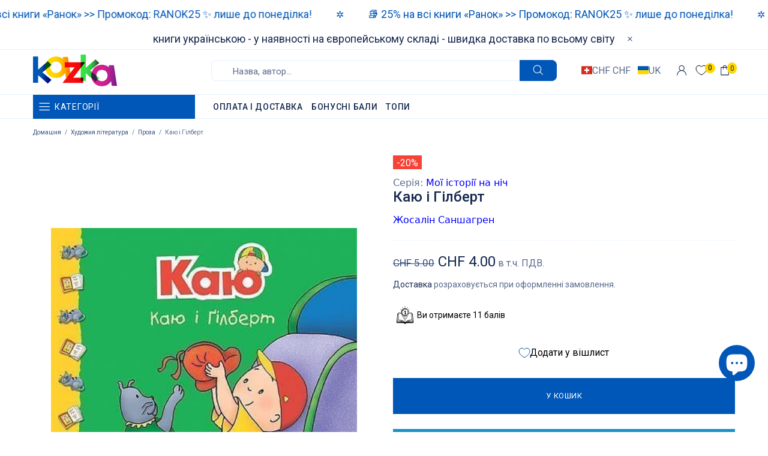

--- FILE ---
content_type: text/html; charset=utf-8
request_url: https://kazka.ch/products/kayu-i-hilbert
body_size: 141231
content:
<!doctype html><!--[if IE 9]> <html class="ie9 no-js supports-no-cookies" lang="uk"> <![endif]-->
<!--[if (gt IE 9)|!(IE)]><!--> <html class="no-js supports-no-cookies" lang="uk"> <!--<![endif]--><head>

<!-- Google tag (gtag.js) -->
<script async src="https://www.googletagmanager.com/gtag/js?id=AW-10808398863"></script>
<script>
  window.dataLayer = window.dataLayer || [];
  function gtag(){dataLayer.push(arguments);}
  gtag('js', new Date());

  gtag('config', 'AW-10808398863');
</script>

<!-- Event snippet for Add to cart conversion page
In your html page, add the snippet and call gtag_report_conversion when someone clicks on the chosen link or button. -->
<script>
function gtag_report_conversion(url) {
  var callback = function () {
    if (typeof(url) != 'undefined') {
      window.location = url;
    }
  };
  gtag('event', 'conversion', {
      'send_to': 'AW-10808398863/6YBfCOrPvscDEI-o7KEo',
      'event_callback': callback
  });
  return false;
}
</script>
  

<script type="text/javascript" src="https://edge.personalizer.io/storefront/2.0.0/js/shopify/storefront.min.js?key=fb8sn-xop1ih4c5a9jgo6rh9s-g4tqx&shop=kazkade.myshopify.com"></script>
<script>
window.LimeSpot = window.LimeSpot === undefined ? {} : LimeSpot;
LimeSpot.PageInfo = { Type: "Product", Template: "product", ReferenceIdentifier: "7656496103662" };

LimeSpot.StoreInfo = { Theme: "2024.10.07 - Shella" };


LimeSpot.CartItems = [];
</script>





  
  <meta charset="utf-8">

















<script>
    if(!window.performance.mark) {
        window.performance.mark = a => a;
    }
    window.performance.mark('theme:DOM:load');window.theme = {};window.page = { default: {} };
</script>
<meta http-equiv="X-UA-Compatible" content="IE=edge">
<meta name="viewport" content="width=device-width, initial-scale=1, shrink-to-fit=no">
<meta name="format-detection" content="telephone=no">
<meta name="theme-color" content="#162950"><link rel="canonical" href="https://kazka.ch/products/kayu-i-hilbert"><link rel="shortcut icon" href="//kazka.ch/cdn/shop/files/favicon_32x32.png?v=1650868522" type="image/png"><meta property="og:site_name" content="KAZKA">
<meta property="og:url" content="https://kazka.ch/products/kayu-i-hilbert">
<meta property="og:title" content="Каю і Гілберт">
<meta property="og:type" content="product">
<meta property="og:description" content="Каю хоче з кимось погратися, але всі зайняті справами. Згодом хлопчик знаходить Ґілберта! Каю дізнається, що котам не завжди подобаються ті ігри, в які бавляться маленькі хлопчики."><meta property="og:price:amount" content="4.00">
    <meta property="og:price:currency" content="CHF"><meta property="og:image" content="http://kazka.ch/cdn/shop/products/kayu-i-hilbert_1200x1200.jpg?v=1711116359">
<meta property="og:image:secure_url" content="https://kazka.ch/cdn/shop/products/kayu-i-hilbert_1200x1200.jpg?v=1711116359"><meta name="twitter:card" content="summary_large_image">
<meta name="twitter:title" content="Каю і Гілберт">
<meta name="twitter:description" content="Каю хоче з кимось погратися, але всі зайняті справами. Згодом хлопчик знаходить Ґілберта! Каю дізнається, що котам не завжди подобаються ті ігри, в які бавляться маленькі хлопчики.">
<script type="application/ld+json">
    {
      "@context": "https://schema.org",
      "@type": "Organization",
      "url": "https://kazka.ch/products/kayu-i-hilbert",
      "logo": "//kazka.ch/cdn/shop/files/logo_gradient.png?v=1650011919"
    }
</script>
<script>
  theme.AssetsLoaderSettings = '[base64]';
</script>
<link rel="preconnect" href="https://cdn.shopify.com" crossorigin="">
<script>window.theme.version = {version: '6.5.1', build: 'release 02.09.2023, 03:32:08'};</script>
<!-- Shella Shopify Theme -->
<!-- Version 6.5.1 -->
<!-- https://mpthemes.net/ -->
<!-- Get your license at http://bit.ly/2DOThWb -->
<script>
    (function() {
        window.log = console.log;

        document.documentElement.className = document.documentElement.className.replace('no-js', 'js');const ua = window.navigator.userAgent.toLowerCase();

        window.html = document.getElementsByTagName('html')[0];
        window.ie = (/trident/gi).test(ua) || (/msie/gi).test(ua);
        window.edge = document.documentMode || /edge/.test(ua);
        window.ios = navigator.userAgent.match(/like Mac OS X/i);
        window.safari = /^((?!chrome|android).)*safari/i.test(navigator.userAgent);
        window.moz = typeof InstallTrigger !== 'undefined';
        window.touch = 'ontouchstart' in window || navigator.msMaxTouchPoints;

        const html = window.html;

        if(ios) {
            html.classList.add('is-ios');
        } else if(safari) {
            html.classList.add('is-safari');
        } else if(ie) {
            html.classList.add('is-ie');
        } else if(moz) {
            html.classList.add('is-moz');
        } else if(edge) {
            html.classList.add('is-edge');
        }const breakpoint_main = 1025;
        const breakpoint_main_md = 768;

        theme.loadedCartData = {"note":null,"attributes":{},"original_total_price":0,"total_price":0,"total_discount":0,"total_weight":0.0,"item_count":0,"items":[],"requires_shipping":false,"currency":"CHF","items_subtotal_price":0,"cart_level_discount_applications":[],"checkout_charge_amount":0};

        window.theme = Object.assign(window.theme, {
            breakpoints: {
                values: {
                    xs: 0,
                    sm: 541,
                    md: breakpoint_main_md,
                    lg: breakpoint_main,
                    xl: 1260
                },
                main_md: breakpoint_main_md,
                main: breakpoint_main
            },
            strings: {
                general: {
                    popups: {
                        cart: {
                            item_added: "{{ title }} було додано до вашого кошика.",
                            limit_is_exceeded: "Максимальна кількість продуктів у кошику {{ limit }} додано."
                        },
                        wishlist: {
                            count: "({{ count }})"
                        },
                        compare: {
                            count: "({{ count }})"
                        },
                        confirm_transfer_data: {
                            info: "Translation missing: uk.general.popups.confirm_transfer_data.info",
                            wishlist_title: "Translation missing: uk.general.popups.confirm_transfer_data.wishlist_title",
                            compare_title: "Translation missing: uk.general.popups.confirm_transfer_data.compare_title",
                            name_single: "Translation missing: uk.general.popups.confirm_transfer_data.name_single",
                            name_plural: "Translation missing: uk.general.popups.confirm_transfer_data.name_plural"
                        },
                        search: {
                            empty_html: "Шукати \"\u003cspan\u003e{{ result }}\u003c\/span\u003e\""
                        }
                    },
                    search: {
                        no_results_html: "Ваш пошук \"{{ terms }}\" не дав жодних результатів."
                    },
                    form: {
                        default: {
                            error: "Дані форми не були відправлені. Перевірте правильність даних та спробуйте ще раз."
                        }
                    }
                },
                layout: {
                    cart: {
                        items_count: {
                            one: "товар",
                            other: "товари"
                        }
                    }
                },
                homepage: {
                    sorting_collections: {
                        button_more_products: "Показати всі книги з \u0026quot;{{ collection }}\u0026quot;"
                    }
                },
                addToCart: "{\u0026quot;title\u0026quot;=\u0026gt;\u0026quot;У кошик\u0026quot;, \u0026quot;added\u0026quot;=\u0026gt;\u0026quot;Додано\u0026quot;, \u0026quot;sold_out\u0026quot;=\u0026gt;\u0026quot;Розпродано\u0026quot;, \u0026quot;pre_order\u0026quot;=\u0026gt;\u0026quot;Попереднє Замовлення\u0026quot;, \u0026quot;select_options\u0026quot;=\u0026gt;\u0026quot;Вибрати Опції\u0026quot;, \u0026quot;select_options_mobile\u0026quot;=\u0026gt;\u0026quot;Опції\u0026quot;}",
                soldOut: "Translation missing: uk.products.product.sold_out",
                unavailable: "Translation missing: uk.products.product.unavailable",
                price_sale_separator: "від",
                unit_price: "Ціна за одиницю",
                unit_price_separator: "за",
                availability_value_in_stock: "В наявності ({{ count }} {{ item }})",
                availability_value_out_stock: "Немає в наявності",
                stock_countdown: {
                    title: "Поспішайте, залишилося лише {{ quantity }} шт."
                },
                countdown: {
                    years: "РОКИ",
                    months: "МІС",
                    weeks: "ТИЖ",
                    days: "ДНІ",
                    hours: "ГОД",
                    minutes: "ХВ",
                    seconds: "СЕК"
                },
                delivery_countdown: {
                    hours: "Години",
                    minutes: "Хвилини",
                    days_of_week: {
                        sunday: "Неділя",
                        monday: "Понеділок",
                        tuesday: "Вівторок",
                        wednesday: "Середа",
                        thursday: "Четвер",
                        friday: "П\u0026#39;ятниця",
                        saturday: "Субота"
                    }
                },
                header: {
                    cart_count_desktop: "({{ count }})"
                },
                label: {
                    sale: "-{{ percent }}%"
                },
                cart: {
                    general: {
                        shipping_calculator_data_info: "Для {{ data }} доступний один варіант доставки.",
                        free_shipping_html: "До безкоштовної доставки по Німеччині вам не вистачає {{ value }}.",
                        free_shipping_complete: "Безкоштовна доставка"
                    }
                },
                
            },
            moneyFormat: "CHF {{amount}}",
            
            priceShowSaleSeparator: false,
            cart_free_shipping_value: "5900",
            permanent_domain: "kazkade.myshopify.com",
            domain: "kazka.de",
            host: "kazka.ch",
            tooltips_enable: true,
            customer: false,purchase_code: "aacd26fc-3467-44e0-b665-328acbe6262a",product: {
                hide_options_without_availability_variants: false,
                variant_auto_select: "enable",    
                show_pickup_available: false,
                gallery_zoom_scale_coef: 3,
                enable_sticky_gallery: true,
                page_layout: "2"
            },routes: {
                root_url: "/",
                collections_url: "\/collections",
                cart_url: "\/cart",
                predictive_search_url: '/search/suggest'
            },
            animations: {
                css: {
                    duration: 0.3
                },
                tooltip: {
                    type: "scale",
                    inertia: true,
                    show_duration: 0.2,
                    hide_duration: 0.1
                },
                sticky_header: {
                    duration: 0.1,
                    opacity: 0.9
                },
                header_tape: {
                    duration: 0.3
                },
                menu: {
                    duration: 0.4
                },
                dropdown: {
                    duration: 0.3
                },
                accordion: {
                    duration: 0.4
                },
                footbar_product: {
                    duration: 0.4
                },
                tabs: {
                    duration: 0.4,
                    scroll_duration: 0.4
                },
                pagination: {
                    scroll_duration: 1
                },
                backtotop: {
                    scroll_duration: 0.4
                }
            }
        });

        

        window.theme.debounce = function(fn, wait) {
            let t;
            return (...args) => {
                clearTimeout(t);
                t = setTimeout(() => fn.apply(this, args), wait);
            };
        };

        class WindowAnaliz {
            constructor() {
                theme.current = {};
                theme.current.scrollW = 0;
                theme.rtl = html.getAttribute('dir') === 'rtl' ? true : false;
                
                this.checkWindow();
                this.checkBreakpoint();
                window.addEventListener('load', () => {
                    theme.isLoaded = true;
                });
                window.addEventListener('resize', () => {
                    this.checkWindow();
                    this.checkBreakpoint();
                });
                window.addEventListener('theme.changed.device', () => {
                    window.location.reload();
                });
                window.addEventListener('theme.assetsLoader::wasUserAction', () => {
                    window.addEventListener('resize', () => {
                        this.triggerResizeEvents();
                    });
                    window.addEventListener('theme.changed.breakpoint', () => {
                        this.scrollPaddingStyle();
                    });
                });
            }

            triggerResizeEvents() {
                window.dispatchEvent(new Event('theme.resize'));
                if(window.jQueryTheme) {
                    (function($){
                        $window.trigger('theme.resize');
                    })(jQueryTheme);
                }   
            }

            initScrollPaddingStyle() {
                this.scrollExampleElement = document.querySelector('.scroll-offset-example');
                this.scrollPaddingStyle();
            }

            scrollPaddingStyle() {
                if(!this.scrollExampleElement) return;
                
                let scrollOffsetStyleElement = document.querySelector('style.scroll-offset-style');
                
                theme.current.scrollW = this.scrollExampleElement.offsetWidth - this.scrollExampleElement.clientWidth;

                if(theme.current.scrollW > 0) {
                    if(!scrollOffsetStyleElement) {
                        const scrollOffsetStyleHTML = `body.overflow-hidden.offset-scroll{padding-right: ${theme.current.scrollW}px !important;}.fixed-elem.offset-scroll-padding{padding-right: ${theme.current.scrollW }px !important;}.fixed-elem.offset-scroll-margin{margin-right: ${theme.current.scrollW}px !important;}`;
                        const scrollOffsetStyleElement = document.createElement('style');

                        scrollOffsetStyleElement.classList.add('scroll-offset-style');
                        scrollOffsetStyleElement.innerHTML = scrollOffsetStyleHTML;
                        document.head.appendChild(scrollOffsetStyleElement);
                    }
                } else if(scrollOffsetStyleElement) {
                    scrollOffsetStyleElement.remove();
                }
            }

            checkWindow() {
                theme.current.width = window.innerWidth;
                theme.current.height = window.innerHeight;
                theme.current.aspect_ratio = theme.current.height / (theme.current.width - theme.current.scrollW);
                theme.current.height_percent = theme.current.aspect_ratio * 100;
            }

            checkBreakpoint() {
                theme.current.is_mobile = theme.current.width < theme.breakpoints.main;
                theme.current.is_desktop = !theme.current.is_mobile;
                theme.current.is_mobile_md = theme.current.width < theme.breakpoints.main_md;
                theme.current.is_desktop_md = !theme.current.is_mobile_md;
                

                for(let key in theme.breakpoints.values) {
                    if(theme.breakpoints.values[key] > theme.current.width) break;

                    theme.current.bp = key;
                }
                if(this.currentBp && this.currentBp != theme.current.bp) {
                    window.dispatchEvent(new Event('theme.changed.breakpoint'));
                }
                if(theme.current.last_device !== undefined && theme.current.last_device !== theme.current.is_desktop) {
                    window.dispatchEvent(new Event('theme.changed.device'));
                }

                this.currentBp = theme.current.bp;
                theme.current.last_device = theme.current.is_desktop;
            }
        }

        theme.WindowAnaliz = new WindowAnaliz;

        class AssetsLoader {
            constructor() {
                this.paths = {
                    scripts: {
                        /*plugins*/
                        plugin_slick: '//kazka.ch/cdn/shop/t/14/assets/plugin.slick.js?v=20316791845777504071728312941',
                        plugin_instafeed: '//kazka.ch/cdn/shop/t/14/assets/plugin.instafeed.js?v=3815592408188010761728312941',
                        plugin_revolution_slider: '//kazka.ch/cdn/shop/t/14/assets/plugin.revolution-slider.js?v=11297386225160907281728312941',
                        plugin_shipping_rates_calculation: '//kazka.ch/cdn/shop/t/14/assets/plugin.shipping-rates-calculation.js?v=100817455991728025511728312941',
                        /*shopify*/
                        shopify_common: '//kazka.ch/cdn/shopifycloud/storefront/assets/themes_support/shopify_common-5f594365.js',
                        currency_rates: '//cdn.shopify.com/s/javascripts/currencies.js',
                        currency: '//kazka.ch/cdn/shop/t/14/assets/module.currency.js?v=135323464677074706601728312941',
                        handlebars: '//cdnjs.cloudflare.com/ajax/libs/handlebars.js/4.0.10/handlebars.min.js',
                        countries: '/services/javascripts/countries.js',
                        qrcode: '//kazka.ch/cdn/shopifycloud/storefront/assets/themes_support/vendor/qrcode-3f2b403b.js',
                        /*global*/
                        theme: '//kazka.ch/cdn/shop/t/14/assets/theme.js?v=81712341992228866151728312941',
                        theme_pt2: '//kazka.ch/cdn/shop/t/14/assets/theme-pt2.js?v=65239079755758364341728312941',
                        /*modules*/
                        tooltip: '//kazka.ch/cdn/shop/t/14/assets/module.tooltip.js?v=178453357639750643961728312941',
                        product_page: '//kazka.ch/cdn/shop/t/14/assets/module.product-page.js?v=134665431342063784491728312941',
                        sticky_sidebar: '//kazka.ch/cdn/shop/t/14/assets/module.sticky-sidebar.js?v=139951810672614920761728312941',
                        masonry: '//kazka.ch/cdn/shop/t/14/assets/module.masonry.js?v=40684217788793854421728312941',
                        notifications: '//kazka.ch/cdn/shop/t/14/assets/module.notifications.js?v=143310546160870795031728312941',
                        parallax: '//kazka.ch/cdn/shop/t/14/assets/module.parallax.js?v=91941524912941156981728312941',
                        popup_subscription: '//kazka.ch/cdn/shop/t/14/assets/module.popup-subscription.js?v=150773029114349718421728312941',
                        popup_send_confirmation: '//kazka.ch/cdn/shop/t/14/assets/module.popup-subscription-confirmation.js?v=23449646058083779081728312941',
                        popup_age_confirmation: '//kazka.ch/cdn/shop/t/14/assets/module.popup-age-confirmation.js?v=89882771720211531731728312941',
                        product_footbar: '//kazka.ch/cdn/shop/t/14/assets/module.product-footbar.js?v=98662445094094572401728312941',
                        range_of_price: '//kazka.ch/cdn/shop/t/14/assets/module.range-of-price.js?v=163266616035009976761728312941',
                        pubsub: '//kazka.ch/cdn/shop/t/14/assets/module.pubsub.js?v=94014225489260622511728312941',
                        recipient_form: '//kazka.ch/cdn/shop/t/14/assets/module.recipient-form.js?v=94038930928340180011728312941',
                        shipping_rates_calculation: '//kazka.ch/cdn/shop/t/14/assets/module.shipping-rates-calculation.js?v=113219452998947869611728312941',
                        sticky_header: '//kazka.ch/cdn/shop/t/14/assets/module.sticky-header.js?v=139158393874000640711728312941',
                        tabs: '//kazka.ch/cdn/shop/t/14/assets/module.tabs.js?v=125819397396519319201728312941',
                        presentation: '//kazka.ch/cdn/shop/t/14/assets/module.presentation.js?v=183252687310968498721728312941',
                        particles: '//kazka.ch/cdn/shop/t/14/assets/module.particles.js?v=97851078733833534341728312941',
                        /*sections*/
                        header: '//kazka.ch/cdn/shop/t/14/assets/section.header.js?v=85101997445647801391728312941',
                        collections: '//kazka.ch/cdn/shop/t/14/assets/section.collection-filters-form.js?v=70864375186967250731728312941',
                        article_page: '//kazka.ch/cdn/shop/t/14/assets/section.article-page.js?v=47073754701263752821728312941',
                        carousel_articles: '//kazka.ch/cdn/shop/t/14/assets/section.carousel-articles.js?v=653485215721462801728312941',
                        carousel_brands: '//kazka.ch/cdn/shop/t/14/assets/section.carousel-brands.js?v=48924526553513717141728312941',
                        carousel_products: '//kazka.ch/cdn/shop/t/14/assets/section.carousel-products.js?v=89383723899780140941728312941',
                        carousel_reviews: '//kazka.ch/cdn/shop/t/14/assets/section.carousel-reviews.js?v=42925983738693164961728312941',
                        gallery: '//kazka.ch/cdn/shop/t/14/assets/section.gallery.js?v=112160564754835692061728312941',
                        builder: '//kazka.ch/cdn/shop/t/14/assets/section.builder.js?v=2003978704440173221728312941',
                        builder_2021: '//kazka.ch/cdn/shop/t/14/assets/section.builder-2021.js?v=107756687897370582881728312941',
                        lookbook: '//kazka.ch/cdn/shop/t/14/assets/section.lookbook.js?v=50021174525118087281728312941',
                        slider_revolution: '//kazka.ch/cdn/shop/t/14/assets/section.slider-revolution.js?v=138404044913965339181728312941',
                        sorting_collections: '//kazka.ch/cdn/shop/t/14/assets/section.sorting-collections.js?v=28025075435402965091728312941',
                        brands: '//kazka.ch/cdn/shop/t/14/assets/section.brands.js?v=163062217742058845641728312941',
                        footer: '//kazka.ch/cdn/shop/t/14/assets/section.footer.js?v=75244284440493806261728312941',
                        ticker: '//kazka.ch/cdn/shop/t/14/assets/section.ticker.js?v=14074666540630772921728312941',
                        /*templates*/
                        customers_addresses: '//kazka.ch/cdn/shop/t/14/assets/template.customers-addresses.js?v=48211460086976449171728312941',
                        customers_login: '//kazka.ch/cdn/shop/t/14/assets/template.customers-login.js?v=175024818676097740531728312941',
                        giftcard: '//kazka.ch/cdn/shop/t/14/assets/template.giftcard.js?v=21858572330320844461728312941',
                        /*custom*/
                        custom: '//kazka.ch/cdn/shop/t/14/assets/custom.js?v=126682489879121455401728312941'
                    },
                    styles: {
                        /*plugins*/
                        plugin_tippy: '//kazka.ch/cdn/shop/t/14/assets/plugin.tippy.css?v=165624266709964226061728312941',
                        plugin_fotorama: '//kazka.ch/cdn/shop/t/14/assets/plugin.fotorama.css?v=55641136495550059231728312941',
                        plugin_ion_range_slider: '//kazka.ch/cdn/shop/t/14/assets/plugin.ion-range-slider.css?v=37174351476813760101728312941',
                        plugin_revolution: '//kazka.ch/cdn/shop/t/14/assets/plugin.revolution.css?v=56277297267595991351728312941',
                        plugin_slick: '//kazka.ch/cdn/shop/t/14/assets/plugin.slick.css?v=100431963982089937591728312941',
                        /*shopify*/
                        /*global*/
                        theme: '//kazka.ch/cdn/shop/t/14/assets/theme.css?12247',
                        theme_m: '//kazka.ch/cdn/shop/t/14/assets/theme-m.css?v=77799790134309793401728312941',
                        theme_d: '//kazka.ch/cdn/shop/t/14/assets/theme-d.css?v=71614659109821860801728312941',
                        theme_home_16: '//kazka.ch/cdn/shop/t/14/assets/theme-home-16.css?v=14019763325842661961728312941',
                        theme_home_18: '//kazka.ch/cdn/shop/t/14/assets/theme-home-18.css?v=90565809543576451921728312941',
                        theme_skin_1: '//kazka.ch/cdn/shop/t/14/assets/theme-skin-1.css?v=116020219512512359171728312941',
                        theme_skin_2: '//kazka.ch/cdn/shop/t/14/assets/theme-skin-2.css?v=95550011312163712521728312941',
                        theme_skin_3: '//kazka.ch/cdn/shop/t/14/assets/theme-skin-3.css?v=154995094702760714981728312941',
                        theme_skin_4: '//kazka.ch/cdn/shop/t/14/assets/theme-skin-4.css?v=51405379690910383771728312941',
                        theme_skin_5: '//kazka.ch/cdn/shop/t/14/assets/theme-skin-5.css?v=123547883741742312421728312941',
                        theme_skin_6: '//kazka.ch/cdn/shop/t/14/assets/theme-skin-6.css?v=179254090862693114391728312941',
                        theme_skin_7: '//kazka.ch/cdn/shop/t/14/assets/theme-skin-7.css?v=102070749130004864381728312941',
                        theme_skin_8: '//kazka.ch/cdn/shop/t/14/assets/theme-skin-8.css?v=181914125313335164761728312941',
                        theme_skin_9: '//kazka.ch/cdn/shop/t/14/assets/theme-skin-9.css?v=51302265838674659641728312941',
                        theme_skin_10: '//kazka.ch/cdn/shop/t/14/assets/theme-skin-10.css?v=115348085773082212951728312941',
                        theme_skin_11: '//kazka.ch/cdn/shop/t/14/assets/theme-skin-11.css?v=95550011312163712521728312941',
                        theme_skin_12: '//kazka.ch/cdn/shop/t/14/assets/theme-skin-12.css?v=23874423527171773871728312941',
                        theme_skin_13: '//kazka.ch/cdn/shop/t/14/assets/theme-skin-13.css?v=4870118282786272611728312941',
                        theme_skin_14: '//kazka.ch/cdn/shop/t/14/assets/theme-skin-14.css?v=121448334888411632881728312941',
                        theme_skin_15: '//kazka.ch/cdn/shop/t/14/assets/theme-skin-15.css?v=126359282962652673781728312941',
                        theme_skin_16: '//kazka.ch/cdn/shop/t/14/assets/theme-skin-16.css?v=176883094602489346321728312941',
                        theme_skin_17: '//kazka.ch/cdn/shop/t/14/assets/theme-skin-17.css?v=77649546382119917801728312941',
                        theme_skin_18: '//kazka.ch/cdn/shop/t/14/assets/theme-skin-18.css?v=33250789060525206411728312941',
                        
                        presentation: '//kazka.ch/cdn/shop/t/14/assets/presentation.css?v=72316751709984543741728312941',
                        custom: '//kazka.ch/cdn/shop/t/14/assets/custom.css?v=129466487897701367451728312941'
                    }
                };

                this.settings = {
                    scripts: {
                        sticky_sidebar: {
                            media: 'desktop-md'
                        },
                        tooltip: {
                            media: 'desktop'
                        }
                    },
                    styles: {
                        theme_m: {
                            loadedClass: 'css-theme-loaded font-base-loaded'
                        },
                        theme_d: {
                            loadedClass: 'css-theme-loaded font-base-loaded'
                        },
                        font_base: {
                            loadedClass: 'font-base-loaded'
                        },
                        /*
                        theme: {
                            loadedClass: 'css-theme-loaded'
                        },
                        */
                        presentation: {
                            loadedClass: 'css-presentation-loaded'
                        }
                    }
                };

                this.callbacks = {};

                this.requirementList = {
                    scripts: [],
                    styles: []
                };
                this.statuses = {
                    scripts: {},
                    styles: {}
                };
                this.progress = {};

                document.addEventListener('DOMContentLoaded', () => {
                    this.DOMContentLoaded = true;
                    window.dispatchEvent(new Event('theme.assetsLoader::theme.DOMContentLoaded'));
                    if(!this.wasUserAction) this.anticipateUserEvent();
                });

                const userActionList = ['mousemove', 'keydown', 'mousedown', 'mousewheel', 'touchstart'];
                const checkUserAction = event => {
                    this.wasUserAction = true;
                    html.classList.add('css-full-loaded');
                    window.dispatchEvent(new Event('theme.assetsLoader::wasUserAction'));
                    userActionList.forEach(event => document.removeEventListener(event, checkUserAction));
                };

                if(window.ios) this.wasUserAction = true;

                userActionList.forEach(event => document.addEventListener(event, checkUserAction));
                document.fonts.ready.then(e => {
                    this.onLoadedTag('styles', 'font_base');
                });
                /*
                window.addEventListener('load', () => {
                    this.onLoadedTag('styles', 'font_base');
                });
                */
                window.addEventListener('theme.resize', this.onResize);
            }

            anticipateUserEvent() {
                /*
                const optionButtons = document.querySelectorAll('.js-product-options [data-js-option-value]');

                optionButtons.forEach(element => {
                    const onEvent = e => {
                        if(this.getDeepProperty(this.progress, ['scripts', 'theme_pt2']) !== 'finished') {
                            const buttonsWrapper = element.closest('.js-product-options');
                            window.addEventListener('theme.assetsLoader::loaded:scripts:vendor', () => {
                                theme.Preloader.unset(buttonsWrapper);
                            });
                            theme.Preloader.set(buttonsWrapper, {
                                fixed: true
                            });
                        }
                        
                        element.removeEventListener('click', onEvent);
                    };

                    element.addEventListener('click', onEvent);
                });
                */}

            onResize() {
                document.querySelectorAll(`[rel="preload"][as="style"][data-media="${theme.current.is_desktop ? 'desktop' : 'mobile'}"]`)
                    .forEach(element => element.dispatchEvent(new Event('load')));
                document.querySelectorAll('[rel="preload"][as="script"][data-media]')
                    .forEach(element => {
                        const dataMedia = element.dataset.media;

                        if((dataMedia === 'desktop' && window.innerWidth >= theme.breakpoints.main) || (dataMedia === 'desktop-md' && window.innerWidth >= theme.breakpoints.main_md)) {
                            element.dispatchEvent(new Event('load'));
                            element.removeAttribute('rel');
                        }
                    });
            }

            require(namespace, name) {
                if(window.ie || this.requirementList[namespace].indexOf(name) !== -1 || !this.upload) {
                    return;
                }

                this.requirementList[namespace].push(name);
                this.startQueue(namespace);
            }

            loadManually(requires, callback) {
                if(!this.upload || !this.loadManuallyOn) {
                    callback();
                    return;
                }
                if(callback) this.waitFullGroupLoad(requires, callback);
                
                requires.forEach(requireArr => {
                    const [namespace, name] = requireArr;

                    this.require(namespace, name);
                });
            }

            waitFullGroupLoad(requires, callback) {
                const onSomeLoaded = () => {
                    let isFullGroupLoaded = true;

                    requires.forEach(requireArr => {
                        const [namespace, name] = requireArr;
                        
                        if(this.getDeepProperty(this.settings, [namespace, name, 'media']) !== undefined && !this.isActiveMedia(namespace, name)) {
                            return;
                        } else if(this.getDeepProperty(this.progress, [namespace, name]) !== 'finished') {
                            isFullGroupLoaded = false;
                            return false;
                        }
                    });

                    if(isFullGroupLoaded) {
                        window.removeEventListener('theme.assetsLoader::loaded', onSomeLoaded);
                        callback();
                    }

                    return isFullGroupLoaded;
                };

                if(!onSomeLoaded()) window.addEventListener('theme.assetsLoader::loaded', onSomeLoaded);
            }

            isActiveMedia(namespace, name) {
                const media = this.getDeepProperty(this.settings, [namespace, name, 'media']);

                if((media === 'desktop' && window.innerWidth >= theme.breakpoints.main) || (media === 'desktop-md' && window.innerWidth >= theme.breakpoints.main_md)) {
                    return true;
                } else {
                    return false;
                }
            }

            startQueue(namespace) {
                if(this.statuses[namespace].progress) {
                    this.statuses[namespace].needLoading = true;
                    return;
                }

                this.statuses[namespace].progress = true;

                const queue = [];

                this.requirementList[namespace].forEach(name => {
                    if(!this.getDeepProperty(this.progress, [namespace, name])) queue.push(name);
                });
                queue.forEach(name => {
                    this.onLoadTag(namespace, name);
                    this.loadTag(namespace, name);
                });
                this.statuses[namespace].progress = false;

                if(this.statuses[namespace].needLoading) {
                    this.statuses[namespace].needLoading = false;
                    this.startQueue(namespace);
                }
            }

            loadTag(namespace, name, callback) {
                const tag = this[namespace === 'scripts' ? 'buildScriptTag' : 'buildStyleTag'](namespace, name, () => {
                    this.onLoadedTag(namespace, name, callback);
                });
                document.head.insertBefore(tag, document.head.childNodes[document.head.childNodes.length - 1].nextSibling);
            }

            buildScriptTag(namespace, name, onload) {
                const settingsMedia = this.getDeepProperty(this.settings.scripts, [name, 'media']);

                if((settingsMedia === 'desktop' && window.innerWidth < theme.breakpoints.main) || (settingsMedia === 'desktop-md' && window.innerWidth < theme.breakpoints.main_md)) {
                    const link = document.createElement('link');

                    link.onload = () => this.onLoadScriptLinkPreload(name, onload);
                    link.rel = 'preload';
                    link.as = 'script';
                    link.media = settingsMedia === 'desktop' ? `(min-width: ${theme.breakpoints.main}px)` : 
                        settingsMedia === 'desktop-md' ? `(min-width: ${theme.breakpoints.main_md}px)` : `(max-width: ${theme.breakpoints.main - 1}px)`;
                    link.dataset.media = settingsMedia;
                    link.href = this.paths.scripts[name];

                    return link;
                } else {
                    window.performance.mark(`theme:${namespace}:${name}:load`);
                    /*console.debug('start:', namespace, name);*/

                    const script = document.createElement('script');

                    script.onload = onload;
                    script.async = this.asyncStatus !== undefined ? this.asyncStatus : true;
                    script.src = this.paths.scripts[name];

                    return script;
                }
            }

            onLoadScriptLinkPreload(name, callback) {
                this.loadTag('scripts', name, callback);
            }

            buildStyleTag(namespace, name, onload) {
                window.performance.mark(`theme:${namespace}:${name}:load`);
                /*console.debug('start:', namespace, name);*/
                
                const link = document.createElement('link');
                
                link.onload = () => this.onLoadStyleLinkPreload(link, name);
                link.rel = 'preload';
                link.as = 'style';
                link.href = this.paths.styles[name];

                return link;
            }

            onLoadStyleLinkPreload(tag, name, callback) {
                tag.onload = null;
                tag.onload = this.onLoadedTag('styles', name, callback);
                tag.rel='stylesheet';
            }

            onLoadTag(namespace, name) {
                this.setDeepProperty(this.progress, [namespace, name], 'process');
            }

            onLoadedTag(namespace, name, callback) {
                this.setDeepProperty(this.progress, [namespace, name], 'finished');
                window.dispatchEvent(new Event('theme.assetsLoader::loaded'), {namespace, name});
                window.dispatchEvent(new Event(`theme.assetsLoader::loaded:${namespace}:${name}`));
                window.performance.mark(`theme:${namespace}:${name}:loaded`);
                /*console.debug('loaded:', namespace, name);*/
                
                const loadedClass = this.getDeepProperty(this.settings, [namespace, name, 'loadedClass']);
                const itemCallbacks = this.getDeepProperty(this.callbacks, [namespace, name]);

                if(loadedClass) loadedClass.split(' ').forEach(className => html.classList.add(className));
                if(itemCallbacks) itemCallbacks.call(this);
                if(callback) callback();
            }

            setDeepProperty(startObj, complexityArray, value) {
                complexityArray.forEach((prop, i) => {
                    if(i < complexityArray.length - 1) {
                         if(!startObj[prop]) startObj[prop] = {};

                         startObj = startObj[prop];
                    } else {
                        startObj[prop] = value;
                    }
                });

                return value;
            }

            getDeepProperty(startObj, complexityArray) {
                let newLevelValue;

                complexityArray.forEach((prop, i) => {
                    if(startObj[prop]) {
                        if(i < complexityArray.length - 1) {
                            startObj = startObj[prop];
                        } else {
                            newLevelValue = startObj[prop];
                        }
                    } else {
                        return false;
                    }
                });

                return newLevelValue;
            }

            loadInlineStyles() {
                const templates = document.body.querySelectorAll('template.js-loader-inline-style');

                for(let template of templates) {
                    
                    if(!document.querySelectorAll(`style.js-loader-inline-style[data-key="${template.dataset.key}"]`).length) {
                        let templateStyle = template.content.cloneNode(true).querySelector('style');
                        let templateStyleInnerHTML = templateStyle.innerHTML;

                        let style = document.createElement('style');

                        for(let key in templateStyle.dataset) {
                            style.dataset[key] = templateStyle.dataset[key];
                        }

                        if(templateStyle.media) style.media = templateStyle.media;
                        if(templateStyle.classList) style.classList = templateStyle.classList;

                        style.classList.add('js-loader-inline-style');
                        style.innerHTML = templateStyleInnerHTML;
    
                        style.dataset.key = template.dataset.key;
                        /*document.head.insertBefore(style, document.head.childNodes[document.head.childNodes.length - 1].nextSibling);*/
                        template.parentNode.insertBefore(style, template);
                    }

                    template.remove();
                }
            }

            onPageLoaded(callback, requires, useLoadManuallyMethod) {
                const DOMContentLoadedCallback = () => {
                    if(requires) {
                        const requiresArray = [];
                        
                        for(let i = 0; i < requires.length; i++) {
                            requiresArray.push([ 'scripts', requires[i] ]);
                        }
                        
                        this[useLoadManuallyMethod ? 'loadManually' : 'waitFullGroupLoad'](requiresArray, function() {
                            setTimeout(() => {
                                callback();
                            }, 0);
                        });
                    } else {
                        callback();
                    }
                };

                this.DOMContentLoaded ? DOMContentLoadedCallback() : document.addEventListener('DOMContentLoaded', DOMContentLoadedCallback);
            }

            onUserAction(callback, requires) {
                const wasUserActionCallback = () => {
                    this.onPageLoaded(callback, requires, true);
                };

                this.wasUserAction ? wasUserActionCallback() : window.addEventListener('theme.assetsLoader::wasUserAction', wasUserActionCallback);
            }

            onScrollOrUserAction(section, callback, requires) {
                let isCallbackCalled = false;
                const isVisible = force => {
                    if(force || (section.getBoundingClientRect().bottom > -200 && section.getBoundingClientRect().top < window.innerHeight + 200)) {
                        window.removeEventListener('mutation', isVisible);
                        if(isCallbackCalled) return;
                        isCallbackCalled = true;
                        this.onPageLoaded(callback, requires, true);
                        return true;
                    }

                    return false;
                };

                if(!isVisible()) window.addEventListener('mutation', isVisible);

                this.onUserAction(() => {
                    isVisible(true);
                }, requires);
            }
        }

        theme.AssetsLoader = new AssetsLoader;

        theme.AssetsLoaderSettings = decodeURIComponent(atob(theme.AssetsLoaderSettings).split('').map(c => {
            return '%' + ('00' + c.charCodeAt(0).toString(16)).slice(-2);
        }).join(''));
        
        class LazyImage {
            constructor() {
                theme.AssetsLoader.onPageLoaded(() => {
                    if(this.api) return;

                    this.checkInlineBg();

                    window.addEventListener('mutation', () => {
                        document.querySelectorAll('.lazyload:not([data-bg]):not(.preloaded):not([data-ll-status])').forEach(element => {
                            this.inlineCheck(element, element.dataset.bg ? 'bg' : null);
                        });
                    });
                });
                window.addEventListener('slider-initialized', e => {
                    e.detail.slider.querySelectorAll('.lazyload:not([data-bg]):not(.preloaded):not([data-ll-status])').forEach(element => {
                        this.inlineCheck(element, element.dataset.bg ? 'bg' : null);
                    });
                });
                theme.AssetsLoader.onPageLoaded(() => {
                    this.checkFullscreenElements();
                });
            }

            buildSrcset(element, url, type) {
                if(type === 'bg') {
                    let width = element.getBoundingClientRect().width;
        
                    if(element.dataset.scale) width *= element.dataset.scale;

                    return width > 0 ? url.replace('{width}', Math.ceil(width)) : element.dataset.bg;
                } else {
                    const parent = element.parentNode;
                    const parentParams = parent.getBoundingClientRect();
                    const height = parentParams.height;
                    const aspectRatioOriginal = element.dataset.aspectRatioOriginal;
                    let width = parentParams.width;
                    let dataSrcset = element.dataset.srcset;

                    if(!dataSrcset) dataSrcset = element.dataset.src;
                    if(aspectRatioOriginal) {
                        const stretchSize = element.dataset.stretchSize;
                        const parentAspectRatio = element.dataset.aspectRatio;

                        if(stretchSize === 'cover') {
                            if(Math.ceil(width / aspectRatioOriginal) < Math.ceil(width / parentAspectRatio)) {
                                width = height * aspectRatioOriginal;
                            } else {
                                width = Math.ceil(Math.max(width, height * parentAspectRatio));
                            }
                        } else if(stretchSize === 'stretch-by-height') {
                            if(Math.ceil(width / aspectRatioOriginal) !== Math.ceil(width / parentAspectRatio)) {
                                width = height * aspectRatioOriginal;
                            }
                        } else if(stretchSize === 'contain') {
                            if(Math.ceil(width / aspectRatioOriginal) > Math.ceil(width / parentAspectRatio)) {
                                width = Math.max(width, height * aspectRatioOriginal);
                            }
                        }
                    }

                    if(window.innerWidth >= theme.breakpoints.main && element.dataset.scalePerspective) {
                        width *= element.dataset.scalePerspective;
                    }
                    if(element.dataset.scale) width *= element.dataset.scale;
                    if(window.devicePixelRatio) width *= window.devicePixelRatio;

                    return width > 0 && url && url.indexOf('{width}') !== -1 ? url.replace('{width}', Math.min(Math.ceil(width), 3840)) : dataSrcset;
                }
            }

            enter(element, loadManually) {
                const srcset = element.getAttribute('srcset');
                const dataMaster = element.dataset.master;
                const dataBg = element.dataset.bg;
                const url = dataBg ? (dataMaster || dataBg) : (dataMaster || element.dataset.srcset);
                const newSrcset = theme.LazyImage.buildSrcset(element, url, (dataBg ? 'bg' : 'srcset'));
                
                if(srcset && srcset === newSrcset) return;
                if(dataBg) {
                    element.style.backgroundImage = newSrcset;
                } else {
                    if(loadManually) {
                        element.dataset.srcset = newSrcset;
                        element.setAttribute('srcset', newSrcset);
                    } else {
                        element.dataset.srcset = newSrcset;
                    }
                }
            }

            onLoadedEvents(element) {
                element.dispatchEvent(new Event('lazyloaded'));
                window.dispatchEvent(new Event('lazyloaded'));
            }

            onLoadInlineCallback(element) {
                element.classList.add('loaded');
                element.classList.add('entered');
                element.dataset.llStatus = 'loaded';
                setTimeout(() => element.classList.add('lazyload'), 1000);
            }

            inlineCheck(element, type) {
                if((element.getBoundingClientRect().width > 5 || element.getBoundingClientRect().bottom > -20) && element.getBoundingClientRect().top < window.innerHeight + 20 && element.offsetWidth > 0 && element.offsetHeight > 0 && !element.closest('.slick-slide:not(.slick-active)')) {
                    element.classList.add('preloaded');
                    element.classList.remove('lazyload');
                    if(type === 'bg') {
                        element.style.backgroundImage = `url('${this.buildSrcset(element, element.dataset.master, type)}')`;
                        this.onLoadInlineCallback(element);
                    } else {
                        element.onload = () => {
                            this.onLoadInlineCallback(element);
                            this.onload = null;
                        };
                        element.setAttribute('srcset', this.buildSrcset(element, element.dataset.master));
                    }
                }
            }

            checkInlineBg() {
                document.querySelectorAll('.lazyload[data-bg]:not(.preloaded):not([data-ll-status])').forEach(element => {
                    this.inlineCheck(element, 'bg');
                });
            }

            update(element) {
                if(!element && this.api) {
                    this.api.update();
                    return;
                }
                if(element && !element.classList.contains('entered') && !element.dataset.llStatus) {
                    const onElementLoad = () => {
                        element.removeEventListener('load', onElementLoad);
                        element.classList.add('loaded');
                        element.dataset.llStatus = 'loaded';
                        this.onLoadedEvents(element);
                    };

                    element.addEventListener('load', onElementLoad);
                    element.classList.add('entered');
                    this.enter(element, true);
                }
            }

            checkFullscreenElements() {
                const fullscreenElements = document.querySelectorAll('.lazyload-fullscreen');
                const fullscreenHeaderElements = document.querySelectorAll('.lazyload-fullscreen-header');

                if(fullscreenElements.length) {
                    const updateFullscreenSlick = () => {
                        fullscreenElements.forEach(element => {
                            var slick = element.closest('.slick-initialized');
            
                            if(slick) slick.slick('setPosition');
                        });
                    };
                    const setFullscreenSize = () => {
                        fullscreenElements.forEach(element => {
                            element.style.paddingTop = this.fullscreenElementCalculate() + '%';
                            element.classList.remove('invisible');
                        });
                        updateFullscreenSlick();
                    };

                    setFullscreenSize();
                    window.addEventListener('theme.resize', setFullscreenSize);
                }
                if(fullscreenHeaderElements.length) {
                    const setFullscreenHeaderSize = () => {
                        fullscreenHeaderElements.forEach(element => {
                            element.style.paddingTop = this.fullscreenElementCalculate(true) + '%';
                            element.classList.remove('invisible');
                        });

                        if(fullscreenElements.length) updateFullscreenSlick();
                    };

                    setFullscreenHeaderSize();
                    window.addEventListener('theme.resize', setFullscreenHeaderSize);
                    window.addEventListener('fullscreenimage.update', setFullscreenHeaderSize);
                }
            }
            
            fullscreenElementCalculate(excludingHeader) {
                if(excludingHeader) {
                    const header = document.querySelector('header-section');
                    const headerOffsetTop = header ? header.getBoundingClientRect().height : 0;
                    
                    return (theme.current.height - headerOffsetTop) / (theme.current.width - theme.current.scrollW) * 100;
                } else {
                    return theme.current.height / (theme.current.width - theme.current.scrollW) * 100;
                }
            }
        }

        theme.LazyImage = new LazyImage;

        theme.AssetsLoader.onPageLoaded(() => {
            if(this.wasUserAction) return;

            const observer = new MutationObserver(() => window.dispatchEvent(new Event('mutation')));

            observer.observe(document.body, { attributes: true, subtree: true });
            theme.AssetsLoader.onUserAction(() => observer.disconnect());
        });

        theme.AssetsLoaderSettings = theme.AssetsLoaderSettings.replace(/b/g, '@b@').replace(/a/g, 'b').replace(/@b@/g, 'a');
    })();
</script>

















<style>
    *,::after,::before{box-sizing:border-box}html{font-family:sans-serif;line-height:1.15;-webkit-text-size-adjust:100%;-ms-text-size-adjust:100%;-ms-overflow-style:scrollbar;-webkit-tap-highlight-color:transparent}@-ms-viewport{width:device-width}article,aside,figcaption,figure,footer,header,hgroup,main,nav,section{display:block}body{margin:0;text-align:left}[tabindex="-1"]:focus{outline:0!important}hr{box-sizing:content-box;height:0;overflow:visible}h1,h2,h3,h4,h5,h6{margin-top:0}p{margin-top:0}abbr[data-original-title],abbr[title]{text-decoration:underline;text-decoration:underline dotted;cursor:help;border-bottom:0}address{margin-bottom:1rem;font-style:normal;line-height:inherit}dl,ol,ul{margin-top:0}ol ol,ol ul,ul ol,ul ul{margin-bottom:0}dt{font-weight:700}dd{margin-bottom:.5rem;margin-left:0}blockquote{margin:0 0 1rem}dfn{font-style:italic}b,strong{font-weight:bolder}small{font-size:80%}sub,sup{position:relative;font-size:75%;line-height:0;vertical-align:baseline}sub{bottom:-.25em}sup{top:-.5em}a{text-decoration:none;background-color:transparent;-webkit-text-decoration-skip:objects}a:hover{text-decoration:underline}a:not([href]):not([tabindex]){text-decoration:none}a:not([href]):not([tabindex]):focus,a:not([href]):not([tabindex]):hover{text-decoration:none}a:not([href]):not([tabindex]):focus{outline:0}code,kbd,pre,samp{font-family:SFMono-Regular,Menlo,Monaco,Consolas,"Liberation Mono","Courier New",monospace;font-size:1em}pre{margin-top:0;margin-bottom:1rem;overflow:auto;-ms-overflow-style:scrollbar}figure{margin:0 0 1rem}img{vertical-align:middle;border-style:none}svg:not(:root){overflow:hidden}table{border-collapse:collapse}caption{padding-top:15px;padding-bottom:15px;color:#6c757d;text-align:left;caption-side:bottom}th{text-align:inherit}label{display:inline-block}button{border-radius:0}button:focus{outline:1px dotted;outline:5px auto -webkit-focus-ring-color}button,input,optgroup,select,textarea{margin:0;font-family:inherit;font-size:inherit;line-height:inherit}button,input{overflow:visible}button,select{text-transform:none}[type=reset],[type=submit],button,html [type=button]{-webkit-appearance:button}[type=button]::-moz-focus-inner,[type=reset]::-moz-focus-inner,[type=submit]::-moz-focus-inner,button::-moz-focus-inner{padding:0;border-style:none}input[type=checkbox],input[type=radio]{box-sizing:border-box;padding:0}input[type=date],input[type=datetime-local],input[type=month],input[type=time]{-webkit-appearance:listbox}textarea{overflow:auto;resize:vertical}fieldset{min-width:0;padding:0;margin:0;border:0}legend{display:block;width:100%;max-width:100%;padding:0;margin-bottom:.5rem;font-size:1.5rem;line-height:inherit;color:inherit;white-space:normal}progress{vertical-align:baseline}[type=number]::-webkit-inner-spin-button,[type=number]::-webkit-outer-spin-button{height:auto}[type=search]{outline-offset:-2px;-webkit-appearance:none}[type=search]::-webkit-search-cancel-button,[type=search]::-webkit-search-decoration{-webkit-appearance:none}::-webkit-file-upload-button{font:inherit;-webkit-appearance:button}output{display:inline-block}summary{display:list-item;cursor:pointer}template{display:none}[hidden]{display:none!important}.container{width:100%;padding-left:10px;padding-right:10px;margin-right:auto;margin-left:auto}@media (min-width:1025px){.container{padding-right:15px;padding-left:15px}}@media (min-width:541px){.container{max-width:540px}}@media (min-width:768px){.container{max-width:100%}}@media (min-width:1025px){.container{max-width:980px}}@media (min-width:1260px){.container{max-width:1200px}}.container-fluid{width:100%;padding-left:10px;padding-right:10px;margin-right:auto;margin-left:auto}@media (min-width:1025px){.container-fluid{padding-right:15px;padding-left:15px}}.row{display:flex;flex-wrap:wrap;margin-left:-10px;margin-right:-10px}@media (min-width:1025px){.row{margin-right:-15px;margin-left:-15px}}.no-gutters{margin-right:0;margin-left:0}.no-gutters>.col,.no-gutters>[class*=col-]{padding-right:0;padding-left:0}.col,.col-1,.col-10,.col-11,.col-12,.col-2,.col-3,.col-4,.col-5,.col-6,.col-7,.col-8,.col-9,.col-auto,.col-lg,.col-lg-1,.col-lg-10,.col-lg-11,.col-lg-12,.col-lg-2,.col-lg-3,.col-lg-4,.col-lg-5,.col-lg-6,.col-lg-7,.col-lg-8,.col-lg-9,.col-lg-auto,.col-md,.col-md-1,.col-md-10,.col-md-11,.col-md-12,.col-md-2,.col-md-3,.col-md-4,.col-md-5,.col-md-6,.col-md-7,.col-md-8,.col-md-9,.col-md-auto,.col-sm,.col-sm-1,.col-sm-10,.col-sm-11,.col-sm-12,.col-sm-2,.col-sm-3,.col-sm-4,.col-sm-5,.col-sm-6,.col-sm-7,.col-sm-8,.col-sm-9,.col-sm-auto,.col-xl,.col-xl-1,.col-xl-10,.col-xl-11,.col-xl-12,.col-xl-2,.col-xl-3,.col-xl-4,.col-xl-5,.col-xl-6,.col-xl-7,.col-xl-8,.col-xl-9,.col-xl-auto{position:relative;width:100%;min-height:1px;padding-left:10px;padding-right:10px}@media (min-width:1025px){.col,.col-1,.col-10,.col-11,.col-12,.col-2,.col-3,.col-4,.col-5,.col-6,.col-7,.col-8,.col-9,.col-auto,.col-lg,.col-lg-1,.col-lg-10,.col-lg-11,.col-lg-12,.col-lg-2,.col-lg-3,.col-lg-4,.col-lg-5,.col-lg-6,.col-lg-7,.col-lg-8,.col-lg-9,.col-lg-auto,.col-md,.col-md-1,.col-md-10,.col-md-11,.col-md-12,.col-md-2,.col-md-3,.col-md-4,.col-md-5,.col-md-6,.col-md-7,.col-md-8,.col-md-9,.col-md-auto,.col-sm,.col-sm-1,.col-sm-10,.col-sm-11,.col-sm-12,.col-sm-2,.col-sm-3,.col-sm-4,.col-sm-5,.col-sm-6,.col-sm-7,.col-sm-8,.col-sm-9,.col-sm-auto,.col-xl,.col-xl-1,.col-xl-10,.col-xl-11,.col-xl-12,.col-xl-2,.col-xl-3,.col-xl-4,.col-xl-5,.col-xl-6,.col-xl-7,.col-xl-8,.col-xl-9,.col-xl-auto{padding-right:15px;padding-left:15px}}.col{flex-basis:0;flex-grow:1;max-width:100%}.col-auto{flex:0 0 auto;width:auto;max-width:none}.col-1{flex:0 0 8.33333%;max-width:8.33333%}.col-2{flex:0 0 16.66667%;max-width:16.66667%}.col-3{flex:0 0 25%;max-width:25%}.col-4{flex:0 0 33.33333%;max-width:33.33333%}.col-5{flex:0 0 41.66667%;max-width:41.66667%}.col-6{flex:0 0 50%;max-width:50%}.col-7{flex:0 0 58.33333%;max-width:58.33333%}.col-8{flex:0 0 66.66667%;max-width:66.66667%}.col-9{flex:0 0 75%;max-width:75%}.col-10{flex:0 0 83.33333%;max-width:83.33333%}.col-11{flex:0 0 91.66667%;max-width:91.66667%}.col-12{flex:0 0 100%;max-width:100%}.order-first{order:-1}.order-last{order:13}.order-0{order:0}.order-1{order:1}.order-2{order:2}.order-3{order:3}.order-4{order:4}.order-5{order:5}.order-6{order:6}.order-7{order:7}.order-8{order:8}.order-9{order:9}.order-10{order:10}.order-11{order:11}.order-12{order:12}.offset-1{margin-left:8.33333%}.offset-2{margin-left:16.66667%}.offset-3{margin-left:25%}.offset-4{margin-left:33.33333%}.offset-5{margin-left:41.66667%}.offset-6{margin-left:50%}.offset-7{margin-left:58.33333%}.offset-8{margin-left:66.66667%}.offset-9{margin-left:75%}.offset-10{margin-left:83.33333%}.offset-11{margin-left:91.66667%}@media (min-width:541px){.col-sm{flex-basis:0;flex-grow:1;max-width:100%}.col-sm-auto{flex:0 0 auto;width:auto;max-width:none}.col-sm-1{flex:0 0 8.33333%;max-width:8.33333%}.col-sm-2{flex:0 0 16.66667%;max-width:16.66667%}.col-sm-3{flex:0 0 25%;max-width:25%}.col-sm-4{flex:0 0 33.33333%;max-width:33.33333%}.col-sm-5{flex:0 0 41.66667%;max-width:41.66667%}.col-sm-6{flex:0 0 50%;max-width:50%}.col-sm-7{flex:0 0 58.33333%;max-width:58.33333%}.col-sm-8{flex:0 0 66.66667%;max-width:66.66667%}.col-sm-9{flex:0 0 75%;max-width:75%}.col-sm-10{flex:0 0 83.33333%;max-width:83.33333%}.col-sm-11{flex:0 0 91.66667%;max-width:91.66667%}.col-sm-12{flex:0 0 100%;max-width:100%}.order-sm-first{order:-1}.order-sm-last{order:13}.order-sm-0{order:0}.order-sm-1{order:1}.order-sm-2{order:2}.order-sm-3{order:3}.order-sm-4{order:4}.order-sm-5{order:5}.order-sm-6{order:6}.order-sm-7{order:7}.order-sm-8{order:8}.order-sm-9{order:9}.order-sm-10{order:10}.order-sm-11{order:11}.order-sm-12{order:12}.offset-sm-0{margin-left:0}.offset-sm-1{margin-left:8.33333%}.offset-sm-2{margin-left:16.66667%}.offset-sm-3{margin-left:25%}.offset-sm-4{margin-left:33.33333%}.offset-sm-5{margin-left:41.66667%}.offset-sm-6{margin-left:50%}.offset-sm-7{margin-left:58.33333%}.offset-sm-8{margin-left:66.66667%}.offset-sm-9{margin-left:75%}.offset-sm-10{margin-left:83.33333%}.offset-sm-11{margin-left:91.66667%}}@media (min-width:768px){.col-md{flex-basis:0;flex-grow:1;max-width:100%}.col-md-auto{flex:0 0 auto;width:auto;max-width:none}.col-md-1{flex:0 0 8.33333%;max-width:8.33333%}.col-md-2{flex:0 0 16.66667%;max-width:16.66667%}.col-md-3{flex:0 0 25%;max-width:25%}.col-md-4{flex:0 0 33.33333%;max-width:33.33333%}.col-md-5{flex:0 0 41.66667%;max-width:41.66667%}.col-md-6{flex:0 0 50%;max-width:50%}.col-md-7{flex:0 0 58.33333%;max-width:58.33333%}.col-md-8{flex:0 0 66.66667%;max-width:66.66667%}.col-md-9{flex:0 0 75%;max-width:75%}.col-md-10{flex:0 0 83.33333%;max-width:83.33333%}.col-md-11{flex:0 0 91.66667%;max-width:91.66667%}.col-md-12{flex:0 0 100%;max-width:100%}.order-md-first{order:-1}.order-md-last{order:13}.order-md-0{order:0}.order-md-1{order:1}.order-md-2{order:2}.order-md-3{order:3}.order-md-4{order:4}.order-md-5{order:5}.order-md-6{order:6}.order-md-7{order:7}.order-md-8{order:8}.order-md-9{order:9}.order-md-10{order:10}.order-md-11{order:11}.order-md-12{order:12}.offset-md-0{margin-left:0}.offset-md-1{margin-left:8.33333%}.offset-md-2{margin-left:16.66667%}.offset-md-3{margin-left:25%}.offset-md-4{margin-left:33.33333%}.offset-md-5{margin-left:41.66667%}.offset-md-6{margin-left:50%}.offset-md-7{margin-left:58.33333%}.offset-md-8{margin-left:66.66667%}.offset-md-9{margin-left:75%}.offset-md-10{margin-left:83.33333%}.offset-md-11{margin-left:91.66667%}}@media (min-width:1025px){.col-lg{flex-basis:0;flex-grow:1;max-width:100%}.col-lg-auto{flex:0 0 auto;width:auto;max-width:none}.col-lg-1{flex:0 0 8.33333%;max-width:8.33333%}.col-lg-2{flex:0 0 16.66667%;max-width:16.66667%}.col-lg-3{flex:0 0 25%;max-width:25%}.col-lg-4{flex:0 0 33.33333%;max-width:33.33333%}.col-lg-5{flex:0 0 41.66667%;max-width:41.66667%}.col-lg-6{flex:0 0 50%;max-width:50%}.col-lg-7{flex:0 0 58.33333%;max-width:58.33333%}.col-lg-8{flex:0 0 66.66667%;max-width:66.66667%}.col-lg-9{flex:0 0 75%;max-width:75%}.col-lg-10{flex:0 0 83.33333%;max-width:83.33333%}.col-lg-11{flex:0 0 91.66667%;max-width:91.66667%}.col-lg-12{flex:0 0 100%;max-width:100%}.order-lg-first{order:-1}.order-lg-last{order:13}.order-lg-0{order:0}.order-lg-1{order:1}.order-lg-2{order:2}.order-lg-3{order:3}.order-lg-4{order:4}.order-lg-5{order:5}.order-lg-6{order:6}.order-lg-7{order:7}.order-lg-8{order:8}.order-lg-9{order:9}.order-lg-10{order:10}.order-lg-11{order:11}.order-lg-12{order:12}.offset-lg-0{margin-left:0}.offset-lg-1{margin-left:8.33333%}.offset-lg-2{margin-left:16.66667%}.offset-lg-3{margin-left:25%}.offset-lg-4{margin-left:33.33333%}.offset-lg-5{margin-left:41.66667%}.offset-lg-6{margin-left:50%}.offset-lg-7{margin-left:58.33333%}.offset-lg-8{margin-left:66.66667%}.offset-lg-9{margin-left:75%}.offset-lg-10{margin-left:83.33333%}.offset-lg-11{margin-left:91.66667%}}@media (min-width:1260px){.col-xl{flex-basis:0;flex-grow:1;max-width:100%}.col-xl-auto{flex:0 0 auto;width:auto;max-width:none}.col-xl-1{flex:0 0 8.33333%;max-width:8.33333%}.col-xl-2{flex:0 0 16.66667%;max-width:16.66667%}.col-xl-3{flex:0 0 25%;max-width:25%}.col-xl-4{flex:0 0 33.33333%;max-width:33.33333%}.col-xl-5{flex:0 0 41.66667%;max-width:41.66667%}.col-xl-6{flex:0 0 50%;max-width:50%}.col-xl-7{flex:0 0 58.33333%;max-width:58.33333%}.col-xl-8{flex:0 0 66.66667%;max-width:66.66667%}.col-xl-9{flex:0 0 75%;max-width:75%}.col-xl-10{flex:0 0 83.33333%;max-width:83.33333%}.col-xl-11{flex:0 0 91.66667%;max-width:91.66667%}.col-xl-12{flex:0 0 100%;max-width:100%}.order-xl-first{order:-1}.order-xl-last{order:13}.order-xl-0{order:0}.order-xl-1{order:1}.order-xl-2{order:2}.order-xl-3{order:3}.order-xl-4{order:4}.order-xl-5{order:5}.order-xl-6{order:6}.order-xl-7{order:7}.order-xl-8{order:8}.order-xl-9{order:9}.order-xl-10{order:10}.order-xl-11{order:11}.order-xl-12{order:12}.offset-xl-0{margin-left:0}.offset-xl-1{margin-left:8.33333%}.offset-xl-2{margin-left:16.66667%}.offset-xl-3{margin-left:25%}.offset-xl-4{margin-left:33.33333%}.offset-xl-5{margin-left:41.66667%}.offset-xl-6{margin-left:50%}.offset-xl-7{margin-left:58.33333%}.offset-xl-8{margin-left:66.66667%}.offset-xl-9{margin-left:75%}.offset-xl-10{margin-left:83.33333%}.offset-xl-11{margin-left:91.66667%}}.responsive-table,.table{width:100%;max-width:100%;margin-bottom:5px;background-color:transparent}.responsive-table td,.responsive-table th,.table td,.table th{padding:15px;vertical-align:top;border-top:1px solid #dee2e6}.responsive-table thead th,.table thead th{vertical-align:bottom;border-bottom:2px solid #dee2e6}.responsive-table tbody+tbody,.table tbody+tbody{border-top:2px solid #dee2e6}.responsive-table .table,.table .table{background-color:#fff}.table-responsive{display:block;width:100%;overflow-x:auto;-webkit-overflow-scrolling:touch;-ms-overflow-style:-ms-autohiding-scrollbar}.table-responsive>.table-bordered{border:0}.form-control,input[type=email],input[type=number],input[type=password],input[type=search],input[type=text],select,textarea{display:block;width:100%;background-clip:padding-box}.form-control:focus,input[type=email]:focus,input[type=number]:focus,input[type=password]:focus,input[type=search]:focus,input[type=text]:focus,select:focus,textarea:focus{outline:0}.form-control::placeholder,input[type=email]::placeholder,input[type=number]::placeholder,input[type=password]::placeholder,input[type=search]::placeholder,input[type=text]::placeholder,select::placeholder,textarea::placeholder{opacity:1}.form-control:disabled,.form-control[disabled],.form-control[readonly],input[type=email]:disabled,input[type=email][disabled],input[type=email][readonly],input[type=number]:disabled,input[type=number][disabled],input[type=number][readonly],input[type=password]:disabled,input[type=password][disabled],input[type=password][readonly],input[type=search]:disabled,input[type=search][disabled],input[type=search][readonly],input[type=text]:disabled,input[type=text][disabled],input[type=text][readonly],select:disabled,select[disabled],select[readonly],textarea:disabled,textarea[disabled],textarea[readonly]{opacity:1}.form-control::-ms-expand,input[type=email]::-ms-expand,input[type=number]::-ms-expand,input[type=password]::-ms-expand,input[type=search]::-ms-expand,input[type=text]::-ms-expand,select::-ms-expand,textarea::-ms-expand{background-color:transparent;border:0}.form-group{margin-bottom:1rem}.form-text{display:block;margin-top:.25rem}.btn{font-weight:400;text-align:center;white-space:nowrap;vertical-align:middle;user-select:none}.btn:focus,.btn:hover{text-decoration:none}.btn.focus,.btn:focus{outline:0}.btn:not(:disabled):not(.disabled){cursor:pointer}.btn:not(:disabled):not(.disabled).active,.btn:not(:disabled):not(.disabled):active{background-image:none}a.btn.disabled,fieldset:disabled a.btn{pointer-events:none}.btn-link.disabled,.btn-link:disabled{pointer-events:none}.btn--full,.btn-block{display:block;width:100%}input[type=button].btn-block,input[type=reset].btn-block,input[type=submit].btn-block{width:100%}.media{display:flex;align-items:flex-start}.media-body{flex:1}.align-baseline{vertical-align:baseline!important}.align-top{vertical-align:top!important}.align-middle{vertical-align:middle!important}.align-bottom{vertical-align:bottom!important}.align-text-bottom{vertical-align:text-bottom!important}.align-text-top{vertical-align:text-top!important}.bg-transparent{background-color:transparent!important}.border{border:1px solid transparent!important}.border-top{border-top:1px solid transparent!important}.border-bottom{border-bottom:1px solid transparent!important}.border-0{border:0!important}.border-top-0{border-top:0!important}.border-bottom-0{border-bottom:0!important}body:not([dir=rtl]) .border-right{border-right:1px solid transparent}body:not([dir=rtl]) .border-left{border-left:1px solid transparent}body:not([dir=rtl]) .border-right-0{border-right:0!important}body:not([dir=rtl]) .border-left-0{border-left:0!important}[dir=rtl] .border-right{border-left:1px solid transparent}[dir=rtl] .border-left{border-right:1px solid transparent}[dir=rtl] .border-right-0{border-left:0!important}[dir=rtl] .border-left-0{border-right:0!important}.rounded{border-radius:.25rem!important}.rounded-top{border-top-left-radius:.25rem!important;border-top-right-radius:.25rem!important}.rounded-right{border-top-right-radius:.25rem!important;border-bottom-right-radius:.25rem!important}.rounded-bottom{border-bottom-right-radius:.25rem!important;border-bottom-left-radius:.25rem!important}.rounded-left{border-top-left-radius:.25rem!important;border-bottom-left-radius:.25rem!important}.rounded-circle{border-radius:50%!important}.rounded-0{border-radius:0!important}.clearfix::after{display:block;clear:both;content:""}.d-none{display:none!important}.d-inline{display:inline!important}.d-inline-block{display:inline-block!important}.d-block{display:block!important}.d-table{display:table!important}.d-table-row{display:table-row!important}.d-table-cell{display:table-cell!important}.d-flex{display:flex!important}.d-inline-flex{display:inline-flex!important}@media (min-width:541px){.d-sm-none{display:none!important}.d-sm-inline{display:inline!important}.d-sm-inline-block{display:inline-block!important}.d-sm-block{display:block!important}.d-sm-table{display:table!important}.d-sm-table-row{display:table-row!important}.d-sm-table-cell{display:table-cell!important}.d-sm-flex{display:flex!important}.d-sm-inline-flex{display:inline-flex!important}}@media (min-width:768px){.d-md-none{display:none!important}.d-md-inline{display:inline!important}.d-md-inline-block{display:inline-block!important}.d-md-block{display:block!important}.d-md-table{display:table!important}.d-md-table-row{display:table-row!important}.d-md-table-cell{display:table-cell!important}.d-md-flex{display:flex!important}.d-md-inline-flex{display:inline-flex!important}}@media (min-width:1025px){.d-lg-none{display:none!important}.d-lg-inline{display:inline!important}.d-lg-inline-block{display:inline-block!important}.d-lg-block{display:block!important}.d-lg-table{display:table!important}.d-lg-table-row{display:table-row!important}.d-lg-table-cell{display:table-cell!important}.d-lg-flex{display:flex!important}.d-lg-inline-flex{display:inline-flex!important}}@media (min-width:1260px){.d-xl-none{display:none!important}.d-xl-inline{display:inline!important}.d-xl-inline-block{display:inline-block!important}.d-xl-block{display:block!important}.d-xl-table{display:table!important}.d-xl-table-row{display:table-row!important}.d-xl-table-cell{display:table-cell!important}.d-xl-flex{display:flex!important}.d-xl-inline-flex{display:inline-flex!important}}.embed-responsive{position:relative;display:block;width:100%;padding:0;overflow:hidden}.embed-responsive::before{display:block;content:""}.embed-responsive .embed-responsive-item,.embed-responsive embed,.embed-responsive iframe,.embed-responsive object,.embed-responsive video{position:absolute;top:0;bottom:0;left:0;width:100%;height:100%;border:0}.embed-responsive-21by9::before{padding-top:42.85714%}.embed-responsive-16by9::before{padding-top:56.25%}.embed-responsive-4by3::before{padding-top:75%}.embed-responsive-1by1::before{padding-top:100%}.flex-row{flex-direction:row!important}.flex-column{flex-direction:column!important}.flex-row-reverse{flex-direction:row-reverse!important}.flex-column-reverse{flex-direction:column-reverse!important}.flex-wrap{flex-wrap:wrap!important}.flex-nowrap{flex-wrap:nowrap!important}.flex-wrap-reverse{flex-wrap:wrap-reverse!important}.flex-fill{flex:1 1 auto!important}.flex-grow-0{flex-grow:0!important}.flex-grow-1{flex-grow:1!important}.flex-shrink-0{flex-shrink:0!important}.flex-shrink-1{flex-shrink:1!important}.flex-center{justify-content:center!important;align-items:center!important}.justify-content-start{justify-content:flex-start!important}.justify-content-end{justify-content:flex-end!important}.justify-content-center{justify-content:center!important}.justify-content-between{justify-content:space-between!important}.justify-content-around{justify-content:space-around!important}.align-items-start{align-items:flex-start!important}.align-items-end{align-items:flex-end!important}.align-items-center{align-items:center!important}.align-items-baseline{align-items:baseline!important}.align-items-stretch{align-items:stretch!important}.align-content-start{align-content:flex-start!important}.align-content-end{align-content:flex-end!important}.align-content-center{align-content:center!important}.align-content-between{align-content:space-between!important}.align-content-around{align-content:space-around!important}.align-content-stretch{align-content:stretch!important}.align-self-auto{align-self:auto!important}.align-self-start{align-self:flex-start!important}.align-self-end{align-self:flex-end!important}.align-self-center{align-self:center!important}.align-self-baseline{align-self:baseline!important}.align-self-stretch{align-self:stretch!important}@media (min-width:541px){.flex-sm-row{flex-direction:row!important}.flex-sm-column{flex-direction:column!important}.flex-sm-row-reverse{flex-direction:row-reverse!important}.flex-sm-column-reverse{flex-direction:column-reverse!important}.flex-sm-wrap{flex-wrap:wrap!important}.flex-sm-nowrap{flex-wrap:nowrap!important}.flex-sm-wrap-reverse{flex-wrap:wrap-reverse!important}.flex-sm-fill{flex:1 1 auto!important}.flex-sm-grow-0{flex-grow:0!important}.flex-sm-grow-1{flex-grow:1!important}.flex-sm-shrink-0{flex-shrink:0!important}.flex-sm-shrink-1{flex-shrink:1!important}.flex-sm-center{justify-content:center!important;align-items:center!important}.justify-content-sm-start{justify-content:flex-start!important}.justify-content-sm-end{justify-content:flex-end!important}.justify-content-sm-center{justify-content:center!important}.justify-content-sm-between{justify-content:space-between!important}.justify-content-sm-around{justify-content:space-around!important}.align-items-sm-start{align-items:flex-start!important}.align-items-sm-end{align-items:flex-end!important}.align-items-sm-center{align-items:center!important}.align-items-sm-baseline{align-items:baseline!important}.align-items-sm-stretch{align-items:stretch!important}.align-content-sm-start{align-content:flex-start!important}.align-content-sm-end{align-content:flex-end!important}.align-content-sm-center{align-content:center!important}.align-content-sm-between{align-content:space-between!important}.align-content-sm-around{align-content:space-around!important}.align-content-sm-stretch{align-content:stretch!important}.align-self-sm-auto{align-self:auto!important}.align-self-sm-start{align-self:flex-start!important}.align-self-sm-end{align-self:flex-end!important}.align-self-sm-center{align-self:center!important}.align-self-sm-baseline{align-self:baseline!important}.align-self-sm-stretch{align-self:stretch!important}}@media (min-width:768px){.flex-md-row{flex-direction:row!important}.flex-md-column{flex-direction:column!important}.flex-md-row-reverse{flex-direction:row-reverse!important}.flex-md-column-reverse{flex-direction:column-reverse!important}.flex-md-wrap{flex-wrap:wrap!important}.flex-md-nowrap{flex-wrap:nowrap!important}.flex-md-wrap-reverse{flex-wrap:wrap-reverse!important}.flex-md-fill{flex:1 1 auto!important}.flex-md-grow-0{flex-grow:0!important}.flex-md-grow-1{flex-grow:1!important}.flex-md-shrink-0{flex-shrink:0!important}.flex-md-shrink-1{flex-shrink:1!important}.flex-md-center{justify-content:center!important;align-items:center!important}.justify-content-md-start{justify-content:flex-start!important}.justify-content-md-end{justify-content:flex-end!important}.justify-content-md-center{justify-content:center!important}.justify-content-md-between{justify-content:space-between!important}.justify-content-md-around{justify-content:space-around!important}.align-items-md-start{align-items:flex-start!important}.align-items-md-end{align-items:flex-end!important}.align-items-md-center{align-items:center!important}.align-items-md-baseline{align-items:baseline!important}.align-items-md-stretch{align-items:stretch!important}.align-content-md-start{align-content:flex-start!important}.align-content-md-end{align-content:flex-end!important}.align-content-md-center{align-content:center!important}.align-content-md-between{align-content:space-between!important}.align-content-md-around{align-content:space-around!important}.align-content-md-stretch{align-content:stretch!important}.align-self-md-auto{align-self:auto!important}.align-self-md-start{align-self:flex-start!important}.align-self-md-end{align-self:flex-end!important}.align-self-md-center{align-self:center!important}.align-self-md-baseline{align-self:baseline!important}.align-self-md-stretch{align-self:stretch!important}}@media (min-width:1025px){.flex-lg-row{flex-direction:row!important}.flex-lg-column{flex-direction:column!important}.flex-lg-row-reverse{flex-direction:row-reverse!important}.flex-lg-column-reverse{flex-direction:column-reverse!important}.flex-lg-wrap{flex-wrap:wrap!important}.flex-lg-nowrap{flex-wrap:nowrap!important}.flex-lg-wrap-reverse{flex-wrap:wrap-reverse!important}.flex-lg-fill{flex:1 1 auto!important}.flex-lg-grow-0{flex-grow:0!important}.flex-lg-grow-1{flex-grow:1!important}.flex-lg-shrink-0{flex-shrink:0!important}.flex-lg-shrink-1{flex-shrink:1!important}.flex-lg-center{justify-content:center!important;align-items:center!important}.justify-content-lg-start{justify-content:flex-start!important}.justify-content-lg-end{justify-content:flex-end!important}.justify-content-lg-center{justify-content:center!important}.justify-content-lg-between{justify-content:space-between!important}.justify-content-lg-around{justify-content:space-around!important}.align-items-lg-start{align-items:flex-start!important}.align-items-lg-end{align-items:flex-end!important}.align-items-lg-center{align-items:center!important}.align-items-lg-baseline{align-items:baseline!important}.align-items-lg-stretch{align-items:stretch!important}.align-content-lg-start{align-content:flex-start!important}.align-content-lg-end{align-content:flex-end!important}.align-content-lg-center{align-content:center!important}.align-content-lg-between{align-content:space-between!important}.align-content-lg-around{align-content:space-around!important}.align-content-lg-stretch{align-content:stretch!important}.align-self-lg-auto{align-self:auto!important}.align-self-lg-start{align-self:flex-start!important}.align-self-lg-end{align-self:flex-end!important}.align-self-lg-center{align-self:center!important}.align-self-lg-baseline{align-self:baseline!important}.align-self-lg-stretch{align-self:stretch!important}}@media (min-width:1260px){.flex-xl-row{flex-direction:row!important}.flex-xl-column{flex-direction:column!important}.flex-xl-row-reverse{flex-direction:row-reverse!important}.flex-xl-column-reverse{flex-direction:column-reverse!important}.flex-xl-wrap{flex-wrap:wrap!important}.flex-xl-nowrap{flex-wrap:nowrap!important}.flex-xl-wrap-reverse{flex-wrap:wrap-reverse!important}.flex-xl-fill{flex:1 1 auto!important}.flex-xl-grow-0{flex-grow:0!important}.flex-xl-grow-1{flex-grow:1!important}.flex-xl-shrink-0{flex-shrink:0!important}.flex-xl-shrink-1{flex-shrink:1!important}.flex-xl-center{justify-content:center!important;align-items:center!important}.justify-content-xl-start{justify-content:flex-start!important}.justify-content-xl-end{justify-content:flex-end!important}.justify-content-xl-center{justify-content:center!important}.justify-content-xl-between{justify-content:space-between!important}.justify-content-xl-around{justify-content:space-around!important}.align-items-xl-start{align-items:flex-start!important}.align-items-xl-end{align-items:flex-end!important}.align-items-xl-center{align-items:center!important}.align-items-xl-baseline{align-items:baseline!important}.align-items-xl-stretch{align-items:stretch!important}.align-content-xl-start{align-content:flex-start!important}.align-content-xl-end{align-content:flex-end!important}.align-content-xl-center{align-content:center!important}.align-content-xl-between{align-content:space-between!important}.align-content-xl-around{align-content:space-around!important}.align-content-xl-stretch{align-content:stretch!important}.align-self-xl-auto{align-self:auto!important}.align-self-xl-start{align-self:flex-start!important}.align-self-xl-end{align-self:flex-end!important}.align-self-xl-center{align-self:center!important}.align-self-xl-baseline{align-self:baseline!important}.align-self-xl-stretch{align-self:stretch!important}}.float-left{float:left!important}.float-right{float:right!important}.float-none{float:none!important}@media (min-width:541px){.float-sm-left{float:left!important}.float-sm-right{float:right!important}.float-sm-none{float:none!important}}@media (min-width:768px){.float-md-left{float:left!important}.float-md-right{float:right!important}.float-md-none{float:none!important}}@media (min-width:1025px){.float-lg-left{float:left!important}.float-lg-right{float:right!important}.float-lg-none{float:none!important}}@media (min-width:1260px){.float-xl-left{float:left!important}.float-xl-right{float:right!important}.float-xl-none{float:none!important}}.fixed-top{position:fixed;top:0;right:0;left:0}.fixed-bottom{position:fixed;right:0;bottom:0;left:0}.fixed-left{position:fixed;top:0;bottom:0;left:0}.fixed-left [dir=rtl]{left:0;right:0}.fixed-right{position:fixed;top:0;bottom:0;right:0}.fixed-right [dir=rtl]{right:auto;left:0}@supports (position:sticky){.sticky-top{position:sticky;top:0}}.shadow-none{box-shadow:none!important}.w-0{width:0!important}.w-25{width:25%!important}.w-50{width:50%!important}.w-75{width:75%!important}.w-100{width:100%!important}.w-auto{width:auto!important}.h-0{height:0!important}.h-25{height:25%!important}.h-50{height:50%!important}.h-75{height:75%!important}.h-100{height:100%!important}.h-auto{height:auto!important}.mw-100{max-width:100%!important}.mh-100{max-height:100%!important}.m-0{margin:0!important}.mt-0,.my-0{margin-top:0!important}.mr-0,.mx-0{margin-right:0!important}.mb-0,.my-0{margin-bottom:0!important}.ml-0,.mx-0{margin-left:0!important}[dir=rtl] .mr-0{margin-left:0!important;margin-right:0!important}[dir=rtl] .ml-0{margin-left:0!important;margin-right:0!important}.m-1{margin:1px!important}.mt-1,.my-1{margin-top:1px!important}.mr-1,.mx-1{margin-right:1px!important}.mb-1,.my-1{margin-bottom:1px!important}.ml-1,.mx-1{margin-left:1px!important}[dir=rtl] .mr-1{margin-left:1px!important;margin-right:0!important}[dir=rtl] .ml-1{margin-left:0!important;margin-right:1px!important}.m-2{margin:2px!important}.mt-2,.my-2{margin-top:2px!important}.mr-2,.mx-2{margin-right:2px!important}.mb-2,.my-2{margin-bottom:2px!important}.ml-2,.mx-2{margin-left:2px!important}[dir=rtl] .mr-2{margin-left:2px!important;margin-right:0!important}[dir=rtl] .ml-2{margin-left:0!important;margin-right:2px!important}.m-3{margin:3px!important}.mt-3,.my-3{margin-top:3px!important}.mr-3,.mx-3{margin-right:3px!important}.mb-3,.my-3{margin-bottom:3px!important}.ml-3,.mx-3{margin-left:3px!important}[dir=rtl] .mr-3{margin-left:3px!important;margin-right:0!important}[dir=rtl] .ml-3{margin-left:0!important;margin-right:3px!important}.m-4{margin:4px!important}.mt-4,.my-4{margin-top:4px!important}.mr-4,.mx-4{margin-right:4px!important}.mb-4,.my-4{margin-bottom:4px!important}.ml-4,.mx-4{margin-left:4px!important}[dir=rtl] .mr-4{margin-left:4px!important;margin-right:0!important}[dir=rtl] .ml-4{margin-left:0!important;margin-right:4px!important}.m-5{margin:5px!important}.mt-5,.my-5{margin-top:5px!important}.mr-5,.mx-5{margin-right:5px!important}.mb-5,.my-5{margin-bottom:5px!important}.ml-5,.mx-5{margin-left:5px!important}[dir=rtl] .mr-5{margin-left:5px!important;margin-right:0!important}[dir=rtl] .ml-5{margin-left:0!important;margin-right:5px!important}.m-6{margin:6px!important}.mt-6,.my-6{margin-top:6px!important}.mr-6,.mx-6{margin-right:6px!important}.mb-6,.my-6{margin-bottom:6px!important}.ml-6,.mx-6{margin-left:6px!important}[dir=rtl] .mr-6{margin-left:6px!important;margin-right:0!important}[dir=rtl] .ml-6{margin-left:0!important;margin-right:6px!important}.m-7{margin:7px!important}.mt-7,.my-7{margin-top:7px!important}.mr-7,.mx-7{margin-right:7px!important}.mb-7,.my-7{margin-bottom:7px!important}.ml-7,.mx-7{margin-left:7px!important}[dir=rtl] .mr-7{margin-left:7px!important;margin-right:0!important}[dir=rtl] .ml-7{margin-left:0!important;margin-right:7px!important}.m-8{margin:8px!important}.mt-8,.my-8{margin-top:8px!important}.mr-8,.mx-8{margin-right:8px!important}.mb-8,.my-8{margin-bottom:8px!important}.ml-8,.mx-8{margin-left:8px!important}[dir=rtl] .mr-8{margin-left:8px!important;margin-right:0!important}[dir=rtl] .ml-8{margin-left:0!important;margin-right:8px!important}.m-9{margin:9px!important}.mt-9,.my-9{margin-top:9px!important}.mr-9,.mx-9{margin-right:9px!important}.mb-9,.my-9{margin-bottom:9px!important}.ml-9,.mx-9{margin-left:9px!important}[dir=rtl] .mr-9{margin-left:9px!important;margin-right:0!important}[dir=rtl] .ml-9{margin-left:0!important;margin-right:9px!important}.m-10{margin:10px!important}.mt-10,.my-10{margin-top:10px!important}.mr-10,.mx-10{margin-right:10px!important}.mb-10,.my-10{margin-bottom:10px!important}.ml-10,.mx-10{margin-left:10px!important}[dir=rtl] .mr-10{margin-left:10px!important;margin-right:0!important}[dir=rtl] .ml-10{margin-left:0!important;margin-right:10px!important}.m-15{margin:15px!important}.mt-15,.my-15{margin-top:15px!important}.mr-15,.mx-15{margin-right:15px!important}.mb-15,.my-15{margin-bottom:15px!important}.ml-15,.mx-15{margin-left:15px!important}[dir=rtl] .mr-15{margin-left:15px!important;margin-right:0!important}[dir=rtl] .ml-15{margin-left:0!important;margin-right:15px!important}.m-20{margin:20px!important}.mt-20,.my-20{margin-top:20px!important}.mr-20,.mx-20{margin-right:20px!important}.mb-20,.my-20{margin-bottom:20px!important}.ml-20,.mx-20{margin-left:20px!important}[dir=rtl] .mr-20{margin-left:20px!important;margin-right:0!important}[dir=rtl] .ml-20{margin-left:0!important;margin-right:20px!important}.m-25{margin:25px!important}.mt-25,.my-25{margin-top:25px!important}.mr-25,.mx-25{margin-right:25px!important}.mb-25,.my-25{margin-bottom:25px!important}.ml-25,.mx-25{margin-left:25px!important}[dir=rtl] .mr-25{margin-left:25px!important;margin-right:0!important}[dir=rtl] .ml-25{margin-left:0!important;margin-right:25px!important}.m-30{margin:30px!important}.mt-30,.my-30{margin-top:30px!important}.mr-30,.mx-30{margin-right:30px!important}.mb-30,.my-30{margin-bottom:30px!important}.ml-30,.mx-30{margin-left:30px!important}[dir=rtl] .mr-30{margin-left:30px!important;margin-right:0!important}[dir=rtl] .ml-30{margin-left:0!important;margin-right:30px!important}.m-35{margin:35px!important}.mt-35,.my-35{margin-top:35px!important}.mr-35,.mx-35{margin-right:35px!important}.mb-35,.my-35{margin-bottom:35px!important}.ml-35,.mx-35{margin-left:35px!important}[dir=rtl] .mr-35{margin-left:35px!important;margin-right:0!important}[dir=rtl] .ml-35{margin-left:0!important;margin-right:35px!important}.m-40{margin:40px!important}.mt-40,.my-40{margin-top:40px!important}.mr-40,.mx-40{margin-right:40px!important}.mb-40,.my-40{margin-bottom:40px!important}.ml-40,.mx-40{margin-left:40px!important}[dir=rtl] .mr-40{margin-left:40px!important;margin-right:0!important}[dir=rtl] .ml-40{margin-left:0!important;margin-right:40px!important}.m-45{margin:45px!important}.mt-45,.my-45{margin-top:45px!important}.mr-45,.mx-45{margin-right:45px!important}.mb-45,.my-45{margin-bottom:45px!important}.ml-45,.mx-45{margin-left:45px!important}[dir=rtl] .mr-45{margin-left:45px!important;margin-right:0!important}[dir=rtl] .ml-45{margin-left:0!important;margin-right:45px!important}.m-50{margin:50px!important}.mt-50,.my-50{margin-top:50px!important}.mr-50,.mx-50{margin-right:50px!important}.mb-50,.my-50{margin-bottom:50px!important}.ml-50,.mx-50{margin-left:50px!important}[dir=rtl] .mr-50{margin-left:50px!important;margin-right:0!important}[dir=rtl] .ml-50{margin-left:0!important;margin-right:50px!important}.m-55{margin:55px!important}.mt-55,.my-55{margin-top:55px!important}.mr-55,.mx-55{margin-right:55px!important}.mb-55,.my-55{margin-bottom:55px!important}.ml-55,.mx-55{margin-left:55px!important}[dir=rtl] .mr-55{margin-left:55px!important;margin-right:0!important}[dir=rtl] .ml-55{margin-left:0!important;margin-right:55px!important}.m-60{margin:60px!important}.mt-60,.my-60{margin-top:60px!important}.mr-60,.mx-60{margin-right:60px!important}.mb-60,.my-60{margin-bottom:60px!important}.ml-60,.mx-60{margin-left:60px!important}[dir=rtl] .mr-60{margin-left:60px!important;margin-right:0!important}[dir=rtl] .ml-60{margin-left:0!important;margin-right:60px!important}.m-65{margin:65px!important}.mt-65,.my-65{margin-top:65px!important}.mr-65,.mx-65{margin-right:65px!important}.mb-65,.my-65{margin-bottom:65px!important}.ml-65,.mx-65{margin-left:65px!important}[dir=rtl] .mr-65{margin-left:65px!important;margin-right:0!important}[dir=rtl] .ml-65{margin-left:0!important;margin-right:65px!important}.m-70{margin:70px!important}.mt-70,.my-70{margin-top:70px!important}.mr-70,.mx-70{margin-right:70px!important}.mb-70,.my-70{margin-bottom:70px!important}.ml-70,.mx-70{margin-left:70px!important}[dir=rtl] .mr-70{margin-left:70px!important;margin-right:0!important}[dir=rtl] .ml-70{margin-left:0!important;margin-right:70px!important}.m-75{margin:75px!important}.mt-75,.my-75{margin-top:75px!important}.mr-75,.mx-75{margin-right:75px!important}.mb-75,.my-75{margin-bottom:75px!important}.ml-75,.mx-75{margin-left:75px!important}[dir=rtl] .mr-75{margin-left:75px!important;margin-right:0!important}[dir=rtl] .ml-75{margin-left:0!important;margin-right:75px!important}.m-80{margin:80px!important}.mt-80,.my-80{margin-top:80px!important}.mr-80,.mx-80{margin-right:80px!important}.mb-80,.my-80{margin-bottom:80px!important}.ml-80,.mx-80{margin-left:80px!important}[dir=rtl] .mr-80{margin-left:80px!important;margin-right:0!important}[dir=rtl] .ml-80{margin-left:0!important;margin-right:80px!important}.m-85{margin:85px!important}.mt-85,.my-85{margin-top:85px!important}.mr-85,.mx-85{margin-right:85px!important}.mb-85,.my-85{margin-bottom:85px!important}.ml-85,.mx-85{margin-left:85px!important}[dir=rtl] .mr-85{margin-left:85px!important;margin-right:0!important}[dir=rtl] .ml-85{margin-left:0!important;margin-right:85px!important}.m-90{margin:90px!important}.mt-90,.my-90{margin-top:90px!important}.mr-90,.mx-90{margin-right:90px!important}.mb-90,.my-90{margin-bottom:90px!important}.ml-90,.mx-90{margin-left:90px!important}[dir=rtl] .mr-90{margin-left:90px!important;margin-right:0!important}[dir=rtl] .ml-90{margin-left:0!important;margin-right:90px!important}.m-95{margin:95px!important}.mt-95,.my-95{margin-top:95px!important}.mr-95,.mx-95{margin-right:95px!important}.mb-95,.my-95{margin-bottom:95px!important}.ml-95,.mx-95{margin-left:95px!important}[dir=rtl] .mr-95{margin-left:95px!important;margin-right:0!important}[dir=rtl] .ml-95{margin-left:0!important;margin-right:95px!important}.m-100{margin:100px!important}.mt-100,.my-100{margin-top:100px!important}.mr-100,.mx-100{margin-right:100px!important}.mb-100,.my-100{margin-bottom:100px!important}.ml-100,.mx-100{margin-left:100px!important}[dir=rtl] .mr-100{margin-left:100px!important;margin-right:0!important}[dir=rtl] .ml-100{margin-left:0!important;margin-right:100px!important}.p-0{padding:0!important}.pt-0,.py-0{padding-top:0!important}.pr-0,.px-0{padding-right:0!important}.pb-0,.py-0{padding-bottom:0!important}.pl-0,.px-0{padding-left:0!important}[dir=rtl] .pr-0{padding-left:0!important;padding-right:0!important}[dir=rtl] .pl-0{padding-left:0!important;padding-right:0!important}.p-1{padding:1px!important}.pt-1,.py-1{padding-top:1px!important}.pr-1,.px-1{padding-right:1px!important}.pb-1,.py-1{padding-bottom:1px!important}.pl-1,.px-1{padding-left:1px!important}[dir=rtl] .pr-1{padding-left:1px!important;padding-right:0!important}[dir=rtl] .pl-1{padding-left:0!important;padding-right:1px!important}.p-2{padding:2px!important}.pt-2,.py-2{padding-top:2px!important}.pr-2,.px-2{padding-right:2px!important}.pb-2,.py-2{padding-bottom:2px!important}.pl-2,.px-2{padding-left:2px!important}[dir=rtl] .pr-2{padding-left:2px!important;padding-right:0!important}[dir=rtl] .pl-2{padding-left:0!important;padding-right:2px!important}.p-3{padding:3px!important}.pt-3,.py-3{padding-top:3px!important}.pr-3,.px-3{padding-right:3px!important}.pb-3,.py-3{padding-bottom:3px!important}.pl-3,.px-3{padding-left:3px!important}[dir=rtl] .pr-3{padding-left:3px!important;padding-right:0!important}[dir=rtl] .pl-3{padding-left:0!important;padding-right:3px!important}.p-4{padding:4px!important}.pt-4,.py-4{padding-top:4px!important}.pr-4,.px-4{padding-right:4px!important}.pb-4,.py-4{padding-bottom:4px!important}.pl-4,.px-4{padding-left:4px!important}[dir=rtl] .pr-4{padding-left:4px!important;padding-right:0!important}[dir=rtl] .pl-4{padding-left:0!important;padding-right:4px!important}.p-5{padding:5px!important}.pt-5,.py-5{padding-top:5px!important}.pr-5,.px-5{padding-right:5px!important}.pb-5,.py-5{padding-bottom:5px!important}.pl-5,.px-5{padding-left:5px!important}[dir=rtl] .pr-5{padding-left:5px!important;padding-right:0!important}[dir=rtl] .pl-5{padding-left:0!important;padding-right:5px!important}.p-6{padding:6px!important}.pt-6,.py-6{padding-top:6px!important}.pr-6,.px-6{padding-right:6px!important}.pb-6,.py-6{padding-bottom:6px!important}.pl-6,.px-6{padding-left:6px!important}[dir=rtl] .pr-6{padding-left:6px!important;padding-right:0!important}[dir=rtl] .pl-6{padding-left:0!important;padding-right:6px!important}.p-7{padding:7px!important}.pt-7,.py-7{padding-top:7px!important}.pr-7,.px-7{padding-right:7px!important}.pb-7,.py-7{padding-bottom:7px!important}.pl-7,.px-7{padding-left:7px!important}[dir=rtl] .pr-7{padding-left:7px!important;padding-right:0!important}[dir=rtl] .pl-7{padding-left:0!important;padding-right:7px!important}.p-8{padding:8px!important}.pt-8,.py-8{padding-top:8px!important}.pr-8,.px-8{padding-right:8px!important}.pb-8,.py-8{padding-bottom:8px!important}.pl-8,.px-8{padding-left:8px!important}[dir=rtl] .pr-8{padding-left:8px!important;padding-right:0!important}[dir=rtl] .pl-8{padding-left:0!important;padding-right:8px!important}.p-9{padding:9px!important}.pt-9,.py-9{padding-top:9px!important}.pr-9,.px-9{padding-right:9px!important}.pb-9,.py-9{padding-bottom:9px!important}.pl-9,.px-9{padding-left:9px!important}[dir=rtl] .pr-9{padding-left:9px!important;padding-right:0!important}[dir=rtl] .pl-9{padding-left:0!important;padding-right:9px!important}.p-10{padding:10px!important}.pt-10,.py-10{padding-top:10px!important}.pr-10,.px-10{padding-right:10px!important}.pb-10,.py-10{padding-bottom:10px!important}.pl-10,.px-10{padding-left:10px!important}[dir=rtl] .pr-10{padding-left:10px!important;padding-right:0!important}[dir=rtl] .pl-10{padding-left:0!important;padding-right:10px!important}.p-15{padding:15px!important}.pt-15,.py-15{padding-top:15px!important}.pr-15,.px-15{padding-right:15px!important}.pb-15,.py-15{padding-bottom:15px!important}.pl-15,.px-15{padding-left:15px!important}[dir=rtl] .pr-15{padding-left:15px!important;padding-right:0!important}[dir=rtl] .pl-15{padding-left:0!important;padding-right:15px!important}.p-20{padding:20px!important}.pt-20,.py-20{padding-top:20px!important}.pr-20,.px-20{padding-right:20px!important}.pb-20,.py-20{padding-bottom:20px!important}.pl-20,.px-20{padding-left:20px!important}[dir=rtl] .pr-20{padding-left:20px!important;padding-right:0!important}[dir=rtl] .pl-20{padding-left:0!important;padding-right:20px!important}.p-25{padding:25px!important}.pt-25,.py-25{padding-top:25px!important}.pr-25,.px-25{padding-right:25px!important}.pb-25,.py-25{padding-bottom:25px!important}.pl-25,.px-25{padding-left:25px!important}[dir=rtl] .pr-25{padding-left:25px!important;padding-right:0!important}[dir=rtl] .pl-25{padding-left:0!important;padding-right:25px!important}.p-30{padding:30px!important}.pt-30,.py-30{padding-top:30px!important}.pr-30,.px-30{padding-right:30px!important}.pb-30,.py-30{padding-bottom:30px!important}.pl-30,.px-30{padding-left:30px!important}[dir=rtl] .pr-30{padding-left:30px!important;padding-right:0!important}[dir=rtl] .pl-30{padding-left:0!important;padding-right:30px!important}.p-35{padding:35px!important}.pt-35,.py-35{padding-top:35px!important}.pr-35,.px-35{padding-right:35px!important}.pb-35,.py-35{padding-bottom:35px!important}.pl-35,.px-35{padding-left:35px!important}[dir=rtl] .pr-35{padding-left:35px!important;padding-right:0!important}[dir=rtl] .pl-35{padding-left:0!important;padding-right:35px!important}.p-40{padding:40px!important}.pt-40,.py-40{padding-top:40px!important}.pr-40,.px-40{padding-right:40px!important}.pb-40,.py-40{padding-bottom:40px!important}.pl-40,.px-40{padding-left:40px!important}[dir=rtl] .pr-40{padding-left:40px!important;padding-right:0!important}[dir=rtl] .pl-40{padding-left:0!important;padding-right:40px!important}.p-45{padding:45px!important}.pt-45,.py-45{padding-top:45px!important}.pr-45,.px-45{padding-right:45px!important}.pb-45,.py-45{padding-bottom:45px!important}.pl-45,.px-45{padding-left:45px!important}[dir=rtl] .pr-45{padding-left:45px!important;padding-right:0!important}[dir=rtl] .pl-45{padding-left:0!important;padding-right:45px!important}.p-50{padding:50px!important}.pt-50,.py-50{padding-top:50px!important}.pr-50,.px-50{padding-right:50px!important}.pb-50,.py-50{padding-bottom:50px!important}.pl-50,.px-50{padding-left:50px!important}[dir=rtl] .pr-50{padding-left:50px!important;padding-right:0!important}[dir=rtl] .pl-50{padding-left:0!important;padding-right:50px!important}.p-55{padding:55px!important}.pt-55,.py-55{padding-top:55px!important}.pr-55,.px-55{padding-right:55px!important}.pb-55,.py-55{padding-bottom:55px!important}.pl-55,.px-55{padding-left:55px!important}[dir=rtl] .pr-55{padding-left:55px!important;padding-right:0!important}[dir=rtl] .pl-55{padding-left:0!important;padding-right:55px!important}.p-60{padding:60px!important}.pt-60,.py-60{padding-top:60px!important}.pr-60,.px-60{padding-right:60px!important}.pb-60,.py-60{padding-bottom:60px!important}.pl-60,.px-60{padding-left:60px!important}[dir=rtl] .pr-60{padding-left:60px!important;padding-right:0!important}[dir=rtl] .pl-60{padding-left:0!important;padding-right:60px!important}.p-65{padding:65px!important}.pt-65,.py-65{padding-top:65px!important}.pr-65,.px-65{padding-right:65px!important}.pb-65,.py-65{padding-bottom:65px!important}.pl-65,.px-65{padding-left:65px!important}[dir=rtl] .pr-65{padding-left:65px!important;padding-right:0!important}[dir=rtl] .pl-65{padding-left:0!important;padding-right:65px!important}.p-70{padding:70px!important}.pt-70,.py-70{padding-top:70px!important}.pr-70,.px-70{padding-right:70px!important}.pb-70,.py-70{padding-bottom:70px!important}.pl-70,.px-70{padding-left:70px!important}[dir=rtl] .pr-70{padding-left:70px!important;padding-right:0!important}[dir=rtl] .pl-70{padding-left:0!important;padding-right:70px!important}.p-75{padding:75px!important}.pt-75,.py-75{padding-top:75px!important}.pr-75,.px-75{padding-right:75px!important}.pb-75,.py-75{padding-bottom:75px!important}.pl-75,.px-75{padding-left:75px!important}[dir=rtl] .pr-75{padding-left:75px!important;padding-right:0!important}[dir=rtl] .pl-75{padding-left:0!important;padding-right:75px!important}.p-80{padding:80px!important}.pt-80,.py-80{padding-top:80px!important}.pr-80,.px-80{padding-right:80px!important}.pb-80,.py-80{padding-bottom:80px!important}.pl-80,.px-80{padding-left:80px!important}[dir=rtl] .pr-80{padding-left:80px!important;padding-right:0!important}[dir=rtl] .pl-80{padding-left:0!important;padding-right:80px!important}.p-85{padding:85px!important}.pt-85,.py-85{padding-top:85px!important}.pr-85,.px-85{padding-right:85px!important}.pb-85,.py-85{padding-bottom:85px!important}.pl-85,.px-85{padding-left:85px!important}[dir=rtl] .pr-85{padding-left:85px!important;padding-right:0!important}[dir=rtl] .pl-85{padding-left:0!important;padding-right:85px!important}.p-90{padding:90px!important}.pt-90,.py-90{padding-top:90px!important}.pr-90,.px-90{padding-right:90px!important}.pb-90,.py-90{padding-bottom:90px!important}.pl-90,.px-90{padding-left:90px!important}[dir=rtl] .pr-90{padding-left:90px!important;padding-right:0!important}[dir=rtl] .pl-90{padding-left:0!important;padding-right:90px!important}.p-95{padding:95px!important}.pt-95,.py-95{padding-top:95px!important}.pr-95,.px-95{padding-right:95px!important}.pb-95,.py-95{padding-bottom:95px!important}.pl-95,.px-95{padding-left:95px!important}[dir=rtl] .pr-95{padding-left:95px!important;padding-right:0!important}[dir=rtl] .pl-95{padding-left:0!important;padding-right:95px!important}.p-100{padding:100px!important}.pt-100,.py-100{padding-top:100px!important}.pr-100,.px-100{padding-right:100px!important}.pb-100,.py-100{padding-bottom:100px!important}.pl-100,.px-100{padding-left:100px!important}[dir=rtl] .pr-100{padding-left:100px!important;padding-right:0!important}[dir=rtl] .pl-100{padding-left:0!important;padding-right:100px!important}.m-auto{margin:auto!important}.mt-auto,.my-auto{margin-top:auto!important}.mr-auto,.mx-auto{margin-right:auto!important}.mb-auto,.my-auto{margin-bottom:auto!important}.ml-auto,.mx-auto{margin-left:auto!important}[dir=rtl] .mr-auto{margin-left:auto!important;margin-right:0!important}[dir=rtl] .ml-auto{margin-left:0!important;margin-right:auto!important}@media (min-width:541px){.m-sm-0{margin:0!important}.mt-sm-0,.my-sm-0{margin-top:0!important}.mr-sm-0,.mx-sm-0{margin-right:0!important}.mb-sm-0,.my-sm-0{margin-bottom:0!important}.ml-sm-0,.mx-sm-0{margin-left:0!important}[dir=rtl] .mr-sm-0{margin-left:0!important;margin-right:0!important}[dir=rtl] .ml-sm-0{margin-left:0!important;margin-right:0!important}.m-sm-1{margin:1px!important}.mt-sm-1,.my-sm-1{margin-top:1px!important}.mr-sm-1,.mx-sm-1{margin-right:1px!important}.mb-sm-1,.my-sm-1{margin-bottom:1px!important}.ml-sm-1,.mx-sm-1{margin-left:1px!important}[dir=rtl] .mr-sm-1{margin-left:1px!important;margin-right:0!important}[dir=rtl] .ml-sm-1{margin-left:0!important;margin-right:1px!important}.m-sm-2{margin:2px!important}.mt-sm-2,.my-sm-2{margin-top:2px!important}.mr-sm-2,.mx-sm-2{margin-right:2px!important}.mb-sm-2,.my-sm-2{margin-bottom:2px!important}.ml-sm-2,.mx-sm-2{margin-left:2px!important}[dir=rtl] .mr-sm-2{margin-left:2px!important;margin-right:0!important}[dir=rtl] .ml-sm-2{margin-left:0!important;margin-right:2px!important}.m-sm-3{margin:3px!important}.mt-sm-3,.my-sm-3{margin-top:3px!important}.mr-sm-3,.mx-sm-3{margin-right:3px!important}.mb-sm-3,.my-sm-3{margin-bottom:3px!important}.ml-sm-3,.mx-sm-3{margin-left:3px!important}[dir=rtl] .mr-sm-3{margin-left:3px!important;margin-right:0!important}[dir=rtl] .ml-sm-3{margin-left:0!important;margin-right:3px!important}.m-sm-4{margin:4px!important}.mt-sm-4,.my-sm-4{margin-top:4px!important}.mr-sm-4,.mx-sm-4{margin-right:4px!important}.mb-sm-4,.my-sm-4{margin-bottom:4px!important}.ml-sm-4,.mx-sm-4{margin-left:4px!important}[dir=rtl] .mr-sm-4{margin-left:4px!important;margin-right:0!important}[dir=rtl] .ml-sm-4{margin-left:0!important;margin-right:4px!important}.m-sm-5{margin:5px!important}.mt-sm-5,.my-sm-5{margin-top:5px!important}.mr-sm-5,.mx-sm-5{margin-right:5px!important}.mb-sm-5,.my-sm-5{margin-bottom:5px!important}.ml-sm-5,.mx-sm-5{margin-left:5px!important}[dir=rtl] .mr-sm-5{margin-left:5px!important;margin-right:0!important}[dir=rtl] .ml-sm-5{margin-left:0!important;margin-right:5px!important}.m-sm-6{margin:6px!important}.mt-sm-6,.my-sm-6{margin-top:6px!important}.mr-sm-6,.mx-sm-6{margin-right:6px!important}.mb-sm-6,.my-sm-6{margin-bottom:6px!important}.ml-sm-6,.mx-sm-6{margin-left:6px!important}[dir=rtl] .mr-sm-6{margin-left:6px!important;margin-right:0!important}[dir=rtl] .ml-sm-6{margin-left:0!important;margin-right:6px!important}.m-sm-7{margin:7px!important}.mt-sm-7,.my-sm-7{margin-top:7px!important}.mr-sm-7,.mx-sm-7{margin-right:7px!important}.mb-sm-7,.my-sm-7{margin-bottom:7px!important}.ml-sm-7,.mx-sm-7{margin-left:7px!important}[dir=rtl] .mr-sm-7{margin-left:7px!important;margin-right:0!important}[dir=rtl] .ml-sm-7{margin-left:0!important;margin-right:7px!important}.m-sm-8{margin:8px!important}.mt-sm-8,.my-sm-8{margin-top:8px!important}.mr-sm-8,.mx-sm-8{margin-right:8px!important}.mb-sm-8,.my-sm-8{margin-bottom:8px!important}.ml-sm-8,.mx-sm-8{margin-left:8px!important}[dir=rtl] .mr-sm-8{margin-left:8px!important;margin-right:0!important}[dir=rtl] .ml-sm-8{margin-left:0!important;margin-right:8px!important}.m-sm-9{margin:9px!important}.mt-sm-9,.my-sm-9{margin-top:9px!important}.mr-sm-9,.mx-sm-9{margin-right:9px!important}.mb-sm-9,.my-sm-9{margin-bottom:9px!important}.ml-sm-9,.mx-sm-9{margin-left:9px!important}[dir=rtl] .mr-sm-9{margin-left:9px!important;margin-right:0!important}[dir=rtl] .ml-sm-9{margin-left:0!important;margin-right:9px!important}.m-sm-10{margin:10px!important}.mt-sm-10,.my-sm-10{margin-top:10px!important}.mr-sm-10,.mx-sm-10{margin-right:10px!important}.mb-sm-10,.my-sm-10{margin-bottom:10px!important}.ml-sm-10,.mx-sm-10{margin-left:10px!important}[dir=rtl] .mr-sm-10{margin-left:10px!important;margin-right:0!important}[dir=rtl] .ml-sm-10{margin-left:0!important;margin-right:10px!important}.m-sm-15{margin:15px!important}.mt-sm-15,.my-sm-15{margin-top:15px!important}.mr-sm-15,.mx-sm-15{margin-right:15px!important}.mb-sm-15,.my-sm-15{margin-bottom:15px!important}.ml-sm-15,.mx-sm-15{margin-left:15px!important}[dir=rtl] .mr-sm-15{margin-left:15px!important;margin-right:0!important}[dir=rtl] .ml-sm-15{margin-left:0!important;margin-right:15px!important}.m-sm-20{margin:20px!important}.mt-sm-20,.my-sm-20{margin-top:20px!important}.mr-sm-20,.mx-sm-20{margin-right:20px!important}.mb-sm-20,.my-sm-20{margin-bottom:20px!important}.ml-sm-20,.mx-sm-20{margin-left:20px!important}[dir=rtl] .mr-sm-20{margin-left:20px!important;margin-right:0!important}[dir=rtl] .ml-sm-20{margin-left:0!important;margin-right:20px!important}.m-sm-25{margin:25px!important}.mt-sm-25,.my-sm-25{margin-top:25px!important}.mr-sm-25,.mx-sm-25{margin-right:25px!important}.mb-sm-25,.my-sm-25{margin-bottom:25px!important}.ml-sm-25,.mx-sm-25{margin-left:25px!important}[dir=rtl] .mr-sm-25{margin-left:25px!important;margin-right:0!important}[dir=rtl] .ml-sm-25{margin-left:0!important;margin-right:25px!important}.m-sm-30{margin:30px!important}.mt-sm-30,.my-sm-30{margin-top:30px!important}.mr-sm-30,.mx-sm-30{margin-right:30px!important}.mb-sm-30,.my-sm-30{margin-bottom:30px!important}.ml-sm-30,.mx-sm-30{margin-left:30px!important}[dir=rtl] .mr-sm-30{margin-left:30px!important;margin-right:0!important}[dir=rtl] .ml-sm-30{margin-left:0!important;margin-right:30px!important}.m-sm-35{margin:35px!important}.mt-sm-35,.my-sm-35{margin-top:35px!important}.mr-sm-35,.mx-sm-35{margin-right:35px!important}.mb-sm-35,.my-sm-35{margin-bottom:35px!important}.ml-sm-35,.mx-sm-35{margin-left:35px!important}[dir=rtl] .mr-sm-35{margin-left:35px!important;margin-right:0!important}[dir=rtl] .ml-sm-35{margin-left:0!important;margin-right:35px!important}.m-sm-40{margin:40px!important}.mt-sm-40,.my-sm-40{margin-top:40px!important}.mr-sm-40,.mx-sm-40{margin-right:40px!important}.mb-sm-40,.my-sm-40{margin-bottom:40px!important}.ml-sm-40,.mx-sm-40{margin-left:40px!important}[dir=rtl] .mr-sm-40{margin-left:40px!important;margin-right:0!important}[dir=rtl] .ml-sm-40{margin-left:0!important;margin-right:40px!important}.m-sm-45{margin:45px!important}.mt-sm-45,.my-sm-45{margin-top:45px!important}.mr-sm-45,.mx-sm-45{margin-right:45px!important}.mb-sm-45,.my-sm-45{margin-bottom:45px!important}.ml-sm-45,.mx-sm-45{margin-left:45px!important}[dir=rtl] .mr-sm-45{margin-left:45px!important;margin-right:0!important}[dir=rtl] .ml-sm-45{margin-left:0!important;margin-right:45px!important}.m-sm-50{margin:50px!important}.mt-sm-50,.my-sm-50{margin-top:50px!important}.mr-sm-50,.mx-sm-50{margin-right:50px!important}.mb-sm-50,.my-sm-50{margin-bottom:50px!important}.ml-sm-50,.mx-sm-50{margin-left:50px!important}[dir=rtl] .mr-sm-50{margin-left:50px!important;margin-right:0!important}[dir=rtl] .ml-sm-50{margin-left:0!important;margin-right:50px!important}.m-sm-55{margin:55px!important}.mt-sm-55,.my-sm-55{margin-top:55px!important}.mr-sm-55,.mx-sm-55{margin-right:55px!important}.mb-sm-55,.my-sm-55{margin-bottom:55px!important}.ml-sm-55,.mx-sm-55{margin-left:55px!important}[dir=rtl] .mr-sm-55{margin-left:55px!important;margin-right:0!important}[dir=rtl] .ml-sm-55{margin-left:0!important;margin-right:55px!important}.m-sm-60{margin:60px!important}.mt-sm-60,.my-sm-60{margin-top:60px!important}.mr-sm-60,.mx-sm-60{margin-right:60px!important}.mb-sm-60,.my-sm-60{margin-bottom:60px!important}.ml-sm-60,.mx-sm-60{margin-left:60px!important}[dir=rtl] .mr-sm-60{margin-left:60px!important;margin-right:0!important}[dir=rtl] .ml-sm-60{margin-left:0!important;margin-right:60px!important}.m-sm-65{margin:65px!important}.mt-sm-65,.my-sm-65{margin-top:65px!important}.mr-sm-65,.mx-sm-65{margin-right:65px!important}.mb-sm-65,.my-sm-65{margin-bottom:65px!important}.ml-sm-65,.mx-sm-65{margin-left:65px!important}[dir=rtl] .mr-sm-65{margin-left:65px!important;margin-right:0!important}[dir=rtl] .ml-sm-65{margin-left:0!important;margin-right:65px!important}.m-sm-70{margin:70px!important}.mt-sm-70,.my-sm-70{margin-top:70px!important}.mr-sm-70,.mx-sm-70{margin-right:70px!important}.mb-sm-70,.my-sm-70{margin-bottom:70px!important}.ml-sm-70,.mx-sm-70{margin-left:70px!important}[dir=rtl] .mr-sm-70{margin-left:70px!important;margin-right:0!important}[dir=rtl] .ml-sm-70{margin-left:0!important;margin-right:70px!important}.m-sm-75{margin:75px!important}.mt-sm-75,.my-sm-75{margin-top:75px!important}.mr-sm-75,.mx-sm-75{margin-right:75px!important}.mb-sm-75,.my-sm-75{margin-bottom:75px!important}.ml-sm-75,.mx-sm-75{margin-left:75px!important}[dir=rtl] .mr-sm-75{margin-left:75px!important;margin-right:0!important}[dir=rtl] .ml-sm-75{margin-left:0!important;margin-right:75px!important}.m-sm-80{margin:80px!important}.mt-sm-80,.my-sm-80{margin-top:80px!important}.mr-sm-80,.mx-sm-80{margin-right:80px!important}.mb-sm-80,.my-sm-80{margin-bottom:80px!important}.ml-sm-80,.mx-sm-80{margin-left:80px!important}[dir=rtl] .mr-sm-80{margin-left:80px!important;margin-right:0!important}[dir=rtl] .ml-sm-80{margin-left:0!important;margin-right:80px!important}.m-sm-85{margin:85px!important}.mt-sm-85,.my-sm-85{margin-top:85px!important}.mr-sm-85,.mx-sm-85{margin-right:85px!important}.mb-sm-85,.my-sm-85{margin-bottom:85px!important}.ml-sm-85,.mx-sm-85{margin-left:85px!important}[dir=rtl] .mr-sm-85{margin-left:85px!important;margin-right:0!important}[dir=rtl] .ml-sm-85{margin-left:0!important;margin-right:85px!important}.m-sm-90{margin:90px!important}.mt-sm-90,.my-sm-90{margin-top:90px!important}.mr-sm-90,.mx-sm-90{margin-right:90px!important}.mb-sm-90,.my-sm-90{margin-bottom:90px!important}.ml-sm-90,.mx-sm-90{margin-left:90px!important}[dir=rtl] .mr-sm-90{margin-left:90px!important;margin-right:0!important}[dir=rtl] .ml-sm-90{margin-left:0!important;margin-right:90px!important}.m-sm-95{margin:95px!important}.mt-sm-95,.my-sm-95{margin-top:95px!important}.mr-sm-95,.mx-sm-95{margin-right:95px!important}.mb-sm-95,.my-sm-95{margin-bottom:95px!important}.ml-sm-95,.mx-sm-95{margin-left:95px!important}[dir=rtl] .mr-sm-95{margin-left:95px!important;margin-right:0!important}[dir=rtl] .ml-sm-95{margin-left:0!important;margin-right:95px!important}.m-sm-100{margin:100px!important}.mt-sm-100,.my-sm-100{margin-top:100px!important}.mr-sm-100,.mx-sm-100{margin-right:100px!important}.mb-sm-100,.my-sm-100{margin-bottom:100px!important}.ml-sm-100,.mx-sm-100{margin-left:100px!important}[dir=rtl] .mr-sm-100{margin-left:100px!important;margin-right:0!important}[dir=rtl] .ml-sm-100{margin-left:0!important;margin-right:100px!important}.p-sm-0{padding:0!important}.pt-sm-0,.py-sm-0{padding-top:0!important}.pr-sm-0,.px-sm-0{padding-right:0!important}.pb-sm-0,.py-sm-0{padding-bottom:0!important}.pl-sm-0,.px-sm-0{padding-left:0!important}[dir=rtl] .pr-sm-0{padding-left:0!important;padding-right:0!important}[dir=rtl] .pl-sm-0{padding-left:0!important;padding-right:0!important}.p-sm-1{padding:1px!important}.pt-sm-1,.py-sm-1{padding-top:1px!important}.pr-sm-1,.px-sm-1{padding-right:1px!important}.pb-sm-1,.py-sm-1{padding-bottom:1px!important}.pl-sm-1,.px-sm-1{padding-left:1px!important}[dir=rtl] .pr-sm-1{padding-left:1px!important;padding-right:0!important}[dir=rtl] .pl-sm-1{padding-left:0!important;padding-right:1px!important}.p-sm-2{padding:2px!important}.pt-sm-2,.py-sm-2{padding-top:2px!important}.pr-sm-2,.px-sm-2{padding-right:2px!important}.pb-sm-2,.py-sm-2{padding-bottom:2px!important}.pl-sm-2,.px-sm-2{padding-left:2px!important}[dir=rtl] .pr-sm-2{padding-left:2px!important;padding-right:0!important}[dir=rtl] .pl-sm-2{padding-left:0!important;padding-right:2px!important}.p-sm-3{padding:3px!important}.pt-sm-3,.py-sm-3{padding-top:3px!important}.pr-sm-3,.px-sm-3{padding-right:3px!important}.pb-sm-3,.py-sm-3{padding-bottom:3px!important}.pl-sm-3,.px-sm-3{padding-left:3px!important}[dir=rtl] .pr-sm-3{padding-left:3px!important;padding-right:0!important}[dir=rtl] .pl-sm-3{padding-left:0!important;padding-right:3px!important}.p-sm-4{padding:4px!important}.pt-sm-4,.py-sm-4{padding-top:4px!important}.pr-sm-4,.px-sm-4{padding-right:4px!important}.pb-sm-4,.py-sm-4{padding-bottom:4px!important}.pl-sm-4,.px-sm-4{padding-left:4px!important}[dir=rtl] .pr-sm-4{padding-left:4px!important;padding-right:0!important}[dir=rtl] .pl-sm-4{padding-left:0!important;padding-right:4px!important}.p-sm-5{padding:5px!important}.pt-sm-5,.py-sm-5{padding-top:5px!important}.pr-sm-5,.px-sm-5{padding-right:5px!important}.pb-sm-5,.py-sm-5{padding-bottom:5px!important}.pl-sm-5,.px-sm-5{padding-left:5px!important}[dir=rtl] .pr-sm-5{padding-left:5px!important;padding-right:0!important}[dir=rtl] .pl-sm-5{padding-left:0!important;padding-right:5px!important}.p-sm-6{padding:6px!important}.pt-sm-6,.py-sm-6{padding-top:6px!important}.pr-sm-6,.px-sm-6{padding-right:6px!important}.pb-sm-6,.py-sm-6{padding-bottom:6px!important}.pl-sm-6,.px-sm-6{padding-left:6px!important}[dir=rtl] .pr-sm-6{padding-left:6px!important;padding-right:0!important}[dir=rtl] .pl-sm-6{padding-left:0!important;padding-right:6px!important}.p-sm-7{padding:7px!important}.pt-sm-7,.py-sm-7{padding-top:7px!important}.pr-sm-7,.px-sm-7{padding-right:7px!important}.pb-sm-7,.py-sm-7{padding-bottom:7px!important}.pl-sm-7,.px-sm-7{padding-left:7px!important}[dir=rtl] .pr-sm-7{padding-left:7px!important;padding-right:0!important}[dir=rtl] .pl-sm-7{padding-left:0!important;padding-right:7px!important}.p-sm-8{padding:8px!important}.pt-sm-8,.py-sm-8{padding-top:8px!important}.pr-sm-8,.px-sm-8{padding-right:8px!important}.pb-sm-8,.py-sm-8{padding-bottom:8px!important}.pl-sm-8,.px-sm-8{padding-left:8px!important}[dir=rtl] .pr-sm-8{padding-left:8px!important;padding-right:0!important}[dir=rtl] .pl-sm-8{padding-left:0!important;padding-right:8px!important}.p-sm-9{padding:9px!important}.pt-sm-9,.py-sm-9{padding-top:9px!important}.pr-sm-9,.px-sm-9{padding-right:9px!important}.pb-sm-9,.py-sm-9{padding-bottom:9px!important}.pl-sm-9,.px-sm-9{padding-left:9px!important}[dir=rtl] .pr-sm-9{padding-left:9px!important;padding-right:0!important}[dir=rtl] .pl-sm-9{padding-left:0!important;padding-right:9px!important}.p-sm-10{padding:10px!important}.pt-sm-10,.py-sm-10{padding-top:10px!important}.pr-sm-10,.px-sm-10{padding-right:10px!important}.pb-sm-10,.py-sm-10{padding-bottom:10px!important}.pl-sm-10,.px-sm-10{padding-left:10px!important}[dir=rtl] .pr-sm-10{padding-left:10px!important;padding-right:0!important}[dir=rtl] .pl-sm-10{padding-left:0!important;padding-right:10px!important}.p-sm-15{padding:15px!important}.pt-sm-15,.py-sm-15{padding-top:15px!important}.pr-sm-15,.px-sm-15{padding-right:15px!important}.pb-sm-15,.py-sm-15{padding-bottom:15px!important}.pl-sm-15,.px-sm-15{padding-left:15px!important}[dir=rtl] .pr-sm-15{padding-left:15px!important;padding-right:0!important}[dir=rtl] .pl-sm-15{padding-left:0!important;padding-right:15px!important}.p-sm-20{padding:20px!important}.pt-sm-20,.py-sm-20{padding-top:20px!important}.pr-sm-20,.px-sm-20{padding-right:20px!important}.pb-sm-20,.py-sm-20{padding-bottom:20px!important}.pl-sm-20,.px-sm-20{padding-left:20px!important}[dir=rtl] .pr-sm-20{padding-left:20px!important;padding-right:0!important}[dir=rtl] .pl-sm-20{padding-left:0!important;padding-right:20px!important}.p-sm-25{padding:25px!important}.pt-sm-25,.py-sm-25{padding-top:25px!important}.pr-sm-25,.px-sm-25{padding-right:25px!important}.pb-sm-25,.py-sm-25{padding-bottom:25px!important}.pl-sm-25,.px-sm-25{padding-left:25px!important}[dir=rtl] .pr-sm-25{padding-left:25px!important;padding-right:0!important}[dir=rtl] .pl-sm-25{padding-left:0!important;padding-right:25px!important}.p-sm-30{padding:30px!important}.pt-sm-30,.py-sm-30{padding-top:30px!important}.pr-sm-30,.px-sm-30{padding-right:30px!important}.pb-sm-30,.py-sm-30{padding-bottom:30px!important}.pl-sm-30,.px-sm-30{padding-left:30px!important}[dir=rtl] .pr-sm-30{padding-left:30px!important;padding-right:0!important}[dir=rtl] .pl-sm-30{padding-left:0!important;padding-right:30px!important}.p-sm-35{padding:35px!important}.pt-sm-35,.py-sm-35{padding-top:35px!important}.pr-sm-35,.px-sm-35{padding-right:35px!important}.pb-sm-35,.py-sm-35{padding-bottom:35px!important}.pl-sm-35,.px-sm-35{padding-left:35px!important}[dir=rtl] .pr-sm-35{padding-left:35px!important;padding-right:0!important}[dir=rtl] .pl-sm-35{padding-left:0!important;padding-right:35px!important}.p-sm-40{padding:40px!important}.pt-sm-40,.py-sm-40{padding-top:40px!important}.pr-sm-40,.px-sm-40{padding-right:40px!important}.pb-sm-40,.py-sm-40{padding-bottom:40px!important}.pl-sm-40,.px-sm-40{padding-left:40px!important}[dir=rtl] .pr-sm-40{padding-left:40px!important;padding-right:0!important}[dir=rtl] .pl-sm-40{padding-left:0!important;padding-right:40px!important}.p-sm-45{padding:45px!important}.pt-sm-45,.py-sm-45{padding-top:45px!important}.pr-sm-45,.px-sm-45{padding-right:45px!important}.pb-sm-45,.py-sm-45{padding-bottom:45px!important}.pl-sm-45,.px-sm-45{padding-left:45px!important}[dir=rtl] .pr-sm-45{padding-left:45px!important;padding-right:0!important}[dir=rtl] .pl-sm-45{padding-left:0!important;padding-right:45px!important}.p-sm-50{padding:50px!important}.pt-sm-50,.py-sm-50{padding-top:50px!important}.pr-sm-50,.px-sm-50{padding-right:50px!important}.pb-sm-50,.py-sm-50{padding-bottom:50px!important}.pl-sm-50,.px-sm-50{padding-left:50px!important}[dir=rtl] .pr-sm-50{padding-left:50px!important;padding-right:0!important}[dir=rtl] .pl-sm-50{padding-left:0!important;padding-right:50px!important}.p-sm-55{padding:55px!important}.pt-sm-55,.py-sm-55{padding-top:55px!important}.pr-sm-55,.px-sm-55{padding-right:55px!important}.pb-sm-55,.py-sm-55{padding-bottom:55px!important}.pl-sm-55,.px-sm-55{padding-left:55px!important}[dir=rtl] .pr-sm-55{padding-left:55px!important;padding-right:0!important}[dir=rtl] .pl-sm-55{padding-left:0!important;padding-right:55px!important}.p-sm-60{padding:60px!important}.pt-sm-60,.py-sm-60{padding-top:60px!important}.pr-sm-60,.px-sm-60{padding-right:60px!important}.pb-sm-60,.py-sm-60{padding-bottom:60px!important}.pl-sm-60,.px-sm-60{padding-left:60px!important}[dir=rtl] .pr-sm-60{padding-left:60px!important;padding-right:0!important}[dir=rtl] .pl-sm-60{padding-left:0!important;padding-right:60px!important}.p-sm-65{padding:65px!important}.pt-sm-65,.py-sm-65{padding-top:65px!important}.pr-sm-65,.px-sm-65{padding-right:65px!important}.pb-sm-65,.py-sm-65{padding-bottom:65px!important}.pl-sm-65,.px-sm-65{padding-left:65px!important}[dir=rtl] .pr-sm-65{padding-left:65px!important;padding-right:0!important}[dir=rtl] .pl-sm-65{padding-left:0!important;padding-right:65px!important}.p-sm-70{padding:70px!important}.pt-sm-70,.py-sm-70{padding-top:70px!important}.pr-sm-70,.px-sm-70{padding-right:70px!important}.pb-sm-70,.py-sm-70{padding-bottom:70px!important}.pl-sm-70,.px-sm-70{padding-left:70px!important}[dir=rtl] .pr-sm-70{padding-left:70px!important;padding-right:0!important}[dir=rtl] .pl-sm-70{padding-left:0!important;padding-right:70px!important}.p-sm-75{padding:75px!important}.pt-sm-75,.py-sm-75{padding-top:75px!important}.pr-sm-75,.px-sm-75{padding-right:75px!important}.pb-sm-75,.py-sm-75{padding-bottom:75px!important}.pl-sm-75,.px-sm-75{padding-left:75px!important}[dir=rtl] .pr-sm-75{padding-left:75px!important;padding-right:0!important}[dir=rtl] .pl-sm-75{padding-left:0!important;padding-right:75px!important}.p-sm-80{padding:80px!important}.pt-sm-80,.py-sm-80{padding-top:80px!important}.pr-sm-80,.px-sm-80{padding-right:80px!important}.pb-sm-80,.py-sm-80{padding-bottom:80px!important}.pl-sm-80,.px-sm-80{padding-left:80px!important}[dir=rtl] .pr-sm-80{padding-left:80px!important;padding-right:0!important}[dir=rtl] .pl-sm-80{padding-left:0!important;padding-right:80px!important}.p-sm-85{padding:85px!important}.pt-sm-85,.py-sm-85{padding-top:85px!important}.pr-sm-85,.px-sm-85{padding-right:85px!important}.pb-sm-85,.py-sm-85{padding-bottom:85px!important}.pl-sm-85,.px-sm-85{padding-left:85px!important}[dir=rtl] .pr-sm-85{padding-left:85px!important;padding-right:0!important}[dir=rtl] .pl-sm-85{padding-left:0!important;padding-right:85px!important}.p-sm-90{padding:90px!important}.pt-sm-90,.py-sm-90{padding-top:90px!important}.pr-sm-90,.px-sm-90{padding-right:90px!important}.pb-sm-90,.py-sm-90{padding-bottom:90px!important}.pl-sm-90,.px-sm-90{padding-left:90px!important}[dir=rtl] .pr-sm-90{padding-left:90px!important;padding-right:0!important}[dir=rtl] .pl-sm-90{padding-left:0!important;padding-right:90px!important}.p-sm-95{padding:95px!important}.pt-sm-95,.py-sm-95{padding-top:95px!important}.pr-sm-95,.px-sm-95{padding-right:95px!important}.pb-sm-95,.py-sm-95{padding-bottom:95px!important}.pl-sm-95,.px-sm-95{padding-left:95px!important}[dir=rtl] .pr-sm-95{padding-left:95px!important;padding-right:0!important}[dir=rtl] .pl-sm-95{padding-left:0!important;padding-right:95px!important}.p-sm-100{padding:100px!important}.pt-sm-100,.py-sm-100{padding-top:100px!important}.pr-sm-100,.px-sm-100{padding-right:100px!important}.pb-sm-100,.py-sm-100{padding-bottom:100px!important}.pl-sm-100,.px-sm-100{padding-left:100px!important}[dir=rtl] .pr-sm-100{padding-left:100px!important;padding-right:0!important}[dir=rtl] .pl-sm-100{padding-left:0!important;padding-right:100px!important}.m-sm-auto{margin:auto!important}.mt-sm-auto,.my-sm-auto{margin-top:auto!important}.mr-sm-auto,.mx-sm-auto{margin-right:auto!important}.mb-sm-auto,.my-sm-auto{margin-bottom:auto!important}.ml-sm-auto,.mx-sm-auto{margin-left:auto!important}[dir=rtl] .mr-sm-auto{margin-left:auto!important;margin-right:0!important}[dir=rtl] .ml-sm-auto{margin-left:0!important;margin-right:auto!important}}@media (min-width:768px){.m-md-0{margin:0!important}.mt-md-0,.my-md-0{margin-top:0!important}.mr-md-0,.mx-md-0{margin-right:0!important}.mb-md-0,.my-md-0{margin-bottom:0!important}.ml-md-0,.mx-md-0{margin-left:0!important}[dir=rtl] .mr-md-0{margin-left:0!important;margin-right:0!important}[dir=rtl] .ml-md-0{margin-left:0!important;margin-right:0!important}.m-md-1{margin:1px!important}.mt-md-1,.my-md-1{margin-top:1px!important}.mr-md-1,.mx-md-1{margin-right:1px!important}.mb-md-1,.my-md-1{margin-bottom:1px!important}.ml-md-1,.mx-md-1{margin-left:1px!important}[dir=rtl] .mr-md-1{margin-left:1px!important;margin-right:0!important}[dir=rtl] .ml-md-1{margin-left:0!important;margin-right:1px!important}.m-md-2{margin:2px!important}.mt-md-2,.my-md-2{margin-top:2px!important}.mr-md-2,.mx-md-2{margin-right:2px!important}.mb-md-2,.my-md-2{margin-bottom:2px!important}.ml-md-2,.mx-md-2{margin-left:2px!important}[dir=rtl] .mr-md-2{margin-left:2px!important;margin-right:0!important}[dir=rtl] .ml-md-2{margin-left:0!important;margin-right:2px!important}.m-md-3{margin:3px!important}.mt-md-3,.my-md-3{margin-top:3px!important}.mr-md-3,.mx-md-3{margin-right:3px!important}.mb-md-3,.my-md-3{margin-bottom:3px!important}.ml-md-3,.mx-md-3{margin-left:3px!important}[dir=rtl] .mr-md-3{margin-left:3px!important;margin-right:0!important}[dir=rtl] .ml-md-3{margin-left:0!important;margin-right:3px!important}.m-md-4{margin:4px!important}.mt-md-4,.my-md-4{margin-top:4px!important}.mr-md-4,.mx-md-4{margin-right:4px!important}.mb-md-4,.my-md-4{margin-bottom:4px!important}.ml-md-4,.mx-md-4{margin-left:4px!important}[dir=rtl] .mr-md-4{margin-left:4px!important;margin-right:0!important}[dir=rtl] .ml-md-4{margin-left:0!important;margin-right:4px!important}.m-md-5{margin:5px!important}.mt-md-5,.my-md-5{margin-top:5px!important}.mr-md-5,.mx-md-5{margin-right:5px!important}.mb-md-5,.my-md-5{margin-bottom:5px!important}.ml-md-5,.mx-md-5{margin-left:5px!important}[dir=rtl] .mr-md-5{margin-left:5px!important;margin-right:0!important}[dir=rtl] .ml-md-5{margin-left:0!important;margin-right:5px!important}.m-md-6{margin:6px!important}.mt-md-6,.my-md-6{margin-top:6px!important}.mr-md-6,.mx-md-6{margin-right:6px!important}.mb-md-6,.my-md-6{margin-bottom:6px!important}.ml-md-6,.mx-md-6{margin-left:6px!important}[dir=rtl] .mr-md-6{margin-left:6px!important;margin-right:0!important}[dir=rtl] .ml-md-6{margin-left:0!important;margin-right:6px!important}.m-md-7{margin:7px!important}.mt-md-7,.my-md-7{margin-top:7px!important}.mr-md-7,.mx-md-7{margin-right:7px!important}.mb-md-7,.my-md-7{margin-bottom:7px!important}.ml-md-7,.mx-md-7{margin-left:7px!important}[dir=rtl] .mr-md-7{margin-left:7px!important;margin-right:0!important}[dir=rtl] .ml-md-7{margin-left:0!important;margin-right:7px!important}.m-md-8{margin:8px!important}.mt-md-8,.my-md-8{margin-top:8px!important}.mr-md-8,.mx-md-8{margin-right:8px!important}.mb-md-8,.my-md-8{margin-bottom:8px!important}.ml-md-8,.mx-md-8{margin-left:8px!important}[dir=rtl] .mr-md-8{margin-left:8px!important;margin-right:0!important}[dir=rtl] .ml-md-8{margin-left:0!important;margin-right:8px!important}.m-md-9{margin:9px!important}.mt-md-9,.my-md-9{margin-top:9px!important}.mr-md-9,.mx-md-9{margin-right:9px!important}.mb-md-9,.my-md-9{margin-bottom:9px!important}.ml-md-9,.mx-md-9{margin-left:9px!important}[dir=rtl] .mr-md-9{margin-left:9px!important;margin-right:0!important}[dir=rtl] .ml-md-9{margin-left:0!important;margin-right:9px!important}.m-md-10{margin:10px!important}.mt-md-10,.my-md-10{margin-top:10px!important}.mr-md-10,.mx-md-10{margin-right:10px!important}.mb-md-10,.my-md-10{margin-bottom:10px!important}.ml-md-10,.mx-md-10{margin-left:10px!important}[dir=rtl] .mr-md-10{margin-left:10px!important;margin-right:0!important}[dir=rtl] .ml-md-10{margin-left:0!important;margin-right:10px!important}.m-md-15{margin:15px!important}.mt-md-15,.my-md-15{margin-top:15px!important}.mr-md-15,.mx-md-15{margin-right:15px!important}.mb-md-15,.my-md-15{margin-bottom:15px!important}.ml-md-15,.mx-md-15{margin-left:15px!important}[dir=rtl] .mr-md-15{margin-left:15px!important;margin-right:0!important}[dir=rtl] .ml-md-15{margin-left:0!important;margin-right:15px!important}.m-md-20{margin:20px!important}.mt-md-20,.my-md-20{margin-top:20px!important}.mr-md-20,.mx-md-20{margin-right:20px!important}.mb-md-20,.my-md-20{margin-bottom:20px!important}.ml-md-20,.mx-md-20{margin-left:20px!important}[dir=rtl] .mr-md-20{margin-left:20px!important;margin-right:0!important}[dir=rtl] .ml-md-20{margin-left:0!important;margin-right:20px!important}.m-md-25{margin:25px!important}.mt-md-25,.my-md-25{margin-top:25px!important}.mr-md-25,.mx-md-25{margin-right:25px!important}.mb-md-25,.my-md-25{margin-bottom:25px!important}.ml-md-25,.mx-md-25{margin-left:25px!important}[dir=rtl] .mr-md-25{margin-left:25px!important;margin-right:0!important}[dir=rtl] .ml-md-25{margin-left:0!important;margin-right:25px!important}.m-md-30{margin:30px!important}.mt-md-30,.my-md-30{margin-top:30px!important}.mr-md-30,.mx-md-30{margin-right:30px!important}.mb-md-30,.my-md-30{margin-bottom:30px!important}.ml-md-30,.mx-md-30{margin-left:30px!important}[dir=rtl] .mr-md-30{margin-left:30px!important;margin-right:0!important}[dir=rtl] .ml-md-30{margin-left:0!important;margin-right:30px!important}.m-md-35{margin:35px!important}.mt-md-35,.my-md-35{margin-top:35px!important}.mr-md-35,.mx-md-35{margin-right:35px!important}.mb-md-35,.my-md-35{margin-bottom:35px!important}.ml-md-35,.mx-md-35{margin-left:35px!important}[dir=rtl] .mr-md-35{margin-left:35px!important;margin-right:0!important}[dir=rtl] .ml-md-35{margin-left:0!important;margin-right:35px!important}.m-md-40{margin:40px!important}.mt-md-40,.my-md-40{margin-top:40px!important}.mr-md-40,.mx-md-40{margin-right:40px!important}.mb-md-40,.my-md-40{margin-bottom:40px!important}.ml-md-40,.mx-md-40{margin-left:40px!important}[dir=rtl] .mr-md-40{margin-left:40px!important;margin-right:0!important}[dir=rtl] .ml-md-40{margin-left:0!important;margin-right:40px!important}.m-md-45{margin:45px!important}.mt-md-45,.my-md-45{margin-top:45px!important}.mr-md-45,.mx-md-45{margin-right:45px!important}.mb-md-45,.my-md-45{margin-bottom:45px!important}.ml-md-45,.mx-md-45{margin-left:45px!important}[dir=rtl] .mr-md-45{margin-left:45px!important;margin-right:0!important}[dir=rtl] .ml-md-45{margin-left:0!important;margin-right:45px!important}.m-md-50{margin:50px!important}.mt-md-50,.my-md-50{margin-top:50px!important}.mr-md-50,.mx-md-50{margin-right:50px!important}.mb-md-50,.my-md-50{margin-bottom:50px!important}.ml-md-50,.mx-md-50{margin-left:50px!important}[dir=rtl] .mr-md-50{margin-left:50px!important;margin-right:0!important}[dir=rtl] .ml-md-50{margin-left:0!important;margin-right:50px!important}.m-md-55{margin:55px!important}.mt-md-55,.my-md-55{margin-top:55px!important}.mr-md-55,.mx-md-55{margin-right:55px!important}.mb-md-55,.my-md-55{margin-bottom:55px!important}.ml-md-55,.mx-md-55{margin-left:55px!important}[dir=rtl] .mr-md-55{margin-left:55px!important;margin-right:0!important}[dir=rtl] .ml-md-55{margin-left:0!important;margin-right:55px!important}.m-md-60{margin:60px!important}.mt-md-60,.my-md-60{margin-top:60px!important}.mr-md-60,.mx-md-60{margin-right:60px!important}.mb-md-60,.my-md-60{margin-bottom:60px!important}.ml-md-60,.mx-md-60{margin-left:60px!important}[dir=rtl] .mr-md-60{margin-left:60px!important;margin-right:0!important}[dir=rtl] .ml-md-60{margin-left:0!important;margin-right:60px!important}.m-md-65{margin:65px!important}.mt-md-65,.my-md-65{margin-top:65px!important}.mr-md-65,.mx-md-65{margin-right:65px!important}.mb-md-65,.my-md-65{margin-bottom:65px!important}.ml-md-65,.mx-md-65{margin-left:65px!important}[dir=rtl] .mr-md-65{margin-left:65px!important;margin-right:0!important}[dir=rtl] .ml-md-65{margin-left:0!important;margin-right:65px!important}.m-md-70{margin:70px!important}.mt-md-70,.my-md-70{margin-top:70px!important}.mr-md-70,.mx-md-70{margin-right:70px!important}.mb-md-70,.my-md-70{margin-bottom:70px!important}.ml-md-70,.mx-md-70{margin-left:70px!important}[dir=rtl] .mr-md-70{margin-left:70px!important;margin-right:0!important}[dir=rtl] .ml-md-70{margin-left:0!important;margin-right:70px!important}.m-md-75{margin:75px!important}.mt-md-75,.my-md-75{margin-top:75px!important}.mr-md-75,.mx-md-75{margin-right:75px!important}.mb-md-75,.my-md-75{margin-bottom:75px!important}.ml-md-75,.mx-md-75{margin-left:75px!important}[dir=rtl] .mr-md-75{margin-left:75px!important;margin-right:0!important}[dir=rtl] .ml-md-75{margin-left:0!important;margin-right:75px!important}.m-md-80{margin:80px!important}.mt-md-80,.my-md-80{margin-top:80px!important}.mr-md-80,.mx-md-80{margin-right:80px!important}.mb-md-80,.my-md-80{margin-bottom:80px!important}.ml-md-80,.mx-md-80{margin-left:80px!important}[dir=rtl] .mr-md-80{margin-left:80px!important;margin-right:0!important}[dir=rtl] .ml-md-80{margin-left:0!important;margin-right:80px!important}.m-md-85{margin:85px!important}.mt-md-85,.my-md-85{margin-top:85px!important}.mr-md-85,.mx-md-85{margin-right:85px!important}.mb-md-85,.my-md-85{margin-bottom:85px!important}.ml-md-85,.mx-md-85{margin-left:85px!important}[dir=rtl] .mr-md-85{margin-left:85px!important;margin-right:0!important}[dir=rtl] .ml-md-85{margin-left:0!important;margin-right:85px!important}.m-md-90{margin:90px!important}.mt-md-90,.my-md-90{margin-top:90px!important}.mr-md-90,.mx-md-90{margin-right:90px!important}.mb-md-90,.my-md-90{margin-bottom:90px!important}.ml-md-90,.mx-md-90{margin-left:90px!important}[dir=rtl] .mr-md-90{margin-left:90px!important;margin-right:0!important}[dir=rtl] .ml-md-90{margin-left:0!important;margin-right:90px!important}.m-md-95{margin:95px!important}.mt-md-95,.my-md-95{margin-top:95px!important}.mr-md-95,.mx-md-95{margin-right:95px!important}.mb-md-95,.my-md-95{margin-bottom:95px!important}.ml-md-95,.mx-md-95{margin-left:95px!important}[dir=rtl] .mr-md-95{margin-left:95px!important;margin-right:0!important}[dir=rtl] .ml-md-95{margin-left:0!important;margin-right:95px!important}.m-md-100{margin:100px!important}.mt-md-100,.my-md-100{margin-top:100px!important}.mr-md-100,.mx-md-100{margin-right:100px!important}.mb-md-100,.my-md-100{margin-bottom:100px!important}.ml-md-100,.mx-md-100{margin-left:100px!important}[dir=rtl] .mr-md-100{margin-left:100px!important;margin-right:0!important}[dir=rtl] .ml-md-100{margin-left:0!important;margin-right:100px!important}.p-md-0{padding:0!important}.pt-md-0,.py-md-0{padding-top:0!important}.pr-md-0,.px-md-0{padding-right:0!important}.pb-md-0,.py-md-0{padding-bottom:0!important}.pl-md-0,.px-md-0{padding-left:0!important}[dir=rtl] .pr-md-0{padding-left:0!important;padding-right:0!important}[dir=rtl] .pl-md-0{padding-left:0!important;padding-right:0!important}.p-md-1{padding:1px!important}.pt-md-1,.py-md-1{padding-top:1px!important}.pr-md-1,.px-md-1{padding-right:1px!important}.pb-md-1,.py-md-1{padding-bottom:1px!important}.pl-md-1,.px-md-1{padding-left:1px!important}[dir=rtl] .pr-md-1{padding-left:1px!important;padding-right:0!important}[dir=rtl] .pl-md-1{padding-left:0!important;padding-right:1px!important}.p-md-2{padding:2px!important}.pt-md-2,.py-md-2{padding-top:2px!important}.pr-md-2,.px-md-2{padding-right:2px!important}.pb-md-2,.py-md-2{padding-bottom:2px!important}.pl-md-2,.px-md-2{padding-left:2px!important}[dir=rtl] .pr-md-2{padding-left:2px!important;padding-right:0!important}[dir=rtl] .pl-md-2{padding-left:0!important;padding-right:2px!important}.p-md-3{padding:3px!important}.pt-md-3,.py-md-3{padding-top:3px!important}.pr-md-3,.px-md-3{padding-right:3px!important}.pb-md-3,.py-md-3{padding-bottom:3px!important}.pl-md-3,.px-md-3{padding-left:3px!important}[dir=rtl] .pr-md-3{padding-left:3px!important;padding-right:0!important}[dir=rtl] .pl-md-3{padding-left:0!important;padding-right:3px!important}.p-md-4{padding:4px!important}.pt-md-4,.py-md-4{padding-top:4px!important}.pr-md-4,.px-md-4{padding-right:4px!important}.pb-md-4,.py-md-4{padding-bottom:4px!important}.pl-md-4,.px-md-4{padding-left:4px!important}[dir=rtl] .pr-md-4{padding-left:4px!important;padding-right:0!important}[dir=rtl] .pl-md-4{padding-left:0!important;padding-right:4px!important}.p-md-5{padding:5px!important}.pt-md-5,.py-md-5{padding-top:5px!important}.pr-md-5,.px-md-5{padding-right:5px!important}.pb-md-5,.py-md-5{padding-bottom:5px!important}.pl-md-5,.px-md-5{padding-left:5px!important}[dir=rtl] .pr-md-5{padding-left:5px!important;padding-right:0!important}[dir=rtl] .pl-md-5{padding-left:0!important;padding-right:5px!important}.p-md-6{padding:6px!important}.pt-md-6,.py-md-6{padding-top:6px!important}.pr-md-6,.px-md-6{padding-right:6px!important}.pb-md-6,.py-md-6{padding-bottom:6px!important}.pl-md-6,.px-md-6{padding-left:6px!important}[dir=rtl] .pr-md-6{padding-left:6px!important;padding-right:0!important}[dir=rtl] .pl-md-6{padding-left:0!important;padding-right:6px!important}.p-md-7{padding:7px!important}.pt-md-7,.py-md-7{padding-top:7px!important}.pr-md-7,.px-md-7{padding-right:7px!important}.pb-md-7,.py-md-7{padding-bottom:7px!important}.pl-md-7,.px-md-7{padding-left:7px!important}[dir=rtl] .pr-md-7{padding-left:7px!important;padding-right:0!important}[dir=rtl] .pl-md-7{padding-left:0!important;padding-right:7px!important}.p-md-8{padding:8px!important}.pt-md-8,.py-md-8{padding-top:8px!important}.pr-md-8,.px-md-8{padding-right:8px!important}.pb-md-8,.py-md-8{padding-bottom:8px!important}.pl-md-8,.px-md-8{padding-left:8px!important}[dir=rtl] .pr-md-8{padding-left:8px!important;padding-right:0!important}[dir=rtl] .pl-md-8{padding-left:0!important;padding-right:8px!important}.p-md-9{padding:9px!important}.pt-md-9,.py-md-9{padding-top:9px!important}.pr-md-9,.px-md-9{padding-right:9px!important}.pb-md-9,.py-md-9{padding-bottom:9px!important}.pl-md-9,.px-md-9{padding-left:9px!important}[dir=rtl] .pr-md-9{padding-left:9px!important;padding-right:0!important}[dir=rtl] .pl-md-9{padding-left:0!important;padding-right:9px!important}.p-md-10{padding:10px!important}.pt-md-10,.py-md-10{padding-top:10px!important}.pr-md-10,.px-md-10{padding-right:10px!important}.pb-md-10,.py-md-10{padding-bottom:10px!important}.pl-md-10,.px-md-10{padding-left:10px!important}[dir=rtl] .pr-md-10{padding-left:10px!important;padding-right:0!important}[dir=rtl] .pl-md-10{padding-left:0!important;padding-right:10px!important}.p-md-15{padding:15px!important}.pt-md-15,.py-md-15{padding-top:15px!important}.pr-md-15,.px-md-15{padding-right:15px!important}.pb-md-15,.py-md-15{padding-bottom:15px!important}.pl-md-15,.px-md-15{padding-left:15px!important}[dir=rtl] .pr-md-15{padding-left:15px!important;padding-right:0!important}[dir=rtl] .pl-md-15{padding-left:0!important;padding-right:15px!important}.p-md-20{padding:20px!important}.pt-md-20,.py-md-20{padding-top:20px!important}.pr-md-20,.px-md-20{padding-right:20px!important}.pb-md-20,.py-md-20{padding-bottom:20px!important}.pl-md-20,.px-md-20{padding-left:20px!important}[dir=rtl] .pr-md-20{padding-left:20px!important;padding-right:0!important}[dir=rtl] .pl-md-20{padding-left:0!important;padding-right:20px!important}.p-md-25{padding:25px!important}.pt-md-25,.py-md-25{padding-top:25px!important}.pr-md-25,.px-md-25{padding-right:25px!important}.pb-md-25,.py-md-25{padding-bottom:25px!important}.pl-md-25,.px-md-25{padding-left:25px!important}[dir=rtl] .pr-md-25{padding-left:25px!important;padding-right:0!important}[dir=rtl] .pl-md-25{padding-left:0!important;padding-right:25px!important}.p-md-30{padding:30px!important}.pt-md-30,.py-md-30{padding-top:30px!important}.pr-md-30,.px-md-30{padding-right:30px!important}.pb-md-30,.py-md-30{padding-bottom:30px!important}.pl-md-30,.px-md-30{padding-left:30px!important}[dir=rtl] .pr-md-30{padding-left:30px!important;padding-right:0!important}[dir=rtl] .pl-md-30{padding-left:0!important;padding-right:30px!important}.p-md-35{padding:35px!important}.pt-md-35,.py-md-35{padding-top:35px!important}.pr-md-35,.px-md-35{padding-right:35px!important}.pb-md-35,.py-md-35{padding-bottom:35px!important}.pl-md-35,.px-md-35{padding-left:35px!important}[dir=rtl] .pr-md-35{padding-left:35px!important;padding-right:0!important}[dir=rtl] .pl-md-35{padding-left:0!important;padding-right:35px!important}.p-md-40{padding:40px!important}.pt-md-40,.py-md-40{padding-top:40px!important}.pr-md-40,.px-md-40{padding-right:40px!important}.pb-md-40,.py-md-40{padding-bottom:40px!important}.pl-md-40,.px-md-40{padding-left:40px!important}[dir=rtl] .pr-md-40{padding-left:40px!important;padding-right:0!important}[dir=rtl] .pl-md-40{padding-left:0!important;padding-right:40px!important}.p-md-45{padding:45px!important}.pt-md-45,.py-md-45{padding-top:45px!important}.pr-md-45,.px-md-45{padding-right:45px!important}.pb-md-45,.py-md-45{padding-bottom:45px!important}.pl-md-45,.px-md-45{padding-left:45px!important}[dir=rtl] .pr-md-45{padding-left:45px!important;padding-right:0!important}[dir=rtl] .pl-md-45{padding-left:0!important;padding-right:45px!important}.p-md-50{padding:50px!important}.pt-md-50,.py-md-50{padding-top:50px!important}.pr-md-50,.px-md-50{padding-right:50px!important}.pb-md-50,.py-md-50{padding-bottom:50px!important}.pl-md-50,.px-md-50{padding-left:50px!important}[dir=rtl] .pr-md-50{padding-left:50px!important;padding-right:0!important}[dir=rtl] .pl-md-50{padding-left:0!important;padding-right:50px!important}.p-md-55{padding:55px!important}.pt-md-55,.py-md-55{padding-top:55px!important}.pr-md-55,.px-md-55{padding-right:55px!important}.pb-md-55,.py-md-55{padding-bottom:55px!important}.pl-md-55,.px-md-55{padding-left:55px!important}[dir=rtl] .pr-md-55{padding-left:55px!important;padding-right:0!important}[dir=rtl] .pl-md-55{padding-left:0!important;padding-right:55px!important}.p-md-60{padding:60px!important}.pt-md-60,.py-md-60{padding-top:60px!important}.pr-md-60,.px-md-60{padding-right:60px!important}.pb-md-60,.py-md-60{padding-bottom:60px!important}.pl-md-60,.px-md-60{padding-left:60px!important}[dir=rtl] .pr-md-60{padding-left:60px!important;padding-right:0!important}[dir=rtl] .pl-md-60{padding-left:0!important;padding-right:60px!important}.p-md-65{padding:65px!important}.pt-md-65,.py-md-65{padding-top:65px!important}.pr-md-65,.px-md-65{padding-right:65px!important}.pb-md-65,.py-md-65{padding-bottom:65px!important}.pl-md-65,.px-md-65{padding-left:65px!important}[dir=rtl] .pr-md-65{padding-left:65px!important;padding-right:0!important}[dir=rtl] .pl-md-65{padding-left:0!important;padding-right:65px!important}.p-md-70{padding:70px!important}.pt-md-70,.py-md-70{padding-top:70px!important}.pr-md-70,.px-md-70{padding-right:70px!important}.pb-md-70,.py-md-70{padding-bottom:70px!important}.pl-md-70,.px-md-70{padding-left:70px!important}[dir=rtl] .pr-md-70{padding-left:70px!important;padding-right:0!important}[dir=rtl] .pl-md-70{padding-left:0!important;padding-right:70px!important}.p-md-75{padding:75px!important}.pt-md-75,.py-md-75{padding-top:75px!important}.pr-md-75,.px-md-75{padding-right:75px!important}.pb-md-75,.py-md-75{padding-bottom:75px!important}.pl-md-75,.px-md-75{padding-left:75px!important}[dir=rtl] .pr-md-75{padding-left:75px!important;padding-right:0!important}[dir=rtl] .pl-md-75{padding-left:0!important;padding-right:75px!important}.p-md-80{padding:80px!important}.pt-md-80,.py-md-80{padding-top:80px!important}.pr-md-80,.px-md-80{padding-right:80px!important}.pb-md-80,.py-md-80{padding-bottom:80px!important}.pl-md-80,.px-md-80{padding-left:80px!important}[dir=rtl] .pr-md-80{padding-left:80px!important;padding-right:0!important}[dir=rtl] .pl-md-80{padding-left:0!important;padding-right:80px!important}.p-md-85{padding:85px!important}.pt-md-85,.py-md-85{padding-top:85px!important}.pr-md-85,.px-md-85{padding-right:85px!important}.pb-md-85,.py-md-85{padding-bottom:85px!important}.pl-md-85,.px-md-85{padding-left:85px!important}[dir=rtl] .pr-md-85{padding-left:85px!important;padding-right:0!important}[dir=rtl] .pl-md-85{padding-left:0!important;padding-right:85px!important}.p-md-90{padding:90px!important}.pt-md-90,.py-md-90{padding-top:90px!important}.pr-md-90,.px-md-90{padding-right:90px!important}.pb-md-90,.py-md-90{padding-bottom:90px!important}.pl-md-90,.px-md-90{padding-left:90px!important}[dir=rtl] .pr-md-90{padding-left:90px!important;padding-right:0!important}[dir=rtl] .pl-md-90{padding-left:0!important;padding-right:90px!important}.p-md-95{padding:95px!important}.pt-md-95,.py-md-95{padding-top:95px!important}.pr-md-95,.px-md-95{padding-right:95px!important}.pb-md-95,.py-md-95{padding-bottom:95px!important}.pl-md-95,.px-md-95{padding-left:95px!important}[dir=rtl] .pr-md-95{padding-left:95px!important;padding-right:0!important}[dir=rtl] .pl-md-95{padding-left:0!important;padding-right:95px!important}.p-md-100{padding:100px!important}.pt-md-100,.py-md-100{padding-top:100px!important}.pr-md-100,.px-md-100{padding-right:100px!important}.pb-md-100,.py-md-100{padding-bottom:100px!important}.pl-md-100,.px-md-100{padding-left:100px!important}[dir=rtl] .pr-md-100{padding-left:100px!important;padding-right:0!important}[dir=rtl] .pl-md-100{padding-left:0!important;padding-right:100px!important}.m-md-auto{margin:auto!important}.mt-md-auto,.my-md-auto{margin-top:auto!important}.mr-md-auto,.mx-md-auto{margin-right:auto!important}.mb-md-auto,.my-md-auto{margin-bottom:auto!important}.ml-md-auto,.mx-md-auto{margin-left:auto!important}[dir=rtl] .mr-md-auto{margin-left:auto!important;margin-right:0!important}[dir=rtl] .ml-md-auto{margin-left:0!important;margin-right:auto!important}}@media (min-width:1025px){.m-lg-0{margin:0!important}.mt-lg-0,.my-lg-0{margin-top:0!important}.mr-lg-0,.mx-lg-0{margin-right:0!important}.mb-lg-0,.my-lg-0{margin-bottom:0!important}.ml-lg-0,.mx-lg-0{margin-left:0!important}[dir=rtl] .mr-lg-0{margin-left:0!important;margin-right:0!important}[dir=rtl] .ml-lg-0{margin-left:0!important;margin-right:0!important}.m-lg-1{margin:1px!important}.mt-lg-1,.my-lg-1{margin-top:1px!important}.mr-lg-1,.mx-lg-1{margin-right:1px!important}.mb-lg-1,.my-lg-1{margin-bottom:1px!important}.ml-lg-1,.mx-lg-1{margin-left:1px!important}[dir=rtl] .mr-lg-1{margin-left:1px!important;margin-right:0!important}[dir=rtl] .ml-lg-1{margin-left:0!important;margin-right:1px!important}.m-lg-2{margin:2px!important}.mt-lg-2,.my-lg-2{margin-top:2px!important}.mr-lg-2,.mx-lg-2{margin-right:2px!important}.mb-lg-2,.my-lg-2{margin-bottom:2px!important}.ml-lg-2,.mx-lg-2{margin-left:2px!important}[dir=rtl] .mr-lg-2{margin-left:2px!important;margin-right:0!important}[dir=rtl] .ml-lg-2{margin-left:0!important;margin-right:2px!important}.m-lg-3{margin:3px!important}.mt-lg-3,.my-lg-3{margin-top:3px!important}.mr-lg-3,.mx-lg-3{margin-right:3px!important}.mb-lg-3,.my-lg-3{margin-bottom:3px!important}.ml-lg-3,.mx-lg-3{margin-left:3px!important}[dir=rtl] .mr-lg-3{margin-left:3px!important;margin-right:0!important}[dir=rtl] .ml-lg-3{margin-left:0!important;margin-right:3px!important}.m-lg-4{margin:4px!important}.mt-lg-4,.my-lg-4{margin-top:4px!important}.mr-lg-4,.mx-lg-4{margin-right:4px!important}.mb-lg-4,.my-lg-4{margin-bottom:4px!important}.ml-lg-4,.mx-lg-4{margin-left:4px!important}[dir=rtl] .mr-lg-4{margin-left:4px!important;margin-right:0!important}[dir=rtl] .ml-lg-4{margin-left:0!important;margin-right:4px!important}.m-lg-5{margin:5px!important}.mt-lg-5,.my-lg-5{margin-top:5px!important}.mr-lg-5,.mx-lg-5{margin-right:5px!important}.mb-lg-5,.my-lg-5{margin-bottom:5px!important}.ml-lg-5,.mx-lg-5{margin-left:5px!important}[dir=rtl] .mr-lg-5{margin-left:5px!important;margin-right:0!important}[dir=rtl] .ml-lg-5{margin-left:0!important;margin-right:5px!important}.m-lg-6{margin:6px!important}.mt-lg-6,.my-lg-6{margin-top:6px!important}.mr-lg-6,.mx-lg-6{margin-right:6px!important}.mb-lg-6,.my-lg-6{margin-bottom:6px!important}.ml-lg-6,.mx-lg-6{margin-left:6px!important}[dir=rtl] .mr-lg-6{margin-left:6px!important;margin-right:0!important}[dir=rtl] .ml-lg-6{margin-left:0!important;margin-right:6px!important}.m-lg-7{margin:7px!important}.mt-lg-7,.my-lg-7{margin-top:7px!important}.mr-lg-7,.mx-lg-7{margin-right:7px!important}.mb-lg-7,.my-lg-7{margin-bottom:7px!important}.ml-lg-7,.mx-lg-7{margin-left:7px!important}[dir=rtl] .mr-lg-7{margin-left:7px!important;margin-right:0!important}[dir=rtl] .ml-lg-7{margin-left:0!important;margin-right:7px!important}.m-lg-8{margin:8px!important}.mt-lg-8,.my-lg-8{margin-top:8px!important}.mr-lg-8,.mx-lg-8{margin-right:8px!important}.mb-lg-8,.my-lg-8{margin-bottom:8px!important}.ml-lg-8,.mx-lg-8{margin-left:8px!important}[dir=rtl] .mr-lg-8{margin-left:8px!important;margin-right:0!important}[dir=rtl] .ml-lg-8{margin-left:0!important;margin-right:8px!important}.m-lg-9{margin:9px!important}.mt-lg-9,.my-lg-9{margin-top:9px!important}.mr-lg-9,.mx-lg-9{margin-right:9px!important}.mb-lg-9,.my-lg-9{margin-bottom:9px!important}.ml-lg-9,.mx-lg-9{margin-left:9px!important}[dir=rtl] .mr-lg-9{margin-left:9px!important;margin-right:0!important}[dir=rtl] .ml-lg-9{margin-left:0!important;margin-right:9px!important}.m-lg-10{margin:10px!important}.mt-lg-10,.my-lg-10{margin-top:10px!important}.mr-lg-10,.mx-lg-10{margin-right:10px!important}.mb-lg-10,.my-lg-10{margin-bottom:10px!important}.ml-lg-10,.mx-lg-10{margin-left:10px!important}[dir=rtl] .mr-lg-10{margin-left:10px!important;margin-right:0!important}[dir=rtl] .ml-lg-10{margin-left:0!important;margin-right:10px!important}.m-lg-15{margin:15px!important}.mt-lg-15,.my-lg-15{margin-top:15px!important}.mr-lg-15,.mx-lg-15{margin-right:15px!important}.mb-lg-15,.my-lg-15{margin-bottom:15px!important}.ml-lg-15,.mx-lg-15{margin-left:15px!important}[dir=rtl] .mr-lg-15{margin-left:15px!important;margin-right:0!important}[dir=rtl] .ml-lg-15{margin-left:0!important;margin-right:15px!important}.m-lg-20{margin:20px!important}.mt-lg-20,.my-lg-20{margin-top:20px!important}.mr-lg-20,.mx-lg-20{margin-right:20px!important}.mb-lg-20,.my-lg-20{margin-bottom:20px!important}.ml-lg-20,.mx-lg-20{margin-left:20px!important}[dir=rtl] .mr-lg-20{margin-left:20px!important;margin-right:0!important}[dir=rtl] .ml-lg-20{margin-left:0!important;margin-right:20px!important}.m-lg-25{margin:25px!important}.mt-lg-25,.my-lg-25{margin-top:25px!important}.mr-lg-25,.mx-lg-25{margin-right:25px!important}.mb-lg-25,.my-lg-25{margin-bottom:25px!important}.ml-lg-25,.mx-lg-25{margin-left:25px!important}[dir=rtl] .mr-lg-25{margin-left:25px!important;margin-right:0!important}[dir=rtl] .ml-lg-25{margin-left:0!important;margin-right:25px!important}.m-lg-30{margin:30px!important}.mt-lg-30,.my-lg-30{margin-top:30px!important}.mr-lg-30,.mx-lg-30{margin-right:30px!important}.mb-lg-30,.my-lg-30{margin-bottom:30px!important}.ml-lg-30,.mx-lg-30{margin-left:30px!important}[dir=rtl] .mr-lg-30{margin-left:30px!important;margin-right:0!important}[dir=rtl] .ml-lg-30{margin-left:0!important;margin-right:30px!important}.m-lg-35{margin:35px!important}.mt-lg-35,.my-lg-35{margin-top:35px!important}.mr-lg-35,.mx-lg-35{margin-right:35px!important}.mb-lg-35,.my-lg-35{margin-bottom:35px!important}.ml-lg-35,.mx-lg-35{margin-left:35px!important}[dir=rtl] .mr-lg-35{margin-left:35px!important;margin-right:0!important}[dir=rtl] .ml-lg-35{margin-left:0!important;margin-right:35px!important}.m-lg-40{margin:40px!important}.mt-lg-40,.my-lg-40{margin-top:40px!important}.mr-lg-40,.mx-lg-40{margin-right:40px!important}.mb-lg-40,.my-lg-40{margin-bottom:40px!important}.ml-lg-40,.mx-lg-40{margin-left:40px!important}[dir=rtl] .mr-lg-40{margin-left:40px!important;margin-right:0!important}[dir=rtl] .ml-lg-40{margin-left:0!important;margin-right:40px!important}.m-lg-45{margin:45px!important}.mt-lg-45,.my-lg-45{margin-top:45px!important}.mr-lg-45,.mx-lg-45{margin-right:45px!important}.mb-lg-45,.my-lg-45{margin-bottom:45px!important}.ml-lg-45,.mx-lg-45{margin-left:45px!important}[dir=rtl] .mr-lg-45{margin-left:45px!important;margin-right:0!important}[dir=rtl] .ml-lg-45{margin-left:0!important;margin-right:45px!important}.m-lg-50{margin:50px!important}.mt-lg-50,.my-lg-50{margin-top:50px!important}.mr-lg-50,.mx-lg-50{margin-right:50px!important}.mb-lg-50,.my-lg-50{margin-bottom:50px!important}.ml-lg-50,.mx-lg-50{margin-left:50px!important}[dir=rtl] .mr-lg-50{margin-left:50px!important;margin-right:0!important}[dir=rtl] .ml-lg-50{margin-left:0!important;margin-right:50px!important}.m-lg-55{margin:55px!important}.mt-lg-55,.my-lg-55{margin-top:55px!important}.mr-lg-55,.mx-lg-55{margin-right:55px!important}.mb-lg-55,.my-lg-55{margin-bottom:55px!important}.ml-lg-55,.mx-lg-55{margin-left:55px!important}[dir=rtl] .mr-lg-55{margin-left:55px!important;margin-right:0!important}[dir=rtl] .ml-lg-55{margin-left:0!important;margin-right:55px!important}.m-lg-60{margin:60px!important}.mt-lg-60,.my-lg-60{margin-top:60px!important}.mr-lg-60,.mx-lg-60{margin-right:60px!important}.mb-lg-60,.my-lg-60{margin-bottom:60px!important}.ml-lg-60,.mx-lg-60{margin-left:60px!important}[dir=rtl] .mr-lg-60{margin-left:60px!important;margin-right:0!important}[dir=rtl] .ml-lg-60{margin-left:0!important;margin-right:60px!important}.m-lg-65{margin:65px!important}.mt-lg-65,.my-lg-65{margin-top:65px!important}.mr-lg-65,.mx-lg-65{margin-right:65px!important}.mb-lg-65,.my-lg-65{margin-bottom:65px!important}.ml-lg-65,.mx-lg-65{margin-left:65px!important}[dir=rtl] .mr-lg-65{margin-left:65px!important;margin-right:0!important}[dir=rtl] .ml-lg-65{margin-left:0!important;margin-right:65px!important}.m-lg-70{margin:70px!important}.mt-lg-70,.my-lg-70{margin-top:70px!important}.mr-lg-70,.mx-lg-70{margin-right:70px!important}.mb-lg-70,.my-lg-70{margin-bottom:70px!important}.ml-lg-70,.mx-lg-70{margin-left:70px!important}[dir=rtl] .mr-lg-70{margin-left:70px!important;margin-right:0!important}[dir=rtl] .ml-lg-70{margin-left:0!important;margin-right:70px!important}.m-lg-75{margin:75px!important}.mt-lg-75,.my-lg-75{margin-top:75px!important}.mr-lg-75,.mx-lg-75{margin-right:75px!important}.mb-lg-75,.my-lg-75{margin-bottom:75px!important}.ml-lg-75,.mx-lg-75{margin-left:75px!important}[dir=rtl] .mr-lg-75{margin-left:75px!important;margin-right:0!important}[dir=rtl] .ml-lg-75{margin-left:0!important;margin-right:75px!important}.m-lg-80{margin:80px!important}.mt-lg-80,.my-lg-80{margin-top:80px!important}.mr-lg-80,.mx-lg-80{margin-right:80px!important}.mb-lg-80,.my-lg-80{margin-bottom:80px!important}.ml-lg-80,.mx-lg-80{margin-left:80px!important}[dir=rtl] .mr-lg-80{margin-left:80px!important;margin-right:0!important}[dir=rtl] .ml-lg-80{margin-left:0!important;margin-right:80px!important}.m-lg-85{margin:85px!important}.mt-lg-85,.my-lg-85{margin-top:85px!important}.mr-lg-85,.mx-lg-85{margin-right:85px!important}.mb-lg-85,.my-lg-85{margin-bottom:85px!important}.ml-lg-85,.mx-lg-85{margin-left:85px!important}[dir=rtl] .mr-lg-85{margin-left:85px!important;margin-right:0!important}[dir=rtl] .ml-lg-85{margin-left:0!important;margin-right:85px!important}.m-lg-90{margin:90px!important}.mt-lg-90,.my-lg-90{margin-top:90px!important}.mr-lg-90,.mx-lg-90{margin-right:90px!important}.mb-lg-90,.my-lg-90{margin-bottom:90px!important}.ml-lg-90,.mx-lg-90{margin-left:90px!important}[dir=rtl] .mr-lg-90{margin-left:90px!important;margin-right:0!important}[dir=rtl] .ml-lg-90{margin-left:0!important;margin-right:90px!important}.m-lg-95{margin:95px!important}.mt-lg-95,.my-lg-95{margin-top:95px!important}.mr-lg-95,.mx-lg-95{margin-right:95px!important}.mb-lg-95,.my-lg-95{margin-bottom:95px!important}.ml-lg-95,.mx-lg-95{margin-left:95px!important}[dir=rtl] .mr-lg-95{margin-left:95px!important;margin-right:0!important}[dir=rtl] .ml-lg-95{margin-left:0!important;margin-right:95px!important}.m-lg-100{margin:100px!important}.mt-lg-100,.my-lg-100{margin-top:100px!important}.mr-lg-100,.mx-lg-100{margin-right:100px!important}.mb-lg-100,.my-lg-100{margin-bottom:100px!important}.ml-lg-100,.mx-lg-100{margin-left:100px!important}[dir=rtl] .mr-lg-100{margin-left:100px!important;margin-right:0!important}[dir=rtl] .ml-lg-100{margin-left:0!important;margin-right:100px!important}.p-lg-0{padding:0!important}.pt-lg-0,.py-lg-0{padding-top:0!important}.pr-lg-0,.px-lg-0{padding-right:0!important}.pb-lg-0,.py-lg-0{padding-bottom:0!important}.pl-lg-0,.px-lg-0{padding-left:0!important}[dir=rtl] .pr-lg-0{padding-left:0!important;padding-right:0!important}[dir=rtl] .pl-lg-0{padding-left:0!important;padding-right:0!important}.p-lg-1{padding:1px!important}.pt-lg-1,.py-lg-1{padding-top:1px!important}.pr-lg-1,.px-lg-1{padding-right:1px!important}.pb-lg-1,.py-lg-1{padding-bottom:1px!important}.pl-lg-1,.px-lg-1{padding-left:1px!important}[dir=rtl] .pr-lg-1{padding-left:1px!important;padding-right:0!important}[dir=rtl] .pl-lg-1{padding-left:0!important;padding-right:1px!important}.p-lg-2{padding:2px!important}.pt-lg-2,.py-lg-2{padding-top:2px!important}.pr-lg-2,.px-lg-2{padding-right:2px!important}.pb-lg-2,.py-lg-2{padding-bottom:2px!important}.pl-lg-2,.px-lg-2{padding-left:2px!important}[dir=rtl] .pr-lg-2{padding-left:2px!important;padding-right:0!important}[dir=rtl] .pl-lg-2{padding-left:0!important;padding-right:2px!important}.p-lg-3{padding:3px!important}.pt-lg-3,.py-lg-3{padding-top:3px!important}.pr-lg-3,.px-lg-3{padding-right:3px!important}.pb-lg-3,.py-lg-3{padding-bottom:3px!important}.pl-lg-3,.px-lg-3{padding-left:3px!important}[dir=rtl] .pr-lg-3{padding-left:3px!important;padding-right:0!important}[dir=rtl] .pl-lg-3{padding-left:0!important;padding-right:3px!important}.p-lg-4{padding:4px!important}.pt-lg-4,.py-lg-4{padding-top:4px!important}.pr-lg-4,.px-lg-4{padding-right:4px!important}.pb-lg-4,.py-lg-4{padding-bottom:4px!important}.pl-lg-4,.px-lg-4{padding-left:4px!important}[dir=rtl] .pr-lg-4{padding-left:4px!important;padding-right:0!important}[dir=rtl] .pl-lg-4{padding-left:0!important;padding-right:4px!important}.p-lg-5{padding:5px!important}.pt-lg-5,.py-lg-5{padding-top:5px!important}.pr-lg-5,.px-lg-5{padding-right:5px!important}.pb-lg-5,.py-lg-5{padding-bottom:5px!important}.pl-lg-5,.px-lg-5{padding-left:5px!important}[dir=rtl] .pr-lg-5{padding-left:5px!important;padding-right:0!important}[dir=rtl] .pl-lg-5{padding-left:0!important;padding-right:5px!important}.p-lg-6{padding:6px!important}.pt-lg-6,.py-lg-6{padding-top:6px!important}.pr-lg-6,.px-lg-6{padding-right:6px!important}.pb-lg-6,.py-lg-6{padding-bottom:6px!important}.pl-lg-6,.px-lg-6{padding-left:6px!important}[dir=rtl] .pr-lg-6{padding-left:6px!important;padding-right:0!important}[dir=rtl] .pl-lg-6{padding-left:0!important;padding-right:6px!important}.p-lg-7{padding:7px!important}.pt-lg-7,.py-lg-7{padding-top:7px!important}.pr-lg-7,.px-lg-7{padding-right:7px!important}.pb-lg-7,.py-lg-7{padding-bottom:7px!important}.pl-lg-7,.px-lg-7{padding-left:7px!important}[dir=rtl] .pr-lg-7{padding-left:7px!important;padding-right:0!important}[dir=rtl] .pl-lg-7{padding-left:0!important;padding-right:7px!important}.p-lg-8{padding:8px!important}.pt-lg-8,.py-lg-8{padding-top:8px!important}.pr-lg-8,.px-lg-8{padding-right:8px!important}.pb-lg-8,.py-lg-8{padding-bottom:8px!important}.pl-lg-8,.px-lg-8{padding-left:8px!important}[dir=rtl] .pr-lg-8{padding-left:8px!important;padding-right:0!important}[dir=rtl] .pl-lg-8{padding-left:0!important;padding-right:8px!important}.p-lg-9{padding:9px!important}.pt-lg-9,.py-lg-9{padding-top:9px!important}.pr-lg-9,.px-lg-9{padding-right:9px!important}.pb-lg-9,.py-lg-9{padding-bottom:9px!important}.pl-lg-9,.px-lg-9{padding-left:9px!important}[dir=rtl] .pr-lg-9{padding-left:9px!important;padding-right:0!important}[dir=rtl] .pl-lg-9{padding-left:0!important;padding-right:9px!important}.p-lg-10{padding:10px!important}.pt-lg-10,.py-lg-10{padding-top:10px!important}.pr-lg-10,.px-lg-10{padding-right:10px!important}.pb-lg-10,.py-lg-10{padding-bottom:10px!important}.pl-lg-10,.px-lg-10{padding-left:10px!important}[dir=rtl] .pr-lg-10{padding-left:10px!important;padding-right:0!important}[dir=rtl] .pl-lg-10{padding-left:0!important;padding-right:10px!important}.p-lg-15{padding:15px!important}.pt-lg-15,.py-lg-15{padding-top:15px!important}.pr-lg-15,.px-lg-15{padding-right:15px!important}.pb-lg-15,.py-lg-15{padding-bottom:15px!important}.pl-lg-15,.px-lg-15{padding-left:15px!important}[dir=rtl] .pr-lg-15{padding-left:15px!important;padding-right:0!important}[dir=rtl] .pl-lg-15{padding-left:0!important;padding-right:15px!important}.p-lg-20{padding:20px!important}.pt-lg-20,.py-lg-20{padding-top:20px!important}.pr-lg-20,.px-lg-20{padding-right:20px!important}.pb-lg-20,.py-lg-20{padding-bottom:20px!important}.pl-lg-20,.px-lg-20{padding-left:20px!important}[dir=rtl] .pr-lg-20{padding-left:20px!important;padding-right:0!important}[dir=rtl] .pl-lg-20{padding-left:0!important;padding-right:20px!important}.p-lg-25{padding:25px!important}.pt-lg-25,.py-lg-25{padding-top:25px!important}.pr-lg-25,.px-lg-25{padding-right:25px!important}.pb-lg-25,.py-lg-25{padding-bottom:25px!important}.pl-lg-25,.px-lg-25{padding-left:25px!important}[dir=rtl] .pr-lg-25{padding-left:25px!important;padding-right:0!important}[dir=rtl] .pl-lg-25{padding-left:0!important;padding-right:25px!important}.p-lg-30{padding:30px!important}.pt-lg-30,.py-lg-30{padding-top:30px!important}.pr-lg-30,.px-lg-30{padding-right:30px!important}.pb-lg-30,.py-lg-30{padding-bottom:30px!important}.pl-lg-30,.px-lg-30{padding-left:30px!important}[dir=rtl] .pr-lg-30{padding-left:30px!important;padding-right:0!important}[dir=rtl] .pl-lg-30{padding-left:0!important;padding-right:30px!important}.p-lg-35{padding:35px!important}.pt-lg-35,.py-lg-35{padding-top:35px!important}.pr-lg-35,.px-lg-35{padding-right:35px!important}.pb-lg-35,.py-lg-35{padding-bottom:35px!important}.pl-lg-35,.px-lg-35{padding-left:35px!important}[dir=rtl] .pr-lg-35{padding-left:35px!important;padding-right:0!important}[dir=rtl] .pl-lg-35{padding-left:0!important;padding-right:35px!important}.p-lg-40{padding:40px!important}.pt-lg-40,.py-lg-40{padding-top:40px!important}.pr-lg-40,.px-lg-40{padding-right:40px!important}.pb-lg-40,.py-lg-40{padding-bottom:40px!important}.pl-lg-40,.px-lg-40{padding-left:40px!important}[dir=rtl] .pr-lg-40{padding-left:40px!important;padding-right:0!important}[dir=rtl] .pl-lg-40{padding-left:0!important;padding-right:40px!important}.p-lg-45{padding:45px!important}.pt-lg-45,.py-lg-45{padding-top:45px!important}.pr-lg-45,.px-lg-45{padding-right:45px!important}.pb-lg-45,.py-lg-45{padding-bottom:45px!important}.pl-lg-45,.px-lg-45{padding-left:45px!important}[dir=rtl] .pr-lg-45{padding-left:45px!important;padding-right:0!important}[dir=rtl] .pl-lg-45{padding-left:0!important;padding-right:45px!important}.p-lg-50{padding:50px!important}.pt-lg-50,.py-lg-50{padding-top:50px!important}.pr-lg-50,.px-lg-50{padding-right:50px!important}.pb-lg-50,.py-lg-50{padding-bottom:50px!important}.pl-lg-50,.px-lg-50{padding-left:50px!important}[dir=rtl] .pr-lg-50{padding-left:50px!important;padding-right:0!important}[dir=rtl] .pl-lg-50{padding-left:0!important;padding-right:50px!important}.p-lg-55{padding:55px!important}.pt-lg-55,.py-lg-55{padding-top:55px!important}.pr-lg-55,.px-lg-55{padding-right:55px!important}.pb-lg-55,.py-lg-55{padding-bottom:55px!important}.pl-lg-55,.px-lg-55{padding-left:55px!important}[dir=rtl] .pr-lg-55{padding-left:55px!important;padding-right:0!important}[dir=rtl] .pl-lg-55{padding-left:0!important;padding-right:55px!important}.p-lg-60{padding:60px!important}.pt-lg-60,.py-lg-60{padding-top:60px!important}.pr-lg-60,.px-lg-60{padding-right:60px!important}.pb-lg-60,.py-lg-60{padding-bottom:60px!important}.pl-lg-60,.px-lg-60{padding-left:60px!important}[dir=rtl] .pr-lg-60{padding-left:60px!important;padding-right:0!important}[dir=rtl] .pl-lg-60{padding-left:0!important;padding-right:60px!important}.p-lg-65{padding:65px!important}.pt-lg-65,.py-lg-65{padding-top:65px!important}.pr-lg-65,.px-lg-65{padding-right:65px!important}.pb-lg-65,.py-lg-65{padding-bottom:65px!important}.pl-lg-65,.px-lg-65{padding-left:65px!important}[dir=rtl] .pr-lg-65{padding-left:65px!important;padding-right:0!important}[dir=rtl] .pl-lg-65{padding-left:0!important;padding-right:65px!important}.p-lg-70{padding:70px!important}.pt-lg-70,.py-lg-70{padding-top:70px!important}.pr-lg-70,.px-lg-70{padding-right:70px!important}.pb-lg-70,.py-lg-70{padding-bottom:70px!important}.pl-lg-70,.px-lg-70{padding-left:70px!important}[dir=rtl] .pr-lg-70{padding-left:70px!important;padding-right:0!important}[dir=rtl] .pl-lg-70{padding-left:0!important;padding-right:70px!important}.p-lg-75{padding:75px!important}.pt-lg-75,.py-lg-75{padding-top:75px!important}.pr-lg-75,.px-lg-75{padding-right:75px!important}.pb-lg-75,.py-lg-75{padding-bottom:75px!important}.pl-lg-75,.px-lg-75{padding-left:75px!important}[dir=rtl] .pr-lg-75{padding-left:75px!important;padding-right:0!important}[dir=rtl] .pl-lg-75{padding-left:0!important;padding-right:75px!important}.p-lg-80{padding:80px!important}.pt-lg-80,.py-lg-80{padding-top:80px!important}.pr-lg-80,.px-lg-80{padding-right:80px!important}.pb-lg-80,.py-lg-80{padding-bottom:80px!important}.pl-lg-80,.px-lg-80{padding-left:80px!important}[dir=rtl] .pr-lg-80{padding-left:80px!important;padding-right:0!important}[dir=rtl] .pl-lg-80{padding-left:0!important;padding-right:80px!important}.p-lg-85{padding:85px!important}.pt-lg-85,.py-lg-85{padding-top:85px!important}.pr-lg-85,.px-lg-85{padding-right:85px!important}.pb-lg-85,.py-lg-85{padding-bottom:85px!important}.pl-lg-85,.px-lg-85{padding-left:85px!important}[dir=rtl] .pr-lg-85{padding-left:85px!important;padding-right:0!important}[dir=rtl] .pl-lg-85{padding-left:0!important;padding-right:85px!important}.p-lg-90{padding:90px!important}.pt-lg-90,.py-lg-90{padding-top:90px!important}.pr-lg-90,.px-lg-90{padding-right:90px!important}.pb-lg-90,.py-lg-90{padding-bottom:90px!important}.pl-lg-90,.px-lg-90{padding-left:90px!important}[dir=rtl] .pr-lg-90{padding-left:90px!important;padding-right:0!important}[dir=rtl] .pl-lg-90{padding-left:0!important;padding-right:90px!important}.p-lg-95{padding:95px!important}.pt-lg-95,.py-lg-95{padding-top:95px!important}.pr-lg-95,.px-lg-95{padding-right:95px!important}.pb-lg-95,.py-lg-95{padding-bottom:95px!important}.pl-lg-95,.px-lg-95{padding-left:95px!important}[dir=rtl] .pr-lg-95{padding-left:95px!important;padding-right:0!important}[dir=rtl] .pl-lg-95{padding-left:0!important;padding-right:95px!important}.p-lg-100{padding:100px!important}.pt-lg-100,.py-lg-100{padding-top:100px!important}.pr-lg-100,.px-lg-100{padding-right:100px!important}.pb-lg-100,.py-lg-100{padding-bottom:100px!important}.pl-lg-100,.px-lg-100{padding-left:100px!important}[dir=rtl] .pr-lg-100{padding-left:100px!important;padding-right:0!important}[dir=rtl] .pl-lg-100{padding-left:0!important;padding-right:100px!important}.m-lg-auto{margin:auto!important}.mt-lg-auto,.my-lg-auto{margin-top:auto!important}.mr-lg-auto,.mx-lg-auto{margin-right:auto!important}.mb-lg-auto,.my-lg-auto{margin-bottom:auto!important}.ml-lg-auto,.mx-lg-auto{margin-left:auto!important}[dir=rtl] .mr-lg-auto{margin-left:auto!important;margin-right:0!important}[dir=rtl] .ml-lg-auto{margin-left:0!important;margin-right:auto!important}}@media (min-width:1260px){.m-xl-0{margin:0!important}.mt-xl-0,.my-xl-0{margin-top:0!important}.mr-xl-0,.mx-xl-0{margin-right:0!important}.mb-xl-0,.my-xl-0{margin-bottom:0!important}.ml-xl-0,.mx-xl-0{margin-left:0!important}[dir=rtl] .mr-xl-0{margin-left:0!important;margin-right:0!important}[dir=rtl] .ml-xl-0{margin-left:0!important;margin-right:0!important}.m-xl-1{margin:1px!important}.mt-xl-1,.my-xl-1{margin-top:1px!important}.mr-xl-1,.mx-xl-1{margin-right:1px!important}.mb-xl-1,.my-xl-1{margin-bottom:1px!important}.ml-xl-1,.mx-xl-1{margin-left:1px!important}[dir=rtl] .mr-xl-1{margin-left:1px!important;margin-right:0!important}[dir=rtl] .ml-xl-1{margin-left:0!important;margin-right:1px!important}.m-xl-2{margin:2px!important}.mt-xl-2,.my-xl-2{margin-top:2px!important}.mr-xl-2,.mx-xl-2{margin-right:2px!important}.mb-xl-2,.my-xl-2{margin-bottom:2px!important}.ml-xl-2,.mx-xl-2{margin-left:2px!important}[dir=rtl] .mr-xl-2{margin-left:2px!important;margin-right:0!important}[dir=rtl] .ml-xl-2{margin-left:0!important;margin-right:2px!important}.m-xl-3{margin:3px!important}.mt-xl-3,.my-xl-3{margin-top:3px!important}.mr-xl-3,.mx-xl-3{margin-right:3px!important}.mb-xl-3,.my-xl-3{margin-bottom:3px!important}.ml-xl-3,.mx-xl-3{margin-left:3px!important}[dir=rtl] .mr-xl-3{margin-left:3px!important;margin-right:0!important}[dir=rtl] .ml-xl-3{margin-left:0!important;margin-right:3px!important}.m-xl-4{margin:4px!important}.mt-xl-4,.my-xl-4{margin-top:4px!important}.mr-xl-4,.mx-xl-4{margin-right:4px!important}.mb-xl-4,.my-xl-4{margin-bottom:4px!important}.ml-xl-4,.mx-xl-4{margin-left:4px!important}[dir=rtl] .mr-xl-4{margin-left:4px!important;margin-right:0!important}[dir=rtl] .ml-xl-4{margin-left:0!important;margin-right:4px!important}.m-xl-5{margin:5px!important}.mt-xl-5,.my-xl-5{margin-top:5px!important}.mr-xl-5,.mx-xl-5{margin-right:5px!important}.mb-xl-5,.my-xl-5{margin-bottom:5px!important}.ml-xl-5,.mx-xl-5{margin-left:5px!important}[dir=rtl] .mr-xl-5{margin-left:5px!important;margin-right:0!important}[dir=rtl] .ml-xl-5{margin-left:0!important;margin-right:5px!important}.m-xl-6{margin:6px!important}.mt-xl-6,.my-xl-6{margin-top:6px!important}.mr-xl-6,.mx-xl-6{margin-right:6px!important}.mb-xl-6,.my-xl-6{margin-bottom:6px!important}.ml-xl-6,.mx-xl-6{margin-left:6px!important}[dir=rtl] .mr-xl-6{margin-left:6px!important;margin-right:0!important}[dir=rtl] .ml-xl-6{margin-left:0!important;margin-right:6px!important}.m-xl-7{margin:7px!important}.mt-xl-7,.my-xl-7{margin-top:7px!important}.mr-xl-7,.mx-xl-7{margin-right:7px!important}.mb-xl-7,.my-xl-7{margin-bottom:7px!important}.ml-xl-7,.mx-xl-7{margin-left:7px!important}[dir=rtl] .mr-xl-7{margin-left:7px!important;margin-right:0!important}[dir=rtl] .ml-xl-7{margin-left:0!important;margin-right:7px!important}.m-xl-8{margin:8px!important}.mt-xl-8,.my-xl-8{margin-top:8px!important}.mr-xl-8,.mx-xl-8{margin-right:8px!important}.mb-xl-8,.my-xl-8{margin-bottom:8px!important}.ml-xl-8,.mx-xl-8{margin-left:8px!important}[dir=rtl] .mr-xl-8{margin-left:8px!important;margin-right:0!important}[dir=rtl] .ml-xl-8{margin-left:0!important;margin-right:8px!important}.m-xl-9{margin:9px!important}.mt-xl-9,.my-xl-9{margin-top:9px!important}.mr-xl-9,.mx-xl-9{margin-right:9px!important}.mb-xl-9,.my-xl-9{margin-bottom:9px!important}.ml-xl-9,.mx-xl-9{margin-left:9px!important}[dir=rtl] .mr-xl-9{margin-left:9px!important;margin-right:0!important}[dir=rtl] .ml-xl-9{margin-left:0!important;margin-right:9px!important}.m-xl-10{margin:10px!important}.mt-xl-10,.my-xl-10{margin-top:10px!important}.mr-xl-10,.mx-xl-10{margin-right:10px!important}.mb-xl-10,.my-xl-10{margin-bottom:10px!important}.ml-xl-10,.mx-xl-10{margin-left:10px!important}[dir=rtl] .mr-xl-10{margin-left:10px!important;margin-right:0!important}[dir=rtl] .ml-xl-10{margin-left:0!important;margin-right:10px!important}.m-xl-15{margin:15px!important}.mt-xl-15,.my-xl-15{margin-top:15px!important}.mr-xl-15,.mx-xl-15{margin-right:15px!important}.mb-xl-15,.my-xl-15{margin-bottom:15px!important}.ml-xl-15,.mx-xl-15{margin-left:15px!important}[dir=rtl] .mr-xl-15{margin-left:15px!important;margin-right:0!important}[dir=rtl] .ml-xl-15{margin-left:0!important;margin-right:15px!important}.m-xl-20{margin:20px!important}.mt-xl-20,.my-xl-20{margin-top:20px!important}.mr-xl-20,.mx-xl-20{margin-right:20px!important}.mb-xl-20,.my-xl-20{margin-bottom:20px!important}.ml-xl-20,.mx-xl-20{margin-left:20px!important}[dir=rtl] .mr-xl-20{margin-left:20px!important;margin-right:0!important}[dir=rtl] .ml-xl-20{margin-left:0!important;margin-right:20px!important}.m-xl-25{margin:25px!important}.mt-xl-25,.my-xl-25{margin-top:25px!important}.mr-xl-25,.mx-xl-25{margin-right:25px!important}.mb-xl-25,.my-xl-25{margin-bottom:25px!important}.ml-xl-25,.mx-xl-25{margin-left:25px!important}[dir=rtl] .mr-xl-25{margin-left:25px!important;margin-right:0!important}[dir=rtl] .ml-xl-25{margin-left:0!important;margin-right:25px!important}.m-xl-30{margin:30px!important}.mt-xl-30,.my-xl-30{margin-top:30px!important}.mr-xl-30,.mx-xl-30{margin-right:30px!important}.mb-xl-30,.my-xl-30{margin-bottom:30px!important}.ml-xl-30,.mx-xl-30{margin-left:30px!important}[dir=rtl] .mr-xl-30{margin-left:30px!important;margin-right:0!important}[dir=rtl] .ml-xl-30{margin-left:0!important;margin-right:30px!important}.m-xl-35{margin:35px!important}.mt-xl-35,.my-xl-35{margin-top:35px!important}.mr-xl-35,.mx-xl-35{margin-right:35px!important}.mb-xl-35,.my-xl-35{margin-bottom:35px!important}.ml-xl-35,.mx-xl-35{margin-left:35px!important}[dir=rtl] .mr-xl-35{margin-left:35px!important;margin-right:0!important}[dir=rtl] .ml-xl-35{margin-left:0!important;margin-right:35px!important}.m-xl-40{margin:40px!important}.mt-xl-40,.my-xl-40{margin-top:40px!important}.mr-xl-40,.mx-xl-40{margin-right:40px!important}.mb-xl-40,.my-xl-40{margin-bottom:40px!important}.ml-xl-40,.mx-xl-40{margin-left:40px!important}[dir=rtl] .mr-xl-40{margin-left:40px!important;margin-right:0!important}[dir=rtl] .ml-xl-40{margin-left:0!important;margin-right:40px!important}.m-xl-45{margin:45px!important}.mt-xl-45,.my-xl-45{margin-top:45px!important}.mr-xl-45,.mx-xl-45{margin-right:45px!important}.mb-xl-45,.my-xl-45{margin-bottom:45px!important}.ml-xl-45,.mx-xl-45{margin-left:45px!important}[dir=rtl] .mr-xl-45{margin-left:45px!important;margin-right:0!important}[dir=rtl] .ml-xl-45{margin-left:0!important;margin-right:45px!important}.m-xl-50{margin:50px!important}.mt-xl-50,.my-xl-50{margin-top:50px!important}.mr-xl-50,.mx-xl-50{margin-right:50px!important}.mb-xl-50,.my-xl-50{margin-bottom:50px!important}.ml-xl-50,.mx-xl-50{margin-left:50px!important}[dir=rtl] .mr-xl-50{margin-left:50px!important;margin-right:0!important}[dir=rtl] .ml-xl-50{margin-left:0!important;margin-right:50px!important}.m-xl-55{margin:55px!important}.mt-xl-55,.my-xl-55{margin-top:55px!important}.mr-xl-55,.mx-xl-55{margin-right:55px!important}.mb-xl-55,.my-xl-55{margin-bottom:55px!important}.ml-xl-55,.mx-xl-55{margin-left:55px!important}[dir=rtl] .mr-xl-55{margin-left:55px!important;margin-right:0!important}[dir=rtl] .ml-xl-55{margin-left:0!important;margin-right:55px!important}.m-xl-60{margin:60px!important}.mt-xl-60,.my-xl-60{margin-top:60px!important}.mr-xl-60,.mx-xl-60{margin-right:60px!important}.mb-xl-60,.my-xl-60{margin-bottom:60px!important}.ml-xl-60,.mx-xl-60{margin-left:60px!important}[dir=rtl] .mr-xl-60{margin-left:60px!important;margin-right:0!important}[dir=rtl] .ml-xl-60{margin-left:0!important;margin-right:60px!important}.m-xl-65{margin:65px!important}.mt-xl-65,.my-xl-65{margin-top:65px!important}.mr-xl-65,.mx-xl-65{margin-right:65px!important}.mb-xl-65,.my-xl-65{margin-bottom:65px!important}.ml-xl-65,.mx-xl-65{margin-left:65px!important}[dir=rtl] .mr-xl-65{margin-left:65px!important;margin-right:0!important}[dir=rtl] .ml-xl-65{margin-left:0!important;margin-right:65px!important}.m-xl-70{margin:70px!important}.mt-xl-70,.my-xl-70{margin-top:70px!important}.mr-xl-70,.mx-xl-70{margin-right:70px!important}.mb-xl-70,.my-xl-70{margin-bottom:70px!important}.ml-xl-70,.mx-xl-70{margin-left:70px!important}[dir=rtl] .mr-xl-70{margin-left:70px!important;margin-right:0!important}[dir=rtl] .ml-xl-70{margin-left:0!important;margin-right:70px!important}.m-xl-75{margin:75px!important}.mt-xl-75,.my-xl-75{margin-top:75px!important}.mr-xl-75,.mx-xl-75{margin-right:75px!important}.mb-xl-75,.my-xl-75{margin-bottom:75px!important}.ml-xl-75,.mx-xl-75{margin-left:75px!important}[dir=rtl] .mr-xl-75{margin-left:75px!important;margin-right:0!important}[dir=rtl] .ml-xl-75{margin-left:0!important;margin-right:75px!important}.m-xl-80{margin:80px!important}.mt-xl-80,.my-xl-80{margin-top:80px!important}.mr-xl-80,.mx-xl-80{margin-right:80px!important}.mb-xl-80,.my-xl-80{margin-bottom:80px!important}.ml-xl-80,.mx-xl-80{margin-left:80px!important}[dir=rtl] .mr-xl-80{margin-left:80px!important;margin-right:0!important}[dir=rtl] .ml-xl-80{margin-left:0!important;margin-right:80px!important}.m-xl-85{margin:85px!important}.mt-xl-85,.my-xl-85{margin-top:85px!important}.mr-xl-85,.mx-xl-85{margin-right:85px!important}.mb-xl-85,.my-xl-85{margin-bottom:85px!important}.ml-xl-85,.mx-xl-85{margin-left:85px!important}[dir=rtl] .mr-xl-85{margin-left:85px!important;margin-right:0!important}[dir=rtl] .ml-xl-85{margin-left:0!important;margin-right:85px!important}.m-xl-90{margin:90px!important}.mt-xl-90,.my-xl-90{margin-top:90px!important}.mr-xl-90,.mx-xl-90{margin-right:90px!important}.mb-xl-90,.my-xl-90{margin-bottom:90px!important}.ml-xl-90,.mx-xl-90{margin-left:90px!important}[dir=rtl] .mr-xl-90{margin-left:90px!important;margin-right:0!important}[dir=rtl] .ml-xl-90{margin-left:0!important;margin-right:90px!important}.m-xl-95{margin:95px!important}.mt-xl-95,.my-xl-95{margin-top:95px!important}.mr-xl-95,.mx-xl-95{margin-right:95px!important}.mb-xl-95,.my-xl-95{margin-bottom:95px!important}.ml-xl-95,.mx-xl-95{margin-left:95px!important}[dir=rtl] .mr-xl-95{margin-left:95px!important;margin-right:0!important}[dir=rtl] .ml-xl-95{margin-left:0!important;margin-right:95px!important}.m-xl-100{margin:100px!important}.mt-xl-100,.my-xl-100{margin-top:100px!important}.mr-xl-100,.mx-xl-100{margin-right:100px!important}.mb-xl-100,.my-xl-100{margin-bottom:100px!important}.ml-xl-100,.mx-xl-100{margin-left:100px!important}[dir=rtl] .mr-xl-100{margin-left:100px!important;margin-right:0!important}[dir=rtl] .ml-xl-100{margin-left:0!important;margin-right:100px!important}.p-xl-0{padding:0!important}.pt-xl-0,.py-xl-0{padding-top:0!important}.pr-xl-0,.px-xl-0{padding-right:0!important}.pb-xl-0,.py-xl-0{padding-bottom:0!important}.pl-xl-0,.px-xl-0{padding-left:0!important}[dir=rtl] .pr-xl-0{padding-left:0!important;padding-right:0!important}[dir=rtl] .pl-xl-0{padding-left:0!important;padding-right:0!important}.p-xl-1{padding:1px!important}.pt-xl-1,.py-xl-1{padding-top:1px!important}.pr-xl-1,.px-xl-1{padding-right:1px!important}.pb-xl-1,.py-xl-1{padding-bottom:1px!important}.pl-xl-1,.px-xl-1{padding-left:1px!important}[dir=rtl] .pr-xl-1{padding-left:1px!important;padding-right:0!important}[dir=rtl] .pl-xl-1{padding-left:0!important;padding-right:1px!important}.p-xl-2{padding:2px!important}.pt-xl-2,.py-xl-2{padding-top:2px!important}.pr-xl-2,.px-xl-2{padding-right:2px!important}.pb-xl-2,.py-xl-2{padding-bottom:2px!important}.pl-xl-2,.px-xl-2{padding-left:2px!important}[dir=rtl] .pr-xl-2{padding-left:2px!important;padding-right:0!important}[dir=rtl] .pl-xl-2{padding-left:0!important;padding-right:2px!important}.p-xl-3{padding:3px!important}.pt-xl-3,.py-xl-3{padding-top:3px!important}.pr-xl-3,.px-xl-3{padding-right:3px!important}.pb-xl-3,.py-xl-3{padding-bottom:3px!important}.pl-xl-3,.px-xl-3{padding-left:3px!important}[dir=rtl] .pr-xl-3{padding-left:3px!important;padding-right:0!important}[dir=rtl] .pl-xl-3{padding-left:0!important;padding-right:3px!important}.p-xl-4{padding:4px!important}.pt-xl-4,.py-xl-4{padding-top:4px!important}.pr-xl-4,.px-xl-4{padding-right:4px!important}.pb-xl-4,.py-xl-4{padding-bottom:4px!important}.pl-xl-4,.px-xl-4{padding-left:4px!important}[dir=rtl] .pr-xl-4{padding-left:4px!important;padding-right:0!important}[dir=rtl] .pl-xl-4{padding-left:0!important;padding-right:4px!important}.p-xl-5{padding:5px!important}.pt-xl-5,.py-xl-5{padding-top:5px!important}.pr-xl-5,.px-xl-5{padding-right:5px!important}.pb-xl-5,.py-xl-5{padding-bottom:5px!important}.pl-xl-5,.px-xl-5{padding-left:5px!important}[dir=rtl] .pr-xl-5{padding-left:5px!important;padding-right:0!important}[dir=rtl] .pl-xl-5{padding-left:0!important;padding-right:5px!important}.p-xl-6{padding:6px!important}.pt-xl-6,.py-xl-6{padding-top:6px!important}.pr-xl-6,.px-xl-6{padding-right:6px!important}.pb-xl-6,.py-xl-6{padding-bottom:6px!important}.pl-xl-6,.px-xl-6{padding-left:6px!important}[dir=rtl] .pr-xl-6{padding-left:6px!important;padding-right:0!important}[dir=rtl] .pl-xl-6{padding-left:0!important;padding-right:6px!important}.p-xl-7{padding:7px!important}.pt-xl-7,.py-xl-7{padding-top:7px!important}.pr-xl-7,.px-xl-7{padding-right:7px!important}.pb-xl-7,.py-xl-7{padding-bottom:7px!important}.pl-xl-7,.px-xl-7{padding-left:7px!important}[dir=rtl] .pr-xl-7{padding-left:7px!important;padding-right:0!important}[dir=rtl] .pl-xl-7{padding-left:0!important;padding-right:7px!important}.p-xl-8{padding:8px!important}.pt-xl-8,.py-xl-8{padding-top:8px!important}.pr-xl-8,.px-xl-8{padding-right:8px!important}.pb-xl-8,.py-xl-8{padding-bottom:8px!important}.pl-xl-8,.px-xl-8{padding-left:8px!important}[dir=rtl] .pr-xl-8{padding-left:8px!important;padding-right:0!important}[dir=rtl] .pl-xl-8{padding-left:0!important;padding-right:8px!important}.p-xl-9{padding:9px!important}.pt-xl-9,.py-xl-9{padding-top:9px!important}.pr-xl-9,.px-xl-9{padding-right:9px!important}.pb-xl-9,.py-xl-9{padding-bottom:9px!important}.pl-xl-9,.px-xl-9{padding-left:9px!important}[dir=rtl] .pr-xl-9{padding-left:9px!important;padding-right:0!important}[dir=rtl] .pl-xl-9{padding-left:0!important;padding-right:9px!important}.p-xl-10{padding:10px!important}.pt-xl-10,.py-xl-10{padding-top:10px!important}.pr-xl-10,.px-xl-10{padding-right:10px!important}.pb-xl-10,.py-xl-10{padding-bottom:10px!important}.pl-xl-10,.px-xl-10{padding-left:10px!important}[dir=rtl] .pr-xl-10{padding-left:10px!important;padding-right:0!important}[dir=rtl] .pl-xl-10{padding-left:0!important;padding-right:10px!important}.p-xl-15{padding:15px!important}.pt-xl-15,.py-xl-15{padding-top:15px!important}.pr-xl-15,.px-xl-15{padding-right:15px!important}.pb-xl-15,.py-xl-15{padding-bottom:15px!important}.pl-xl-15,.px-xl-15{padding-left:15px!important}[dir=rtl] .pr-xl-15{padding-left:15px!important;padding-right:0!important}[dir=rtl] .pl-xl-15{padding-left:0!important;padding-right:15px!important}.p-xl-20{padding:20px!important}.pt-xl-20,.py-xl-20{padding-top:20px!important}.pr-xl-20,.px-xl-20{padding-right:20px!important}.pb-xl-20,.py-xl-20{padding-bottom:20px!important}.pl-xl-20,.px-xl-20{padding-left:20px!important}[dir=rtl] .pr-xl-20{padding-left:20px!important;padding-right:0!important}[dir=rtl] .pl-xl-20{padding-left:0!important;padding-right:20px!important}.p-xl-25{padding:25px!important}.pt-xl-25,.py-xl-25{padding-top:25px!important}.pr-xl-25,.px-xl-25{padding-right:25px!important}.pb-xl-25,.py-xl-25{padding-bottom:25px!important}.pl-xl-25,.px-xl-25{padding-left:25px!important}[dir=rtl] .pr-xl-25{padding-left:25px!important;padding-right:0!important}[dir=rtl] .pl-xl-25{padding-left:0!important;padding-right:25px!important}.p-xl-30{padding:30px!important}.pt-xl-30,.py-xl-30{padding-top:30px!important}.pr-xl-30,.px-xl-30{padding-right:30px!important}.pb-xl-30,.py-xl-30{padding-bottom:30px!important}.pl-xl-30,.px-xl-30{padding-left:30px!important}[dir=rtl] .pr-xl-30{padding-left:30px!important;padding-right:0!important}[dir=rtl] .pl-xl-30{padding-left:0!important;padding-right:30px!important}.p-xl-35{padding:35px!important}.pt-xl-35,.py-xl-35{padding-top:35px!important}.pr-xl-35,.px-xl-35{padding-right:35px!important}.pb-xl-35,.py-xl-35{padding-bottom:35px!important}.pl-xl-35,.px-xl-35{padding-left:35px!important}[dir=rtl] .pr-xl-35{padding-left:35px!important;padding-right:0!important}[dir=rtl] .pl-xl-35{padding-left:0!important;padding-right:35px!important}.p-xl-40{padding:40px!important}.pt-xl-40,.py-xl-40{padding-top:40px!important}.pr-xl-40,.px-xl-40{padding-right:40px!important}.pb-xl-40,.py-xl-40{padding-bottom:40px!important}.pl-xl-40,.px-xl-40{padding-left:40px!important}[dir=rtl] .pr-xl-40{padding-left:40px!important;padding-right:0!important}[dir=rtl] .pl-xl-40{padding-left:0!important;padding-right:40px!important}.p-xl-45{padding:45px!important}.pt-xl-45,.py-xl-45{padding-top:45px!important}.pr-xl-45,.px-xl-45{padding-right:45px!important}.pb-xl-45,.py-xl-45{padding-bottom:45px!important}.pl-xl-45,.px-xl-45{padding-left:45px!important}[dir=rtl] .pr-xl-45{padding-left:45px!important;padding-right:0!important}[dir=rtl] .pl-xl-45{padding-left:0!important;padding-right:45px!important}.p-xl-50{padding:50px!important}.pt-xl-50,.py-xl-50{padding-top:50px!important}.pr-xl-50,.px-xl-50{padding-right:50px!important}.pb-xl-50,.py-xl-50{padding-bottom:50px!important}.pl-xl-50,.px-xl-50{padding-left:50px!important}[dir=rtl] .pr-xl-50{padding-left:50px!important;padding-right:0!important}[dir=rtl] .pl-xl-50{padding-left:0!important;padding-right:50px!important}.p-xl-55{padding:55px!important}.pt-xl-55,.py-xl-55{padding-top:55px!important}.pr-xl-55,.px-xl-55{padding-right:55px!important}.pb-xl-55,.py-xl-55{padding-bottom:55px!important}.pl-xl-55,.px-xl-55{padding-left:55px!important}[dir=rtl] .pr-xl-55{padding-left:55px!important;padding-right:0!important}[dir=rtl] .pl-xl-55{padding-left:0!important;padding-right:55px!important}.p-xl-60{padding:60px!important}.pt-xl-60,.py-xl-60{padding-top:60px!important}.pr-xl-60,.px-xl-60{padding-right:60px!important}.pb-xl-60,.py-xl-60{padding-bottom:60px!important}.pl-xl-60,.px-xl-60{padding-left:60px!important}[dir=rtl] .pr-xl-60{padding-left:60px!important;padding-right:0!important}[dir=rtl] .pl-xl-60{padding-left:0!important;padding-right:60px!important}.p-xl-65{padding:65px!important}.pt-xl-65,.py-xl-65{padding-top:65px!important}.pr-xl-65,.px-xl-65{padding-right:65px!important}.pb-xl-65,.py-xl-65{padding-bottom:65px!important}.pl-xl-65,.px-xl-65{padding-left:65px!important}[dir=rtl] .pr-xl-65{padding-left:65px!important;padding-right:0!important}[dir=rtl] .pl-xl-65{padding-left:0!important;padding-right:65px!important}.p-xl-70{padding:70px!important}.pt-xl-70,.py-xl-70{padding-top:70px!important}.pr-xl-70,.px-xl-70{padding-right:70px!important}.pb-xl-70,.py-xl-70{padding-bottom:70px!important}.pl-xl-70,.px-xl-70{padding-left:70px!important}[dir=rtl] .pr-xl-70{padding-left:70px!important;padding-right:0!important}[dir=rtl] .pl-xl-70{padding-left:0!important;padding-right:70px!important}.p-xl-75{padding:75px!important}.pt-xl-75,.py-xl-75{padding-top:75px!important}.pr-xl-75,.px-xl-75{padding-right:75px!important}.pb-xl-75,.py-xl-75{padding-bottom:75px!important}.pl-xl-75,.px-xl-75{padding-left:75px!important}[dir=rtl] .pr-xl-75{padding-left:75px!important;padding-right:0!important}[dir=rtl] .pl-xl-75{padding-left:0!important;padding-right:75px!important}.p-xl-80{padding:80px!important}.pt-xl-80,.py-xl-80{padding-top:80px!important}.pr-xl-80,.px-xl-80{padding-right:80px!important}.pb-xl-80,.py-xl-80{padding-bottom:80px!important}.pl-xl-80,.px-xl-80{padding-left:80px!important}[dir=rtl] .pr-xl-80{padding-left:80px!important;padding-right:0!important}[dir=rtl] .pl-xl-80{padding-left:0!important;padding-right:80px!important}.p-xl-85{padding:85px!important}.pt-xl-85,.py-xl-85{padding-top:85px!important}.pr-xl-85,.px-xl-85{padding-right:85px!important}.pb-xl-85,.py-xl-85{padding-bottom:85px!important}.pl-xl-85,.px-xl-85{padding-left:85px!important}[dir=rtl] .pr-xl-85{padding-left:85px!important;padding-right:0!important}[dir=rtl] .pl-xl-85{padding-left:0!important;padding-right:85px!important}.p-xl-90{padding:90px!important}.pt-xl-90,.py-xl-90{padding-top:90px!important}.pr-xl-90,.px-xl-90{padding-right:90px!important}.pb-xl-90,.py-xl-90{padding-bottom:90px!important}.pl-xl-90,.px-xl-90{padding-left:90px!important}[dir=rtl] .pr-xl-90{padding-left:90px!important;padding-right:0!important}[dir=rtl] .pl-xl-90{padding-left:0!important;padding-right:90px!important}.p-xl-95{padding:95px!important}.pt-xl-95,.py-xl-95{padding-top:95px!important}.pr-xl-95,.px-xl-95{padding-right:95px!important}.pb-xl-95,.py-xl-95{padding-bottom:95px!important}.pl-xl-95,.px-xl-95{padding-left:95px!important}[dir=rtl] .pr-xl-95{padding-left:95px!important;padding-right:0!important}[dir=rtl] .pl-xl-95{padding-left:0!important;padding-right:95px!important}.p-xl-100{padding:100px!important}.pt-xl-100,.py-xl-100{padding-top:100px!important}.pr-xl-100,.px-xl-100{padding-right:100px!important}.pb-xl-100,.py-xl-100{padding-bottom:100px!important}.pl-xl-100,.px-xl-100{padding-left:100px!important}[dir=rtl] .pr-xl-100{padding-left:100px!important;padding-right:0!important}[dir=rtl] .pl-xl-100{padding-left:0!important;padding-right:100px!important}.m-xl-auto{margin:auto!important}.mt-xl-auto,.my-xl-auto{margin-top:auto!important}.mr-xl-auto,.mx-xl-auto{margin-right:auto!important}.mb-xl-auto,.my-xl-auto{margin-bottom:auto!important}.ml-xl-auto,.mx-xl-auto{margin-left:auto!important}[dir=rtl] .mr-xl-auto{margin-left:auto!important;margin-right:0!important}[dir=rtl] .ml-xl-auto{margin-left:0!important;margin-right:auto!important}}.text-justify{text-align:justify!important}.text-nowrap{white-space:nowrap!important}.text-wrap{white-space:normal!important}.text-truncate{overflow:hidden;text-overflow:ellipsis;white-space:nowrap}.text-left{text-align:left!important}.text-right{text-align:right!important}.text-center{text-align:center!important}[dir=rtl] .text-left{text-align:right!important}[dir=rtl] .text-right{text-align:left!important}@media (min-width:541px){.text-sm-left{text-align:left!important}.text-sm-right{text-align:right!important}.text-sm-center{text-align:center!important}[dir=rtl] .text-sm-left{text-align:right!important}[dir=rtl] .text-sm-right{text-align:left!important}}@media (min-width:768px){.text-md-left{text-align:left!important}.text-md-right{text-align:right!important}.text-md-center{text-align:center!important}[dir=rtl] .text-md-left{text-align:right!important}[dir=rtl] .text-md-right{text-align:left!important}}@media (min-width:1025px){.text-lg-left{text-align:left!important}.text-lg-right{text-align:right!important}.text-lg-center{text-align:center!important}[dir=rtl] .text-lg-left{text-align:right!important}[dir=rtl] .text-lg-right{text-align:left!important}}@media (min-width:1260px){.text-xl-left{text-align:left!important}.text-xl-right{text-align:right!important}.text-xl-center{text-align:center!important}[dir=rtl] .text-xl-left{text-align:right!important}[dir=rtl] .text-xl-right{text-align:left!important}}.text-lowercase{text-transform:lowercase!important}.text-uppercase{text-transform:uppercase!important}.text-capitalize{text-transform:capitalize!important}.font-weight-light{font-weight:300!important}.font-weight-normal{font-weight:400!important}.font-weight-bold{font-weight:700!important}.font-italic{font-style:italic!important}.text-hide{font:0/0 a;color:transparent;text-shadow:none;background-color:transparent;border:0}.visible{visibility:visible!important}.invisible{visibility:hidden!important}
</style>
<style>
    :root {
        --base-family: Roboto, sans-serif;
        --base-style: normal;

        --alternative-family: Roboto, sans-serif;

        --body-size: 16px;
        --body-line-height: 21px;
        --body-letter-spacing: 0em;
        --body-weight: 400;

        --body-lg-size: 18px;
        --body-lg-line-height: 28px;
        --body-lg-letter-spacing: 0em;
        --body-lg-weight: 400;

        --heading-family: var(--base-family);
        --heading-style: normal;
        --heading-weight: 500;

        --h1-size: 44px;
        --h1-line-height: 48px;
        --h1-letter-spacing: 0.05em;
        --h1-weight: 500;

        --h2-size: 29px;
        --h2-line-height: 32px;
        --h2-letter-spacing: 0.05em;
        --h2-weight: 500;

        --h3-size: 24px;
        --h3-line-height: 31px;
        --h3-letter-spacing: 0em;
        --h3-weight: 500;

        --h4-size: 27px;
        --h4-line-height: 36px;
        --h4-letter-spacing: 0em;
        --h4-weight: 500;

        --h5-size: 15px;
        --h5-line-height: 21px;
        --h5-letter-spacing: 0.05em;
        --h5-weight: 500;

        --h6-size: 17px;
        --h6-line-height: 22px;
        --h6-letter-spacing: 0em;
        --h6-weight: 500;

        --icons-size: 20px;

        --list-size: 16px;
        --list-line-height: 29px;
        --list-letter-spacing: 0em;
        --list-weight: 400;

        --list-lg-size: 18px;
        --list-lg-line-height: 25px;
        --list-lg-letter-spacing: 0em;
        --list-lg-weight: 400;

        --button-family: var(--base-family);
        --button-style: normal;
        --button-size: 13px;
        --button-line-height: 14px;
        --button-letter-spacing: 0.05em;
        --button-weight: var(--body-weight);
        --button-transform: uppercase;

        --input-size: 20px;
        --input-line-height: 26px;
        --input-letter-spacing: 0em;
        --input-weight: var(--body-weight);
        --input-transform: none;

        --predictive-search-heading-transform: uppercase;

        --home-sections-title-size: var(--h4-size);
        --home-sections-title-line-height: var(--h4-line-height);
        --home-sections-title-letter-spacing: var(--h4-letter-spacing);
        --home-sections-title-weight: var(--h4-weight);

        --product-price-family: var(--base-family);
        --product-price-weight: var(--body-weight);

        --product-page-title-family: var(--base-family);
        --product-page-title-size: var(--h3-size);
        --product-page-title-line-height: var(--h3-line-height);
        --product-page-title-letter-spacing: var(--h3-letter-spacing);
        --product-page-title-weight: var(--h3-weight);
        --product-page-title-transform: none;
        --product-page-fields-label-transform: uppercase;
        --product-page-reviews-caption-transform: var(--product-page-fields-label-transform);
        --product-page-options-label-transform: var(--product-page-fields-label-transform);

        --product-collection-title-family: var(--base-family);
        --product-collection-title-size: var(--h6-size);
        --product-collection-title-line-height: var(--h6-line-height);
        --product-collection-title-letter-spacing: var(--h6-letter-spacing);
        --product-collection-title-weight: var(--h6-weight);
        --product-collection-more-info-size: var(--h6-size);
        --product-collection-more-info-line-height: var(--h6-line-height);
        --product-collection-more-info-letter-spacing: var(--h6-letter-spacing);
        --product-collection-more-info-weight: var(--h6-weight);
        --product-collection-more-info-transform: none;
        --product-collection-button-size: var(--button-size);
        --product-collection-button-line-height: var(--button-line-height);
        --product-collection-button-letter-spacing: var(--button-letter-spacing);
        --product-collection-button-weight: var(--body-weight);
        --product-collection-button-transform: var(--button-transform);

        --collection-page-heading-title-family: var(--base-family);
        --collection-page-heading-title-size: var(--h3-size);
        --collection-page-heading-title-line-height: var(--h3-line-height);
        --collection-page-heading-title-letter-spacing: var(--h3-letter-spacing);
        --collection-page-heading-title-weight: var(--h3-weight);

        --carousel-article-title-size: var(--h3-size);
        --carousel-article-title-line-height: var(--h3-line-height);
        --carousel-article-title-letter-spacing: var(--h3-letter-spacing);
        --carousel-article-title-weight: var(--h3-weight);

        --page-title-size: var(--h3-size);
        --page-title-line-height: var(--h3-line-height);
        --page-title-letter-spacing: var(--h3-letter-spacing);

        --theme: #141414;
        --theme2: #ffffff;
        --theme3: #858585;
        --theme4: #F2F2F2;
        --theme5: #E5E5E5;
        --theme6: #BDBDBD;
        --theme7: #25A799;
        --theme8: #F54337;
        --theme9: #42A5F6;
        --theme10: #FF7143;
        --theme11: #F8DC68;
        --theme12: #FFDE2E;
        --theme13: #F5F5F5;

        --theme-primary: var(--theme);
        --theme-body: var(--theme2);

        --theme-c: var(--theme3);
        --theme-paragraph-c: var(--theme-c);
        --theme-head-c: var(--theme);
        --theme-link-c: var(--theme);
        --theme-link-act-c: var(--theme-link-c);

        --theme-success: var(--theme7);
        --theme-error: var(--theme8);

        --icons-c: var(--theme);

        --input-bg: var(--theme13);
        --input-bd: solid 1px var(--theme5);
        --input-c: var(--theme-c);
        --input-f-bg: var(--theme2);
        --input-f-bd: var(--input-bd);
        --input-f-c: var(--theme);

        --button-bg: var(--theme2);
        --button-bd: var(--theme-primary);
        --button-c: var(--theme-primary);
        --button-h-bg: var(--theme-primary);
        --button-h-bd: var(--theme-primary);
        --button-h-c: var(--theme2);
        --button-act-bg: var(--button-h-bg);
        --button-act-bd: var(--button-h-bd);
        --button-act-c: var(--button-h-c);
        --button2-bg: var(--theme-primary);
        --button2-bd: var(--theme2);
        --button2-c: var(--theme2);
        --button2-h-bg: var(--theme2);
        --button2-h-bd: var(--theme2);
        --button2-h-c: var(--theme-primary);
        --button2-act-bg: var(--button2-h-bg);
        --button2-act-bd: var(--button2-h-bd);
        --button2-act-c: var(--button2-h-c);
        --button3-bg: var(--theme-primary);
        --button3-bd: var(--theme-primary);
        --button3-c: var(--theme2);
        --button3-h-bg: var(--theme2);
        --button3-h-bd: var(--theme-primary);
        --button3-h-c: var(--theme-primary);
        --button3-act-bg: var(--button3-h-bg);
        --button3-act-bd: var(--button3-h-bd);
        --button3-act-c: var(--button3-h-c);
        --button4-bg: var(--theme11);
        --button4-bd: var(--theme11);
        --button4-c: var(--theme-primary);
        --button4-h-bg: var(--theme11);
        --button4-h-bd: var(--theme-primary);
        --button4-h-c: var(--theme-primary);
        --button4-act-bg: var(--theme11);
        --button4-act-bd: var(--theme-primary);
        --button4-act-c: var(--theme-primary);
        --button5-bg: var(--theme2);
        --button5-bd: var(--theme2);
        --button5-c: var(--theme-primary);
        --button5-h-bg: var(--theme-primary);
        --button5-h-bd: var(--theme-primary);
        --button5-h-c: var(--theme2);
        --button5-act-bg: var(--button5-h-bg);
        --button5-act-bd: var(--button5-h-bd);
        --button5-act-c: var(--button5-h-c);
        --button-text-c: var(--theme);

        --label-c: var(--theme2);
        --label-sale-bg: var(--theme8);
        --label-new-bg: var(--theme9);
        --label-hot-bg: var(--theme10);
        --label-out-stock-bg: var(--theme3);
        --label-in-stock-bg: var(--theme7);
        --label-pre-order-bg: var(--theme12);
        --label-pre-order-c: var(--theme);

        --product-options-bg: transparent;
        --product-options-bd: var(--theme5);
        --product-options-c: var(--theme-c);
        --product-options-act-bg: transparent;
        --product-options-act-bd: var(--theme);
        --product-options-act-c: var(--theme);
        --product-collection-title-c: var(--theme);
        --product-collection-more-info-c: var(--theme3);--product-collection-quick-view-bg: var(--theme2);
        --product-collection-quick-view-c: var(--theme);
        --product-collection-images-navigation-bg: var(--theme2);
        --product-collection-images-navigation-act-bg: var(--theme);
        --product-page-title-c: var(--theme);
        --product-page-collections-c: var(--theme3);
        --product-page-details-buttons-c: var(--theme);--product-page-tabs-border-c: var(--theme5);--review-icons-c: var(--theme-primary);
        --review-caption-c: var(--theme);
        --price-c: var(--theme);
        --price-sale-1-c: var(--theme3);
        --price-sale-2-c: var(--price-c);--notification-cookie-bg: var(--theme);
        --notification-cookie-button-info-c: var(--theme3);
        --notification-cookie-button-info-h-c: var(--theme2);
        --notification-cookie-button-close-c: var(--theme2);

        --slider-bullets-bg: var(--theme);
        --slider-bullets-h-bg: var(--theme4);
        --slider-arrows-c: var(--slider-bullets-bg);
        --slider-arrows-h-c: var(--slider-bullets-h-bg);
        --article-carousel-title-c: var(--theme-link-c);--review-carousel-bg: #F7F7F7;
        --review-carousel-stars-c: var(--review-icons-c);
        --home-sections-title-c: var(--theme);
        --home-sections-title-h-c: var(--theme);
        --home-sections-title-act-c: var(--home-sections-title-h-c);
        --home-sections-title-multiple-c: var(--theme-c);
        --home-sections-title-multiple-h-c: var(--home-sections-title-h-c);
        --home-sections-title-multiple-act-c: var(--home-sections-title-multiple-h-c);--animation-css-duration: 0.3s;
        --animation-css-low-duration: calc(var(--animation-css-duration) / 3 * 2);
        --animation-product-hover-duration: 0.3s;
        --animation-tabs-duration: 0.4s;
        --animation-promobox-duration: 0.7s;
        --animation-dropdown-duration: 0.3s;
        --animation-accordion-duration: 0.4s;
        --animation-notification-duration: 0.4s;
        --animation-footbar-product-duration: 0.4s;

        --layout-preloader-cursor: default;
        --layout-preloader-opacity: 0.8;
        --product-cursor: pointer;
        --product-gallery-cursor: url('//kazka.ch/cdn/shop/t/14/assets/cursor-product-gallery.png?v=68118539869966714081728312941'), pointer;
        --slider-bullets-h-opacity: 1;
        --slider-arrows-h-opacity: 1;--theme: #162950;--theme3: #354d80;--theme5: #e3f0ff;--theme13: #ffffff;--theme-primary: #0057b8;--theme-c: #5a6a8c;--theme-head-c: #162950;--button-bg: #0057b8;--button-c: #ffffff;--button-h-c: #FFFFFF;--button3-bg: #0057b8;--button3-c: #ffffff;}
</style>
<style>
    @font-face {
  font-family: Roboto;
  font-weight: 400;
  font-style: normal;
  font-display: swap;
  src: url("//kazka.ch/cdn/fonts/roboto/roboto_n4.2019d890f07b1852f56ce63ba45b2db45d852cba.woff2") format("woff2"),
       url("//kazka.ch/cdn/fonts/roboto/roboto_n4.238690e0007583582327135619c5f7971652fa9d.woff") format("woff");
}
main {
        min-height: 30vh
    }.rimage__img {
            transition-property: opacity;
            transition-duration: 0.3s;
        }
        .rimage__img.lazyload:not(.loaded):not(.donothide) {
            opacity: 0.001;
        }.promobox__bg {
        opacity: 0.8;
    }
    .promobox__curtain_bg {
        opacity: 0.7;
    }[data-js-product-options] [data-js-option-value].disabled {
            display: none !important;
        }input[type="text"],
    input[type="number"],
    input[type="email"],
    input[type="password"],
    input[type="search"],
    input[type="tel"],
    input[type="date"],
    select {
        min-height: 35px;
    }
    .btn:not(.btn--size-large),
    .spr-summary-actions-newreview,
    .dynamic-checkout__button--styled button.shopify-payment-button__button {
        min-height: 35px;
    }
    .btn.btn--size-middle-large {
        min-height: 56px;
        padding-left: 35px;
        padding-right: 35px;
    }
    .spr-button {
        min-height: 35px !important;
    }
    .dynamic-checkout__button--styled .shopify-payment-button__button .checkoutLight {
        height: 35px !important;
    }
    form .btn:not(.btn--size-large) {
        min-height: 35px;
    }
    .form-group--type-inline .btn:not(.btn--size-large) {
        min-height: 35px;
    }
    .form-group--type-column .btn:not(.btn--size-large) {
        min-height: 35px;
    }
    .product-page-info__button-add-to-cart .btn:not(.btn--size-large) {
        min-height: 35px;
    }
    .btn,
    .spr-summary-actions-newreview,
    .spr-button {
        border: 1px solid;
    }
    .btn--text {
        padding-left: 16px;
        padding-right: 16px;
    }
    .dynamic-checkout__button--styled button.shopify-payment-button__button {
        border: 1px solid;
    }
    .product-options__value--text {
        min-width: 25px;
    }
    .preloader__bg {
        background-color: #ffffff;
    }
    .preloader--page .preloader__bg {
        opacity: 0.8;
    }
    
    .product-collection__button-add-to-cart .btn {
    background-color: var(--button-bg);
    border-color: var(--button-bd);
}
.product-collection__button-add-to-cart .btn,
.product-collection__button-add-to-cart .btn:visited,
.product-collection__button-add-to-cart .btn:active,
.product-collection__button-add-to-cart .btn:link,
.product-collection__button-add-to-cart .btn:focus,
.product-collection__button-add-to-cart .btn span {
    color: var(--button-c);
}
.product-collection__button-add-to-cart .btn .icon {
    fill: var(--button-c);
}
@media (min-width: 1025px) {
    .product-collection__button-add-to-cart .btn:hover {
        background-color: var(--button-h-bg);
        border-color: var(--button-h-bd);
        color: var(--button-h-c);
    }
    .product-collection__button-add-to-cart .btn:hover span {
        color: var(--button-h-c);
    }
    .product-collection__button-add-to-cart .btn:hover .icon {
        fill: var(--button-h-c);
    }
}
.product-collection__button-add-to-cart .btn.active {
    background-color: var(--button-act-bg);
    border-color: var(--button-act-bd);
}
.product-collection__button-add-to-cart .btn.active,
.product-collection__button-add-to-cart .btn.active:visited,
.product-collection__button-add-to-cart .btn.active:active,
.product-collection__button-add-to-cart .btn.active:link,
.product-collection__button-add-to-cart .btn.active:focus,
.product-collection__button-add-to-cart .btn.active span {
    color: var(--button-act-c);
}
.product-collection__button-add-to-cart .btn.active .icon {
    fill: var(--button-act-c);
}
    .product-page-info__button-add-to-cart .btn {
    background-color: var(--button-bg);
    border-color: var(--button-bd);
}
.product-page-info__button-add-to-cart .btn,
.product-page-info__button-add-to-cart .btn:visited,
.product-page-info__button-add-to-cart .btn:active,
.product-page-info__button-add-to-cart .btn:link,
.product-page-info__button-add-to-cart .btn:focus,
.product-page-info__button-add-to-cart .btn span {
    color: var(--button-c);
}
.product-page-info__button-add-to-cart .btn .icon {
    fill: var(--button-c);
}
@media (min-width: 1025px) {
    .product-page-info__button-add-to-cart .btn:hover {
        background-color: var(--button-h-bg);
        border-color: var(--button-h-bd);
        color: var(--button-h-c);
    }
    .product-page-info__button-add-to-cart .btn:hover span {
        color: var(--button-h-c);
    }
    .product-page-info__button-add-to-cart .btn:hover .icon {
        fill: var(--button-h-c);
    }
}
.product-page-info__button-add-to-cart .btn.active {
    background-color: var(--button-act-bg);
    border-color: var(--button-act-bd);
}
.product-page-info__button-add-to-cart .btn.active,
.product-page-info__button-add-to-cart .btn.active:visited,
.product-page-info__button-add-to-cart .btn.active:active,
.product-page-info__button-add-to-cart .btn.active:link,
.product-page-info__button-add-to-cart .btn.active:focus,
.product-page-info__button-add-to-cart .btn.active span {
    color: var(--button-act-c);
}
.product-page-info__button-add-to-cart .btn.active .icon {
    fill: var(--button-act-c);
}
    .product-page-info__button-add-to-wishlist .btn {
    background-color: var(--button3-bg);
    border-color: var(--button3-bd);
}
.product-page-info__button-add-to-wishlist .btn,
.product-page-info__button-add-to-wishlist .btn:visited,
.product-page-info__button-add-to-wishlist .btn:active,
.product-page-info__button-add-to-wishlist .btn:link,
.product-page-info__button-add-to-wishlist .btn:focus,
.product-page-info__button-add-to-wishlist .btn span {
    color: var(--button3-c);
}
.product-page-info__button-add-to-wishlist .btn .icon {
    fill: var(--button3-c);
}
@media (min-width: 1025px) {
    .product-page-info__button-add-to-wishlist .btn:hover {
        background-color: var(--button3-h-bg);
        border-color: var(--button3-h-bd);
        color: var(--button3-h-c);
    }
    .product-page-info__button-add-to-wishlist .btn:hover span {
        color: var(--button3-h-c);
    }
    .product-page-info__button-add-to-wishlist .btn:hover .icon {
        fill: var(--button3-h-c);
    }
}
.product-page-info__button-add-to-wishlist .btn.active {
    background-color: var(--button3-act-bg);
    border-color: var(--button3-act-bd);
}
.product-page-info__button-add-to-wishlist .btn.active,
.product-page-info__button-add-to-wishlist .btn.active:visited,
.product-page-info__button-add-to-wishlist .btn.active:active,
.product-page-info__button-add-to-wishlist .btn.active:link,
.product-page-info__button-add-to-wishlist .btn.active:focus,
.product-page-info__button-add-to-wishlist .btn.active span {
    color: var(--button3-act-c);
}
.product-page-info__button-add-to-wishlist .btn.active .icon {
    fill: var(--button3-act-c);
}
    .product-page-info__button-add-to-compare .btn {
    background-color: var(--button-bg);
    border-color: var(--button-bd);
}
.product-page-info__button-add-to-compare .btn,
.product-page-info__button-add-to-compare .btn:visited,
.product-page-info__button-add-to-compare .btn:active,
.product-page-info__button-add-to-compare .btn:link,
.product-page-info__button-add-to-compare .btn:focus,
.product-page-info__button-add-to-compare .btn span {
    color: var(--button-c);
}
.product-page-info__button-add-to-compare .btn .icon {
    fill: var(--button-c);
}
@media (min-width: 1025px) {
    .product-page-info__button-add-to-compare .btn:hover {
        background-color: var(--button-h-bg);
        border-color: var(--button-h-bd);
        color: var(--button-h-c);
    }
    .product-page-info__button-add-to-compare .btn:hover span {
        color: var(--button-h-c);
    }
    .product-page-info__button-add-to-compare .btn:hover .icon {
        fill: var(--button-h-c);
    }
}
.product-page-info__button-add-to-compare .btn.active {
    background-color: var(--button-act-bg);
    border-color: var(--button-act-bd);
}
.product-page-info__button-add-to-compare .btn.active,
.product-page-info__button-add-to-compare .btn.active:visited,
.product-page-info__button-add-to-compare .btn.active:active,
.product-page-info__button-add-to-compare .btn.active:link,
.product-page-info__button-add-to-compare .btn.active:focus,
.product-page-info__button-add-to-compare .btn.active span {
    color: var(--button-act-c);
}
.product-page-info__button-add-to-compare .btn.active .icon {
    fill: var(--button-act-c);
}
    .one-product-info__button-add-to-cart .btn {
    background-color: var(--button-bg);
    border-color: var(--button-bd);
}
.one-product-info__button-add-to-cart .btn,
.one-product-info__button-add-to-cart .btn:visited,
.one-product-info__button-add-to-cart .btn:active,
.one-product-info__button-add-to-cart .btn:link,
.one-product-info__button-add-to-cart .btn:focus,
.one-product-info__button-add-to-cart .btn span {
    color: var(--button-c);
}
.one-product-info__button-add-to-cart .btn .icon {
    fill: var(--button-c);
}
@media (min-width: 1025px) {
    .one-product-info__button-add-to-cart .btn:hover {
        background-color: var(--button-h-bg);
        border-color: var(--button-h-bd);
        color: var(--button-h-c);
    }
    .one-product-info__button-add-to-cart .btn:hover span {
        color: var(--button-h-c);
    }
    .one-product-info__button-add-to-cart .btn:hover .icon {
        fill: var(--button-h-c);
    }
}
.one-product-info__button-add-to-cart .btn.active {
    background-color: var(--button-act-bg);
    border-color: var(--button-act-bd);
}
.one-product-info__button-add-to-cart .btn.active,
.one-product-info__button-add-to-cart .btn.active:visited,
.one-product-info__button-add-to-cart .btn.active:active,
.one-product-info__button-add-to-cart .btn.active:link,
.one-product-info__button-add-to-cart .btn.active:focus,
.one-product-info__button-add-to-cart .btn.active span {
    color: var(--button-act-c);
}
.one-product-info__button-add-to-cart .btn.active .icon {
    fill: var(--button-act-c);
}
    .carousel-articles .btn {
    background-color: var(--button-bg);
    border-color: var(--button-bd);
}
.carousel-articles .btn,
.carousel-articles .btn:visited,
.carousel-articles .btn:active,
.carousel-articles .btn:link,
.carousel-articles .btn:focus,
.carousel-articles .btn span {
    color: var(--button-c);
}
.carousel-articles .btn .icon {
    fill: var(--button-c);
}
@media (min-width: 1025px) {
    .carousel-articles .btn:hover {
        background-color: var(--button-h-bg);
        border-color: var(--button-h-bd);
        color: var(--button-h-c);
    }
    .carousel-articles .btn:hover span {
        color: var(--button-h-c);
    }
    .carousel-articles .btn:hover .icon {
        fill: var(--button-h-c);
    }
}
.carousel-articles .btn.active {
    background-color: var(--button-act-bg);
    border-color: var(--button-act-bd);
}
.carousel-articles .btn.active,
.carousel-articles .btn.active:visited,
.carousel-articles .btn.active:active,
.carousel-articles .btn.active:link,
.carousel-articles .btn.active:focus,
.carousel-articles .btn.active span {
    color: var(--button-act-c);
}
.carousel-articles .btn.active .icon {
    fill: var(--button-act-c);
}
    .pagination .btn {
    background-color: var(--button3-bg);
    border-color: var(--button3-bd);
}
.pagination .btn,
.pagination .btn:visited,
.pagination .btn:active,
.pagination .btn:link,
.pagination .btn:focus,
.pagination .btn span {
    color: var(--button3-c);
}
.pagination .btn .icon {
    fill: var(--button3-c);
}
@media (min-width: 1025px) {
    .pagination .btn:hover {
        background-color: var(--button3-h-bg);
        border-color: var(--button3-h-bd);
        color: var(--button3-h-c);
    }
    .pagination .btn:hover span {
        color: var(--button3-h-c);
    }
    .pagination .btn:hover .icon {
        fill: var(--button3-h-c);
    }
}
.pagination .btn.active {
    background-color: var(--button3-act-bg);
    border-color: var(--button3-act-bd);
}
.pagination .btn.active,
.pagination .btn.active:visited,
.pagination .btn.active:active,
.pagination .btn.active:link,
.pagination .btn.active:focus,
.pagination .btn.active span {
    color: var(--button3-act-c);
}
.pagination .btn.active .icon {
    fill: var(--button3-act-c);
}
    .empty-btn {
    background-color: var(--button-bg);
    border-color: var(--button-bd);
}
.empty-btn,
.empty-btn:visited,
.empty-btn:active,
.empty-btn:link,
.empty-btn:focus,
.empty-btn span {
    color: var(--button-c);
}
.empty-btn .icon {
    fill: var(--button-c);
}
@media (min-width: 1025px) {
    .empty-btn:hover {
        background-color: var(--button-h-bg);
        border-color: var(--button-h-bd);
        color: var(--button-h-c);
    }
    .empty-btn:hover span {
        color: var(--button-h-c);
    }
    .empty-btn:hover .icon {
        fill: var(--button-h-c);
    }
}
.empty-btn.active {
    background-color: var(--button-act-bg);
    border-color: var(--button-act-bd);
}
.empty-btn.active,
.empty-btn.active:visited,
.empty-btn.active:active,
.empty-btn.active:link,
.empty-btn.active:focus,
.empty-btn.active span {
    color: var(--button-act-c);
}
.empty-btn.active .icon {
    fill: var(--button-act-c);
}

    @media (min-width: 1025px) {
        .btn,
        .spr-summary-actions-newreview,
        .spr-button,
        .dynamic-checkout__button--styled button.shopify-payment-button__button {
            padding-left: 16px;
            padding-right: 16px;
        }
        .preloader--page {
            cursor:  default !important;
        }
    }
    @media (max-width: 1024px) {
        .btn,
        .spr-summary-actions-newreview,
        .spr-button,
        .dynamic-checkout__button--styled button.shopify-payment-button__button {
            padding-left: 16px;
            padding-right: 16px;
        }
    }.product-gallery__zoom_container_zoomed {
            bottom: -200%;
            right: -200%;
        }
            @media (min-width: 768px) {
                .product-gallery__main .product-gallery__blockratio {
                    position: relative;
                    margin-left: auto;
                    margin-right: auto;
                    padding-top: 150% !important;
                }
                .product-gallery__main .product-gallery__blockratio_content {
                    position: absolute;
                    top: 50%;
                    left: 50%;
                }
                .product-gallery__main .product-gallery__blockratio_static-content {
                    position: absolute;
                    display: flex;
                    justify-content: center;
                    align-items: center;
                    top: 0;
                    bottom: 0;
                    left: 0;
                    right: 0;
                }
                .product-gallery__main .product-gallery__blockratio_content .rimage,
                .product-gallery__main .product-gallery__blockratio_content .rvideo {
                    position: absolute;
                    left: -50%;
                    top: -50%;
                }
            }
        
        .product-gallery__fullscreen .product-gallery__blockratio {
            position: relative;
            margin-left: auto;
            margin-right: auto;
            padding-top: 150% !important;
        }
        .product-gallery__fullscreen .product-gallery__blockratio_content {
            position: absolute;
            top: 50%;
            left: 50%;
        }
        .product-gallery__fullscreen .product-gallery__blockratio_static-content {
            position: absolute;
            display: flex;
            justify-content: center;
            align-items: center;
            top: 0;
            bottom: 0;
            left: 0;
            right: 0;
        }
        .product-gallery__fullscreen .product-gallery__blockratio_content .rimage {
            position: absolute;
            left: -50%;
            top: -50%;
        }.grecaptcha-badge {
            display: none !important;
        }
</style>
<style>
    .is-ie body>*{display:none!important}.is-ie body::after{content:"IE browser is not supported. Use more modern browser Google Chrome or Firefox";position:fixed;width:100%;padding:20px;top:40%;left:0;text-align:center;font-size:var(--h4-size);line-height:var(--h4-line-height);letter-spacing:var(--h4-letter-spacing);font-weight:var(--h4-weight)}.col-2-5{flex:0 0 20%;max-width:20%}#particles-js{transition-property:opacity;transition-duration:1s}#particles-js:not(.loaded){opacity:0}.preloading-element{position:relative!important}.preloading-element--blur.preloading-element--process>:not(.preloader){filter:blur(2px);transition:1s filter}.preloader{display:flex;position:absolute;width:100%;height:100%;top:0;bottom:0;left:0;right:0;justify-content:center;align-items:center;opacity:0;z-index:1;pointer-events:none;transition-property:opacity;will-change:opacity;transition-duration:.5s}.preloader--page{position:fixed;z-index:9999;pointer-events:none}html:not(.css-theme-loaded) .preloader--page{opacity:1}.preloading-element--delay,.preloading-element--delay .preloader{transition-delay:.3s}.preloading-element--process .preloader{opacity:1}.preloader__bg{position:absolute;top:0;bottom:0;left:0;right:0;opacity:.65}.preloader--page .preloader__bg{opacity:1}.preloading-element--blur .preloader__bg{top:-5px;bottom:-5px;left:-5px;right:-5px}.preloader__spinner{position:relative;text-indent:-9999em}.preloader__spinner.fixed{position:fixed;top:50%;left:50%;z-index:9999;transform:translate3d(-50%,-50%,0)}.preloader img{display:block}.is-loading{opacity:.5;pointer-events:none}.carousel__slick:not(.slick-initialized) img:not(:first-child),.slider__slick:not(.slick-initialized) .slider__slide:not(:first-child){display:none}.product-gallery__main_slider-wrapper:not(.initialized) .product-gallery__main_slider,.product-gallery__thumbnail_slider:not(.slick-initialized){max-height:1px;overflow:hidden;opacity:.001}.product-gallery__main_spacer_inner--img{opacity:.8}.product-gallery__main_spacer_inner--img .rimage__img{transition-duration:.5s}.product-gallery__main_slider-wrapper.initialized .product-gallery__main_spacer{display:none!important}.product-fixed-sizebar{z-index:999}@media (min-width:768px){.col-md-2-5{flex:0 0 20%;max-width:20%}}@media (min-width:1025px){.col-lg-2-5{flex:0 0 20%;max-width:20%}.product-fixed-sizebar{transform:translate3d(calc(100% - 40px),0,0)}.header__logo--center+.header__sidebar{position:absolute;padding-right:15px;top:50%;right:0;transform:translate3d(0,-50%,0)}.header__btn-currency .icon{margin-left:-1px}.header__select-currency .icon{margin-top:-1px;margin-right:-4px}[dir=rtl] .header__select-currency .icon{margin-right:0;margin-left:-6px}}@media (min-width:1921px){.d-ultra-none{display:none!important}.d-ultra-block{display:block!important}}@media (max-width:1024px){.header__line-top{min-height:50px}.product-fixed-sizebar{transform:translate3d(100%,0,0)}.promobox--text .promobox__content{max-width:100%!important}}@media (min-width:1260px){.col-xl-2-5{flex:0 0 20%;max-width:20%}}html:not(.css-theme-loaded) .fixed-sidebar,html:not(.css-theme-loaded) .footbar,html:not(.css-theme-loaded) .footer,html:not(.css-theme-loaded) .header__border,html:not(.css-theme-loaded) .header__btn-menu,html:not(.css-theme-loaded) .header__line-additional_sidebar,html:not(.css-theme-loaded) .header__line-bottom,html:not(.css-theme-loaded) .header__line-info,html:not(.css-theme-loaded) .header__nav,html:not(.css-theme-loaded) .header__search-form,html:not(.css-theme-loaded) .header__sidebar,html:not(.css-theme-loaded) .header__tape p,html:not(.css-theme-loaded) .header__tape-close,html:not(.css-theme-loaded) main{visibility:hidden!important;opacity:0!important}html:not(.css-theme-loaded) .d-none-important,html:not(.css-theme-loaded) .header__counter{display:none!important}html:not(.font-base-loaded) .fixed-sidebar,html:not(.font-base-loaded) .footbar,html:not(.font-base-loaded) .footer,html:not(.font-base-loaded) .header__border,html:not(.font-base-loaded) .header__btn-menu,html:not(.font-base-loaded) .header__line-additional_sidebar,html:not(.font-base-loaded) .header__line-bottom,html:not(.font-base-loaded) .header__line-info,html:not(.font-base-loaded) .header__nav,html:not(.font-base-loaded) .header__search-form,html:not(.font-base-loaded) .header__sidebar,html:not(.font-base-loaded) .header__tape p,html:not(.font-base-loaded) .header__tape-close,html:not(.font-base-loaded) main{visibility:hidden!important;opacity:0!important}html:not(.font-base-loaded) .header__counter{display:none!important}html:not(.css-presentation-loaded) .presentation{transform:translate3d(100%,0,0);opacity:.001}body{overflow-x:hidden}.footer__subscription .btn,.header__search-form .btn{white-space:nowrap}.theme-wv{position:fixed;top:10px;left:10px;right:10px;height:calc(100vh - 20px);z-index:-999;pointer-events:none;color:rgba(255,255,255,0)}.theme-wv:after{content:"_ _ _ _ _ _ _ _ _ _ _ _ _ _ _ _ _ _ _ _ _ _ _ _ _ _ _ _ _ _ _ _ _ _ _ _ _ _ _ _ _ _ _ _ _ _ _ _ _ _ _ _ _ _ _ _ _ _ _ _ _ _ _ _ _ _ _ _ _ _ _ _ _ _ _ _ _ _ _ _ _ _ _ _ _ _ _ _ _ _ _ _ _ _ _ _ _ _ _ _ _ _ _ _ _ _ _ _ _ _ _ _ _ _ _ _ _ _ _ _ _ _ _ _ _ _ _ _ _ _ _ _ _ _ _ _ _ _ _ _ _ _ _ _ _ _ _ _ _ _ _ _ _ _ _ _ _ _ _ _ _ _ _ _ _ _ _ _ _ _ _ _ _ _ _ _ _ _ _ _ _ _ _ _ _ _ _ _ _ _ _ _ _ _ _ _ _ _ _ _ _ _ _ _ _ _ _ _ _ _ _ _ _ _ _ _ _ _ _ _ _ _ _ _ _ _ _ _ _ _ _ _ _ _ _ _ _ _ _ _ _ _ _ _ _ _ _ _ _ _ _ _ _ _ _ _ _ _ _ _ _ _ _ _ _ _ _ _ _ _ _ _ _ _ _ _ _ _ _ _ _ _ _ _ _ _ _ _ _ _ _ _ _ _ _ _ _ _ _ _ _ _ _ _ _ _ _ _ _ _ _ _ _ _ _ _ _ _ _ _ _ _ _ _ _ _ _ _ _ _ _ _ _ _ _ _ _ _ _ _ _ _ _ _ _ _ _ _ _ _ _ _ _ _ _ _ _ _ _ _ _ _ _ _ _ _ _ _ _ _ _ _ _ _ _ _ _ _ _ _ _ _ _ _ _ _ _ _ _ _ _ _ _ _ _ _ _ _ _ _ _ _ _ _ _ _ _ _ _ _ _ _ _ _ _ _ _ _ _ _ _ _ _ _ _ _ _ _ _ _ _ _ _ _ _ _ _ _ _ _ _ _ _ _ _ _ _ _ _ _ _ _ _ _ _ _ _ _ _ _ _ _ _ _ _ _ _ _ _ _ _ _ _ _ _ _ _ _ _ _ _ _ _ _ _ _ _ _ _ _ _ _ _ _ _ _ _ _ _ _ _ _ _ _ _ _ _ _ _ _ _ _ _ _ _ _ _ _ _ _ _ _ _ _ _ _ _ _ _ _ _ _ _ _ _ _ _ _ _ _ _ _ _ _ _ _ _ _ _ _ _ _ _ _ _ _ _ _ _ _ _ _ _ _ _ _ _ _ _ _ _ _ _ _ _ _ _ _ _ _ _ _ _ _ _ _ _ _ _ _ _ _ _ _ _ _ _ _ _ _ _ _ _ _ _ _ _ _ _ _ _ _ _ _ _ _ _ _ _ _ _ _ _ _ _ _ _ _ _ _ _ _ _ _ _ _ _ _ _ _ _ _ _ _ _ _ _ _ _ _ _ _ _ _ _ _ _ _ _ _ _ _ _ _ _ _ _ _ _ _ _ _ _ _ _ _ _ _ _ _ _ _ _ _ _ _ _ _ _ _ _ _ _ _ _ _ _ _ _ _ _ _ _ _ _ _ _ _ _ _ _ _ _ _ _ _ _ _ _ _ _ _ _ _ _ _ _ _ _ _ _ _ _ _ _ _ _ _ _ _ _ _ _ _ _ _ _ _ _ _ _ _ _ _ _ _ _ _ _ _ _ _ _ _ _ _ _ _ _ _ _ _ _ _ _ _ _ _ _ _ _ _ _ _ _ _ _ _ _ _ _ _ _ _ _ _ _ _ _ _ _ _ _ _ _ _ _ _ _ _ _ _ _ _ _ _ _ _ _ _ _ _ _ _ _ _ _ _ _ _ _ _ _ _ _ _ _ _ _ _ _ _ _ _ _ _ _ _ _ _ _ _ _ _ _ _ _ _ _ _ _ _ _ _ _ _ _ _ _ _ _ _ _ _ _ _ _ _ _ _ _ _ _ _ _ _ _ _ _ _ _ _ _ _ _ _ _ _ _ _ _ _ _ _ _ _ _ _ _ _ _ _ _ _ _ _ _ _ _ _ _ _ _ _ _ _ _ _ _ _ _ _ _ _ _ _ _ _ _ _ _ _ _ _ _ _ _ _ _ _ _ _ _ _ _ _ _ _ _ _ _ _ _ _ _ _ _ _ _ _ _ _ _ _ _ _ _ _ _ _ _ _ _ _ _ _ _ _ _ _ _ _ _ _ _ _ _ _ _ _ _ _ _ _ _ _ _ _ _ _ _ _ _ _ _ _ _ _ _ _ _ _ _ _ _ _ _ _ _ _ _ _ _ _ _ _ _ _ _ _ _ _ _ _ _ _ _ _ _ _ _ _ _ _ _ _ _ _ _ _ _ _ _ _ _ _ _ _ _ _ _ _ _ _ _ _ _ _ _ _ _ _ _ _ _ _ _ _ _ _ _ _ _ _ _ _ _ _ _ _ _ _ _ _ _ _ _ _ _ _ _ _ _ _ _ _ _ _ _ _ _ _ _ _ _ _ _ _ _ _ _ _ _ _ _ _ _ _ _ _ _ _ _ _ _ _ _ _ _ _ _ _ _ _ _ _ _ _ _ _ _ _ _ _ _ _ _ _ _ _ _ _ _ _ _ _ _ _ _ _ _ _ _ _ _ _ _ _ _ _ _ _ _ _ _ _ _ _ _ _ _ _ _ _ _ _ _ _ _ _ _ _ _ _ _ _ _ _ _ _ _ _ _ _ _ _ _ _ _ _ _ _ _ _ _ _ _ _ _ _ _ _ _ _ _ _ _ _ _ _ _ _ _ _ _ _ _ _ _ _ _ _ _ _ _ _ _ _ _ _ _ _ _ _ _ _ _ _ _ _ _ _ _ _ _ _ _ _ _ _ _ _ _ _ _ _ _ _ _ _ _ _ _ _ _ _ _ _ _ _ _ _ _ _ _ _ _ _ _ _ _ _ _ _ _ _ _ _ _ _ _ _ _ _ _ _ _ _ _ _ _ _ _ _ _ _ _ _ _ _ _ _ _ _ _ _ _ _ _ _ _ _ _ _ _ _ _ _ _ _ _ _ _ _ _ _ _ _ _ _ _ _ _ _ _ _ _ _ _ _ _ _ _ _ _ _ _ _ _ _ _ _ _ _ _ _ _ _ _ _ _ _ _ _ _ _ _ _ _ _ _ _ _ _ _ _ _ _ _ _ _ _ _ _ _ _ _ _ _ _ _ _ _ _ _ _ _ _ _ _ _ _ _ _ _ _ _ _ _ _ _ _ _ _ _ _ _ _ _ _ _ _ _ _ _ _ _ _ _ _ _ _ _ _ _ _ _ _ _ _ _ _ _ _ _ _ _ _ _ _ _ _ _ _ _ _ _ _ _ _ _ _ _ _ _ _ _ _ _ _ _ _ _ _ _ _ _ _ _ _ _ _ _ _ _ _ _ _ _ _ _ _ _ _ _ _ _ _ _ _ _ _ _ _ _ _ _ _ _ _ _ _ _ _ _ _ _ _ _ _ _ _ _ _ _ _ _ _ _ _ _ _ _ _ _ _ _ _ _ _ _ _ _ _ _ _ _ _ _ _ _ _ _ _ _ _ _ _ _ _ _ _ _ _ _ _ _ _ _ _ _ _ _ _ _ _ _ _ _ _ _ _ _ _ _ _ _ _ _ _ _ _ _ _ _ _ _ _ _ _ _ _ _ _ _ _ _ _ _ _ _ _ _ _ _ _ _ _ _ _ _ _ _ _ _ _ _ _ _ _ _ _ _ _ _ _ _ _ _ _ _ _ _ _ _ _ _ _ _ _ _ _ _ _ _ _ _ _ _ _ _ _ _ _ _ _ _ _ _ _ _ _ _ _ _ _ _ _ _ _ _ _ _ _ _ _ _ _ _ _ _ _ _ _ _ _ _ _ _ _ _ _ _ _ _ _ _ _ _ _ _ _ _ _ _ _ _ _ _ _ _ _ _ _ _ _ _ _ _ _ _ _ _ _ _ _ _ _ _ _ _ _ _ _ _ _ _ _ _ _ _ _ _ _ _ _ _ _ _ _ _ _ _ _ _ _ _ _ _ _ _ _ _ _ _ _ _ _ _ _ _ _ _ _ _ _ _ _ _ _ _ _ _ _ _ _ _ _ _ _ _ _ _ _ _ _ _ _ _ _ _ _ _ _ _ _ _ _ _ _ _ _ _ _ _ _ _ _ _ _ _ _ _ _ _ _ _ _ _ _ _ _ _ _ _ _ _ _ _ _ _ _ _ _ _ _ _ _ _ _ _ _ _ _ _ _ _ _ _ _ _ _ _ _ _ _ _ _ _ _ _ _ _ _ _ _ _ _ _ _ _ _ _ _ _ _ _ _ _ _ _ _ _ _ _ _ _ _ _ _ _ _ _ _ _ _ _ _ _ _ _ _ _ _ _ _ _ _ _ _ _ _ _ _ _ _ _ _ _ _ _ _ _ _ _ _ _ _ _ _ _ _ _ _ _ _ _ _ _ _ _ _ _ _ _ _ _ _ _ _ _ _ _ _ _ _ _ _ _ _ _ _ _ _ _ _ _ _ _ _ _ _ _ _ _ _ _ _ _ _ _ _ _ _ _ _ _ _ _ _ _ _ _ _ _ _ _ _ _ _ _ _ _ _ _ _ _ _ _ _ _ _ _ _ _ _ _ _ _ _ _ _ _ _ _ _ _ _ _ _ _ _ _ _ _ _ _ _ _ _ _ _ _ _ _ _ _ _ _ _ _ _ _ _ _ _ _ _ _ _ _ _ _ _ _ _ _ _ _ _ _ _ _ _ _ _ _ _ _ _ _ _ _ _ _ _ _ _ _ _ _ _ _ _ _ _ _ _ _ _ _ _ _ _ _ _ _ _ _ _ _ _ _ _ _ _ _ _ _ _ _ _ _ _ _ _ _ _ _ _ _ _ _ _ _ _ _ _ _ _ _ _ _ _ _ _ _ _ _ _ _ _ _ _ _ _ _ _ _ _ _ _ _ _ _ _ _ _ _ _ _ _ _ _ _ _ _ _ _ _ _ _ _ _ _ _ _ _ _ _ _ _ _ _ _ _ _ _ _ _ _ _ _ _ _ _ _ _ _ _ _ _ _ _ _ _ _ _ _ _ _ _ _ _ _ _ _ _ _ _ _ _ _ _ _ _ _ _ _ _ _ _ _ _ _ _ _ _ _ _ _ _ _ _ _ _ _ _ _ _ _ _ _ _ _ _ _ _ _ _ _ _ _ _ _ _ _ _ _ _ _ _ _ _ _ _ _ _ _ _ _ _ _ _ _ _ _ _ _ _ _ _ _ _ _ _ _ _ _ _ _ _ _ _ _ _ _ _ _ _ _ _ _ _ _ _ _ _ _ _ _ _ _ _ _ _ _ _ _ _ _ _ _ _ _ _ _ _ _ _ _ _ _ _ _ _ _ _ _ _ _ _ _ _ _ _ _ _ _ _ _ _ _ _ _ _ _ _ _ _ _ _ _ _ _ _ _ _ _ _ _ _ _ _ _ _ _ _ _ _ _ _ _ _ _ _ _ _ _ _ _ _ _ _ _ _ _ _ _ _ _ _ _ _ _ _ _ _ _ _ _ _ _ _ _ _ _ _ _ _ _ _ _ _ _ _ _ _ _ _ _ _ _ _ _ _ _ _ _ _ _ _ _ _ _ _ _ _ _ _ _ _ _ _ _ _ _ _ _ _ _ _ _ _ _ _ _ _ _ _ _ _ _ _ _ _ _ _ _ _ _ _ _ _ _ _ _ _ _ _ _ _ _ _ _ _ _ _ _ _ _ _ _ _ _ _ _ _ _ _ _ _ _ _ _ _ _ _ _ _ _ _ _ _ _ _ _ _ _ _ _ _ _ _ _ _ _ _ _ _ _ _ _ _ _ _ _ _ _ _ _ _ _ _ _ _ _ _ _ _ _ _ _ _ _ _ _ _ _ _ _ _ _ _ _ _ _ _ _ _ _ _ _ _ _ _ _ _ _ _ _ _ _ _ _ _ _ _ _ _ _ _ _ _ _ _ _ _ _ _ _ _ _ _ _ _ _ _ _ _ _ _ _ _ _ _ _ _ _ _ _ _ _ _ _ _ _ _ _ _ _ _ _ _ _ _ _ _ _ _ _ _ _ _ _ _ _ _ _ _ _ _ _ _ _ _ _ _ _ _ _ _ _ _ _ _ _ _ _ _ _ _ _ _ _ _ _ _ _ _ _ _ _ _ _ _ _ _ _ _ _ _ _ _ _ _ _ _ _ _ _ _ _ _ _ _ _ _ _ _ _ _ _ _ _ _ _ _ _ _ _ _ _ _ _ _ _ _ _ _ _ _ _ _ _ _ _ _ _ _ _ _ _ _ _ _ _ _ _ _ _ _ _ _ _ _ _ _ _ _ _ _ _ _ _ _ _ _ _ _ _ _ _ _ _ _ _ _ _ _ _ _ _ _ _ _ _ _ _ _ _ _ _ _ _ _ _ _ _ _ _ _ _ _ _ _ _ _ _ _ _ _ _ _ _ _ _ _ _ _ _ _ _ _ _ _ _ _ _ _ _ _ _ _ _ _ _ _ _ _ _ _ _ _ _ _ _ _ _ _ _ _ _ _ _ _ _ _ _ _ _ _ _ _ _ _ _ _ _ _ _ _ _ _ _ _ _ _ _ _ _ _ _ _ _ _ _ _ _ _ _ _ _ _ _ _ _ _ _ _ _ _ _ _ _ _ _ _ _ _ _ _ _ _ _ _ _ _ _ _ _ _ _ _ _ _ _ _ _ _ _ _ _ _ _ _ _ _ _ _ _ _ _ _ _ _ _ _ _ _ _ _ _ _ _ _ _ _ _ _ _ _ _ _ _ _ _ _ _ _ _ _ _ _ _ _ _ _ _ _ _ _ _ _ _ _ _ _ _ _ _ _ _ _ _ _ _ _ _ _ _ _ _ _ _ _ _ _ _ _ _ _ _ _ _ _ _ _ _ _ _ _ _ _ _ _ _ _ _ _ _ _ _ _ _ _ _ _ _ _ _ _ _ _ _ _ _ _ _ _ _ _ _ _ _ _ _ _ _ _ _ _ _ _ _ _ _ _ _ _ _ _ _ _ _ _ _ _ _ _ _ _ _ _ _ _ _ _ _ _ _ _ _ _ _ _ _ _ _ _ _ _ _ _ _ _ _ _ _ _ _ _ _ _ _ _ _ _ _ _ _ _ _ _ _ _ _ _ _ _ _ _ _ _ _ _ _ _ _ _ _ _ _ _ _ _ _ _ _ _ _ _ _ _ _ _ _ _ _ _ _ _ _ _ _ _ _ _ _ _ _ _ _ _ _ _ _ _ _ _ _ _ _ _ _ _ _ _ _ _ _ _ _ _ _ _ _ _ _ _ _ _ _ _ _ _ _ _ _ _ _ _ _ _ _ _ _ _ _ _ _ _ _ _ _ _ _ _ _ _ _ _ _ _ _ _ _ _ _ _ _ _ _ _ _ _ _ _ _ _ _ _ _ _ _ _ _ _ _ _ _ _ _ _ _ _ _ _ _ _ _ _ _ _ _ _ _ _ _ _ _ _ _ _ _ _ _ _ _ _ _ _ _ _ _ _ _ _ _ _ _ _ _ _ _ _ _ _ _ _ _ _ _ _ _ _ _ _ _ _ _ _ _ _ _ _ _ _ _ _ _ _ _ _ _ _ _ _ _ _ _ _ _ _ _ _ _ _ _ _ _ _ _ _ _ _ _ _ _ _ _ _ _ _ _ _ _ _ _ _ _ _ _ _ _ _ _ _ _ _ _ _ _ _ _ _ _ _ _ _ _ _ _ _ _ _ _ _ _ _ _ _ _ _ _ _ _ _ _ _ _ _ _ _ _ _ _ _ _ _ _ _ _ _ _ _ _ _ _ _ _ _ _ _ _ _ _ _ _ _ _ _ _ _ _ _ _ _ _ _ _ _ _ _ _ _ _ _ _ _ _ _ _ _ _ _ _ _ _ _ _ _ _ _ _ _ _ _ _ _ _ _ _ _ _ _ _ _ _ _ _ _ _ _ _ _ _ _ _ _ _ _ _ _ _ _ _ _ _ _ _ _ _ _ _ _ _ _ _ _ _ _ _ _ _ _ _ _ _ _ _ _ _ _ _ _ _ _ _ _ _ _ _ _ _ _ _ _ _ _ _ _ _ _ _ _ _ _ _ _ _ _ _ _ _ _ _ _ _ _ _ _ _ _ _ _ _ _ _ _ _ _ _ _ _ _ _ _ _ _ _ _ _ _ _ _ _ _ _ _ _ _ _ _ _ _ _ _ _ _ _ _ _ _ _ _ _ _ _ _ _ _ _ _ _ _ _ _ _ _ _ _ _ _ _ _ _ _ _ _ _ _ _ _ _ _ _ _ _ _ _ _ _ _ _ _ _ _ _ _ _ _ _ _ _ _ _ _ _ _ _ _ _ _ _ _ _ _ _ _ _ _ _ _ _ _ _ _ _ _ _ _ _ _ _ _ _ _ _ _ _ _ _ _ _ _ _ _ _ _ _ _ _ _ _ _ _ _ _ _ _ _ _ _ _ _ _ _ _ _ _ _ _ _ _ _ _ _ _ _ _ _ _ _ _ _ _ _ _ _ _ _ _ _ _ _ _ _ _ _ _ _ _ _ _ _ _ _ _ _ _ _ _ _ _ _ _ _ _ _ _ _ _ _ _ _ _ _ _ _ _ _ _ _ _ _ _ _ _ _ _ _ _ _ _ _ _ _ _ _ _ _ _ _ _ _ _ _ _ _ _ _ _ _ _ _ _ _ _ _ _ _ _ _ _ _ _ _ _ _ _ _ _ _ _ _ _ _ _ _ _ _ _ _ _ _ _ _ _ _ _ _ _ _ _ _ _ _ _ _ _ _ _ _ _ _ _ _ _ _ _ _ _ _ _ _ _ _ _ _ _ _ _ _ _ _ _ _ _ _ _ _ _ _ _ _ _ _ _ _ _ _ _ _ _ _ _ _ _ _ _ _ _ _ _ _ _ _ _ _ _ _ _ _ _ _ _ _ _ _ _ _ _ _ _ _ _ _ _ _ _ _ _ _ _ _ _ _ _ _ _ _ _ _ _ _ _ _ _ _ _ _ _ _ _ _ _ _ _ _ _ _ _ _ _ _ _ _ _ _ _ _ _ _ _ _ _ _ _ _ _ _ _ _ _ _ _ _ _ _ _ _ _ _ _ _ _ _ _ _ _ _ _ _ _ _ _ _ _ _ _ _ _ _ _ _ _ _ _ _ _ _ _ _ _ _ _ _ _ _ _ _ _ _ _ _ _ _ _ _ _ _ _ _ _ _ _ _ _ _ _ _ _ _ _ _ _ _ _ _ _ _ _ _ _ _ _ _ "}html{padding-bottom:0!important}body{position:relative;text-rendering:optimizeLegibility;-webkit-font-smoothing:antialiased;-moz-osx-font-smoothing:grayscale;overflow-x:hidden}#MainContent{position:relative;z-index:2}main{transition-property:filter}.h1,h1{margin-bottom:33px}.h2,h2{margin-bottom:45px}.h3,h3{margin-bottom:24px}.h4,h4{margin-bottom:28px}.h5,h5{margin-bottom:25px}.h6,h6{margin-bottom:26px}img{max-width:100%;image-rendering:auto}p{margin-bottom:20px}a{display:inline-block;cursor:pointer;-webkit-tap-highlight-color:transparent}a:active,a:hover,a:link,a:visited{text-decoration:none}a:focus,img:focus{outline:0}i{display:inline-flex;align-items:center}[class*=icon-theme-]{display:inline-block}label{display:inline-block;margin-bottom:7px}hr{display:block;height:1px;padding:0;margin:20px 0;border:0;border-top:1px solid transparent}blockquote{padding-top:15px;padding-bottom:15px;padding-left:20px;margin-bottom:20px;margin-left:20px;border-left:solid 2px transparent;font-style:italic}blockquote p{margin-bottom:0!important}blockquote site{display:block;margin-top:15px;font-style:normal}input[type=number]::-webkit-inner-spin-button,input[type=number]::-webkit-outer-spin-button{-webkit-appearance:none;-moz-appearance:none;appearance:none;margin:0}ol,ul{list-style:none;padding-left:0;margin:0}[list-unstyled]{padding-left:0!important;list-style:none!important}ul:not(.list-unstyled):not([list-unstyled]) li{padding-left:16px}ul:not(.list-unstyled):not([list-unstyled]) li::before{display:inline-block;content:"";margin-bottom:2px;margin-right:10px;margin-left:-16px;border-radius:50%;width:4px;height:4px}ul:not(.list-unstyled):not([list-unstyled]) ul{padding-left:18px}ol:not(.list-unstyled):not([list-unstyled]){counter-reset:list1}ol:not(.list-unstyled):not([list-unstyled]) li{padding-left:16px}ol:not(.list-unstyled):not([list-unstyled]) li::before{margin-left:-16px;counter-increment:list1;content:counter(list1) ". "}ol:not(.list-unstyled):not([list-unstyled]) ol{padding-left:36px;counter-reset:list2}ol:not(.list-unstyled):not([list-unstyled]) ol li::before{counter-increment:list2;content:counter(list1) "@mixin " counter(list2) ". "}video{display:block}.responsive-table,.table{text-align:left;border-collapse:collapse}.responsive-table th,.table th{border-bottom:none!important}.responsive-table td,.responsive-table th,.table td,.table th{height:34px;padding:8px 15px!important;vertical-align:middle!important}.table-wrap{max-width:100%;overflow-x:auto}.table-center td:not(:first-child),.table-center th:not(:first-child){text-align:center}.rte i{display:inline}.rte blockquote{margin-bottom:40px}#admin-bar-iframe,#preview-bar-iframe{display:none!important}@media (min-width:1025px){ol li>a,ul li>a{transition-property:color}}@media (min-width:1025px){.container--sm{max-width:800px!important}}@media (min-width:1025px){.container--sm.px-0{max-width:770px}}.btn,.spr-button,.spr-summary-actions-newreview{display:inline-flex;justify-content:center;align-items:center;padding-top:0;padding-bottom:0;box-sizing:border-box}@media (min-width:1025px){.shopify-policy__container{max-width:800px!important;padding-left:15px!important;padding-right:15px!important;padding-bottom:60px}}@media (min-width:1025px){.shopify-policy__title{margin-top:40px}}@media (max-width:540px){.rte img:not(.img-icon){width:100%}}.shopify-block.shopify-app-block{max-width:100%;margin:0 auto;padding-left:0px;padding-right:0}@media (min-width:541px){.shopify-block.shopify-app-block{max-width:540px;margin:0 auto;padding-left:0px;padding-right:0}}@media (min-width:768px){.shopify-block.shopify-app-block{max-width:100%;margin:0 auto;padding-left:0px;padding-right:0}}@media (min-width:1025px){.shopify-block.shopify-app-block{max-width:980px;margin:0 auto;padding-right:0;padding-left:0px}}@media (min-width:1260px){.shopify-block.shopify-app-block{max-width:1200px;margin:0 auto;padding-right:0;padding-left:0px}}.promobox,body{font-family:var(--base-family);font-style:var(--base-style);font-size:var(--body-size);line-height:var(--body-line-height);font-weight:var(--body-weight);letter-spacing:var(--body-letter-spacing)}.fs-0{font-size:0;line-height:0;letter-spacing:0}.ff-base{font-family:var(--base-family)}.ff-alternative{font-family:var(--alternative-family)}.fs,.paragraph{font-size:var(--body-size)!important;line-height:var(--body-line-height)!important;letter-spacing:var(--body-letter-spacing)!important;font-weight:var(--body-weight)!important}.fs-lg,.paragraph-lg{font-size:var(--body-lg-size)!important;line-height:var(--body-lg-line-height)!important;letter-spacing:var(--body-lg-letter-spacing)!important;font-weight:var(--body-lg-weight)!important}.h1,.h2,.h3,.h4,.h5,.h6,h1,h2,h3,h4,h5,h6{font-family:var(--heading-family);font-style:var(--heading-style);font-weight:var(--heading-weight)}.h1,h1{font-size:var(--h1-size);line-height:var(--h1-line-height);letter-spacing:var(--h1-letter-spacing);font-weight:var(--h1-weight)}.h2,h2{font-size:var(--h2-size);line-height:var(--h2-line-height);letter-spacing:var(--h2-letter-spacing);font-weight:var(--h2-weight)}.h3,h3{font-size:var(--h3-size);line-height:var(--h3-line-height);letter-spacing:var(--h3-letter-spacing);font-weight:var(--h3-weight)}.h4,h4{font-size:var(--h4-size);line-height:var(--h4-line-height);letter-spacing:var(--h4-letter-spacing);font-weight:var(--h4-weight)}.h5,h5{font-size:var(--h5-size);line-height:var(--h5-line-height);letter-spacing:var(--h5-letter-spacing);font-weight:var(--h5-weight)}.h6,h6{font-size:var(--h6-size);line-height:var(--h6-line-height);letter-spacing:var(--h6-letter-spacing);font-weight:var(--h6-weight)}@media (min-width:541px){.h1-sm{font-size:var(--h1-size);line-height:var(--h1-line-height);letter-spacing:var(--h1-letter-spacing);font-weight:var(--h1-weight)}}@media (min-width:541px){.h2-sm{font-size:var(--h2-size);line-height:var(--h2-line-height);letter-spacing:var(--h2-letter-spacing);font-weight:var(--h2-weight)}}@media (min-width:541px){.h3-sm{font-size:var(--h3-size);line-height:var(--h3-line-height);letter-spacing:var(--h3-letter-spacing);font-weight:var(--h3-weight)}}@media (min-width:541px){.h4-sm{font-size:var(--h4-size);line-height:var(--h4-line-height);letter-spacing:var(--h4-letter-spacing);font-weight:var(--h4-weight)}}@media (min-width:541px){.h5-sm{font-size:var(--h5-size);line-height:var(--h5-line-height);letter-spacing:var(--h5-letter-spacing);font-weight:var(--h5-weight)}}@media (min-width:541px){.h6-sm{font-size:var(--h6-size);line-height:var(--h6-line-height);letter-spacing:var(--h6-letter-spacing);font-weight:var(--h6-weight)}}.list,ol,ul{font-size:var(--list-size);line-height:var(--list-line-height);letter-spacing:var(--list-letter-spacing);font-weight:var(--list-weight)}.list-lg{font-size:var(--list-lg-size);line-height:var(--list-lg-line-height);letter-spacing:var(--list-lg-letter-spacing);font-weight:var(--list-lg-weight)}.ls-0{letter-spacing:0}.icon{width:var(--icons-size);min-width:var(--icons-size);min-height:var(--icons-size)}.icon-fs-md>.icon{width:20px;min-width:20px;min-height:20px}.icon-fs-lg>.icon{width:24px;min-width:24px;min-height:24px}.icon-fs-37>.icon{width:37px;min-width:37px;min-height:initial}.icon-fs-40>.icon{width:40px;min-width:40px;min-height:initial}blockquote,blockquote p{font-size:var(--h4-size);line-height:var(--h4-line-height)}blockquote p site,blockquote site{font-size:var(--body-size);line-height:var(--body-line-height)}.responsive-table,.table{font-size:var(--body-size);line-height:var(--body-line-height)}.responsive-table th,.table th{font-weight:400}.select select{line-height:30px}.note{font-size:11px;line-height:18px}.btn,.dynamic-checkout__button--styled .shopify-payment-button__button,.spr-button,.spr-summary-actions-newreview{font-family:var(--button-family);font-size:var(--button-size);line-height:var(--button-line-height);font-style:var(--button-style);letter-spacing:var(--button-letter-spacing);font-weight:var(--button-weight);text-transform:var(--button-transform)}input[type=date],input[type=email],input[type=number],input[type=password],input[type=search],input[type=tel],input[type=text],select,textarea{font-size:var(--input-size);line-height:var(--input-line-height);letter-spacing:var(--input-letter-spacing);font-weight:var(--input-weight);text-transform:var(--input-transform)}.header__tape{font-size:18px;line-height:24px}.header__logo .text-hide{line-height:0}.header__btn-cart{font-weight:var(--header-button-cart-weight)}@media (max-width:1024px){.header__btn-account .icon,.header__btn-cart .icon,.header__btn-compare .icon,.header__btn-menu .icon,.header__btn-services .icon,.header__btn-wishlist .icon{width:24px;min-width:24px;min-height:36px}}.social-media .icon{width:12px;min-width:12px}.social-media .icon-social-facebook{width:7px;min-width:7px}.social-media .icon-social-google{width:16px;min-width:16px}.social-media .icon-social-youtube{width:14px;min-width:14px}.social-media .icon-social-behance{width:14px;min-width:14px}.social-media .icon-fs-lg .icon{width:24px;min-width:24px}.social-media .icon-fs-lg .icon-social-facebook{width:12px;min-width:12px}.social-media .icon-fs-lg .icon-social-google{width:28px;min-width:28px}.social-media .icon-fs-lg .icon-social-youtube{width:26px;min-width:26px}.social-media .icon-fs-lg .icon-social-behance{width:26px;min-width:26px}.social-media .icon-fs-md .icon{width:20px;min-width:20px}.social-media .icon-fs-md .icon-social-facebook{width:8px;min-width:8px}.social-media .icon-fs-md .icon-social-google{width:24px;min-width:24px}.social-media .icon-fs-md .icon-social-youtube{width:22px;min-width:22px}.social-media .icon-fs-md .icon-social-behance{width:22px;min-width:22px}.row--5{margin-left:-5px;margin-right:-5px}.row--5>[class*=col]{padding-left:5px;padding-right:5px}.cursor-pointer{cursor:pointer!important}@media (min-width:0){.cursor-xs-pointer{cursor:pointer!important}}@media (min-width:541px){.cursor-sm-pointer{cursor:pointer!important}}@media (min-width:768px){.cursor-md-pointer{cursor:pointer!important}}@media (min-width:1025px){.cursor-lg-pointer{cursor:pointer!important}}@media (min-width:1260px){.cursor-xl-pointer{cursor:pointer!important}}.cursor-default{cursor:default!important}@media (min-width:0){.cursor-xs-default{cursor:default!important}}@media (min-width:541px){.cursor-sm-default{cursor:default!important}}@media (min-width:768px){.cursor-md-default{cursor:default!important}}@media (min-width:1025px){.cursor-lg-default{cursor:default!important}}@media (min-width:1260px){.cursor-xl-default{cursor:default!important}}.cursor-pointer[disabled=disabled]{cursor:default!important}.pointer-events-none{pointer-events:none}.pointer-events-all{pointer-events:all}.position-fixed{position:fixed!important}@media (min-width:0){.position-xs-fixed{position:fixed!important}}@media (min-width:541px){.position-sm-fixed{position:fixed!important}}@media (min-width:768px){.position-md-fixed{position:fixed!important}}@media (min-width:1025px){.position-lg-fixed{position:fixed!important}}@media (min-width:1260px){.position-xl-fixed{position:fixed!important}}.position-absolute{position:absolute!important}@media (min-width:0){.position-xs-absolute{position:absolute!important}}@media (min-width:541px){.position-sm-absolute{position:absolute!important}}@media (min-width:768px){.position-md-absolute{position:absolute!important}}@media (min-width:1025px){.position-lg-absolute{position:absolute!important}}@media (min-width:1260px){.position-xl-absolute{position:absolute!important}}.position-relative{position:relative!important}@media (min-width:0){.position-xs-relative{position:relative!important}}@media (min-width:541px){.position-sm-relative{position:relative!important}}@media (min-width:768px){.position-md-relative{position:relative!important}}@media (min-width:1025px){.position-lg-relative{position:relative!important}}@media (min-width:1260px){.position-xl-relative{position:relative!important}}.position-static{position:static!important}@media (min-width:0){.position-xs-static{position:static!important}}@media (min-width:541px){.position-sm-static{position:static!important}}@media (min-width:768px){.position-md-static{position:static!important}}@media (min-width:1025px){.position-lg-static{position:static!important}}@media (min-width:1260px){.position-xl-static{position:static!important}}.position-sticky{position:sticky}.top-0{top:0!important}@media (min-width:0){.top-xs-0{top:0!important}}@media (min-width:541px){.top-sm-0{top:0!important}}@media (min-width:768px){.top-md-0{top:0!important}}@media (min-width:1025px){.top-lg-0{top:0!important}}@media (min-width:1260px){.top-xl-0{top:0!important}}.top-100{top:100%!important}@media (min-width:0){.top-xs-100{top:100%!important}}@media (min-width:541px){.top-sm-100{top:100%!important}}@media (min-width:768px){.top-md-100{top:100%!important}}@media (min-width:1025px){.top-lg-100{top:100%!important}}@media (min-width:1260px){.top-xl-100{top:100%!important}}.top-auto{top:auto!important}@media (min-width:0){.top-xs-auto{top:auto!important}}@media (min-width:541px){.top-sm-auto{top:auto!important}}@media (min-width:768px){.top-md-auto{top:auto!important}}@media (min-width:1025px){.top-lg-auto{top:auto!important}}@media (min-width:1260px){.top-xl-auto{top:auto!important}}.bottom-0{bottom:0!important}@media (min-width:0){.bottom-xs-0{bottom:0!important}}@media (min-width:541px){.bottom-sm-0{bottom:0!important}}@media (min-width:768px){.bottom-md-0{bottom:0!important}}@media (min-width:1025px){.bottom-lg-0{bottom:0!important}}@media (min-width:1260px){.bottom-xl-0{bottom:0!important}}.bottom-100{bottom:100%!important}@media (min-width:0){.bottom-xs-100{bottom:100%!important}}@media (min-width:541px){.bottom-sm-100{bottom:100%!important}}@media (min-width:768px){.bottom-md-100{bottom:100%!important}}@media (min-width:1025px){.bottom-lg-100{bottom:100%!important}}@media (min-width:1260px){.bottom-xl-100{bottom:100%!important}}.bottom-auto{bottom:auto!important}@media (min-width:0){.bottom-xs-auto{bottom:auto!important}}@media (min-width:541px){.bottom-sm-auto{bottom:auto!important}}@media (min-width:768px){.bottom-md-auto{bottom:auto!important}}@media (min-width:1025px){.bottom-lg-auto{bottom:auto!important}}@media (min-width:1260px){.bottom-xl-auto{bottom:auto!important}}.left-0{left:0!important}@media (min-width:0){.left-xs-0{left:0!important}}@media (min-width:541px){.left-sm-0{left:0!important}}@media (min-width:768px){.left-md-0{left:0!important}}@media (min-width:1025px){.left-lg-0{left:0!important}}@media (min-width:1260px){.left-xl-0{left:0!important}}[dir=rtl] .left-0{left:auto!important}@media (min-width:0){[dir=rtl] .left-xs-0{left:auto!important}}@media (min-width:541px){[dir=rtl] .left-sm-0{left:auto!important}}@media (min-width:768px){[dir=rtl] .left-md-0{left:auto!important}}@media (min-width:1025px){[dir=rtl] .left-lg-0{left:auto!important}}@media (min-width:1260px){[dir=rtl] .left-xl-0{left:auto!important}}[dir=rtl] .left-0{right:0!important}@media (min-width:0){[dir=rtl] .left-xs-0{right:0!important}}@media (min-width:541px){[dir=rtl] .left-sm-0{right:0!important}}@media (min-width:768px){[dir=rtl] .left-md-0{right:0!important}}@media (min-width:1025px){[dir=rtl] .left-lg-0{right:0!important}}@media (min-width:1260px){[dir=rtl] .left-xl-0{right:0!important}}.left-100{left:100%!important}@media (min-width:0){.left-xs-100{left:100%!important}}@media (min-width:541px){.left-sm-100{left:100%!important}}@media (min-width:768px){.left-md-100{left:100%!important}}@media (min-width:1025px){.left-lg-100{left:100%!important}}@media (min-width:1260px){.left-xl-100{left:100%!important}}[dir=rtl] .left-100{left:auto!important}@media (min-width:0){[dir=rtl] .left-xs-100{left:auto!important}}@media (min-width:541px){[dir=rtl] .left-sm-100{left:auto!important}}@media (min-width:768px){[dir=rtl] .left-md-100{left:auto!important}}@media (min-width:1025px){[dir=rtl] .left-lg-100{left:auto!important}}@media (min-width:1260px){[dir=rtl] .left-xl-100{left:auto!important}}[dir=rtl] .left-100{right:100%!important}@media (min-width:0){[dir=rtl] .left-xs-100{right:100%!important}}@media (min-width:541px){[dir=rtl] .left-sm-100{right:100%!important}}@media (min-width:768px){[dir=rtl] .left-md-100{right:100%!important}}@media (min-width:1025px){[dir=rtl] .left-lg-100{right:100%!important}}@media (min-width:1260px){[dir=rtl] .left-xl-100{right:100%!important}}.left-auto{left:auto!important}@media (min-width:0){.left-xs-auto{left:auto!important}}@media (min-width:541px){.left-sm-auto{left:auto!important}}@media (min-width:768px){.left-md-auto{left:auto!important}}@media (min-width:1025px){.left-lg-auto{left:auto!important}}@media (min-width:1260px){.left-xl-auto{left:auto!important}}[dir=rtl] .left-auto{left:auto!important}@media (min-width:0){[dir=rtl] .left-xs-auto{left:auto!important}}@media (min-width:541px){[dir=rtl] .left-sm-auto{left:auto!important}}@media (min-width:768px){[dir=rtl] .left-md-auto{left:auto!important}}@media (min-width:1025px){[dir=rtl] .left-lg-auto{left:auto!important}}@media (min-width:1260px){[dir=rtl] .left-xl-auto{left:auto!important}}[dir=rtl] .left-auto{right:auto!important}@media (min-width:0){[dir=rtl] .left-xs-auto{right:auto!important}}@media (min-width:541px){[dir=rtl] .left-sm-auto{right:auto!important}}@media (min-width:768px){[dir=rtl] .left-md-auto{right:auto!important}}@media (min-width:1025px){[dir=rtl] .left-lg-auto{right:auto!important}}@media (min-width:1260px){[dir=rtl] .left-xl-auto{right:auto!important}}.right-0{right:0!important}@media (min-width:0){.right-xs-0{right:0!important}}@media (min-width:541px){.right-sm-0{right:0!important}}@media (min-width:768px){.right-md-0{right:0!important}}@media (min-width:1025px){.right-lg-0{right:0!important}}@media (min-width:1260px){.right-xl-0{right:0!important}}[dir=rtl] .right-0{right:auto!important}@media (min-width:0){[dir=rtl] .right-xs-0{right:auto!important}}@media (min-width:541px){[dir=rtl] .right-sm-0{right:auto!important}}@media (min-width:768px){[dir=rtl] .right-md-0{right:auto!important}}@media (min-width:1025px){[dir=rtl] .right-lg-0{right:auto!important}}@media (min-width:1260px){[dir=rtl] .right-xl-0{right:auto!important}}[dir=rtl] .right-0{left:0!important}@media (min-width:0){[dir=rtl] .right-xs-0{left:0!important}}@media (min-width:541px){[dir=rtl] .right-sm-0{left:0!important}}@media (min-width:768px){[dir=rtl] .right-md-0{left:0!important}}@media (min-width:1025px){[dir=rtl] .right-lg-0{left:0!important}}@media (min-width:1260px){[dir=rtl] .right-xl-0{left:0!important}}.right-100{right:100%!important}@media (min-width:0){.right-xs-100{right:100%!important}}@media (min-width:541px){.right-sm-100{right:100%!important}}@media (min-width:768px){.right-md-100{right:100%!important}}@media (min-width:1025px){.right-lg-100{right:100%!important}}@media (min-width:1260px){.right-xl-100{right:100%!important}}[dir=rtl] .right-100{right:auto!important}@media (min-width:0){[dir=rtl] .right-xs-100{right:auto!important}}@media (min-width:541px){[dir=rtl] .right-sm-100{right:auto!important}}@media (min-width:768px){[dir=rtl] .right-md-100{right:auto!important}}@media (min-width:1025px){[dir=rtl] .right-lg-100{right:auto!important}}@media (min-width:1260px){[dir=rtl] .right-xl-100{right:auto!important}}[dir=rtl] .right-100{left:100%!important}@media (min-width:0){[dir=rtl] .right-xs-100{left:100%!important}}@media (min-width:541px){[dir=rtl] .right-sm-100{left:100%!important}}@media (min-width:768px){[dir=rtl] .right-md-100{left:100%!important}}@media (min-width:1025px){[dir=rtl] .right-lg-100{left:100%!important}}@media (min-width:1260px){[dir=rtl] .right-xl-100{left:100%!important}}.right-auto{right:auto!important}@media (min-width:0){.right-xs-auto{right:auto!important}}@media (min-width:541px){.right-sm-auto{right:auto!important}}@media (min-width:768px){.right-md-auto{right:auto!important}}@media (min-width:1025px){.right-lg-auto{right:auto!important}}@media (min-width:1260px){.right-xl-auto{right:auto!important}}[dir=rtl] .right-auto{right:auto!important}@media (min-width:0){[dir=rtl] .right-xs-auto{right:auto!important}}@media (min-width:541px){[dir=rtl] .right-sm-auto{right:auto!important}}@media (min-width:768px){[dir=rtl] .right-md-auto{right:auto!important}}@media (min-width:1025px){[dir=rtl] .right-lg-auto{right:auto!important}}@media (min-width:1260px){[dir=rtl] .right-xl-auto{right:auto!important}}[dir=rtl] .right-auto{left:auto!important}@media (min-width:0){[dir=rtl] .right-xs-auto{left:auto!important}}@media (min-width:541px){[dir=rtl] .right-sm-auto{left:auto!important}}@media (min-width:768px){[dir=rtl] .right-md-auto{left:auto!important}}@media (min-width:1025px){[dir=rtl] .right-lg-auto{left:auto!important}}@media (min-width:1260px){[dir=rtl] .right-xl-auto{left:auto!important}}.w-auto{width:auto!important}@media (min-width:0){.w-xs-auto{width:auto!important}}@media (min-width:541px){.w-sm-auto{width:auto!important}}@media (min-width:768px){.w-md-auto{width:auto!important}}@media (min-width:1025px){.w-lg-auto{width:auto!important}}@media (min-width:1260px){.w-xl-auto{width:auto!important}}.w-100-inner>*{width:100%}.mw-100-inner>*{max-width:100%!important}.h-100-inner>*{height:100%}.mh-100-inner>*{max-height:100%!important}@media (min-width:1025px){.h-lg-100{height:100%}}.d-none-important{display:none!important}@media (min-width:0){.d-xs-none-important{display:none!important}}@media (min-width:541px){.d-sm-none-important{display:none!important}}@media (min-width:768px){.d-md-none-important{display:none!important}}@media (min-width:1025px){.d-lg-none-important{display:none!important}}@media (min-width:1260px){.d-xl-none-important{display:none!important}}@media (min-width:1025px){.invisible-lg{visibility:hidden}}[data-d-none]{display:none}@media (min-width:768px){[data-d-md-block]{display:block}}@media (min-width:768px){[data-d-md-none]{display:none}}.absolute-stretch{position:absolute;top:0;bottom:0;left:0;right:0}@media (min-width:768px){.absolute-md-stretch{position:absolute;top:0;bottom:0;left:0;right:0}}@media (min-width:1025px){.absolute-lg-stretch{position:absolute;top:0;bottom:0;left:0;right:0}}.fixed-stretch{position:fixed;top:0;bottom:0;left:0;right:0}.overflow-hidden{overflow:hidden!important}.overflow-x-hidden{overflow-x:hidden!important}.index-10{z-index:10}.border--dashed.border-top{border-top-style:dashed!important}.border--dashed.border-bottom{border-bottom-style:dashed!important}.border--dashed.border-left{border-left-style:dashed!important}.border--dashed.border-right{border-right-style:dashed!important}.border--dashed.border{border-style:dashed!important}.text-underline{text-decoration:underline!important}@media (min-width:1025px){.text-underline-hover:hover,.text-underline-parent:hover .text-underline-hover{text-decoration:underline!important}}.text-underline-hover-disable{text-decoration:underline!important}@media (min-width:1025px){.text-underline-hover-disable:hover,.text-underline-parent:hover .text-underline-hover-disable{text-decoration:none!important}}.table-wrapper{max-width:100%;overflow:auto;-webkit-overflow-scrolling:touch}.invisible-preload{opacity:.001}.scroll-offset-example{position:fixed;width:50px;height:50px;overflow-y:scroll;visibility:hidden;pointer-events:none;left:0;bottom:-100%}
</style>

<script>
    eval(decodeURIComponent(atob(theme.AssetsLoaderSettings).split('').map(c => {
        return '%' + ('00' + c.charCodeAt(0).toString(16)).slice(-2);
    }).join('')));
</script><script>theme.AssetsLoader.onLoadTag('styles', 'plugin_tippy')</script>
    <link rel="preload" href="//kazka.ch/cdn/shop/t/14/assets/plugin.tippy.css?v=165624266709964226061728312941" as="style" onload="window.theme.AssetsLoader.onLoadStyleLinkPreload(this, 'plugin_tippy')"><script>theme.AssetsLoader.onLoadTag('styles', 'theme_m')</script>
<link rel="preload" href="//kazka.ch/cdn/shop/t/14/assets/theme-m.css?v=77799790134309793401728312941" as="style" media="(max-width: 1024px)" data-media="mobile" onload="window.theme.AssetsLoader.onLoadStyleLinkPreload(this, 'theme_m')">
<script>theme.AssetsLoader.onLoadTag('styles', 'theme_d')</script>
<link rel="preload" href="//kazka.ch/cdn/shop/t/14/assets/theme-d.css?v=71614659109821860801728312941" as="style" media="(min-width: 1025px)" data-media="desktop" onload="window.theme.AssetsLoader.onLoadStyleLinkPreload(this, 'theme_d')"><script>
  (function() {
    if(window.safari && window.innerWidth > 1009) {
        document.querySelectorAll(`[rel="preload"][as="style"][data-media]`)
          .forEach(element => element.rel = 'stylesheet');
    }
  })();
</script>
<script>window.performance && window.performance.mark && window.performance.mark('shopify.content_for_header.start');</script><meta name="facebook-domain-verification" content="4mp6wvcl5t16uo2ou8071svfyvscta">
<meta name="google-site-verification" content="W1am2AVCMV9xVkuO4KHvpFH_r7jJAi2cE6pWCGYoEDo">
<meta name="google-site-verification" content="5THV1xP8fI81yjfN_8BNtzQ_lbYT7SzjQwEKd51nIS8">
<meta id="shopify-digital-wallet" property="shopify-digital-wallet" content="/63840256238/digital_wallets/dialog">
<meta name="shopify-checkout-api-token" content="99f60e40916f20247ebcf9fa7746375a">
<meta id="in-context-paypal-metadata" data-shop-id="63840256238" data-venmo-supported="false" data-environment="production" data-locale="en_US" data-paypal-v4="true" data-currency="CHF">
<link rel="alternate" hreflang="x-default" href="https://kazka.de/products/kayu-i-hilbert">
<link rel="alternate" hreflang="de" href="https://kazka.de/de/products/kayu-i-hilbert">
<link rel="alternate" hreflang="en" href="https://kazka.de/en/products/kayu-i-hilbert">
<link rel="alternate" hreflang="uk-IT" href="https://kazka.it/products/kayu-i-hilbert">
<link rel="alternate" hreflang="it-IT" href="https://kazka.it/it/products/kayu-i-hilbert">
<link rel="alternate" hreflang="en-IT" href="https://kazka.it/en/products/kayu-i-hilbert">
<link rel="alternate" hreflang="uk-GB" href="https://kazka.uk/products/kayu-i-hilbert">
<link rel="alternate" hreflang="en-GB" href="https://kazka.uk/en/products/kayu-i-hilbert">
<link rel="alternate" hreflang="uk-FR" href="https://kazka.fr/products/kayu-i-hilbert">
<link rel="alternate" hreflang="fr-FR" href="https://kazka.fr/fr/products/kayu-i-hilbert">
<link rel="alternate" hreflang="en-FR" href="https://kazka.fr/en/products/kayu-i-hilbert">
<link rel="alternate" hreflang="uk-NL" href="https://kazka.nl/products/kayu-i-hilbert">
<link rel="alternate" hreflang="nl-NL" href="https://kazka.nl/nl/products/kayu-i-hilbert">
<link rel="alternate" hreflang="fr-NL" href="https://kazka.nl/fr/products/kayu-i-hilbert">
<link rel="alternate" hreflang="en-NL" href="https://kazka.nl/en/products/kayu-i-hilbert">
<link rel="alternate" hreflang="uk-ES" href="https://kazka.es/products/kayu-i-hilbert">
<link rel="alternate" hreflang="es-ES" href="https://kazka.es/es/products/kayu-i-hilbert">
<link rel="alternate" hreflang="en-ES" href="https://kazka.es/en/products/kayu-i-hilbert">
<link rel="alternate" hreflang="uk-CH" href="https://kazka.ch/products/kayu-i-hilbert">
<link rel="alternate" hreflang="de-CH" href="https://kazka.ch/de/products/kayu-i-hilbert">
<link rel="alternate" hreflang="en-CH" href="https://kazka.ch/en/products/kayu-i-hilbert">
<link rel="alternate" hreflang="fr-CH" href="https://kazka.ch/fr/products/kayu-i-hilbert">
<link rel="alternate" hreflang="it-CH" href="https://kazka.ch/it/products/kayu-i-hilbert">
<link rel="alternate" hreflang="uk-LI" href="https://kazka.ch/products/kayu-i-hilbert">
<link rel="alternate" hreflang="de-LI" href="https://kazka.ch/de/products/kayu-i-hilbert">
<link rel="alternate" hreflang="en-LI" href="https://kazka.ch/en/products/kayu-i-hilbert">
<link rel="alternate" hreflang="fr-LI" href="https://kazka.ch/fr/products/kayu-i-hilbert">
<link rel="alternate" hreflang="it-LI" href="https://kazka.ch/it/products/kayu-i-hilbert">
<link rel="alternate" hreflang="uk-SE" href="https://kazka.se/products/kayu-i-hilbert">
<link rel="alternate" hreflang="sv-SE" href="https://kazka.se/sv/products/kayu-i-hilbert">
<link rel="alternate" hreflang="en-SE" href="https://kazka.se/en/products/kayu-i-hilbert">
<link rel="alternate" hreflang="uk-PT" href="https://kazka.pt/products/kayu-i-hilbert">
<link rel="alternate" hreflang="pt-PT" href="https://kazka.pt/pt-pt/products/kayu-i-hilbert">
<link rel="alternate" hreflang="en-PT" href="https://kazka.pt/en/products/kayu-i-hilbert">
<link rel="alternate" hreflang="uk-PL" href="https://kazka.pl/products/kayu-i-hilbert">
<link rel="alternate" hreflang="pl-PL" href="https://kazka.pl/pl/products/kayu-i-hilbert">
<link rel="alternate" hreflang="en-PL" href="https://kazka.pl/en/products/kayu-i-hilbert">
<link rel="alternate" hreflang="uk-CZ" href="https://kazka.cz/products/kayu-i-hilbert">
<link rel="alternate" hreflang="cs-CZ" href="https://kazka.cz/cs/products/kayu-i-hilbert">
<link rel="alternate" hreflang="en-CZ" href="https://kazka.cz/en/products/kayu-i-hilbert">
<link rel="alternate" hreflang="uk-DK" href="https://kazka.dk/products/kayu-i-hilbert">
<link rel="alternate" hreflang="sv-DK" href="https://kazka.dk/sv/products/kayu-i-hilbert">
<link rel="alternate" hreflang="en-DK" href="https://kazka.dk/en/products/kayu-i-hilbert">
<link rel="alternate" hreflang="uk-BE" href="https://kazka.be/products/kayu-i-hilbert">
<link rel="alternate" hreflang="fr-BE" href="https://kazka.be/fr/products/kayu-i-hilbert">
<link rel="alternate" hreflang="nl-BE" href="https://kazka.be/nl/products/kayu-i-hilbert">
<link rel="alternate" hreflang="en-BE" href="https://kazka.be/en/products/kayu-i-hilbert">
<link rel="alternate" hreflang="uk-AT" href="https://kazka.at/products/kayu-i-hilbert">
<link rel="alternate" hreflang="de-AT" href="https://kazka.at/de/products/kayu-i-hilbert">
<link rel="alternate" hreflang="en-AT" href="https://kazka.at/en/products/kayu-i-hilbert">
<link rel="alternate" hreflang="uk-NO" href="https://kazka.no/products/kayu-i-hilbert">
<link rel="alternate" hreflang="sv-NO" href="https://kazka.no/sv/products/kayu-i-hilbert">
<link rel="alternate" hreflang="en-NO" href="https://kazka.no/en/products/kayu-i-hilbert">
<link rel="alternate" hreflang="uk-IE" href="https://kazka.ie/products/kayu-i-hilbert">
<link rel="alternate" hreflang="en-IE" href="https://kazka.ie/en/products/kayu-i-hilbert">
<link rel="alternate" hreflang="uk-AF" href="https://kazka24.com/products/kayu-i-hilbert">
<link rel="alternate" hreflang="es-AF" href="https://kazka24.com/es/products/kayu-i-hilbert">
<link rel="alternate" hreflang="fr-AF" href="https://kazka24.com/fr/products/kayu-i-hilbert">
<link rel="alternate" hreflang="de-AF" href="https://kazka24.com/de/products/kayu-i-hilbert">
<link rel="alternate" hreflang="en-AF" href="https://kazka24.com/en/products/kayu-i-hilbert">
<link rel="alternate" hreflang="uk-AZ" href="https://kazka24.com/products/kayu-i-hilbert">
<link rel="alternate" hreflang="es-AZ" href="https://kazka24.com/es/products/kayu-i-hilbert">
<link rel="alternate" hreflang="fr-AZ" href="https://kazka24.com/fr/products/kayu-i-hilbert">
<link rel="alternate" hreflang="de-AZ" href="https://kazka24.com/de/products/kayu-i-hilbert">
<link rel="alternate" hreflang="en-AZ" href="https://kazka24.com/en/products/kayu-i-hilbert">
<link rel="alternate" hreflang="uk-BH" href="https://kazka24.com/products/kayu-i-hilbert">
<link rel="alternate" hreflang="es-BH" href="https://kazka24.com/es/products/kayu-i-hilbert">
<link rel="alternate" hreflang="fr-BH" href="https://kazka24.com/fr/products/kayu-i-hilbert">
<link rel="alternate" hreflang="de-BH" href="https://kazka24.com/de/products/kayu-i-hilbert">
<link rel="alternate" hreflang="en-BH" href="https://kazka24.com/en/products/kayu-i-hilbert">
<link rel="alternate" hreflang="uk-BD" href="https://kazka24.com/products/kayu-i-hilbert">
<link rel="alternate" hreflang="es-BD" href="https://kazka24.com/es/products/kayu-i-hilbert">
<link rel="alternate" hreflang="fr-BD" href="https://kazka24.com/fr/products/kayu-i-hilbert">
<link rel="alternate" hreflang="de-BD" href="https://kazka24.com/de/products/kayu-i-hilbert">
<link rel="alternate" hreflang="en-BD" href="https://kazka24.com/en/products/kayu-i-hilbert">
<link rel="alternate" hreflang="uk-BT" href="https://kazka24.com/products/kayu-i-hilbert">
<link rel="alternate" hreflang="es-BT" href="https://kazka24.com/es/products/kayu-i-hilbert">
<link rel="alternate" hreflang="fr-BT" href="https://kazka24.com/fr/products/kayu-i-hilbert">
<link rel="alternate" hreflang="de-BT" href="https://kazka24.com/de/products/kayu-i-hilbert">
<link rel="alternate" hreflang="en-BT" href="https://kazka24.com/en/products/kayu-i-hilbert">
<link rel="alternate" hreflang="uk-IO" href="https://kazka24.com/products/kayu-i-hilbert">
<link rel="alternate" hreflang="es-IO" href="https://kazka24.com/es/products/kayu-i-hilbert">
<link rel="alternate" hreflang="fr-IO" href="https://kazka24.com/fr/products/kayu-i-hilbert">
<link rel="alternate" hreflang="de-IO" href="https://kazka24.com/de/products/kayu-i-hilbert">
<link rel="alternate" hreflang="en-IO" href="https://kazka24.com/en/products/kayu-i-hilbert">
<link rel="alternate" hreflang="uk-BN" href="https://kazka24.com/products/kayu-i-hilbert">
<link rel="alternate" hreflang="es-BN" href="https://kazka24.com/es/products/kayu-i-hilbert">
<link rel="alternate" hreflang="fr-BN" href="https://kazka24.com/fr/products/kayu-i-hilbert">
<link rel="alternate" hreflang="de-BN" href="https://kazka24.com/de/products/kayu-i-hilbert">
<link rel="alternate" hreflang="en-BN" href="https://kazka24.com/en/products/kayu-i-hilbert">
<link rel="alternate" hreflang="uk-CN" href="https://kazka24.com/products/kayu-i-hilbert">
<link rel="alternate" hreflang="es-CN" href="https://kazka24.com/es/products/kayu-i-hilbert">
<link rel="alternate" hreflang="fr-CN" href="https://kazka24.com/fr/products/kayu-i-hilbert">
<link rel="alternate" hreflang="de-CN" href="https://kazka24.com/de/products/kayu-i-hilbert">
<link rel="alternate" hreflang="en-CN" href="https://kazka24.com/en/products/kayu-i-hilbert">
<link rel="alternate" hreflang="uk-HK" href="https://kazka24.com/products/kayu-i-hilbert">
<link rel="alternate" hreflang="es-HK" href="https://kazka24.com/es/products/kayu-i-hilbert">
<link rel="alternate" hreflang="fr-HK" href="https://kazka24.com/fr/products/kayu-i-hilbert">
<link rel="alternate" hreflang="de-HK" href="https://kazka24.com/de/products/kayu-i-hilbert">
<link rel="alternate" hreflang="en-HK" href="https://kazka24.com/en/products/kayu-i-hilbert">
<link rel="alternate" hreflang="uk-IN" href="https://kazka24.com/products/kayu-i-hilbert">
<link rel="alternate" hreflang="es-IN" href="https://kazka24.com/es/products/kayu-i-hilbert">
<link rel="alternate" hreflang="fr-IN" href="https://kazka24.com/fr/products/kayu-i-hilbert">
<link rel="alternate" hreflang="de-IN" href="https://kazka24.com/de/products/kayu-i-hilbert">
<link rel="alternate" hreflang="en-IN" href="https://kazka24.com/en/products/kayu-i-hilbert">
<link rel="alternate" hreflang="uk-ID" href="https://kazka24.com/products/kayu-i-hilbert">
<link rel="alternate" hreflang="es-ID" href="https://kazka24.com/es/products/kayu-i-hilbert">
<link rel="alternate" hreflang="fr-ID" href="https://kazka24.com/fr/products/kayu-i-hilbert">
<link rel="alternate" hreflang="de-ID" href="https://kazka24.com/de/products/kayu-i-hilbert">
<link rel="alternate" hreflang="en-ID" href="https://kazka24.com/en/products/kayu-i-hilbert">
<link rel="alternate" hreflang="uk-IQ" href="https://kazka24.com/products/kayu-i-hilbert">
<link rel="alternate" hreflang="es-IQ" href="https://kazka24.com/es/products/kayu-i-hilbert">
<link rel="alternate" hreflang="fr-IQ" href="https://kazka24.com/fr/products/kayu-i-hilbert">
<link rel="alternate" hreflang="de-IQ" href="https://kazka24.com/de/products/kayu-i-hilbert">
<link rel="alternate" hreflang="en-IQ" href="https://kazka24.com/en/products/kayu-i-hilbert">
<link rel="alternate" hreflang="uk-IL" href="https://kazka24.com/products/kayu-i-hilbert">
<link rel="alternate" hreflang="es-IL" href="https://kazka24.com/es/products/kayu-i-hilbert">
<link rel="alternate" hreflang="fr-IL" href="https://kazka24.com/fr/products/kayu-i-hilbert">
<link rel="alternate" hreflang="de-IL" href="https://kazka24.com/de/products/kayu-i-hilbert">
<link rel="alternate" hreflang="en-IL" href="https://kazka24.com/en/products/kayu-i-hilbert">
<link rel="alternate" hreflang="uk-JP" href="https://kazka24.com/products/kayu-i-hilbert">
<link rel="alternate" hreflang="es-JP" href="https://kazka24.com/es/products/kayu-i-hilbert">
<link rel="alternate" hreflang="fr-JP" href="https://kazka24.com/fr/products/kayu-i-hilbert">
<link rel="alternate" hreflang="de-JP" href="https://kazka24.com/de/products/kayu-i-hilbert">
<link rel="alternate" hreflang="en-JP" href="https://kazka24.com/en/products/kayu-i-hilbert">
<link rel="alternate" hreflang="uk-YE" href="https://kazka24.com/products/kayu-i-hilbert">
<link rel="alternate" hreflang="es-YE" href="https://kazka24.com/es/products/kayu-i-hilbert">
<link rel="alternate" hreflang="fr-YE" href="https://kazka24.com/fr/products/kayu-i-hilbert">
<link rel="alternate" hreflang="de-YE" href="https://kazka24.com/de/products/kayu-i-hilbert">
<link rel="alternate" hreflang="en-YE" href="https://kazka24.com/en/products/kayu-i-hilbert">
<link rel="alternate" hreflang="uk-JO" href="https://kazka24.com/products/kayu-i-hilbert">
<link rel="alternate" hreflang="es-JO" href="https://kazka24.com/es/products/kayu-i-hilbert">
<link rel="alternate" hreflang="fr-JO" href="https://kazka24.com/fr/products/kayu-i-hilbert">
<link rel="alternate" hreflang="de-JO" href="https://kazka24.com/de/products/kayu-i-hilbert">
<link rel="alternate" hreflang="en-JO" href="https://kazka24.com/en/products/kayu-i-hilbert">
<link rel="alternate" hreflang="uk-KH" href="https://kazka24.com/products/kayu-i-hilbert">
<link rel="alternate" hreflang="es-KH" href="https://kazka24.com/es/products/kayu-i-hilbert">
<link rel="alternate" hreflang="fr-KH" href="https://kazka24.com/fr/products/kayu-i-hilbert">
<link rel="alternate" hreflang="de-KH" href="https://kazka24.com/de/products/kayu-i-hilbert">
<link rel="alternate" hreflang="en-KH" href="https://kazka24.com/en/products/kayu-i-hilbert">
<link rel="alternate" hreflang="uk-KZ" href="https://kazka24.com/products/kayu-i-hilbert">
<link rel="alternate" hreflang="es-KZ" href="https://kazka24.com/es/products/kayu-i-hilbert">
<link rel="alternate" hreflang="fr-KZ" href="https://kazka24.com/fr/products/kayu-i-hilbert">
<link rel="alternate" hreflang="de-KZ" href="https://kazka24.com/de/products/kayu-i-hilbert">
<link rel="alternate" hreflang="en-KZ" href="https://kazka24.com/en/products/kayu-i-hilbert">
<link rel="alternate" hreflang="uk-QA" href="https://kazka24.com/products/kayu-i-hilbert">
<link rel="alternate" hreflang="es-QA" href="https://kazka24.com/es/products/kayu-i-hilbert">
<link rel="alternate" hreflang="fr-QA" href="https://kazka24.com/fr/products/kayu-i-hilbert">
<link rel="alternate" hreflang="de-QA" href="https://kazka24.com/de/products/kayu-i-hilbert">
<link rel="alternate" hreflang="en-QA" href="https://kazka24.com/en/products/kayu-i-hilbert">
<link rel="alternate" hreflang="uk-KG" href="https://kazka24.com/products/kayu-i-hilbert">
<link rel="alternate" hreflang="es-KG" href="https://kazka24.com/es/products/kayu-i-hilbert">
<link rel="alternate" hreflang="fr-KG" href="https://kazka24.com/fr/products/kayu-i-hilbert">
<link rel="alternate" hreflang="de-KG" href="https://kazka24.com/de/products/kayu-i-hilbert">
<link rel="alternate" hreflang="en-KG" href="https://kazka24.com/en/products/kayu-i-hilbert">
<link rel="alternate" hreflang="uk-CC" href="https://kazka24.com/products/kayu-i-hilbert">
<link rel="alternate" hreflang="es-CC" href="https://kazka24.com/es/products/kayu-i-hilbert">
<link rel="alternate" hreflang="fr-CC" href="https://kazka24.com/fr/products/kayu-i-hilbert">
<link rel="alternate" hreflang="de-CC" href="https://kazka24.com/de/products/kayu-i-hilbert">
<link rel="alternate" hreflang="en-CC" href="https://kazka24.com/en/products/kayu-i-hilbert">
<link rel="alternate" hreflang="uk-KW" href="https://kazka24.com/products/kayu-i-hilbert">
<link rel="alternate" hreflang="es-KW" href="https://kazka24.com/es/products/kayu-i-hilbert">
<link rel="alternate" hreflang="fr-KW" href="https://kazka24.com/fr/products/kayu-i-hilbert">
<link rel="alternate" hreflang="de-KW" href="https://kazka24.com/de/products/kayu-i-hilbert">
<link rel="alternate" hreflang="en-KW" href="https://kazka24.com/en/products/kayu-i-hilbert">
<link rel="alternate" hreflang="uk-LA" href="https://kazka24.com/products/kayu-i-hilbert">
<link rel="alternate" hreflang="es-LA" href="https://kazka24.com/es/products/kayu-i-hilbert">
<link rel="alternate" hreflang="fr-LA" href="https://kazka24.com/fr/products/kayu-i-hilbert">
<link rel="alternate" hreflang="de-LA" href="https://kazka24.com/de/products/kayu-i-hilbert">
<link rel="alternate" hreflang="en-LA" href="https://kazka24.com/en/products/kayu-i-hilbert">
<link rel="alternate" hreflang="uk-LB" href="https://kazka24.com/products/kayu-i-hilbert">
<link rel="alternate" hreflang="es-LB" href="https://kazka24.com/es/products/kayu-i-hilbert">
<link rel="alternate" hreflang="fr-LB" href="https://kazka24.com/fr/products/kayu-i-hilbert">
<link rel="alternate" hreflang="de-LB" href="https://kazka24.com/de/products/kayu-i-hilbert">
<link rel="alternate" hreflang="en-LB" href="https://kazka24.com/en/products/kayu-i-hilbert">
<link rel="alternate" hreflang="uk-MO" href="https://kazka24.com/products/kayu-i-hilbert">
<link rel="alternate" hreflang="es-MO" href="https://kazka24.com/es/products/kayu-i-hilbert">
<link rel="alternate" hreflang="fr-MO" href="https://kazka24.com/fr/products/kayu-i-hilbert">
<link rel="alternate" hreflang="de-MO" href="https://kazka24.com/de/products/kayu-i-hilbert">
<link rel="alternate" hreflang="en-MO" href="https://kazka24.com/en/products/kayu-i-hilbert">
<link rel="alternate" hreflang="uk-MY" href="https://kazka24.com/products/kayu-i-hilbert">
<link rel="alternate" hreflang="es-MY" href="https://kazka24.com/es/products/kayu-i-hilbert">
<link rel="alternate" hreflang="fr-MY" href="https://kazka24.com/fr/products/kayu-i-hilbert">
<link rel="alternate" hreflang="de-MY" href="https://kazka24.com/de/products/kayu-i-hilbert">
<link rel="alternate" hreflang="en-MY" href="https://kazka24.com/en/products/kayu-i-hilbert">
<link rel="alternate" hreflang="uk-MV" href="https://kazka24.com/products/kayu-i-hilbert">
<link rel="alternate" hreflang="es-MV" href="https://kazka24.com/es/products/kayu-i-hilbert">
<link rel="alternate" hreflang="fr-MV" href="https://kazka24.com/fr/products/kayu-i-hilbert">
<link rel="alternate" hreflang="de-MV" href="https://kazka24.com/de/products/kayu-i-hilbert">
<link rel="alternate" hreflang="en-MV" href="https://kazka24.com/en/products/kayu-i-hilbert">
<link rel="alternate" hreflang="uk-MN" href="https://kazka24.com/products/kayu-i-hilbert">
<link rel="alternate" hreflang="es-MN" href="https://kazka24.com/es/products/kayu-i-hilbert">
<link rel="alternate" hreflang="fr-MN" href="https://kazka24.com/fr/products/kayu-i-hilbert">
<link rel="alternate" hreflang="de-MN" href="https://kazka24.com/de/products/kayu-i-hilbert">
<link rel="alternate" hreflang="en-MN" href="https://kazka24.com/en/products/kayu-i-hilbert">
<link rel="alternate" hreflang="uk-MM" href="https://kazka24.com/products/kayu-i-hilbert">
<link rel="alternate" hreflang="es-MM" href="https://kazka24.com/es/products/kayu-i-hilbert">
<link rel="alternate" hreflang="fr-MM" href="https://kazka24.com/fr/products/kayu-i-hilbert">
<link rel="alternate" hreflang="de-MM" href="https://kazka24.com/de/products/kayu-i-hilbert">
<link rel="alternate" hreflang="en-MM" href="https://kazka24.com/en/products/kayu-i-hilbert">
<link rel="alternate" hreflang="uk-NP" href="https://kazka24.com/products/kayu-i-hilbert">
<link rel="alternate" hreflang="es-NP" href="https://kazka24.com/es/products/kayu-i-hilbert">
<link rel="alternate" hreflang="fr-NP" href="https://kazka24.com/fr/products/kayu-i-hilbert">
<link rel="alternate" hreflang="de-NP" href="https://kazka24.com/de/products/kayu-i-hilbert">
<link rel="alternate" hreflang="en-NP" href="https://kazka24.com/en/products/kayu-i-hilbert">
<link rel="alternate" hreflang="uk-OM" href="https://kazka24.com/products/kayu-i-hilbert">
<link rel="alternate" hreflang="es-OM" href="https://kazka24.com/es/products/kayu-i-hilbert">
<link rel="alternate" hreflang="fr-OM" href="https://kazka24.com/fr/products/kayu-i-hilbert">
<link rel="alternate" hreflang="de-OM" href="https://kazka24.com/de/products/kayu-i-hilbert">
<link rel="alternate" hreflang="en-OM" href="https://kazka24.com/en/products/kayu-i-hilbert">
<link rel="alternate" hreflang="uk-PK" href="https://kazka24.com/products/kayu-i-hilbert">
<link rel="alternate" hreflang="es-PK" href="https://kazka24.com/es/products/kayu-i-hilbert">
<link rel="alternate" hreflang="fr-PK" href="https://kazka24.com/fr/products/kayu-i-hilbert">
<link rel="alternate" hreflang="de-PK" href="https://kazka24.com/de/products/kayu-i-hilbert">
<link rel="alternate" hreflang="en-PK" href="https://kazka24.com/en/products/kayu-i-hilbert">
<link rel="alternate" hreflang="uk-PS" href="https://kazka24.com/products/kayu-i-hilbert">
<link rel="alternate" hreflang="es-PS" href="https://kazka24.com/es/products/kayu-i-hilbert">
<link rel="alternate" hreflang="fr-PS" href="https://kazka24.com/fr/products/kayu-i-hilbert">
<link rel="alternate" hreflang="de-PS" href="https://kazka24.com/de/products/kayu-i-hilbert">
<link rel="alternate" hreflang="en-PS" href="https://kazka24.com/en/products/kayu-i-hilbert">
<link rel="alternate" hreflang="uk-PH" href="https://kazka24.com/products/kayu-i-hilbert">
<link rel="alternate" hreflang="es-PH" href="https://kazka24.com/es/products/kayu-i-hilbert">
<link rel="alternate" hreflang="fr-PH" href="https://kazka24.com/fr/products/kayu-i-hilbert">
<link rel="alternate" hreflang="de-PH" href="https://kazka24.com/de/products/kayu-i-hilbert">
<link rel="alternate" hreflang="en-PH" href="https://kazka24.com/en/products/kayu-i-hilbert">
<link rel="alternate" hreflang="uk-SA" href="https://kazka24.com/products/kayu-i-hilbert">
<link rel="alternate" hreflang="es-SA" href="https://kazka24.com/es/products/kayu-i-hilbert">
<link rel="alternate" hreflang="fr-SA" href="https://kazka24.com/fr/products/kayu-i-hilbert">
<link rel="alternate" hreflang="de-SA" href="https://kazka24.com/de/products/kayu-i-hilbert">
<link rel="alternate" hreflang="en-SA" href="https://kazka24.com/en/products/kayu-i-hilbert">
<link rel="alternate" hreflang="uk-SG" href="https://kazka24.com/products/kayu-i-hilbert">
<link rel="alternate" hreflang="es-SG" href="https://kazka24.com/es/products/kayu-i-hilbert">
<link rel="alternate" hreflang="fr-SG" href="https://kazka24.com/fr/products/kayu-i-hilbert">
<link rel="alternate" hreflang="de-SG" href="https://kazka24.com/de/products/kayu-i-hilbert">
<link rel="alternate" hreflang="en-SG" href="https://kazka24.com/en/products/kayu-i-hilbert">
<link rel="alternate" hreflang="uk-LK" href="https://kazka24.com/products/kayu-i-hilbert">
<link rel="alternate" hreflang="es-LK" href="https://kazka24.com/es/products/kayu-i-hilbert">
<link rel="alternate" hreflang="fr-LK" href="https://kazka24.com/fr/products/kayu-i-hilbert">
<link rel="alternate" hreflang="de-LK" href="https://kazka24.com/de/products/kayu-i-hilbert">
<link rel="alternate" hreflang="en-LK" href="https://kazka24.com/en/products/kayu-i-hilbert">
<link rel="alternate" hreflang="uk-KR" href="https://kazka24.com/products/kayu-i-hilbert">
<link rel="alternate" hreflang="es-KR" href="https://kazka24.com/es/products/kayu-i-hilbert">
<link rel="alternate" hreflang="fr-KR" href="https://kazka24.com/fr/products/kayu-i-hilbert">
<link rel="alternate" hreflang="de-KR" href="https://kazka24.com/de/products/kayu-i-hilbert">
<link rel="alternate" hreflang="en-KR" href="https://kazka24.com/en/products/kayu-i-hilbert">
<link rel="alternate" hreflang="uk-TJ" href="https://kazka24.com/products/kayu-i-hilbert">
<link rel="alternate" hreflang="es-TJ" href="https://kazka24.com/es/products/kayu-i-hilbert">
<link rel="alternate" hreflang="fr-TJ" href="https://kazka24.com/fr/products/kayu-i-hilbert">
<link rel="alternate" hreflang="de-TJ" href="https://kazka24.com/de/products/kayu-i-hilbert">
<link rel="alternate" hreflang="en-TJ" href="https://kazka24.com/en/products/kayu-i-hilbert">
<link rel="alternate" hreflang="uk-TW" href="https://kazka24.com/products/kayu-i-hilbert">
<link rel="alternate" hreflang="es-TW" href="https://kazka24.com/es/products/kayu-i-hilbert">
<link rel="alternate" hreflang="fr-TW" href="https://kazka24.com/fr/products/kayu-i-hilbert">
<link rel="alternate" hreflang="de-TW" href="https://kazka24.com/de/products/kayu-i-hilbert">
<link rel="alternate" hreflang="en-TW" href="https://kazka24.com/en/products/kayu-i-hilbert">
<link rel="alternate" hreflang="uk-TH" href="https://kazka24.com/products/kayu-i-hilbert">
<link rel="alternate" hreflang="es-TH" href="https://kazka24.com/es/products/kayu-i-hilbert">
<link rel="alternate" hreflang="fr-TH" href="https://kazka24.com/fr/products/kayu-i-hilbert">
<link rel="alternate" hreflang="de-TH" href="https://kazka24.com/de/products/kayu-i-hilbert">
<link rel="alternate" hreflang="en-TH" href="https://kazka24.com/en/products/kayu-i-hilbert">
<link rel="alternate" hreflang="uk-TM" href="https://kazka24.com/products/kayu-i-hilbert">
<link rel="alternate" hreflang="es-TM" href="https://kazka24.com/es/products/kayu-i-hilbert">
<link rel="alternate" hreflang="fr-TM" href="https://kazka24.com/fr/products/kayu-i-hilbert">
<link rel="alternate" hreflang="de-TM" href="https://kazka24.com/de/products/kayu-i-hilbert">
<link rel="alternate" hreflang="en-TM" href="https://kazka24.com/en/products/kayu-i-hilbert">
<link rel="alternate" hreflang="uk-UZ" href="https://kazka24.com/products/kayu-i-hilbert">
<link rel="alternate" hreflang="es-UZ" href="https://kazka24.com/es/products/kayu-i-hilbert">
<link rel="alternate" hreflang="fr-UZ" href="https://kazka24.com/fr/products/kayu-i-hilbert">
<link rel="alternate" hreflang="de-UZ" href="https://kazka24.com/de/products/kayu-i-hilbert">
<link rel="alternate" hreflang="en-UZ" href="https://kazka24.com/en/products/kayu-i-hilbert">
<link rel="alternate" hreflang="uk-AE" href="https://kazka24.com/products/kayu-i-hilbert">
<link rel="alternate" hreflang="es-AE" href="https://kazka24.com/es/products/kayu-i-hilbert">
<link rel="alternate" hreflang="fr-AE" href="https://kazka24.com/fr/products/kayu-i-hilbert">
<link rel="alternate" hreflang="de-AE" href="https://kazka24.com/de/products/kayu-i-hilbert">
<link rel="alternate" hreflang="en-AE" href="https://kazka24.com/en/products/kayu-i-hilbert">
<link rel="alternate" hreflang="uk-VN" href="https://kazka24.com/products/kayu-i-hilbert">
<link rel="alternate" hreflang="es-VN" href="https://kazka24.com/es/products/kayu-i-hilbert">
<link rel="alternate" hreflang="fr-VN" href="https://kazka24.com/fr/products/kayu-i-hilbert">
<link rel="alternate" hreflang="de-VN" href="https://kazka24.com/de/products/kayu-i-hilbert">
<link rel="alternate" hreflang="en-VN" href="https://kazka24.com/en/products/kayu-i-hilbert">
<link rel="alternate" hreflang="uk-CX" href="https://kazka24.com/products/kayu-i-hilbert">
<link rel="alternate" hreflang="es-CX" href="https://kazka24.com/es/products/kayu-i-hilbert">
<link rel="alternate" hreflang="fr-CX" href="https://kazka24.com/fr/products/kayu-i-hilbert">
<link rel="alternate" hreflang="de-CX" href="https://kazka24.com/de/products/kayu-i-hilbert">
<link rel="alternate" hreflang="en-CX" href="https://kazka24.com/en/products/kayu-i-hilbert">
<link rel="alternate" hreflang="uk-UM" href="https://kazka24.com/products/kayu-i-hilbert">
<link rel="alternate" hreflang="es-UM" href="https://kazka24.com/es/products/kayu-i-hilbert">
<link rel="alternate" hreflang="fr-UM" href="https://kazka24.com/fr/products/kayu-i-hilbert">
<link rel="alternate" hreflang="de-UM" href="https://kazka24.com/de/products/kayu-i-hilbert">
<link rel="alternate" hreflang="en-UM" href="https://kazka24.com/en/products/kayu-i-hilbert">
<link rel="alternate" hreflang="uk-AI" href="https://kazka24.com/products/kayu-i-hilbert">
<link rel="alternate" hreflang="es-AI" href="https://kazka24.com/es/products/kayu-i-hilbert">
<link rel="alternate" hreflang="fr-AI" href="https://kazka24.com/fr/products/kayu-i-hilbert">
<link rel="alternate" hreflang="de-AI" href="https://kazka24.com/de/products/kayu-i-hilbert">
<link rel="alternate" hreflang="en-AI" href="https://kazka24.com/en/products/kayu-i-hilbert">
<link rel="alternate" hreflang="uk-AG" href="https://kazka24.com/products/kayu-i-hilbert">
<link rel="alternate" hreflang="es-AG" href="https://kazka24.com/es/products/kayu-i-hilbert">
<link rel="alternate" hreflang="fr-AG" href="https://kazka24.com/fr/products/kayu-i-hilbert">
<link rel="alternate" hreflang="de-AG" href="https://kazka24.com/de/products/kayu-i-hilbert">
<link rel="alternate" hreflang="en-AG" href="https://kazka24.com/en/products/kayu-i-hilbert">
<link rel="alternate" hreflang="uk-AW" href="https://kazka24.com/products/kayu-i-hilbert">
<link rel="alternate" hreflang="es-AW" href="https://kazka24.com/es/products/kayu-i-hilbert">
<link rel="alternate" hreflang="fr-AW" href="https://kazka24.com/fr/products/kayu-i-hilbert">
<link rel="alternate" hreflang="de-AW" href="https://kazka24.com/de/products/kayu-i-hilbert">
<link rel="alternate" hreflang="en-AW" href="https://kazka24.com/en/products/kayu-i-hilbert">
<link rel="alternate" hreflang="uk-BS" href="https://kazka24.com/products/kayu-i-hilbert">
<link rel="alternate" hreflang="es-BS" href="https://kazka24.com/es/products/kayu-i-hilbert">
<link rel="alternate" hreflang="fr-BS" href="https://kazka24.com/fr/products/kayu-i-hilbert">
<link rel="alternate" hreflang="de-BS" href="https://kazka24.com/de/products/kayu-i-hilbert">
<link rel="alternate" hreflang="en-BS" href="https://kazka24.com/en/products/kayu-i-hilbert">
<link rel="alternate" hreflang="uk-BB" href="https://kazka24.com/products/kayu-i-hilbert">
<link rel="alternate" hreflang="es-BB" href="https://kazka24.com/es/products/kayu-i-hilbert">
<link rel="alternate" hreflang="fr-BB" href="https://kazka24.com/fr/products/kayu-i-hilbert">
<link rel="alternate" hreflang="de-BB" href="https://kazka24.com/de/products/kayu-i-hilbert">
<link rel="alternate" hreflang="en-BB" href="https://kazka24.com/en/products/kayu-i-hilbert">
<link rel="alternate" hreflang="uk-BZ" href="https://kazka24.com/products/kayu-i-hilbert">
<link rel="alternate" hreflang="es-BZ" href="https://kazka24.com/es/products/kayu-i-hilbert">
<link rel="alternate" hreflang="fr-BZ" href="https://kazka24.com/fr/products/kayu-i-hilbert">
<link rel="alternate" hreflang="de-BZ" href="https://kazka24.com/de/products/kayu-i-hilbert">
<link rel="alternate" hreflang="en-BZ" href="https://kazka24.com/en/products/kayu-i-hilbert">
<link rel="alternate" hreflang="uk-BM" href="https://kazka24.com/products/kayu-i-hilbert">
<link rel="alternate" hreflang="es-BM" href="https://kazka24.com/es/products/kayu-i-hilbert">
<link rel="alternate" hreflang="fr-BM" href="https://kazka24.com/fr/products/kayu-i-hilbert">
<link rel="alternate" hreflang="de-BM" href="https://kazka24.com/de/products/kayu-i-hilbert">
<link rel="alternate" hreflang="en-BM" href="https://kazka24.com/en/products/kayu-i-hilbert">
<link rel="alternate" hreflang="uk-VG" href="https://kazka24.com/products/kayu-i-hilbert">
<link rel="alternate" hreflang="es-VG" href="https://kazka24.com/es/products/kayu-i-hilbert">
<link rel="alternate" hreflang="fr-VG" href="https://kazka24.com/fr/products/kayu-i-hilbert">
<link rel="alternate" hreflang="de-VG" href="https://kazka24.com/de/products/kayu-i-hilbert">
<link rel="alternate" hreflang="en-VG" href="https://kazka24.com/en/products/kayu-i-hilbert">
<link rel="alternate" hreflang="uk-CR" href="https://kazka24.com/products/kayu-i-hilbert">
<link rel="alternate" hreflang="es-CR" href="https://kazka24.com/es/products/kayu-i-hilbert">
<link rel="alternate" hreflang="fr-CR" href="https://kazka24.com/fr/products/kayu-i-hilbert">
<link rel="alternate" hreflang="de-CR" href="https://kazka24.com/de/products/kayu-i-hilbert">
<link rel="alternate" hreflang="en-CR" href="https://kazka24.com/en/products/kayu-i-hilbert">
<link rel="alternate" hreflang="uk-CW" href="https://kazka24.com/products/kayu-i-hilbert">
<link rel="alternate" hreflang="es-CW" href="https://kazka24.com/es/products/kayu-i-hilbert">
<link rel="alternate" hreflang="fr-CW" href="https://kazka24.com/fr/products/kayu-i-hilbert">
<link rel="alternate" hreflang="de-CW" href="https://kazka24.com/de/products/kayu-i-hilbert">
<link rel="alternate" hreflang="en-CW" href="https://kazka24.com/en/products/kayu-i-hilbert">
<link rel="alternate" hreflang="uk-DM" href="https://kazka24.com/products/kayu-i-hilbert">
<link rel="alternate" hreflang="es-DM" href="https://kazka24.com/es/products/kayu-i-hilbert">
<link rel="alternate" hreflang="fr-DM" href="https://kazka24.com/fr/products/kayu-i-hilbert">
<link rel="alternate" hreflang="de-DM" href="https://kazka24.com/de/products/kayu-i-hilbert">
<link rel="alternate" hreflang="en-DM" href="https://kazka24.com/en/products/kayu-i-hilbert">
<link rel="alternate" hreflang="uk-DO" href="https://kazka24.com/products/kayu-i-hilbert">
<link rel="alternate" hreflang="es-DO" href="https://kazka24.com/es/products/kayu-i-hilbert">
<link rel="alternate" hreflang="fr-DO" href="https://kazka24.com/fr/products/kayu-i-hilbert">
<link rel="alternate" hreflang="de-DO" href="https://kazka24.com/de/products/kayu-i-hilbert">
<link rel="alternate" hreflang="en-DO" href="https://kazka24.com/en/products/kayu-i-hilbert">
<link rel="alternate" hreflang="uk-SV" href="https://kazka24.com/products/kayu-i-hilbert">
<link rel="alternate" hreflang="es-SV" href="https://kazka24.com/es/products/kayu-i-hilbert">
<link rel="alternate" hreflang="fr-SV" href="https://kazka24.com/fr/products/kayu-i-hilbert">
<link rel="alternate" hreflang="de-SV" href="https://kazka24.com/de/products/kayu-i-hilbert">
<link rel="alternate" hreflang="en-SV" href="https://kazka24.com/en/products/kayu-i-hilbert">
<link rel="alternate" hreflang="uk-GD" href="https://kazka24.com/products/kayu-i-hilbert">
<link rel="alternate" hreflang="es-GD" href="https://kazka24.com/es/products/kayu-i-hilbert">
<link rel="alternate" hreflang="fr-GD" href="https://kazka24.com/fr/products/kayu-i-hilbert">
<link rel="alternate" hreflang="de-GD" href="https://kazka24.com/de/products/kayu-i-hilbert">
<link rel="alternate" hreflang="en-GD" href="https://kazka24.com/en/products/kayu-i-hilbert">
<link rel="alternate" hreflang="uk-GT" href="https://kazka24.com/products/kayu-i-hilbert">
<link rel="alternate" hreflang="es-GT" href="https://kazka24.com/es/products/kayu-i-hilbert">
<link rel="alternate" hreflang="fr-GT" href="https://kazka24.com/fr/products/kayu-i-hilbert">
<link rel="alternate" hreflang="de-GT" href="https://kazka24.com/de/products/kayu-i-hilbert">
<link rel="alternate" hreflang="en-GT" href="https://kazka24.com/en/products/kayu-i-hilbert">
<link rel="alternate" hreflang="uk-HT" href="https://kazka24.com/products/kayu-i-hilbert">
<link rel="alternate" hreflang="es-HT" href="https://kazka24.com/es/products/kayu-i-hilbert">
<link rel="alternate" hreflang="fr-HT" href="https://kazka24.com/fr/products/kayu-i-hilbert">
<link rel="alternate" hreflang="de-HT" href="https://kazka24.com/de/products/kayu-i-hilbert">
<link rel="alternate" hreflang="en-HT" href="https://kazka24.com/en/products/kayu-i-hilbert">
<link rel="alternate" hreflang="uk-HN" href="https://kazka24.com/products/kayu-i-hilbert">
<link rel="alternate" hreflang="es-HN" href="https://kazka24.com/es/products/kayu-i-hilbert">
<link rel="alternate" hreflang="fr-HN" href="https://kazka24.com/fr/products/kayu-i-hilbert">
<link rel="alternate" hreflang="de-HN" href="https://kazka24.com/de/products/kayu-i-hilbert">
<link rel="alternate" hreflang="en-HN" href="https://kazka24.com/en/products/kayu-i-hilbert">
<link rel="alternate" hreflang="uk-JM" href="https://kazka24.com/products/kayu-i-hilbert">
<link rel="alternate" hreflang="es-JM" href="https://kazka24.com/es/products/kayu-i-hilbert">
<link rel="alternate" hreflang="fr-JM" href="https://kazka24.com/fr/products/kayu-i-hilbert">
<link rel="alternate" hreflang="de-JM" href="https://kazka24.com/de/products/kayu-i-hilbert">
<link rel="alternate" hreflang="en-JM" href="https://kazka24.com/en/products/kayu-i-hilbert">
<link rel="alternate" hreflang="uk-KY" href="https://kazka24.com/products/kayu-i-hilbert">
<link rel="alternate" hreflang="es-KY" href="https://kazka24.com/es/products/kayu-i-hilbert">
<link rel="alternate" hreflang="fr-KY" href="https://kazka24.com/fr/products/kayu-i-hilbert">
<link rel="alternate" hreflang="de-KY" href="https://kazka24.com/de/products/kayu-i-hilbert">
<link rel="alternate" hreflang="en-KY" href="https://kazka24.com/en/products/kayu-i-hilbert">
<link rel="alternate" hreflang="uk-MQ" href="https://kazka24.com/products/kayu-i-hilbert">
<link rel="alternate" hreflang="es-MQ" href="https://kazka24.com/es/products/kayu-i-hilbert">
<link rel="alternate" hreflang="fr-MQ" href="https://kazka24.com/fr/products/kayu-i-hilbert">
<link rel="alternate" hreflang="de-MQ" href="https://kazka24.com/de/products/kayu-i-hilbert">
<link rel="alternate" hreflang="en-MQ" href="https://kazka24.com/en/products/kayu-i-hilbert">
<link rel="alternate" hreflang="uk-MS" href="https://kazka24.com/products/kayu-i-hilbert">
<link rel="alternate" hreflang="es-MS" href="https://kazka24.com/es/products/kayu-i-hilbert">
<link rel="alternate" hreflang="fr-MS" href="https://kazka24.com/fr/products/kayu-i-hilbert">
<link rel="alternate" hreflang="de-MS" href="https://kazka24.com/de/products/kayu-i-hilbert">
<link rel="alternate" hreflang="en-MS" href="https://kazka24.com/en/products/kayu-i-hilbert">
<link rel="alternate" hreflang="uk-NI" href="https://kazka24.com/products/kayu-i-hilbert">
<link rel="alternate" hreflang="es-NI" href="https://kazka24.com/es/products/kayu-i-hilbert">
<link rel="alternate" hreflang="fr-NI" href="https://kazka24.com/fr/products/kayu-i-hilbert">
<link rel="alternate" hreflang="de-NI" href="https://kazka24.com/de/products/kayu-i-hilbert">
<link rel="alternate" hreflang="en-NI" href="https://kazka24.com/en/products/kayu-i-hilbert">
<link rel="alternate" hreflang="uk-PA" href="https://kazka24.com/products/kayu-i-hilbert">
<link rel="alternate" hreflang="es-PA" href="https://kazka24.com/es/products/kayu-i-hilbert">
<link rel="alternate" hreflang="fr-PA" href="https://kazka24.com/fr/products/kayu-i-hilbert">
<link rel="alternate" hreflang="de-PA" href="https://kazka24.com/de/products/kayu-i-hilbert">
<link rel="alternate" hreflang="en-PA" href="https://kazka24.com/en/products/kayu-i-hilbert">
<link rel="alternate" hreflang="uk-BL" href="https://kazka24.com/products/kayu-i-hilbert">
<link rel="alternate" hreflang="es-BL" href="https://kazka24.com/es/products/kayu-i-hilbert">
<link rel="alternate" hreflang="fr-BL" href="https://kazka24.com/fr/products/kayu-i-hilbert">
<link rel="alternate" hreflang="de-BL" href="https://kazka24.com/de/products/kayu-i-hilbert">
<link rel="alternate" hreflang="en-BL" href="https://kazka24.com/en/products/kayu-i-hilbert">
<link rel="alternate" hreflang="uk-SX" href="https://kazka24.com/products/kayu-i-hilbert">
<link rel="alternate" hreflang="es-SX" href="https://kazka24.com/es/products/kayu-i-hilbert">
<link rel="alternate" hreflang="fr-SX" href="https://kazka24.com/fr/products/kayu-i-hilbert">
<link rel="alternate" hreflang="de-SX" href="https://kazka24.com/de/products/kayu-i-hilbert">
<link rel="alternate" hreflang="en-SX" href="https://kazka24.com/en/products/kayu-i-hilbert">
<link rel="alternate" hreflang="uk-PM" href="https://kazka24.com/products/kayu-i-hilbert">
<link rel="alternate" hreflang="es-PM" href="https://kazka24.com/es/products/kayu-i-hilbert">
<link rel="alternate" hreflang="fr-PM" href="https://kazka24.com/fr/products/kayu-i-hilbert">
<link rel="alternate" hreflang="de-PM" href="https://kazka24.com/de/products/kayu-i-hilbert">
<link rel="alternate" hreflang="en-PM" href="https://kazka24.com/en/products/kayu-i-hilbert">
<link rel="alternate" hreflang="uk-KN" href="https://kazka24.com/products/kayu-i-hilbert">
<link rel="alternate" hreflang="es-KN" href="https://kazka24.com/es/products/kayu-i-hilbert">
<link rel="alternate" hreflang="fr-KN" href="https://kazka24.com/fr/products/kayu-i-hilbert">
<link rel="alternate" hreflang="de-KN" href="https://kazka24.com/de/products/kayu-i-hilbert">
<link rel="alternate" hreflang="en-KN" href="https://kazka24.com/en/products/kayu-i-hilbert">
<link rel="alternate" hreflang="uk-LC" href="https://kazka24.com/products/kayu-i-hilbert">
<link rel="alternate" hreflang="es-LC" href="https://kazka24.com/es/products/kayu-i-hilbert">
<link rel="alternate" hreflang="fr-LC" href="https://kazka24.com/fr/products/kayu-i-hilbert">
<link rel="alternate" hreflang="de-LC" href="https://kazka24.com/de/products/kayu-i-hilbert">
<link rel="alternate" hreflang="en-LC" href="https://kazka24.com/en/products/kayu-i-hilbert">
<link rel="alternate" hreflang="uk-MF" href="https://kazka24.com/products/kayu-i-hilbert">
<link rel="alternate" hreflang="es-MF" href="https://kazka24.com/es/products/kayu-i-hilbert">
<link rel="alternate" hreflang="fr-MF" href="https://kazka24.com/fr/products/kayu-i-hilbert">
<link rel="alternate" hreflang="de-MF" href="https://kazka24.com/de/products/kayu-i-hilbert">
<link rel="alternate" hreflang="en-MF" href="https://kazka24.com/en/products/kayu-i-hilbert">
<link rel="alternate" hreflang="uk-VC" href="https://kazka24.com/products/kayu-i-hilbert">
<link rel="alternate" hreflang="es-VC" href="https://kazka24.com/es/products/kayu-i-hilbert">
<link rel="alternate" hreflang="fr-VC" href="https://kazka24.com/fr/products/kayu-i-hilbert">
<link rel="alternate" hreflang="de-VC" href="https://kazka24.com/de/products/kayu-i-hilbert">
<link rel="alternate" hreflang="en-VC" href="https://kazka24.com/en/products/kayu-i-hilbert">
<link rel="alternate" hreflang="uk-TT" href="https://kazka24.com/products/kayu-i-hilbert">
<link rel="alternate" hreflang="es-TT" href="https://kazka24.com/es/products/kayu-i-hilbert">
<link rel="alternate" hreflang="fr-TT" href="https://kazka24.com/fr/products/kayu-i-hilbert">
<link rel="alternate" hreflang="de-TT" href="https://kazka24.com/de/products/kayu-i-hilbert">
<link rel="alternate" hreflang="en-TT" href="https://kazka24.com/en/products/kayu-i-hilbert">
<link rel="alternate" hreflang="uk-TC" href="https://kazka24.com/products/kayu-i-hilbert">
<link rel="alternate" hreflang="es-TC" href="https://kazka24.com/es/products/kayu-i-hilbert">
<link rel="alternate" hreflang="fr-TC" href="https://kazka24.com/fr/products/kayu-i-hilbert">
<link rel="alternate" hreflang="de-TC" href="https://kazka24.com/de/products/kayu-i-hilbert">
<link rel="alternate" hreflang="en-TC" href="https://kazka24.com/en/products/kayu-i-hilbert">
<link rel="alternate" hreflang="uk-CA" href="https://kazka24.com/products/kayu-i-hilbert">
<link rel="alternate" hreflang="es-CA" href="https://kazka24.com/es/products/kayu-i-hilbert">
<link rel="alternate" hreflang="fr-CA" href="https://kazka24.com/fr/products/kayu-i-hilbert">
<link rel="alternate" hreflang="de-CA" href="https://kazka24.com/de/products/kayu-i-hilbert">
<link rel="alternate" hreflang="en-CA" href="https://kazka24.com/en/products/kayu-i-hilbert">
<link rel="alternate" hreflang="uk-MX" href="https://kazka24.com/products/kayu-i-hilbert">
<link rel="alternate" hreflang="es-MX" href="https://kazka24.com/es/products/kayu-i-hilbert">
<link rel="alternate" hreflang="fr-MX" href="https://kazka24.com/fr/products/kayu-i-hilbert">
<link rel="alternate" hreflang="de-MX" href="https://kazka24.com/de/products/kayu-i-hilbert">
<link rel="alternate" hreflang="en-MX" href="https://kazka24.com/en/products/kayu-i-hilbert">
<link rel="alternate" hreflang="uk-US" href="https://kazka24.com/products/kayu-i-hilbert">
<link rel="alternate" hreflang="es-US" href="https://kazka24.com/es/products/kayu-i-hilbert">
<link rel="alternate" hreflang="fr-US" href="https://kazka24.com/fr/products/kayu-i-hilbert">
<link rel="alternate" hreflang="de-US" href="https://kazka24.com/de/products/kayu-i-hilbert">
<link rel="alternate" hreflang="en-US" href="https://kazka24.com/en/products/kayu-i-hilbert">
<link rel="alternate" hreflang="uk-AU" href="https://kazka24.com/products/kayu-i-hilbert">
<link rel="alternate" hreflang="es-AU" href="https://kazka24.com/es/products/kayu-i-hilbert">
<link rel="alternate" hreflang="fr-AU" href="https://kazka24.com/fr/products/kayu-i-hilbert">
<link rel="alternate" hreflang="de-AU" href="https://kazka24.com/de/products/kayu-i-hilbert">
<link rel="alternate" hreflang="en-AU" href="https://kazka24.com/en/products/kayu-i-hilbert">
<link rel="alternate" hreflang="uk-CK" href="https://kazka24.com/products/kayu-i-hilbert">
<link rel="alternate" hreflang="es-CK" href="https://kazka24.com/es/products/kayu-i-hilbert">
<link rel="alternate" hreflang="fr-CK" href="https://kazka24.com/fr/products/kayu-i-hilbert">
<link rel="alternate" hreflang="de-CK" href="https://kazka24.com/de/products/kayu-i-hilbert">
<link rel="alternate" hreflang="en-CK" href="https://kazka24.com/en/products/kayu-i-hilbert">
<link rel="alternate" hreflang="uk-FJ" href="https://kazka24.com/products/kayu-i-hilbert">
<link rel="alternate" hreflang="es-FJ" href="https://kazka24.com/es/products/kayu-i-hilbert">
<link rel="alternate" hreflang="fr-FJ" href="https://kazka24.com/fr/products/kayu-i-hilbert">
<link rel="alternate" hreflang="de-FJ" href="https://kazka24.com/de/products/kayu-i-hilbert">
<link rel="alternate" hreflang="en-FJ" href="https://kazka24.com/en/products/kayu-i-hilbert">
<link rel="alternate" hreflang="uk-PF" href="https://kazka24.com/products/kayu-i-hilbert">
<link rel="alternate" hreflang="es-PF" href="https://kazka24.com/es/products/kayu-i-hilbert">
<link rel="alternate" hreflang="fr-PF" href="https://kazka24.com/fr/products/kayu-i-hilbert">
<link rel="alternate" hreflang="de-PF" href="https://kazka24.com/de/products/kayu-i-hilbert">
<link rel="alternate" hreflang="en-PF" href="https://kazka24.com/en/products/kayu-i-hilbert">
<link rel="alternate" hreflang="uk-KI" href="https://kazka24.com/products/kayu-i-hilbert">
<link rel="alternate" hreflang="es-KI" href="https://kazka24.com/es/products/kayu-i-hilbert">
<link rel="alternate" hreflang="fr-KI" href="https://kazka24.com/fr/products/kayu-i-hilbert">
<link rel="alternate" hreflang="de-KI" href="https://kazka24.com/de/products/kayu-i-hilbert">
<link rel="alternate" hreflang="en-KI" href="https://kazka24.com/en/products/kayu-i-hilbert">
<link rel="alternate" hreflang="uk-NR" href="https://kazka24.com/products/kayu-i-hilbert">
<link rel="alternate" hreflang="es-NR" href="https://kazka24.com/es/products/kayu-i-hilbert">
<link rel="alternate" hreflang="fr-NR" href="https://kazka24.com/fr/products/kayu-i-hilbert">
<link rel="alternate" hreflang="de-NR" href="https://kazka24.com/de/products/kayu-i-hilbert">
<link rel="alternate" hreflang="en-NR" href="https://kazka24.com/en/products/kayu-i-hilbert">
<link rel="alternate" hreflang="uk-NC" href="https://kazka24.com/products/kayu-i-hilbert">
<link rel="alternate" hreflang="es-NC" href="https://kazka24.com/es/products/kayu-i-hilbert">
<link rel="alternate" hreflang="fr-NC" href="https://kazka24.com/fr/products/kayu-i-hilbert">
<link rel="alternate" hreflang="de-NC" href="https://kazka24.com/de/products/kayu-i-hilbert">
<link rel="alternate" hreflang="en-NC" href="https://kazka24.com/en/products/kayu-i-hilbert">
<link rel="alternate" hreflang="uk-NZ" href="https://kazka24.com/products/kayu-i-hilbert">
<link rel="alternate" hreflang="es-NZ" href="https://kazka24.com/es/products/kayu-i-hilbert">
<link rel="alternate" hreflang="fr-NZ" href="https://kazka24.com/fr/products/kayu-i-hilbert">
<link rel="alternate" hreflang="de-NZ" href="https://kazka24.com/de/products/kayu-i-hilbert">
<link rel="alternate" hreflang="en-NZ" href="https://kazka24.com/en/products/kayu-i-hilbert">
<link rel="alternate" hreflang="uk-NU" href="https://kazka24.com/products/kayu-i-hilbert">
<link rel="alternate" hreflang="es-NU" href="https://kazka24.com/es/products/kayu-i-hilbert">
<link rel="alternate" hreflang="fr-NU" href="https://kazka24.com/fr/products/kayu-i-hilbert">
<link rel="alternate" hreflang="de-NU" href="https://kazka24.com/de/products/kayu-i-hilbert">
<link rel="alternate" hreflang="en-NU" href="https://kazka24.com/en/products/kayu-i-hilbert">
<link rel="alternate" hreflang="uk-NF" href="https://kazka24.com/products/kayu-i-hilbert">
<link rel="alternate" hreflang="es-NF" href="https://kazka24.com/es/products/kayu-i-hilbert">
<link rel="alternate" hreflang="fr-NF" href="https://kazka24.com/fr/products/kayu-i-hilbert">
<link rel="alternate" hreflang="de-NF" href="https://kazka24.com/de/products/kayu-i-hilbert">
<link rel="alternate" hreflang="en-NF" href="https://kazka24.com/en/products/kayu-i-hilbert">
<link rel="alternate" hreflang="uk-PG" href="https://kazka24.com/products/kayu-i-hilbert">
<link rel="alternate" hreflang="es-PG" href="https://kazka24.com/es/products/kayu-i-hilbert">
<link rel="alternate" hreflang="fr-PG" href="https://kazka24.com/fr/products/kayu-i-hilbert">
<link rel="alternate" hreflang="de-PG" href="https://kazka24.com/de/products/kayu-i-hilbert">
<link rel="alternate" hreflang="en-PG" href="https://kazka24.com/en/products/kayu-i-hilbert">
<link rel="alternate" hreflang="uk-PN" href="https://kazka24.com/products/kayu-i-hilbert">
<link rel="alternate" hreflang="es-PN" href="https://kazka24.com/es/products/kayu-i-hilbert">
<link rel="alternate" hreflang="fr-PN" href="https://kazka24.com/fr/products/kayu-i-hilbert">
<link rel="alternate" hreflang="de-PN" href="https://kazka24.com/de/products/kayu-i-hilbert">
<link rel="alternate" hreflang="en-PN" href="https://kazka24.com/en/products/kayu-i-hilbert">
<link rel="alternate" hreflang="uk-SB" href="https://kazka24.com/products/kayu-i-hilbert">
<link rel="alternate" hreflang="es-SB" href="https://kazka24.com/es/products/kayu-i-hilbert">
<link rel="alternate" hreflang="fr-SB" href="https://kazka24.com/fr/products/kayu-i-hilbert">
<link rel="alternate" hreflang="de-SB" href="https://kazka24.com/de/products/kayu-i-hilbert">
<link rel="alternate" hreflang="en-SB" href="https://kazka24.com/en/products/kayu-i-hilbert">
<link rel="alternate" hreflang="uk-WS" href="https://kazka24.com/products/kayu-i-hilbert">
<link rel="alternate" hreflang="es-WS" href="https://kazka24.com/es/products/kayu-i-hilbert">
<link rel="alternate" hreflang="fr-WS" href="https://kazka24.com/fr/products/kayu-i-hilbert">
<link rel="alternate" hreflang="de-WS" href="https://kazka24.com/de/products/kayu-i-hilbert">
<link rel="alternate" hreflang="en-WS" href="https://kazka24.com/en/products/kayu-i-hilbert">
<link rel="alternate" hreflang="uk-TL" href="https://kazka24.com/products/kayu-i-hilbert">
<link rel="alternate" hreflang="es-TL" href="https://kazka24.com/es/products/kayu-i-hilbert">
<link rel="alternate" hreflang="fr-TL" href="https://kazka24.com/fr/products/kayu-i-hilbert">
<link rel="alternate" hreflang="de-TL" href="https://kazka24.com/de/products/kayu-i-hilbert">
<link rel="alternate" hreflang="en-TL" href="https://kazka24.com/en/products/kayu-i-hilbert">
<link rel="alternate" hreflang="uk-TK" href="https://kazka24.com/products/kayu-i-hilbert">
<link rel="alternate" hreflang="es-TK" href="https://kazka24.com/es/products/kayu-i-hilbert">
<link rel="alternate" hreflang="fr-TK" href="https://kazka24.com/fr/products/kayu-i-hilbert">
<link rel="alternate" hreflang="de-TK" href="https://kazka24.com/de/products/kayu-i-hilbert">
<link rel="alternate" hreflang="en-TK" href="https://kazka24.com/en/products/kayu-i-hilbert">
<link rel="alternate" hreflang="uk-TO" href="https://kazka24.com/products/kayu-i-hilbert">
<link rel="alternate" hreflang="es-TO" href="https://kazka24.com/es/products/kayu-i-hilbert">
<link rel="alternate" hreflang="fr-TO" href="https://kazka24.com/fr/products/kayu-i-hilbert">
<link rel="alternate" hreflang="de-TO" href="https://kazka24.com/de/products/kayu-i-hilbert">
<link rel="alternate" hreflang="en-TO" href="https://kazka24.com/en/products/kayu-i-hilbert">
<link rel="alternate" hreflang="uk-TV" href="https://kazka24.com/products/kayu-i-hilbert">
<link rel="alternate" hreflang="es-TV" href="https://kazka24.com/es/products/kayu-i-hilbert">
<link rel="alternate" hreflang="fr-TV" href="https://kazka24.com/fr/products/kayu-i-hilbert">
<link rel="alternate" hreflang="de-TV" href="https://kazka24.com/de/products/kayu-i-hilbert">
<link rel="alternate" hreflang="en-TV" href="https://kazka24.com/en/products/kayu-i-hilbert">
<link rel="alternate" hreflang="uk-VU" href="https://kazka24.com/products/kayu-i-hilbert">
<link rel="alternate" hreflang="es-VU" href="https://kazka24.com/es/products/kayu-i-hilbert">
<link rel="alternate" hreflang="fr-VU" href="https://kazka24.com/fr/products/kayu-i-hilbert">
<link rel="alternate" hreflang="de-VU" href="https://kazka24.com/de/products/kayu-i-hilbert">
<link rel="alternate" hreflang="en-VU" href="https://kazka24.com/en/products/kayu-i-hilbert">
<link rel="alternate" hreflang="uk-WF" href="https://kazka24.com/products/kayu-i-hilbert">
<link rel="alternate" hreflang="es-WF" href="https://kazka24.com/es/products/kayu-i-hilbert">
<link rel="alternate" hreflang="fr-WF" href="https://kazka24.com/fr/products/kayu-i-hilbert">
<link rel="alternate" hreflang="de-WF" href="https://kazka24.com/de/products/kayu-i-hilbert">
<link rel="alternate" hreflang="en-WF" href="https://kazka24.com/en/products/kayu-i-hilbert">
<link rel="alternate" hreflang="uk-TF" href="https://kazka24.com/products/kayu-i-hilbert">
<link rel="alternate" hreflang="es-TF" href="https://kazka24.com/es/products/kayu-i-hilbert">
<link rel="alternate" hreflang="fr-TF" href="https://kazka24.com/fr/products/kayu-i-hilbert">
<link rel="alternate" hreflang="de-TF" href="https://kazka24.com/de/products/kayu-i-hilbert">
<link rel="alternate" hreflang="en-TF" href="https://kazka24.com/en/products/kayu-i-hilbert">
<link rel="alternate" hreflang="uk-GS" href="https://kazka24.com/products/kayu-i-hilbert">
<link rel="alternate" hreflang="es-GS" href="https://kazka24.com/es/products/kayu-i-hilbert">
<link rel="alternate" hreflang="fr-GS" href="https://kazka24.com/fr/products/kayu-i-hilbert">
<link rel="alternate" hreflang="de-GS" href="https://kazka24.com/de/products/kayu-i-hilbert">
<link rel="alternate" hreflang="en-GS" href="https://kazka24.com/en/products/kayu-i-hilbert">
<link rel="alternate" hreflang="uk-AR" href="https://kazka24.com/products/kayu-i-hilbert">
<link rel="alternate" hreflang="es-AR" href="https://kazka24.com/es/products/kayu-i-hilbert">
<link rel="alternate" hreflang="fr-AR" href="https://kazka24.com/fr/products/kayu-i-hilbert">
<link rel="alternate" hreflang="de-AR" href="https://kazka24.com/de/products/kayu-i-hilbert">
<link rel="alternate" hreflang="en-AR" href="https://kazka24.com/en/products/kayu-i-hilbert">
<link rel="alternate" hreflang="uk-BO" href="https://kazka24.com/products/kayu-i-hilbert">
<link rel="alternate" hreflang="es-BO" href="https://kazka24.com/es/products/kayu-i-hilbert">
<link rel="alternate" hreflang="fr-BO" href="https://kazka24.com/fr/products/kayu-i-hilbert">
<link rel="alternate" hreflang="de-BO" href="https://kazka24.com/de/products/kayu-i-hilbert">
<link rel="alternate" hreflang="en-BO" href="https://kazka24.com/en/products/kayu-i-hilbert">
<link rel="alternate" hreflang="uk-BR" href="https://kazka24.com/products/kayu-i-hilbert">
<link rel="alternate" hreflang="es-BR" href="https://kazka24.com/es/products/kayu-i-hilbert">
<link rel="alternate" hreflang="fr-BR" href="https://kazka24.com/fr/products/kayu-i-hilbert">
<link rel="alternate" hreflang="de-BR" href="https://kazka24.com/de/products/kayu-i-hilbert">
<link rel="alternate" hreflang="en-BR" href="https://kazka24.com/en/products/kayu-i-hilbert">
<link rel="alternate" hreflang="uk-CL" href="https://kazka24.com/products/kayu-i-hilbert">
<link rel="alternate" hreflang="es-CL" href="https://kazka24.com/es/products/kayu-i-hilbert">
<link rel="alternate" hreflang="fr-CL" href="https://kazka24.com/fr/products/kayu-i-hilbert">
<link rel="alternate" hreflang="de-CL" href="https://kazka24.com/de/products/kayu-i-hilbert">
<link rel="alternate" hreflang="en-CL" href="https://kazka24.com/en/products/kayu-i-hilbert">
<link rel="alternate" hreflang="uk-EC" href="https://kazka24.com/products/kayu-i-hilbert">
<link rel="alternate" hreflang="es-EC" href="https://kazka24.com/es/products/kayu-i-hilbert">
<link rel="alternate" hreflang="fr-EC" href="https://kazka24.com/fr/products/kayu-i-hilbert">
<link rel="alternate" hreflang="de-EC" href="https://kazka24.com/de/products/kayu-i-hilbert">
<link rel="alternate" hreflang="en-EC" href="https://kazka24.com/en/products/kayu-i-hilbert">
<link rel="alternate" hreflang="uk-FK" href="https://kazka24.com/products/kayu-i-hilbert">
<link rel="alternate" hreflang="es-FK" href="https://kazka24.com/es/products/kayu-i-hilbert">
<link rel="alternate" hreflang="fr-FK" href="https://kazka24.com/fr/products/kayu-i-hilbert">
<link rel="alternate" hreflang="de-FK" href="https://kazka24.com/de/products/kayu-i-hilbert">
<link rel="alternate" hreflang="en-FK" href="https://kazka24.com/en/products/kayu-i-hilbert">
<link rel="alternate" hreflang="uk-GF" href="https://kazka24.com/products/kayu-i-hilbert">
<link rel="alternate" hreflang="es-GF" href="https://kazka24.com/es/products/kayu-i-hilbert">
<link rel="alternate" hreflang="fr-GF" href="https://kazka24.com/fr/products/kayu-i-hilbert">
<link rel="alternate" hreflang="de-GF" href="https://kazka24.com/de/products/kayu-i-hilbert">
<link rel="alternate" hreflang="en-GF" href="https://kazka24.com/en/products/kayu-i-hilbert">
<link rel="alternate" hreflang="uk-GY" href="https://kazka24.com/products/kayu-i-hilbert">
<link rel="alternate" hreflang="es-GY" href="https://kazka24.com/es/products/kayu-i-hilbert">
<link rel="alternate" hreflang="fr-GY" href="https://kazka24.com/fr/products/kayu-i-hilbert">
<link rel="alternate" hreflang="de-GY" href="https://kazka24.com/de/products/kayu-i-hilbert">
<link rel="alternate" hreflang="en-GY" href="https://kazka24.com/en/products/kayu-i-hilbert">
<link rel="alternate" hreflang="uk-BQ" href="https://kazka24.com/products/kayu-i-hilbert">
<link rel="alternate" hreflang="es-BQ" href="https://kazka24.com/es/products/kayu-i-hilbert">
<link rel="alternate" hreflang="fr-BQ" href="https://kazka24.com/fr/products/kayu-i-hilbert">
<link rel="alternate" hreflang="de-BQ" href="https://kazka24.com/de/products/kayu-i-hilbert">
<link rel="alternate" hreflang="en-BQ" href="https://kazka24.com/en/products/kayu-i-hilbert">
<link rel="alternate" hreflang="uk-CO" href="https://kazka24.com/products/kayu-i-hilbert">
<link rel="alternate" hreflang="es-CO" href="https://kazka24.com/es/products/kayu-i-hilbert">
<link rel="alternate" hreflang="fr-CO" href="https://kazka24.com/fr/products/kayu-i-hilbert">
<link rel="alternate" hreflang="de-CO" href="https://kazka24.com/de/products/kayu-i-hilbert">
<link rel="alternate" hreflang="en-CO" href="https://kazka24.com/en/products/kayu-i-hilbert">
<link rel="alternate" hreflang="uk-PY" href="https://kazka24.com/products/kayu-i-hilbert">
<link rel="alternate" hreflang="es-PY" href="https://kazka24.com/es/products/kayu-i-hilbert">
<link rel="alternate" hreflang="fr-PY" href="https://kazka24.com/fr/products/kayu-i-hilbert">
<link rel="alternate" hreflang="de-PY" href="https://kazka24.com/de/products/kayu-i-hilbert">
<link rel="alternate" hreflang="en-PY" href="https://kazka24.com/en/products/kayu-i-hilbert">
<link rel="alternate" hreflang="uk-PE" href="https://kazka24.com/products/kayu-i-hilbert">
<link rel="alternate" hreflang="es-PE" href="https://kazka24.com/es/products/kayu-i-hilbert">
<link rel="alternate" hreflang="fr-PE" href="https://kazka24.com/fr/products/kayu-i-hilbert">
<link rel="alternate" hreflang="de-PE" href="https://kazka24.com/de/products/kayu-i-hilbert">
<link rel="alternate" hreflang="en-PE" href="https://kazka24.com/en/products/kayu-i-hilbert">
<link rel="alternate" hreflang="uk-SR" href="https://kazka24.com/products/kayu-i-hilbert">
<link rel="alternate" hreflang="es-SR" href="https://kazka24.com/es/products/kayu-i-hilbert">
<link rel="alternate" hreflang="fr-SR" href="https://kazka24.com/fr/products/kayu-i-hilbert">
<link rel="alternate" hreflang="de-SR" href="https://kazka24.com/de/products/kayu-i-hilbert">
<link rel="alternate" hreflang="en-SR" href="https://kazka24.com/en/products/kayu-i-hilbert">
<link rel="alternate" hreflang="uk-UY" href="https://kazka24.com/products/kayu-i-hilbert">
<link rel="alternate" hreflang="es-UY" href="https://kazka24.com/es/products/kayu-i-hilbert">
<link rel="alternate" hreflang="fr-UY" href="https://kazka24.com/fr/products/kayu-i-hilbert">
<link rel="alternate" hreflang="de-UY" href="https://kazka24.com/de/products/kayu-i-hilbert">
<link rel="alternate" hreflang="en-UY" href="https://kazka24.com/en/products/kayu-i-hilbert">
<link rel="alternate" hreflang="uk-VE" href="https://kazka24.com/products/kayu-i-hilbert">
<link rel="alternate" hreflang="es-VE" href="https://kazka24.com/es/products/kayu-i-hilbert">
<link rel="alternate" hreflang="fr-VE" href="https://kazka24.com/fr/products/kayu-i-hilbert">
<link rel="alternate" hreflang="de-VE" href="https://kazka24.com/de/products/kayu-i-hilbert">
<link rel="alternate" hreflang="en-VE" href="https://kazka24.com/en/products/kayu-i-hilbert">
<link rel="alternate" hreflang="uk-EG" href="https://kazka24.com/products/kayu-i-hilbert">
<link rel="alternate" hreflang="es-EG" href="https://kazka24.com/es/products/kayu-i-hilbert">
<link rel="alternate" hreflang="fr-EG" href="https://kazka24.com/fr/products/kayu-i-hilbert">
<link rel="alternate" hreflang="de-EG" href="https://kazka24.com/de/products/kayu-i-hilbert">
<link rel="alternate" hreflang="en-EG" href="https://kazka24.com/en/products/kayu-i-hilbert">
<link rel="alternate" hreflang="uk-DZ" href="https://kazka24.com/products/kayu-i-hilbert">
<link rel="alternate" hreflang="es-DZ" href="https://kazka24.com/es/products/kayu-i-hilbert">
<link rel="alternate" hreflang="fr-DZ" href="https://kazka24.com/fr/products/kayu-i-hilbert">
<link rel="alternate" hreflang="de-DZ" href="https://kazka24.com/de/products/kayu-i-hilbert">
<link rel="alternate" hreflang="en-DZ" href="https://kazka24.com/en/products/kayu-i-hilbert">
<link rel="alternate" hreflang="uk-AO" href="https://kazka24.com/products/kayu-i-hilbert">
<link rel="alternate" hreflang="es-AO" href="https://kazka24.com/es/products/kayu-i-hilbert">
<link rel="alternate" hreflang="fr-AO" href="https://kazka24.com/fr/products/kayu-i-hilbert">
<link rel="alternate" hreflang="de-AO" href="https://kazka24.com/de/products/kayu-i-hilbert">
<link rel="alternate" hreflang="en-AO" href="https://kazka24.com/en/products/kayu-i-hilbert">
<link rel="alternate" hreflang="uk-GQ" href="https://kazka24.com/products/kayu-i-hilbert">
<link rel="alternate" hreflang="es-GQ" href="https://kazka24.com/es/products/kayu-i-hilbert">
<link rel="alternate" hreflang="fr-GQ" href="https://kazka24.com/fr/products/kayu-i-hilbert">
<link rel="alternate" hreflang="de-GQ" href="https://kazka24.com/de/products/kayu-i-hilbert">
<link rel="alternate" hreflang="en-GQ" href="https://kazka24.com/en/products/kayu-i-hilbert">
<link rel="alternate" hreflang="uk-AC" href="https://kazka24.com/products/kayu-i-hilbert">
<link rel="alternate" hreflang="es-AC" href="https://kazka24.com/es/products/kayu-i-hilbert">
<link rel="alternate" hreflang="fr-AC" href="https://kazka24.com/fr/products/kayu-i-hilbert">
<link rel="alternate" hreflang="de-AC" href="https://kazka24.com/de/products/kayu-i-hilbert">
<link rel="alternate" hreflang="en-AC" href="https://kazka24.com/en/products/kayu-i-hilbert">
<link rel="alternate" hreflang="uk-ET" href="https://kazka24.com/products/kayu-i-hilbert">
<link rel="alternate" hreflang="es-ET" href="https://kazka24.com/es/products/kayu-i-hilbert">
<link rel="alternate" hreflang="fr-ET" href="https://kazka24.com/fr/products/kayu-i-hilbert">
<link rel="alternate" hreflang="de-ET" href="https://kazka24.com/de/products/kayu-i-hilbert">
<link rel="alternate" hreflang="en-ET" href="https://kazka24.com/en/products/kayu-i-hilbert">
<link rel="alternate" hreflang="uk-BJ" href="https://kazka24.com/products/kayu-i-hilbert">
<link rel="alternate" hreflang="es-BJ" href="https://kazka24.com/es/products/kayu-i-hilbert">
<link rel="alternate" hreflang="fr-BJ" href="https://kazka24.com/fr/products/kayu-i-hilbert">
<link rel="alternate" hreflang="de-BJ" href="https://kazka24.com/de/products/kayu-i-hilbert">
<link rel="alternate" hreflang="en-BJ" href="https://kazka24.com/en/products/kayu-i-hilbert">
<link rel="alternate" hreflang="uk-BW" href="https://kazka24.com/products/kayu-i-hilbert">
<link rel="alternate" hreflang="es-BW" href="https://kazka24.com/es/products/kayu-i-hilbert">
<link rel="alternate" hreflang="fr-BW" href="https://kazka24.com/fr/products/kayu-i-hilbert">
<link rel="alternate" hreflang="de-BW" href="https://kazka24.com/de/products/kayu-i-hilbert">
<link rel="alternate" hreflang="en-BW" href="https://kazka24.com/en/products/kayu-i-hilbert">
<link rel="alternate" hreflang="uk-BF" href="https://kazka24.com/products/kayu-i-hilbert">
<link rel="alternate" hreflang="es-BF" href="https://kazka24.com/es/products/kayu-i-hilbert">
<link rel="alternate" hreflang="fr-BF" href="https://kazka24.com/fr/products/kayu-i-hilbert">
<link rel="alternate" hreflang="de-BF" href="https://kazka24.com/de/products/kayu-i-hilbert">
<link rel="alternate" hreflang="en-BF" href="https://kazka24.com/en/products/kayu-i-hilbert">
<link rel="alternate" hreflang="uk-BI" href="https://kazka24.com/products/kayu-i-hilbert">
<link rel="alternate" hreflang="es-BI" href="https://kazka24.com/es/products/kayu-i-hilbert">
<link rel="alternate" hreflang="fr-BI" href="https://kazka24.com/fr/products/kayu-i-hilbert">
<link rel="alternate" hreflang="de-BI" href="https://kazka24.com/de/products/kayu-i-hilbert">
<link rel="alternate" hreflang="en-BI" href="https://kazka24.com/en/products/kayu-i-hilbert">
<link rel="alternate" hreflang="uk-CI" href="https://kazka24.com/products/kayu-i-hilbert">
<link rel="alternate" hreflang="es-CI" href="https://kazka24.com/es/products/kayu-i-hilbert">
<link rel="alternate" hreflang="fr-CI" href="https://kazka24.com/fr/products/kayu-i-hilbert">
<link rel="alternate" hreflang="de-CI" href="https://kazka24.com/de/products/kayu-i-hilbert">
<link rel="alternate" hreflang="en-CI" href="https://kazka24.com/en/products/kayu-i-hilbert">
<link rel="alternate" hreflang="uk-DJ" href="https://kazka24.com/products/kayu-i-hilbert">
<link rel="alternate" hreflang="es-DJ" href="https://kazka24.com/es/products/kayu-i-hilbert">
<link rel="alternate" hreflang="fr-DJ" href="https://kazka24.com/fr/products/kayu-i-hilbert">
<link rel="alternate" hreflang="de-DJ" href="https://kazka24.com/de/products/kayu-i-hilbert">
<link rel="alternate" hreflang="en-DJ" href="https://kazka24.com/en/products/kayu-i-hilbert">
<link rel="alternate" hreflang="uk-ER" href="https://kazka24.com/products/kayu-i-hilbert">
<link rel="alternate" hreflang="es-ER" href="https://kazka24.com/es/products/kayu-i-hilbert">
<link rel="alternate" hreflang="fr-ER" href="https://kazka24.com/fr/products/kayu-i-hilbert">
<link rel="alternate" hreflang="de-ER" href="https://kazka24.com/de/products/kayu-i-hilbert">
<link rel="alternate" hreflang="en-ER" href="https://kazka24.com/en/products/kayu-i-hilbert">
<link rel="alternate" hreflang="uk-SZ" href="https://kazka24.com/products/kayu-i-hilbert">
<link rel="alternate" hreflang="es-SZ" href="https://kazka24.com/es/products/kayu-i-hilbert">
<link rel="alternate" hreflang="fr-SZ" href="https://kazka24.com/fr/products/kayu-i-hilbert">
<link rel="alternate" hreflang="de-SZ" href="https://kazka24.com/de/products/kayu-i-hilbert">
<link rel="alternate" hreflang="en-SZ" href="https://kazka24.com/en/products/kayu-i-hilbert">
<link rel="alternate" hreflang="uk-GA" href="https://kazka24.com/products/kayu-i-hilbert">
<link rel="alternate" hreflang="es-GA" href="https://kazka24.com/es/products/kayu-i-hilbert">
<link rel="alternate" hreflang="fr-GA" href="https://kazka24.com/fr/products/kayu-i-hilbert">
<link rel="alternate" hreflang="de-GA" href="https://kazka24.com/de/products/kayu-i-hilbert">
<link rel="alternate" hreflang="en-GA" href="https://kazka24.com/en/products/kayu-i-hilbert">
<link rel="alternate" hreflang="uk-GM" href="https://kazka24.com/products/kayu-i-hilbert">
<link rel="alternate" hreflang="es-GM" href="https://kazka24.com/es/products/kayu-i-hilbert">
<link rel="alternate" hreflang="fr-GM" href="https://kazka24.com/fr/products/kayu-i-hilbert">
<link rel="alternate" hreflang="de-GM" href="https://kazka24.com/de/products/kayu-i-hilbert">
<link rel="alternate" hreflang="en-GM" href="https://kazka24.com/en/products/kayu-i-hilbert">
<link rel="alternate" hreflang="uk-GH" href="https://kazka24.com/products/kayu-i-hilbert">
<link rel="alternate" hreflang="es-GH" href="https://kazka24.com/es/products/kayu-i-hilbert">
<link rel="alternate" hreflang="fr-GH" href="https://kazka24.com/fr/products/kayu-i-hilbert">
<link rel="alternate" hreflang="de-GH" href="https://kazka24.com/de/products/kayu-i-hilbert">
<link rel="alternate" hreflang="en-GH" href="https://kazka24.com/en/products/kayu-i-hilbert">
<link rel="alternate" hreflang="uk-GN" href="https://kazka24.com/products/kayu-i-hilbert">
<link rel="alternate" hreflang="es-GN" href="https://kazka24.com/es/products/kayu-i-hilbert">
<link rel="alternate" hreflang="fr-GN" href="https://kazka24.com/fr/products/kayu-i-hilbert">
<link rel="alternate" hreflang="de-GN" href="https://kazka24.com/de/products/kayu-i-hilbert">
<link rel="alternate" hreflang="en-GN" href="https://kazka24.com/en/products/kayu-i-hilbert">
<link rel="alternate" hreflang="uk-GW" href="https://kazka24.com/products/kayu-i-hilbert">
<link rel="alternate" hreflang="es-GW" href="https://kazka24.com/es/products/kayu-i-hilbert">
<link rel="alternate" hreflang="fr-GW" href="https://kazka24.com/fr/products/kayu-i-hilbert">
<link rel="alternate" hreflang="de-GW" href="https://kazka24.com/de/products/kayu-i-hilbert">
<link rel="alternate" hreflang="en-GW" href="https://kazka24.com/en/products/kayu-i-hilbert">
<link rel="alternate" hreflang="uk-CM" href="https://kazka24.com/products/kayu-i-hilbert">
<link rel="alternate" hreflang="es-CM" href="https://kazka24.com/es/products/kayu-i-hilbert">
<link rel="alternate" hreflang="fr-CM" href="https://kazka24.com/fr/products/kayu-i-hilbert">
<link rel="alternate" hreflang="de-CM" href="https://kazka24.com/de/products/kayu-i-hilbert">
<link rel="alternate" hreflang="en-CM" href="https://kazka24.com/en/products/kayu-i-hilbert">
<link rel="alternate" hreflang="uk-CV" href="https://kazka24.com/products/kayu-i-hilbert">
<link rel="alternate" hreflang="es-CV" href="https://kazka24.com/es/products/kayu-i-hilbert">
<link rel="alternate" hreflang="fr-CV" href="https://kazka24.com/fr/products/kayu-i-hilbert">
<link rel="alternate" hreflang="de-CV" href="https://kazka24.com/de/products/kayu-i-hilbert">
<link rel="alternate" hreflang="en-CV" href="https://kazka24.com/en/products/kayu-i-hilbert">
<link rel="alternate" hreflang="uk-KE" href="https://kazka24.com/products/kayu-i-hilbert">
<link rel="alternate" hreflang="es-KE" href="https://kazka24.com/es/products/kayu-i-hilbert">
<link rel="alternate" hreflang="fr-KE" href="https://kazka24.com/fr/products/kayu-i-hilbert">
<link rel="alternate" hreflang="de-KE" href="https://kazka24.com/de/products/kayu-i-hilbert">
<link rel="alternate" hreflang="en-KE" href="https://kazka24.com/en/products/kayu-i-hilbert">
<link rel="alternate" hreflang="uk-KM" href="https://kazka24.com/products/kayu-i-hilbert">
<link rel="alternate" hreflang="es-KM" href="https://kazka24.com/es/products/kayu-i-hilbert">
<link rel="alternate" hreflang="fr-KM" href="https://kazka24.com/fr/products/kayu-i-hilbert">
<link rel="alternate" hreflang="de-KM" href="https://kazka24.com/de/products/kayu-i-hilbert">
<link rel="alternate" hreflang="en-KM" href="https://kazka24.com/en/products/kayu-i-hilbert">
<link rel="alternate" hreflang="uk-CG" href="https://kazka24.com/products/kayu-i-hilbert">
<link rel="alternate" hreflang="es-CG" href="https://kazka24.com/es/products/kayu-i-hilbert">
<link rel="alternate" hreflang="fr-CG" href="https://kazka24.com/fr/products/kayu-i-hilbert">
<link rel="alternate" hreflang="de-CG" href="https://kazka24.com/de/products/kayu-i-hilbert">
<link rel="alternate" hreflang="en-CG" href="https://kazka24.com/en/products/kayu-i-hilbert">
<link rel="alternate" hreflang="uk-CD" href="https://kazka24.com/products/kayu-i-hilbert">
<link rel="alternate" hreflang="es-CD" href="https://kazka24.com/es/products/kayu-i-hilbert">
<link rel="alternate" hreflang="fr-CD" href="https://kazka24.com/fr/products/kayu-i-hilbert">
<link rel="alternate" hreflang="de-CD" href="https://kazka24.com/de/products/kayu-i-hilbert">
<link rel="alternate" hreflang="en-CD" href="https://kazka24.com/en/products/kayu-i-hilbert">
<link rel="alternate" hreflang="uk-LS" href="https://kazka24.com/products/kayu-i-hilbert">
<link rel="alternate" hreflang="es-LS" href="https://kazka24.com/es/products/kayu-i-hilbert">
<link rel="alternate" hreflang="fr-LS" href="https://kazka24.com/fr/products/kayu-i-hilbert">
<link rel="alternate" hreflang="de-LS" href="https://kazka24.com/de/products/kayu-i-hilbert">
<link rel="alternate" hreflang="en-LS" href="https://kazka24.com/en/products/kayu-i-hilbert">
<link rel="alternate" hreflang="uk-LR" href="https://kazka24.com/products/kayu-i-hilbert">
<link rel="alternate" hreflang="es-LR" href="https://kazka24.com/es/products/kayu-i-hilbert">
<link rel="alternate" hreflang="fr-LR" href="https://kazka24.com/fr/products/kayu-i-hilbert">
<link rel="alternate" hreflang="de-LR" href="https://kazka24.com/de/products/kayu-i-hilbert">
<link rel="alternate" hreflang="en-LR" href="https://kazka24.com/en/products/kayu-i-hilbert">
<link rel="alternate" hreflang="uk-LY" href="https://kazka24.com/products/kayu-i-hilbert">
<link rel="alternate" hreflang="es-LY" href="https://kazka24.com/es/products/kayu-i-hilbert">
<link rel="alternate" hreflang="fr-LY" href="https://kazka24.com/fr/products/kayu-i-hilbert">
<link rel="alternate" hreflang="de-LY" href="https://kazka24.com/de/products/kayu-i-hilbert">
<link rel="alternate" hreflang="en-LY" href="https://kazka24.com/en/products/kayu-i-hilbert">
<link rel="alternate" hreflang="uk-MG" href="https://kazka24.com/products/kayu-i-hilbert">
<link rel="alternate" hreflang="es-MG" href="https://kazka24.com/es/products/kayu-i-hilbert">
<link rel="alternate" hreflang="fr-MG" href="https://kazka24.com/fr/products/kayu-i-hilbert">
<link rel="alternate" hreflang="de-MG" href="https://kazka24.com/de/products/kayu-i-hilbert">
<link rel="alternate" hreflang="en-MG" href="https://kazka24.com/en/products/kayu-i-hilbert">
<link rel="alternate" hreflang="uk-MW" href="https://kazka24.com/products/kayu-i-hilbert">
<link rel="alternate" hreflang="es-MW" href="https://kazka24.com/es/products/kayu-i-hilbert">
<link rel="alternate" hreflang="fr-MW" href="https://kazka24.com/fr/products/kayu-i-hilbert">
<link rel="alternate" hreflang="de-MW" href="https://kazka24.com/de/products/kayu-i-hilbert">
<link rel="alternate" hreflang="en-MW" href="https://kazka24.com/en/products/kayu-i-hilbert">
<link rel="alternate" hreflang="uk-ML" href="https://kazka24.com/products/kayu-i-hilbert">
<link rel="alternate" hreflang="es-ML" href="https://kazka24.com/es/products/kayu-i-hilbert">
<link rel="alternate" hreflang="fr-ML" href="https://kazka24.com/fr/products/kayu-i-hilbert">
<link rel="alternate" hreflang="de-ML" href="https://kazka24.com/de/products/kayu-i-hilbert">
<link rel="alternate" hreflang="en-ML" href="https://kazka24.com/en/products/kayu-i-hilbert">
<link rel="alternate" hreflang="uk-MA" href="https://kazka24.com/products/kayu-i-hilbert">
<link rel="alternate" hreflang="es-MA" href="https://kazka24.com/es/products/kayu-i-hilbert">
<link rel="alternate" hreflang="fr-MA" href="https://kazka24.com/fr/products/kayu-i-hilbert">
<link rel="alternate" hreflang="de-MA" href="https://kazka24.com/de/products/kayu-i-hilbert">
<link rel="alternate" hreflang="en-MA" href="https://kazka24.com/en/products/kayu-i-hilbert">
<link rel="alternate" hreflang="uk-MR" href="https://kazka24.com/products/kayu-i-hilbert">
<link rel="alternate" hreflang="es-MR" href="https://kazka24.com/es/products/kayu-i-hilbert">
<link rel="alternate" hreflang="fr-MR" href="https://kazka24.com/fr/products/kayu-i-hilbert">
<link rel="alternate" hreflang="de-MR" href="https://kazka24.com/de/products/kayu-i-hilbert">
<link rel="alternate" hreflang="en-MR" href="https://kazka24.com/en/products/kayu-i-hilbert">
<link rel="alternate" hreflang="uk-MU" href="https://kazka24.com/products/kayu-i-hilbert">
<link rel="alternate" hreflang="es-MU" href="https://kazka24.com/es/products/kayu-i-hilbert">
<link rel="alternate" hreflang="fr-MU" href="https://kazka24.com/fr/products/kayu-i-hilbert">
<link rel="alternate" hreflang="de-MU" href="https://kazka24.com/de/products/kayu-i-hilbert">
<link rel="alternate" hreflang="en-MU" href="https://kazka24.com/en/products/kayu-i-hilbert">
<link rel="alternate" hreflang="uk-MZ" href="https://kazka24.com/products/kayu-i-hilbert">
<link rel="alternate" hreflang="es-MZ" href="https://kazka24.com/es/products/kayu-i-hilbert">
<link rel="alternate" hreflang="fr-MZ" href="https://kazka24.com/fr/products/kayu-i-hilbert">
<link rel="alternate" hreflang="de-MZ" href="https://kazka24.com/de/products/kayu-i-hilbert">
<link rel="alternate" hreflang="en-MZ" href="https://kazka24.com/en/products/kayu-i-hilbert">
<link rel="alternate" hreflang="uk-NA" href="https://kazka24.com/products/kayu-i-hilbert">
<link rel="alternate" hreflang="es-NA" href="https://kazka24.com/es/products/kayu-i-hilbert">
<link rel="alternate" hreflang="fr-NA" href="https://kazka24.com/fr/products/kayu-i-hilbert">
<link rel="alternate" hreflang="de-NA" href="https://kazka24.com/de/products/kayu-i-hilbert">
<link rel="alternate" hreflang="en-NA" href="https://kazka24.com/en/products/kayu-i-hilbert">
<link rel="alternate" hreflang="uk-NE" href="https://kazka24.com/products/kayu-i-hilbert">
<link rel="alternate" hreflang="es-NE" href="https://kazka24.com/es/products/kayu-i-hilbert">
<link rel="alternate" hreflang="fr-NE" href="https://kazka24.com/fr/products/kayu-i-hilbert">
<link rel="alternate" hreflang="de-NE" href="https://kazka24.com/de/products/kayu-i-hilbert">
<link rel="alternate" hreflang="en-NE" href="https://kazka24.com/en/products/kayu-i-hilbert">
<link rel="alternate" hreflang="uk-NG" href="https://kazka24.com/products/kayu-i-hilbert">
<link rel="alternate" hreflang="es-NG" href="https://kazka24.com/es/products/kayu-i-hilbert">
<link rel="alternate" hreflang="fr-NG" href="https://kazka24.com/fr/products/kayu-i-hilbert">
<link rel="alternate" hreflang="de-NG" href="https://kazka24.com/de/products/kayu-i-hilbert">
<link rel="alternate" hreflang="en-NG" href="https://kazka24.com/en/products/kayu-i-hilbert">
<link rel="alternate" hreflang="uk-RW" href="https://kazka24.com/products/kayu-i-hilbert">
<link rel="alternate" hreflang="es-RW" href="https://kazka24.com/es/products/kayu-i-hilbert">
<link rel="alternate" hreflang="fr-RW" href="https://kazka24.com/fr/products/kayu-i-hilbert">
<link rel="alternate" hreflang="de-RW" href="https://kazka24.com/de/products/kayu-i-hilbert">
<link rel="alternate" hreflang="en-RW" href="https://kazka24.com/en/products/kayu-i-hilbert">
<link rel="alternate" hreflang="uk-ZM" href="https://kazka24.com/products/kayu-i-hilbert">
<link rel="alternate" hreflang="es-ZM" href="https://kazka24.com/es/products/kayu-i-hilbert">
<link rel="alternate" hreflang="fr-ZM" href="https://kazka24.com/fr/products/kayu-i-hilbert">
<link rel="alternate" hreflang="de-ZM" href="https://kazka24.com/de/products/kayu-i-hilbert">
<link rel="alternate" hreflang="en-ZM" href="https://kazka24.com/en/products/kayu-i-hilbert">
<link rel="alternate" hreflang="uk-ST" href="https://kazka24.com/products/kayu-i-hilbert">
<link rel="alternate" hreflang="es-ST" href="https://kazka24.com/es/products/kayu-i-hilbert">
<link rel="alternate" hreflang="fr-ST" href="https://kazka24.com/fr/products/kayu-i-hilbert">
<link rel="alternate" hreflang="de-ST" href="https://kazka24.com/de/products/kayu-i-hilbert">
<link rel="alternate" hreflang="en-ST" href="https://kazka24.com/en/products/kayu-i-hilbert">
<link rel="alternate" hreflang="uk-SN" href="https://kazka24.com/products/kayu-i-hilbert">
<link rel="alternate" hreflang="es-SN" href="https://kazka24.com/es/products/kayu-i-hilbert">
<link rel="alternate" hreflang="fr-SN" href="https://kazka24.com/fr/products/kayu-i-hilbert">
<link rel="alternate" hreflang="de-SN" href="https://kazka24.com/de/products/kayu-i-hilbert">
<link rel="alternate" hreflang="en-SN" href="https://kazka24.com/en/products/kayu-i-hilbert">
<link rel="alternate" hreflang="uk-SC" href="https://kazka24.com/products/kayu-i-hilbert">
<link rel="alternate" hreflang="es-SC" href="https://kazka24.com/es/products/kayu-i-hilbert">
<link rel="alternate" hreflang="fr-SC" href="https://kazka24.com/fr/products/kayu-i-hilbert">
<link rel="alternate" hreflang="de-SC" href="https://kazka24.com/de/products/kayu-i-hilbert">
<link rel="alternate" hreflang="en-SC" href="https://kazka24.com/en/products/kayu-i-hilbert">
<link rel="alternate" hreflang="uk-SL" href="https://kazka24.com/products/kayu-i-hilbert">
<link rel="alternate" hreflang="es-SL" href="https://kazka24.com/es/products/kayu-i-hilbert">
<link rel="alternate" hreflang="fr-SL" href="https://kazka24.com/fr/products/kayu-i-hilbert">
<link rel="alternate" hreflang="de-SL" href="https://kazka24.com/de/products/kayu-i-hilbert">
<link rel="alternate" hreflang="en-SL" href="https://kazka24.com/en/products/kayu-i-hilbert">
<link rel="alternate" hreflang="uk-ZW" href="https://kazka24.com/products/kayu-i-hilbert">
<link rel="alternate" hreflang="es-ZW" href="https://kazka24.com/es/products/kayu-i-hilbert">
<link rel="alternate" hreflang="fr-ZW" href="https://kazka24.com/fr/products/kayu-i-hilbert">
<link rel="alternate" hreflang="de-ZW" href="https://kazka24.com/de/products/kayu-i-hilbert">
<link rel="alternate" hreflang="en-ZW" href="https://kazka24.com/en/products/kayu-i-hilbert">
<link rel="alternate" hreflang="uk-SO" href="https://kazka24.com/products/kayu-i-hilbert">
<link rel="alternate" hreflang="es-SO" href="https://kazka24.com/es/products/kayu-i-hilbert">
<link rel="alternate" hreflang="fr-SO" href="https://kazka24.com/fr/products/kayu-i-hilbert">
<link rel="alternate" hreflang="de-SO" href="https://kazka24.com/de/products/kayu-i-hilbert">
<link rel="alternate" hreflang="en-SO" href="https://kazka24.com/en/products/kayu-i-hilbert">
<link rel="alternate" hreflang="uk-SH" href="https://kazka24.com/products/kayu-i-hilbert">
<link rel="alternate" hreflang="es-SH" href="https://kazka24.com/es/products/kayu-i-hilbert">
<link rel="alternate" hreflang="fr-SH" href="https://kazka24.com/fr/products/kayu-i-hilbert">
<link rel="alternate" hreflang="de-SH" href="https://kazka24.com/de/products/kayu-i-hilbert">
<link rel="alternate" hreflang="en-SH" href="https://kazka24.com/en/products/kayu-i-hilbert">
<link rel="alternate" hreflang="uk-ZA" href="https://kazka24.com/products/kayu-i-hilbert">
<link rel="alternate" hreflang="es-ZA" href="https://kazka24.com/es/products/kayu-i-hilbert">
<link rel="alternate" hreflang="fr-ZA" href="https://kazka24.com/fr/products/kayu-i-hilbert">
<link rel="alternate" hreflang="de-ZA" href="https://kazka24.com/de/products/kayu-i-hilbert">
<link rel="alternate" hreflang="en-ZA" href="https://kazka24.com/en/products/kayu-i-hilbert">
<link rel="alternate" hreflang="uk-SD" href="https://kazka24.com/products/kayu-i-hilbert">
<link rel="alternate" hreflang="es-SD" href="https://kazka24.com/es/products/kayu-i-hilbert">
<link rel="alternate" hreflang="fr-SD" href="https://kazka24.com/fr/products/kayu-i-hilbert">
<link rel="alternate" hreflang="de-SD" href="https://kazka24.com/de/products/kayu-i-hilbert">
<link rel="alternate" hreflang="en-SD" href="https://kazka24.com/en/products/kayu-i-hilbert">
<link rel="alternate" hreflang="uk-SS" href="https://kazka24.com/products/kayu-i-hilbert">
<link rel="alternate" hreflang="es-SS" href="https://kazka24.com/es/products/kayu-i-hilbert">
<link rel="alternate" hreflang="fr-SS" href="https://kazka24.com/fr/products/kayu-i-hilbert">
<link rel="alternate" hreflang="de-SS" href="https://kazka24.com/de/products/kayu-i-hilbert">
<link rel="alternate" hreflang="en-SS" href="https://kazka24.com/en/products/kayu-i-hilbert">
<link rel="alternate" hreflang="uk-TZ" href="https://kazka24.com/products/kayu-i-hilbert">
<link rel="alternate" hreflang="es-TZ" href="https://kazka24.com/es/products/kayu-i-hilbert">
<link rel="alternate" hreflang="fr-TZ" href="https://kazka24.com/fr/products/kayu-i-hilbert">
<link rel="alternate" hreflang="de-TZ" href="https://kazka24.com/de/products/kayu-i-hilbert">
<link rel="alternate" hreflang="en-TZ" href="https://kazka24.com/en/products/kayu-i-hilbert">
<link rel="alternate" hreflang="uk-TG" href="https://kazka24.com/products/kayu-i-hilbert">
<link rel="alternate" hreflang="es-TG" href="https://kazka24.com/es/products/kayu-i-hilbert">
<link rel="alternate" hreflang="fr-TG" href="https://kazka24.com/fr/products/kayu-i-hilbert">
<link rel="alternate" hreflang="de-TG" href="https://kazka24.com/de/products/kayu-i-hilbert">
<link rel="alternate" hreflang="en-TG" href="https://kazka24.com/en/products/kayu-i-hilbert">
<link rel="alternate" hreflang="uk-TA" href="https://kazka24.com/products/kayu-i-hilbert">
<link rel="alternate" hreflang="es-TA" href="https://kazka24.com/es/products/kayu-i-hilbert">
<link rel="alternate" hreflang="fr-TA" href="https://kazka24.com/fr/products/kayu-i-hilbert">
<link rel="alternate" hreflang="de-TA" href="https://kazka24.com/de/products/kayu-i-hilbert">
<link rel="alternate" hreflang="en-TA" href="https://kazka24.com/en/products/kayu-i-hilbert">
<link rel="alternate" hreflang="uk-TD" href="https://kazka24.com/products/kayu-i-hilbert">
<link rel="alternate" hreflang="es-TD" href="https://kazka24.com/es/products/kayu-i-hilbert">
<link rel="alternate" hreflang="fr-TD" href="https://kazka24.com/fr/products/kayu-i-hilbert">
<link rel="alternate" hreflang="de-TD" href="https://kazka24.com/de/products/kayu-i-hilbert">
<link rel="alternate" hreflang="en-TD" href="https://kazka24.com/en/products/kayu-i-hilbert">
<link rel="alternate" hreflang="uk-TN" href="https://kazka24.com/products/kayu-i-hilbert">
<link rel="alternate" hreflang="es-TN" href="https://kazka24.com/es/products/kayu-i-hilbert">
<link rel="alternate" hreflang="fr-TN" href="https://kazka24.com/fr/products/kayu-i-hilbert">
<link rel="alternate" hreflang="de-TN" href="https://kazka24.com/de/products/kayu-i-hilbert">
<link rel="alternate" hreflang="en-TN" href="https://kazka24.com/en/products/kayu-i-hilbert">
<link rel="alternate" hreflang="uk-UG" href="https://kazka24.com/products/kayu-i-hilbert">
<link rel="alternate" hreflang="es-UG" href="https://kazka24.com/es/products/kayu-i-hilbert">
<link rel="alternate" hreflang="fr-UG" href="https://kazka24.com/fr/products/kayu-i-hilbert">
<link rel="alternate" hreflang="de-UG" href="https://kazka24.com/de/products/kayu-i-hilbert">
<link rel="alternate" hreflang="en-UG" href="https://kazka24.com/en/products/kayu-i-hilbert">
<link rel="alternate" hreflang="uk-EH" href="https://kazka24.com/products/kayu-i-hilbert">
<link rel="alternate" hreflang="es-EH" href="https://kazka24.com/es/products/kayu-i-hilbert">
<link rel="alternate" hreflang="fr-EH" href="https://kazka24.com/fr/products/kayu-i-hilbert">
<link rel="alternate" hreflang="de-EH" href="https://kazka24.com/de/products/kayu-i-hilbert">
<link rel="alternate" hreflang="en-EH" href="https://kazka24.com/en/products/kayu-i-hilbert">
<link rel="alternate" hreflang="uk-CF" href="https://kazka24.com/products/kayu-i-hilbert">
<link rel="alternate" hreflang="es-CF" href="https://kazka24.com/es/products/kayu-i-hilbert">
<link rel="alternate" hreflang="fr-CF" href="https://kazka24.com/fr/products/kayu-i-hilbert">
<link rel="alternate" hreflang="de-CF" href="https://kazka24.com/de/products/kayu-i-hilbert">
<link rel="alternate" hreflang="en-CF" href="https://kazka24.com/en/products/kayu-i-hilbert">
<link rel="alternate" hreflang="uk-UA" href="https://kazka24.com.ua/products/kayu-i-hilbert">
<link rel="alternate" hreflang="de-UA" href="https://kazka24.com.ua/de/products/kayu-i-hilbert">
<link rel="alternate" hreflang="en-UA" href="https://kazka24.com.ua/en/products/kayu-i-hilbert">
<link rel="alternate" hreflang="fr-UA" href="https://kazka24.com.ua/fr/products/kayu-i-hilbert">
<link rel="alternate" hreflang="it-UA" href="https://kazka24.com.ua/it/products/kayu-i-hilbert">
<link rel="alternate" hreflang="es-UA" href="https://kazka24.com.ua/es/products/kayu-i-hilbert">
<link rel="alternate" hreflang="uk-CY" href="https://kazka.eu/products/kayu-i-hilbert">
<link rel="alternate" hreflang="en-CY" href="https://kazka.eu/en/products/kayu-i-hilbert">
<link rel="alternate" hreflang="uk-BG" href="https://kazka.eu/products/kayu-i-hilbert">
<link rel="alternate" hreflang="en-BG" href="https://kazka.eu/en/products/kayu-i-hilbert">
<link rel="alternate" hreflang="uk-GR" href="https://kazka.eu/products/kayu-i-hilbert">
<link rel="alternate" hreflang="en-GR" href="https://kazka.eu/en/products/kayu-i-hilbert">
<link rel="alternate" hreflang="uk-EE" href="https://kazka.eu/products/kayu-i-hilbert">
<link rel="alternate" hreflang="en-EE" href="https://kazka.eu/en/products/kayu-i-hilbert">
<link rel="alternate" hreflang="uk-LV" href="https://kazka.eu/products/kayu-i-hilbert">
<link rel="alternate" hreflang="en-LV" href="https://kazka.eu/en/products/kayu-i-hilbert">
<link rel="alternate" hreflang="uk-LT" href="https://kazka.eu/products/kayu-i-hilbert">
<link rel="alternate" hreflang="en-LT" href="https://kazka.eu/en/products/kayu-i-hilbert">
<link rel="alternate" hreflang="uk-MC" href="https://kazka.eu/products/kayu-i-hilbert">
<link rel="alternate" hreflang="en-MC" href="https://kazka.eu/en/products/kayu-i-hilbert">
<link rel="alternate" hreflang="uk-RO" href="https://kazka.eu/products/kayu-i-hilbert">
<link rel="alternate" hreflang="en-RO" href="https://kazka.eu/en/products/kayu-i-hilbert">
<link rel="alternate" hreflang="uk-SK" href="https://kazka.eu/products/kayu-i-hilbert">
<link rel="alternate" hreflang="en-SK" href="https://kazka.eu/en/products/kayu-i-hilbert">
<link rel="alternate" hreflang="uk-SI" href="https://kazka.eu/products/kayu-i-hilbert">
<link rel="alternate" hreflang="en-SI" href="https://kazka.eu/en/products/kayu-i-hilbert">
<link rel="alternate" hreflang="uk-HU" href="https://kazka.eu/products/kayu-i-hilbert">
<link rel="alternate" hreflang="en-HU" href="https://kazka.eu/en/products/kayu-i-hilbert">
<link rel="alternate" hreflang="uk-HR" href="https://kazka.eu/products/kayu-i-hilbert">
<link rel="alternate" hreflang="en-HR" href="https://kazka.eu/en/products/kayu-i-hilbert">
<link rel="alternate" hreflang="uk-AL" href="https://kazka.eu/products/kayu-i-hilbert">
<link rel="alternate" hreflang="en-AL" href="https://kazka.eu/en/products/kayu-i-hilbert">
<link rel="alternate" hreflang="uk-AD" href="https://kazka.eu/products/kayu-i-hilbert">
<link rel="alternate" hreflang="en-AD" href="https://kazka.eu/en/products/kayu-i-hilbert">
<link rel="alternate" hreflang="uk-BA" href="https://kazka.eu/products/kayu-i-hilbert">
<link rel="alternate" hreflang="en-BA" href="https://kazka.eu/en/products/kayu-i-hilbert">
<link rel="alternate" hreflang="uk-VA" href="https://kazka.eu/products/kayu-i-hilbert">
<link rel="alternate" hreflang="en-VA" href="https://kazka.eu/en/products/kayu-i-hilbert">
<link rel="alternate" hreflang="uk-IS" href="https://kazka.eu/products/kayu-i-hilbert">
<link rel="alternate" hreflang="en-IS" href="https://kazka.eu/en/products/kayu-i-hilbert">
<link rel="alternate" hreflang="uk-MT" href="https://kazka.eu/products/kayu-i-hilbert">
<link rel="alternate" hreflang="en-MT" href="https://kazka.eu/en/products/kayu-i-hilbert">
<link rel="alternate" hreflang="uk-MD" href="https://kazka.eu/products/kayu-i-hilbert">
<link rel="alternate" hreflang="en-MD" href="https://kazka.eu/en/products/kayu-i-hilbert">
<link rel="alternate" hreflang="uk-ME" href="https://kazka.eu/products/kayu-i-hilbert">
<link rel="alternate" hreflang="en-ME" href="https://kazka.eu/en/products/kayu-i-hilbert">
<link rel="alternate" hreflang="uk-SM" href="https://kazka.eu/products/kayu-i-hilbert">
<link rel="alternate" hreflang="en-SM" href="https://kazka.eu/en/products/kayu-i-hilbert">
<link rel="alternate" hreflang="uk-RS" href="https://kazka.eu/products/kayu-i-hilbert">
<link rel="alternate" hreflang="en-RS" href="https://kazka.eu/en/products/kayu-i-hilbert">
<link rel="alternate" hreflang="uk-FO" href="https://kazka.eu/products/kayu-i-hilbert">
<link rel="alternate" hreflang="en-FO" href="https://kazka.eu/en/products/kayu-i-hilbert">
<link rel="alternate" hreflang="uk-MK" href="https://kazka.eu/products/kayu-i-hilbert">
<link rel="alternate" hreflang="en-MK" href="https://kazka.eu/en/products/kayu-i-hilbert">
<link rel="alternate" hreflang="uk-AM" href="https://kazka.eu/products/kayu-i-hilbert">
<link rel="alternate" hreflang="en-AM" href="https://kazka.eu/en/products/kayu-i-hilbert">
<link rel="alternate" hreflang="uk-GE" href="https://kazka.eu/products/kayu-i-hilbert">
<link rel="alternate" hreflang="en-GE" href="https://kazka.eu/en/products/kayu-i-hilbert">
<link rel="alternate" hreflang="uk-TR" href="https://kazka.eu/products/kayu-i-hilbert">
<link rel="alternate" hreflang="en-TR" href="https://kazka.eu/en/products/kayu-i-hilbert">
<link rel="alternate" hreflang="uk-GL" href="https://kazka.eu/products/kayu-i-hilbert">
<link rel="alternate" hreflang="en-GL" href="https://kazka.eu/en/products/kayu-i-hilbert">
<link rel="alternate" hreflang="uk-AX" href="https://kazka.eu/products/kayu-i-hilbert">
<link rel="alternate" hreflang="en-AX" href="https://kazka.eu/en/products/kayu-i-hilbert">
<link rel="alternate" hreflang="uk-GG" href="https://kazka.eu/products/kayu-i-hilbert">
<link rel="alternate" hreflang="en-GG" href="https://kazka.eu/en/products/kayu-i-hilbert">
<link rel="alternate" hreflang="uk-GI" href="https://kazka.eu/products/kayu-i-hilbert">
<link rel="alternate" hreflang="en-GI" href="https://kazka.eu/en/products/kayu-i-hilbert">
<link rel="alternate" hreflang="uk-GP" href="https://kazka.eu/products/kayu-i-hilbert">
<link rel="alternate" hreflang="en-GP" href="https://kazka.eu/en/products/kayu-i-hilbert">
<link rel="alternate" hreflang="uk-IM" href="https://kazka.eu/products/kayu-i-hilbert">
<link rel="alternate" hreflang="en-IM" href="https://kazka.eu/en/products/kayu-i-hilbert">
<link rel="alternate" hreflang="uk-JE" href="https://kazka.eu/products/kayu-i-hilbert">
<link rel="alternate" hreflang="en-JE" href="https://kazka.eu/en/products/kayu-i-hilbert">
<link rel="alternate" hreflang="uk-RE" href="https://kazka.eu/products/kayu-i-hilbert">
<link rel="alternate" hreflang="en-RE" href="https://kazka.eu/en/products/kayu-i-hilbert">
<link rel="alternate" hreflang="uk-SJ" href="https://kazka.eu/products/kayu-i-hilbert">
<link rel="alternate" hreflang="en-SJ" href="https://kazka.eu/en/products/kayu-i-hilbert">
<link rel="alternate" hreflang="uk-XK" href="https://kazka.eu/products/kayu-i-hilbert">
<link rel="alternate" hreflang="en-XK" href="https://kazka.eu/en/products/kayu-i-hilbert">
<link rel="alternate" hreflang="uk-YT" href="https://kazka.eu/products/kayu-i-hilbert">
<link rel="alternate" hreflang="en-YT" href="https://kazka.eu/en/products/kayu-i-hilbert">
<link rel="alternate" hreflang="uk-LU" href="https://kazka.eu/products/kayu-i-hilbert">
<link rel="alternate" hreflang="en-LU" href="https://kazka.eu/en/products/kayu-i-hilbert">
<link rel="alternate" hreflang="uk-FI" href="https://kazka.eu/products/kayu-i-hilbert">
<link rel="alternate" hreflang="en-FI" href="https://kazka.eu/en/products/kayu-i-hilbert">
<link rel="alternate" type="application/json+oembed" href="https://kazka.ch/products/kayu-i-hilbert.oembed">
<script async="async" src="/checkouts/internal/preloads.js?locale=uk-CH"></script>
<script id="apple-pay-shop-capabilities" type="application/json">{"shopId":63840256238,"countryCode":"DE","currencyCode":"CHF","merchantCapabilities":["supports3DS"],"merchantId":"gid:\/\/shopify\/Shop\/63840256238","merchantName":"KAZKA","requiredBillingContactFields":["postalAddress","email","phone"],"requiredShippingContactFields":["postalAddress","email","phone"],"shippingType":"shipping","supportedNetworks":["visa","maestro","masterCard","amex"],"total":{"type":"pending","label":"KAZKA","amount":"1.00"},"shopifyPaymentsEnabled":true,"supportsSubscriptions":true}</script>
<script id="shopify-features" type="application/json">{"accessToken":"99f60e40916f20247ebcf9fa7746375a","betas":["rich-media-storefront-analytics"],"domain":"kazka.ch","predictiveSearch":true,"shopId":63840256238,"locale":"en"}</script>
<script>var Shopify = Shopify || {};
Shopify.shop = "kazkade.myshopify.com";
Shopify.locale = "uk";
Shopify.currency = {"active":"CHF","rate":"0.95170284"};
Shopify.country = "CH";
Shopify.theme = {"name":"2024.10.07 - Shella","id":174470103387,"schema_name":"Shella","schema_version":"6.5.1","theme_store_id":null,"role":"main"};
Shopify.theme.handle = "null";
Shopify.theme.style = {"id":null,"handle":null};
Shopify.cdnHost = "kazka.ch/cdn";
Shopify.routes = Shopify.routes || {};
Shopify.routes.root = "/";</script>
<script type="module">!function(o){(o.Shopify=o.Shopify||{}).modules=!0}(window);</script>
<script>!function(o){function n(){var o=[];function n(){o.push(Array.prototype.slice.apply(arguments))}return n.q=o,n}var t=o.Shopify=o.Shopify||{};t.loadFeatures=n(),t.autoloadFeatures=n()}(window);</script>
<script id="shop-js-analytics" type="application/json">{"pageType":"product"}</script>
<script defer="defer" async type="module" src="//kazka.ch/cdn/shopifycloud/shop-js/modules/v2/client.init-shop-cart-sync_D0dqhulL.en.esm.js"></script>
<script defer="defer" async type="module" src="//kazka.ch/cdn/shopifycloud/shop-js/modules/v2/chunk.common_CpVO7qML.esm.js"></script>
<script type="module">
  await import("//kazka.ch/cdn/shopifycloud/shop-js/modules/v2/client.init-shop-cart-sync_D0dqhulL.en.esm.js");
await import("//kazka.ch/cdn/shopifycloud/shop-js/modules/v2/chunk.common_CpVO7qML.esm.js");

  window.Shopify.SignInWithShop?.initShopCartSync?.({"fedCMEnabled":true,"windoidEnabled":true});

</script>
<script>(function() {
  var isLoaded = false;
  function asyncLoad() {
    if (isLoaded) return;
    isLoaded = true;
    var urls = ["\/\/cdn.shopify.com\/proxy\/9d216bf22f6442e0ab85994033c40a292bced33a90c97a32bc7e53ecaee2286f\/shopify-script-tags.s3.eu-west-1.amazonaws.com\/smartseo\/instantpage.js?shop=kazkade.myshopify.com\u0026sp-cache-control=cHVibGljLCBtYXgtYWdlPTkwMA","https:\/\/edge.personalizer.io\/storefront\/2.0.0\/js\/shopify\/storefront.min.js?key=fb8sn-xop1ih4c5a9jgo6rh9s-g4tqx\u0026shop=kazkade.myshopify.com"];
    for (var i = 0; i < urls.length; i++) {
      var s = document.createElement('script');
      s.type = 'text/javascript';
      s.async = true;
      s.src = urls[i];
      var x = document.getElementsByTagName('script')[0];
      x.parentNode.insertBefore(s, x);
    }
  };
  if(window.attachEvent) {
    window.attachEvent('theme.assetsLoader::loaded:scripts:theme', asyncLoad);
  } else {
    window.addEventListener('theme.assetsLoader::loaded:scripts:theme', asyncLoad, false);
  }
})();</script>
<script id="__st">var __st={"a":63840256238,"offset":3600,"reqid":"c264a039-8263-40d6-a2df-224c58992983-1764295947","pageurl":"kazka.ch\/products\/kayu-i-hilbert","u":"aa3823aea757","p":"product","rtyp":"product","rid":7656496103662};</script>
<script>window.ShopifyPaypalV4VisibilityTracking = true;</script>
<script id="captcha-bootstrap">!function(){'use strict';const t='contact',e='account',n='new_comment',o=[[t,t],['blogs',n],['comments',n],[t,'customer']],c=[[e,'customer_login'],[e,'guest_login'],[e,'recover_customer_password'],[e,'create_customer']],r=t=>t.map((([t,e])=>`form[action*='/${t}']:not([data-nocaptcha='true']) input[name='form_type'][value='${e}']`)).join(','),a=t=>()=>t?[...document.querySelectorAll(t)].map((t=>t.form)):[];function s(){const t=[...o],e=r(t);return a(e)}const i='password',u='form_key',d=['recaptcha-v3-token','g-recaptcha-response','h-captcha-response',i],f=()=>{try{return window.sessionStorage}catch{return}},m='__shopify_v',_=t=>t.elements[u];function p(t,e,n=!1){try{const o=window.sessionStorage,c=JSON.parse(o.getItem(e)),{data:r}=function(t){const{data:e,action:n}=t;return t[m]||n?{data:e,action:n}:{data:t,action:n}}(c);for(const[e,n]of Object.entries(r))t.elements[e]&&(t.elements[e].value=n);n&&o.removeItem(e)}catch(o){console.error('form repopulation failed',{error:o})}}const l='form_type',E='cptcha';function T(t){t.dataset[E]=!0}const w=window,h=w.document,L='Shopify',v='ce_forms',y='captcha';let A=!1;((t,e)=>{const n=(g='f06e6c50-85a8-45c8-87d0-21a2b65856fe',I='https://cdn.shopify.com/shopifycloud/storefront-forms-hcaptcha/ce_storefront_forms_captcha_hcaptcha.v1.5.2.iife.js',D={infoText:'Protected by hCaptcha',privacyText:'Privacy',termsText:'Terms'},(t,e,n)=>{const o=w[L][v],c=o.bindForm;if(c)return c(t,g,e,D).then(n);var r;o.q.push([[t,g,e,D],n]),r=I,A||(h.body.append(Object.assign(h.createElement('script'),{id:'captcha-provider',async:!0,src:r})),A=!0)});var g,I,D;w[L]=w[L]||{},w[L][v]=w[L][v]||{},w[L][v].q=[],w[L][y]=w[L][y]||{},w[L][y].protect=function(t,e){n(t,void 0,e),T(t)},Object.freeze(w[L][y]),function(t,e,n,w,h,L){const[v,y,A,g]=function(t,e,n){const i=e?o:[],u=t?c:[],d=[...i,...u],f=r(d),m=r(i),_=r(d.filter((([t,e])=>n.includes(e))));return[a(f),a(m),a(_),s()]}(w,h,L),I=t=>{const e=t.target;return e instanceof HTMLFormElement?e:e&&e.form},D=t=>v().includes(t);t.addEventListener('submit',(t=>{const e=I(t);if(!e)return;const n=D(e)&&!e.dataset.hcaptchaBound&&!e.dataset.recaptchaBound,o=_(e),c=g().includes(e)&&(!o||!o.value);(n||c)&&t.preventDefault(),c&&!n&&(function(t){try{if(!f())return;!function(t){const e=f();if(!e)return;const n=_(t);if(!n)return;const o=n.value;o&&e.removeItem(o)}(t);const e=Array.from(Array(32),(()=>Math.random().toString(36)[2])).join('');!function(t,e){_(t)||t.append(Object.assign(document.createElement('input'),{type:'hidden',name:u})),t.elements[u].value=e}(t,e),function(t,e){const n=f();if(!n)return;const o=[...t.querySelectorAll(`input[type='${i}']`)].map((({name:t})=>t)),c=[...d,...o],r={};for(const[a,s]of new FormData(t).entries())c.includes(a)||(r[a]=s);n.setItem(e,JSON.stringify({[m]:1,action:t.action,data:r}))}(t,e)}catch(e){console.error('failed to persist form',e)}}(e),e.submit())}));const S=(t,e)=>{t&&!t.dataset[E]&&(n(t,e.some((e=>e===t))),T(t))};for(const o of['focusin','change'])t.addEventListener(o,(t=>{const e=I(t);D(e)&&S(e,y())}));const B=e.get('form_key'),M=e.get(l),P=B&&M;t.addEventListener('DOMContentLoaded',(()=>{const t=y();if(P)for(const e of t)e.elements[l].value===M&&p(e,B);[...new Set([...A(),...v().filter((t=>'true'===t.dataset.shopifyCaptcha))])].forEach((e=>S(e,t)))}))}(h,new URLSearchParams(w.location.search),n,t,e,['guest_login'])})(!0,!0)}();</script>
<script integrity="sha256-52AcMU7V7pcBOXWImdc/TAGTFKeNjmkeM1Pvks/DTgc=" data-source-attribution="shopify.loadfeatures" defer="defer" src="//kazka.ch/cdn/shopifycloud/storefront/assets/storefront/load_feature-81c60534.js" crossorigin="anonymous"></script>
<script data-source-attribution="shopify.dynamic_checkout.dynamic.init">var Shopify=Shopify||{};Shopify.PaymentButton=Shopify.PaymentButton||{isStorefrontPortableWallets:!0,init:function(){window.Shopify.PaymentButton.init=function(){};var t=document.createElement("script");t.src="https://kazka.ch/cdn/shopifycloud/portable-wallets/latest/portable-wallets.en.js",t.type="module",document.head.appendChild(t)}};
</script>
<script data-source-attribution="shopify.dynamic_checkout.buyer_consent">
  function portableWalletsHideBuyerConsent(e){var t=document.getElementById("shopify-buyer-consent"),n=document.getElementById("shopify-subscription-policy-button");t&&n&&(t.classList.add("hidden"),t.setAttribute("aria-hidden","true"),n.removeEventListener("click",e))}function portableWalletsShowBuyerConsent(e){var t=document.getElementById("shopify-buyer-consent"),n=document.getElementById("shopify-subscription-policy-button");t&&n&&(t.classList.remove("hidden"),t.removeAttribute("aria-hidden"),n.addEventListener("click",e))}window.Shopify?.PaymentButton&&(window.Shopify.PaymentButton.hideBuyerConsent=portableWalletsHideBuyerConsent,window.Shopify.PaymentButton.showBuyerConsent=portableWalletsShowBuyerConsent);
</script>
<script>
  function portableWalletsCleanup(e){e&&e.src&&console.error("Failed to load portable wallets script "+e.src);var t=document.querySelectorAll("shopify-accelerated-checkout .shopify-payment-button__skeleton, shopify-accelerated-checkout-cart .wallet-cart-button__skeleton"),e=document.getElementById("shopify-buyer-consent");for(let e=0;e<t.length;e++)t[e].remove();e&&e.remove()}function portableWalletsNotLoadedAsModule(e){e instanceof ErrorEvent&&"string"==typeof e.message&&e.message.includes("import.meta")&&"string"==typeof e.filename&&e.filename.includes("portable-wallets")&&(window.removeEventListener("error",portableWalletsNotLoadedAsModule),window.Shopify.PaymentButton.failedToLoad=e,"loading"===document.readyState?document.addEventListener("DOMContentLoaded",window.Shopify.PaymentButton.init):window.Shopify.PaymentButton.init())}window.addEventListener("error",portableWalletsNotLoadedAsModule);
</script>

<script type="module" src="https://kazka.ch/cdn/shopifycloud/portable-wallets/latest/portable-wallets.en.js" onError="portableWalletsCleanup(this)" crossorigin="anonymous"></script>
<script nomodule>
  document.addEventListener("DOMContentLoaded", portableWalletsCleanup);
</script>

<link id="shopify-accelerated-checkout-styles" rel="stylesheet" media="screen" href="https://kazka.ch/cdn/shopifycloud/portable-wallets/latest/accelerated-checkout-backwards-compat.css" crossorigin="anonymous">
<style id="shopify-accelerated-checkout-cart">
        #shopify-buyer-consent {
  margin-top: 1em;
  display: inline-block;
  width: 100%;
}

#shopify-buyer-consent.hidden {
  display: none;
}

#shopify-subscription-policy-button {
  background: none;
  border: none;
  padding: 0;
  text-decoration: underline;
  font-size: inherit;
  cursor: pointer;
}

#shopify-subscription-policy-button::before {
  box-shadow: none;
}

      </style>

<script>window.performance && window.performance.mark && window.performance.mark('shopify.content_for_header.end');</script>
<script>
    theme.AssetsLoader.require('scripts', 'theme');theme.AssetsLoader.require('scripts', 'product_page');theme.AssetsLoader.onUserAction(function() {
        theme.AssetsLoader.require('scripts', 'theme_pt2');
    });theme.AssetsLoader.onUserAction(function() {
            theme.AssetsLoader.require('scripts', 'tooltip');
        });</script>
<!--
███████ ██   ██ ███████ ██      ██       █████      ████████ ██   ██ ███████ ███    ███ ███████ 
██      ██   ██ ██      ██      ██      ██   ██        ██    ██   ██ ██      ████  ████ ██      
███████ ███████ █████   ██      ██      ███████        ██    ███████ █████   ██ ████ ██ █████ 
     ██ ██   ██ ██      ██      ██      ██   ██        ██    ██   ██ ██      ██  ██  ██ ██    
███████ ██   ██ ███████ ███████ ███████ ██   ██        ██    ██   ██ ███████ ██      ██ ███████ 
-->


  <script src="//kazka.ch/cdn/shop/t/14/assets/timesact.js?v=163295939614899592881728312941" defer="defer"></script>

  <!-- Google Tag Manager -->
  <script>(function(w,d,s,l,i){w[l]=w[l]||[];w[l].push({'gtm.start':
  new Date().getTime(),event:'gtm.js'});var f=d.getElementsByTagName(s)[0],
  j=d.createElement(s),dl=l!='dataLayer'?'&l='+l:'';j.async=true;j.src=
  'https://www.googletagmanager.com/gtm.js?id='+i+dl;f.parentNode.insertBefore(j,f);
  })(window,document,'script','dataLayer','GTM-59MFLD2');</script>
  <!-- End Google Tag Manager -->

  <link rel="stylesheet" href="//kazka.ch/cdn/shop/t/14/assets/custom.css?v=129466487897701367451728312941">
<!-- BEGIN app block: shopify://apps/judge-me-reviews/blocks/judgeme_core/61ccd3b1-a9f2-4160-9fe9-4fec8413e5d8 --><!-- Start of Judge.me Core -->




<link rel="dns-prefetch" href="https://cdnwidget.judge.me">
<link rel="dns-prefetch" href="https://cdn.judge.me">
<link rel="dns-prefetch" href="https://cdn1.judge.me">
<link rel="dns-prefetch" href="https://api.judge.me">

<script data-cfasync='false' class='jdgm-settings-script'>window.jdgmSettings={"pagination":5,"disable_web_reviews":false,"badge_no_review_text":"Немає відгуків","badge_n_reviews_text":"({{ n }})","badge_star_color":"#ffd700","hide_badge_preview_if_no_reviews":true,"badge_hide_text":false,"enforce_center_preview_badge":false,"widget_title":"Так думають наші клієнти","widget_open_form_text":"Написати відгук","widget_close_form_text":"Скасувати відгук","widget_refresh_page_text":"Оновити сторінку","widget_summary_text":"На основі {{ number_of_reviews }} відгук(ів)","widget_no_review_text":"Немає відгуків ще","widget_name_field_text":"Ім'я","widget_verified_name_field_text":"Перевірене ім'я (загальнодоступне)","widget_name_placeholder_text":"Введіть своє ім'я (загальнодоступне)","widget_required_field_error_text":"Це поле є обов'язковим.","widget_email_field_text":"Електронна пошта","widget_verified_email_field_text":"Перевірене електронне повідомлення (приватне, неможливо відредагувати)","widget_email_placeholder_text":"Введіть свою електронну адресу (приватна)","widget_email_field_error_text":"Будь ласка, введіть дійсну адресу електронної пошти.","widget_rating_field_text":"Рейтинг","widget_review_title_field_text":"Заголовок Рецензіі","widget_review_title_placeholder_text":"Дайте Вашій рецензії назву","widget_review_body_field_text":"Рецензія","widget_review_body_placeholder_text":"Напишіть Вашу рецензію тут","widget_pictures_field_text":"Зображення/Відео (необов’язково)","widget_submit_review_text":"Надіслати Рецензію","widget_submit_verified_review_text":"Надіслати Підтверджену Рецензію","widget_submit_success_msg_with_auto_publish":"Дякую! Будь ласка, оновіть сторінку за кілька хвилин, щоб побачити Вашу рецензію. Ви можете видалити або відредагувати Вашу рецензію, увійшовши до \u003ca href='https://judge.me/login' target='_blank' rel='nofollow noopener'\u003eJudge.me\u003c/a\u003e","widget_submit_success_msg_no_auto_publish":"Дякую! Ваш відгук буде опублікований, як тільки його схвалить адміністратор магазину. Ви можете видалити або відредагувати свій відгук, увійшовши до \u003ca href='https://judge.me/login' target='_blank' rel='nofollow noopener'\u003eJudge.me\u003c/a\u003e","widget_show_default_reviews_out_of_total_text":"Показано {{ n_reviews_shown }} з {{ n_reviews }} відгуків.","widget_show_all_link_text":"Покажи все","widget_show_less_link_text":"Показати менше","widget_author_said_text":"{{ reviewer_name }} сказав:","widget_days_text":"{{ n }} днів тому","widget_weeks_text":"{{ n }} тиждень/тиждень тому","widget_months_text":"{{ n }} місяць/місяць тому","widget_years_text":"{{ n }} рік/рік тому","widget_yesterday_text":"Вчора","widget_today_text":"Сьогодні","widget_replied_text":"\u003e\u003e {{ shop_name }} відповів:","widget_read_more_text":"Читати далі","widget_rating_filter_see_all_text":"Переглянути всі відгуки","widget_sorting_most_recent_text":"Найновіший","widget_sorting_highest_rating_text":"Найвищий рейтинг","widget_sorting_lowest_rating_text":"Найнижчий рейтинг","widget_sorting_with_pictures_text":"Тільки картинки","widget_sorting_most_helpful_text":"Найбільш корисний","widget_open_question_form_text":"Задайте питання","widget_reviews_subtab_text":"Відгуки","widget_questions_subtab_text":"Питання","widget_question_label_text":"Питання","widget_answer_label_text":"Відповідь","widget_question_placeholder_text":"Напишіть своє питання тут","widget_submit_question_text":"Надіслати запитання","widget_question_submit_success_text":"Дякую за ваше запитання! Ми повідомимо вас, і ваше запитання буде опубліковано після того, як він отримає відповідь.","widget_star_color":"#ffd700","verified_badge_text":"Перевірена покупка","verified_badge_bg_color":"#0057b8","verified_badge_text_color":"#ffffff","verified_badge_placement":"left-of-reviewer-name","widget_hide_border":false,"widget_social_share":false,"widget_thumb":false,"widget_review_location_show":true,"widget_location_format":"full_country_state_name","all_reviews_include_out_of_store_products":true,"all_reviews_out_of_store_text":"(немає в магазині)","all_reviews_product_name_prefix_text":"про","enable_review_pictures":true,"enable_question_anwser":false,"widget_theme":"leex","review_date_format":"dd/mm/yyyy","widget_product_reviews_subtab_text":"Відгуки про продукти","widget_shop_reviews_subtab_text":"Відгуки магазинів","widget_write_a_store_review_text":"Написати відгук про магазин","widget_other_languages_heading":"Відгуки Іншими Мовами","widget_sorting_pictures_first_text":"Картинки спершу","floating_tab_button_name":"★ Відгуки","floating_tab_title":"Нехай клієнти говорять за нас","floating_tab_url":"","floating_tab_url_enabled":true,"all_reviews_text_badge_text":"Клієнти оцінюють нас {{ shop.metafields.judgeme.all_reviews_rating | round: 1 }}/5 на основі {{ shop.metafields.judgeme.all_reviews_count }} оглядів.","all_reviews_text_badge_text_branded_style":"{{ shop.metafields.judgeme.all_reviews_rating | round: 1 }} з 5 зірок на основі {{ shop.metafields.judgeme.all_reviews_count }} відгуків","all_reviews_text_badge_url":"","featured_carousel_title":"Відгуки","featured_carousel_count_text":"{{ n }} відгуків","featured_carousel_add_link_to_all_reviews_page":true,"featured_carousel_url":"/pages/reviews","verified_count_badge_url":"","widget_star_use_custom_color":true,"widget_verified_badge_use_custom_color":true,"picture_reminder_submit_button":"Завантажте картинки","enable_review_videos":true,"widget_sorting_videos_first_text":"Відео спочатку","widget_review_pending_text":"Очікує на розгляд","featured_carousel_items_for_large_screen":5,"remove_microdata_snippet":true,"preview_badge_no_question_text":"Без питань","preview_badge_n_question_text":"{{ number_of_questions }} запитання/запитання","remove_judgeme_branding":true,"widget_search_bar_placeholder":"Пошук відгуків","widget_sorting_verified_only_text":"Тільки перевірено","featured_carousel_more_reviews_button_text":"Read more reviews","featured_carousel_view_product_button_text":"Переглянути товар","all_reviews_page_load_more_text":"Завантажити більше відгуків","widget_public_name_text":"відображається публічно, як","default_reviewer_name_has_non_latin":true,"widget_reviewer_anonymous":"Анонім","medals_widget_title":"Оглядові медалі Judge.me","widget_invalid_yt_video_url_error_text":"Не URL-адреса відео YouTube","widget_max_length_field_error_text":"Введіть не більше {0} символів.","widget_verified_by_shop_text":"Перевірено Shop","widget_load_with_code_splitting":true,"widget_ugc_title":"Зроблено нами, розділено вами","widget_ugc_subtitle":"Позначте нас, щоб побачити ваше зображення на нашій сторінці","widget_ugc_primary_button_text":"Придбайте зараз","widget_ugc_secondary_button_text":"Завантажити ще","widget_ugc_reviews_button_text":"Переглянути огляди","widget_primary_color":"#0057b8","widget_summary_average_rating_text":"{{ average_rating }} з 5","widget_media_grid_title":"Фото та відео клієнтів","widget_media_grid_see_more_text":"Побачити більше","widget_verified_by_judgeme_text":"Перевірено Judge.me","widget_verified_by_judgeme_text_in_store_medals":"Перевірено Judge.me","widget_media_field_exceed_quantity_message":"На жаль, ми можемо прийняти лише {{ max_media }} для одного огляду.","widget_media_field_exceed_limit_message":"{{ file_name }} завеликий, будь ласка, виберіть {{ media_type }} менше ніж {{ size_limit }} МБ.","widget_review_submitted_text":"Відгук надіслано!","widget_question_submitted_text":"Питання подано!","widget_close_form_text_question":"Скасувати","widget_write_your_answer_here_text":"Напишіть тут свою відповідь","widget_enabled_branded_link":true,"widget_show_collected_by_judgeme":true,"widget_collected_by_judgeme_text":"зібрані Judge.me","widget_load_more_text":"Завантажити ще","widget_full_review_text":"Повний огляд","widget_read_more_reviews_text":"Читати більше відгуків","widget_read_questions_text":"Читайте запитання","widget_questions_and_answers_text":"Питання та відповіді","widget_verified_by_text":"Перевірено","widget_number_of_reviews_text":"Відгуків: {{ number_of_reviews }}","widget_back_button_text":"Назад","widget_next_button_text":"Далі","widget_custom_forms_filter_button":"Filters","custom_forms_style":"vertical","how_reviews_are_collected":"Як збираються відгуки?","widget_gdpr_statement":"як ми використовуємо ваші дані: ми зв'яжемося з вами лише щодо залишеного вами відгуку і лише за необхідності. надсилаючи відгук, ви погоджуєтеся з \u003ca href='https://judge.me/terms' target='_blank' rel='nofollow noopener'\u003eумовами та положеннями\u003c/a\u003e та \u003ca href='https://judge.me/privacy' target='_blank' rel='nofollow noopener'\u003eполітикою конфіденційності\u003c/a\u003e і політики щодо \u003ca href='https://judge.me/content-policy' target='_blank' rel='nofollow noopener'\u003eконтенту\u003c/a\u003e Judge.me.","review_snippet_widget_round_border_style":true,"review_snippet_widget_card_color":"#FFFFFF","review_snippet_widget_slider_arrows_background_color":"#FFFFFF","review_snippet_widget_slider_arrows_color":"#000000","review_snippet_widget_star_color":"#339999","judgeme_medals_install_preference":true,"platform":"shopify","branding_url":"https://app.judge.me/reviews/stores/kazka.de","branding_text":"За підтримки Judge.me","locale":"en","reply_name":"KAZKA","widget_version":"3.0","footer":true,"autopublish":true,"review_dates":true,"enable_custom_form":false,"shop_use_review_site":true,"enable_multi_locales_translations":true,"can_be_branded":true,"reply_name_text":"KAZKA"};</script> <style class='jdgm-settings-style'>﻿.jdgm-xx{left:0}:root{--jdgm-primary-color: #0057b8;--jdgm-secondary-color: rgba(0,87,184,0.1);--jdgm-star-color: gold;--jdgm-write-review-text-color: white;--jdgm-write-review-bg-color: #0057b8;--jdgm-paginate-color: #0057b8;--jdgm-border-radius: 0;--jdgm-reviewer-name-color: #0057b8}.jdgm-histogram__bar-content{background-color:#0057b8}.jdgm-rev[data-verified-buyer=true] .jdgm-rev__icon.jdgm-rev__icon:after,.jdgm-rev__buyer-badge.jdgm-rev__buyer-badge{color:#ffffff;background-color:#0057b8}.jdgm-review-widget--small .jdgm-gallery.jdgm-gallery .jdgm-gallery__thumbnail-link:nth-child(8) .jdgm-gallery__thumbnail-wrapper.jdgm-gallery__thumbnail-wrapper:before{content:"Побачити більше"}@media only screen and (min-width: 768px){.jdgm-gallery.jdgm-gallery .jdgm-gallery__thumbnail-link:nth-child(8) .jdgm-gallery__thumbnail-wrapper.jdgm-gallery__thumbnail-wrapper:before{content:"Побачити більше"}}.jdgm-preview-badge .jdgm-star.jdgm-star{color:#ffd700}.jdgm-prev-badge[data-average-rating='0.00']{display:none !important}.jdgm-author-all-initials{display:none !important}.jdgm-author-last-initial{display:none !important}.jdgm-rev-widg__title{visibility:hidden}.jdgm-rev-widg__summary-text{visibility:hidden}.jdgm-prev-badge__text{visibility:hidden}.jdgm-rev__prod-link-prefix:before{content:'про'}.jdgm-rev__out-of-store-text:before{content:'(немає в магазині)'}@media only screen and (min-width: 768px){.jdgm-rev__pics .jdgm-rev_all-rev-page-picture-separator,.jdgm-rev__pics .jdgm-rev__product-picture{display:none}}@media only screen and (max-width: 768px){.jdgm-rev__pics .jdgm-rev_all-rev-page-picture-separator,.jdgm-rev__pics .jdgm-rev__product-picture{display:none}}.jdgm-preview-badge[data-template="product"]{display:none !important}.jdgm-preview-badge[data-template="collection"]{display:none !important}.jdgm-preview-badge[data-template="index"]{display:none !important}.jdgm-review-widget[data-from-snippet="true"]{display:none !important}.jdgm-verified-count-badget[data-from-snippet="true"]{display:none !important}.jdgm-carousel-wrapper[data-from-snippet="true"]{display:none !important}.jdgm-all-reviews-text[data-from-snippet="true"]{display:none !important}.jdgm-ugc-media-wrapper[data-from-snippet="true"]{display:none !important}.jdgm-review-snippet-widget .jdgm-rev-snippet-widget__cards-container .jdgm-rev-snippet-card{border-radius:8px;background:#fff}.jdgm-review-snippet-widget .jdgm-rev-snippet-widget__cards-container .jdgm-rev-snippet-card__rev-rating .jdgm-star{color:#399}.jdgm-review-snippet-widget .jdgm-rev-snippet-widget__prev-btn,.jdgm-review-snippet-widget .jdgm-rev-snippet-widget__next-btn{border-radius:50%;background:#fff}.jdgm-review-snippet-widget .jdgm-rev-snippet-widget__prev-btn>svg,.jdgm-review-snippet-widget .jdgm-rev-snippet-widget__next-btn>svg{fill:#000}.jdgm-full-rev-modal.rev-snippet-widget .jm-mfp-container .jm-mfp-content,.jdgm-full-rev-modal.rev-snippet-widget .jm-mfp-container .jdgm-full-rev__icon,.jdgm-full-rev-modal.rev-snippet-widget .jm-mfp-container .jdgm-full-rev__pic-img,.jdgm-full-rev-modal.rev-snippet-widget .jm-mfp-container .jdgm-full-rev__reply{border-radius:8px}.jdgm-full-rev-modal.rev-snippet-widget .jm-mfp-container .jdgm-full-rev[data-verified-buyer="true"] .jdgm-full-rev__icon::after{border-radius:8px}.jdgm-full-rev-modal.rev-snippet-widget .jm-mfp-container .jdgm-full-rev .jdgm-rev__buyer-badge{border-radius:calc( 8px / 2 )}.jdgm-full-rev-modal.rev-snippet-widget .jm-mfp-container .jdgm-full-rev .jdgm-full-rev__replier::before{content:'KAZKA'}.jdgm-full-rev-modal.rev-snippet-widget .jm-mfp-container .jdgm-full-rev .jdgm-full-rev__product-button{border-radius:calc( 8px * 6 )}
</style> <style class='jdgm-settings-style'></style> <script data-cfasync="false" type="text/javascript" async src="https://cdn.judge.me/shopify_v2/leex.js" id="judgeme_widget_leex_js"></script>
<link id="judgeme_widget_leex_css" rel="stylesheet" type="text/css" media="nope!" onload="this.media='all'" href="https://cdn.judge.me/widget_v3/theme/leex.css">

  
  
  
  <style class='jdgm-miracle-styles'>
  @-webkit-keyframes jdgm-spin{0%{-webkit-transform:rotate(0deg);-ms-transform:rotate(0deg);transform:rotate(0deg)}100%{-webkit-transform:rotate(359deg);-ms-transform:rotate(359deg);transform:rotate(359deg)}}@keyframes jdgm-spin{0%{-webkit-transform:rotate(0deg);-ms-transform:rotate(0deg);transform:rotate(0deg)}100%{-webkit-transform:rotate(359deg);-ms-transform:rotate(359deg);transform:rotate(359deg)}}@font-face{font-family:'JudgemeStar';src:url("[data-uri]") format("woff");font-weight:normal;font-style:normal}.jdgm-star{font-family:'JudgemeStar';display:inline !important;text-decoration:none !important;padding:0 4px 0 0 !important;margin:0 !important;font-weight:bold;opacity:1;-webkit-font-smoothing:antialiased;-moz-osx-font-smoothing:grayscale}.jdgm-star:hover{opacity:1}.jdgm-star:last-of-type{padding:0 !important}.jdgm-star.jdgm--on:before{content:"\e000"}.jdgm-star.jdgm--off:before{content:"\e001"}.jdgm-star.jdgm--half:before{content:"\e002"}.jdgm-widget *{margin:0;line-height:1.4;-webkit-box-sizing:border-box;-moz-box-sizing:border-box;box-sizing:border-box;-webkit-overflow-scrolling:touch}.jdgm-hidden{display:none !important;visibility:hidden !important}.jdgm-temp-hidden{display:none}.jdgm-spinner{width:40px;height:40px;margin:auto;border-radius:50%;border-top:2px solid #eee;border-right:2px solid #eee;border-bottom:2px solid #eee;border-left:2px solid #ccc;-webkit-animation:jdgm-spin 0.8s infinite linear;animation:jdgm-spin 0.8s infinite linear}.jdgm-prev-badge{display:block !important}

</style>


  
  
   


<script data-cfasync='false' class='jdgm-script'>
!function(e){window.jdgm=window.jdgm||{},jdgm.CDN_HOST="https://cdnwidget.judge.me/",jdgm.API_HOST="https://api.judge.me/",jdgm.CDN_BASE_URL="https://cdn.shopify.com/extensions/019ac179-2efa-7a57-9b30-e321409e45f0/judgeme-extensions-244/assets/",
jdgm.docReady=function(d){(e.attachEvent?"complete"===e.readyState:"loading"!==e.readyState)?
setTimeout(d,0):e.addEventListener("DOMContentLoaded",d)},jdgm.loadCSS=function(d,t,o,a){
!o&&jdgm.loadCSS.requestedUrls.indexOf(d)>=0||(jdgm.loadCSS.requestedUrls.push(d),
(a=e.createElement("link")).rel="stylesheet",a.class="jdgm-stylesheet",a.media="nope!",
a.href=d,a.onload=function(){this.media="all",t&&setTimeout(t)},e.body.appendChild(a))},
jdgm.loadCSS.requestedUrls=[],jdgm.loadJS=function(e,d){var t=new XMLHttpRequest;
t.onreadystatechange=function(){4===t.readyState&&(Function(t.response)(),d&&d(t.response))},
t.open("GET",e),t.send()},jdgm.docReady((function(){(window.jdgmLoadCSS||e.querySelectorAll(
".jdgm-widget, .jdgm-all-reviews-page").length>0)&&(jdgmSettings.widget_load_with_code_splitting?
parseFloat(jdgmSettings.widget_version)>=3?jdgm.loadCSS(jdgm.CDN_HOST+"widget_v3/base.css"):
jdgm.loadCSS(jdgm.CDN_HOST+"widget/base.css"):jdgm.loadCSS(jdgm.CDN_HOST+"shopify_v2.css"),
jdgm.loadJS(jdgm.CDN_HOST+"loader.js"))}))}(document);
</script>
<noscript><link rel="stylesheet" type="text/css" media="all" href="https://cdnwidget.judge.me/shopify_v2.css"></noscript>

<!-- BEGIN app snippet: theme_fix_tags --><script>
  (function() {
    var jdgmThemeFixes = {"132077093102":{"html":"","css":"@media only screen and (max-width: 600px) {\nh2.jdgm-rev-widg__title {\n    text-align: center !important;\n    font-size: 16px !important;\n}\n}","js":""},"158772920667":{"html":"","css":".jdgm-all-reviews-rating{\n  display: none !important;\n}\n.jdgm-carousel-wrapper{\n  width: 100% !important;\n}\n\n.jdgm-medals-wrapper{\n  color: #162950 !important;\n}\n\n#shopify-block-judge_me_reviews_medals_MnRn3t \u003e div \u003e div.jdgm-verified-wrapper \u003e div.jdgm-rating \u003e span.jdgm-rating__stars \u003e .jdgm-star{\n  color: #FFD700 !important;\n}\n#shopify-block-judge_me_reviews_medals_MnRn3t \u003e div \u003e div.jdgm-rating \u003e span.jdgm-rating__stars  \u003e .jdgm-star{\n  color: #FFD700 !important;\n}\n\n@media only screen and (max-width: 600px) {\nh2.jdgm-rev-widg__title {\n    text-align: center !important;\n    font-size: 18px !important;\n}\n}\n\n","js":""}};
    if (!jdgmThemeFixes) return;
    var thisThemeFix = jdgmThemeFixes[Shopify.theme.id];
    if (!thisThemeFix) return;

    if (thisThemeFix.html) {
      document.addEventListener("DOMContentLoaded", function() {
        var htmlDiv = document.createElement('div');
        htmlDiv.classList.add('jdgm-theme-fix-html');
        htmlDiv.innerHTML = thisThemeFix.html;
        document.body.append(htmlDiv);
      });
    };

    if (thisThemeFix.css) {
      var styleTag = document.createElement('style');
      styleTag.classList.add('jdgm-theme-fix-style');
      styleTag.innerHTML = thisThemeFix.css;
      document.head.append(styleTag);
    };

    if (thisThemeFix.js) {
      var scriptTag = document.createElement('script');
      scriptTag.classList.add('jdgm-theme-fix-script');
      scriptTag.innerHTML = thisThemeFix.js;
      document.head.append(scriptTag);
    };
  })();
</script>
<!-- END app snippet -->
<!-- End of Judge.me Core -->



<!-- END app block --><!-- BEGIN app block: shopify://apps/klaviyo-email-marketing-sms/blocks/klaviyo-onsite-embed/2632fe16-c075-4321-a88b-50b567f42507 -->












  <script async src="https://static.klaviyo.com/onsite/js/UrkGKR/klaviyo.js?company_id=UrkGKR"></script>
  <script>!function(){if(!window.klaviyo){window._klOnsite=window._klOnsite||[];try{window.klaviyo=new Proxy({},{get:function(n,i){return"push"===i?function(){var n;(n=window._klOnsite).push.apply(n,arguments)}:function(){for(var n=arguments.length,o=new Array(n),w=0;w<n;w++)o[w]=arguments[w];var t="function"==typeof o[o.length-1]?o.pop():void 0,e=new Promise((function(n){window._klOnsite.push([i].concat(o,[function(i){t&&t(i),n(i)}]))}));return e}}})}catch(n){window.klaviyo=window.klaviyo||[],window.klaviyo.push=function(){var n;(n=window._klOnsite).push.apply(n,arguments)}}}}();</script>

  
    <script id="viewed_product">
      if (item == null) {
        var _learnq = _learnq || [];

        var MetafieldReviews = null
        var MetafieldYotpoRating = null
        var MetafieldYotpoCount = null
        var MetafieldLooxRating = null
        var MetafieldLooxCount = null
        var okendoProduct = null
        var okendoProductReviewCount = null
        var okendoProductReviewAverageValue = null
        try {
          // The following fields are used for Customer Hub recently viewed in order to add reviews.
          // This information is not part of __kla_viewed. Instead, it is part of __kla_viewed_reviewed_items
          MetafieldReviews = {};
          MetafieldYotpoRating = null
          MetafieldYotpoCount = null
          MetafieldLooxRating = null
          MetafieldLooxCount = null

          okendoProduct = null
          // If the okendo metafield is not legacy, it will error, which then requires the new json formatted data
          if (okendoProduct && 'error' in okendoProduct) {
            okendoProduct = null
          }
          okendoProductReviewCount = okendoProduct ? okendoProduct.reviewCount : null
          okendoProductReviewAverageValue = okendoProduct ? okendoProduct.reviewAverageValue : null
        } catch (error) {
          console.error('Error in Klaviyo onsite reviews tracking:', error);
        }

        var item = {
          Name: "Каю і Гілберт",
          ProductID: 7656496103662,
          Categories: ["% Знижки %","2 роки","3 роки","Всі книги","Дитяча література","Дитячі книги від 2 років","Жосалін Саншагрен","Книги для малюків до 2 років","Книги за віком","Мої історії","Мої історії","Мої історії на ніч","Навчальна книга - Богдан","Новинки","Проза (дитяча)","Художня література (дитяча)","Чорна П`ятниця | Black Friday","Школа"],
          ImageURL: "https://kazka.ch/cdn/shop/products/kayu-i-hilbert_grande.jpg?v=1711116359",
          URL: "https://kazka.ch/products/kayu-i-hilbert",
          Brand: "Навчальна книга - Богдан",
          Price: "CHF 4.00",
          Value: "4.00",
          CompareAtPrice: "CHF 5.00"
        };
        _learnq.push(['track', 'Viewed Product', item]);
        _learnq.push(['trackViewedItem', {
          Title: item.Name,
          ItemId: item.ProductID,
          Categories: item.Categories,
          ImageUrl: item.ImageURL,
          Url: item.URL,
          Metadata: {
            Brand: item.Brand,
            Price: item.Price,
            Value: item.Value,
            CompareAtPrice: item.CompareAtPrice
          },
          metafields:{
            reviews: MetafieldReviews,
            yotpo:{
              rating: MetafieldYotpoRating,
              count: MetafieldYotpoCount,
            },
            loox:{
              rating: MetafieldLooxRating,
              count: MetafieldLooxCount,
            },
            okendo: {
              rating: okendoProductReviewAverageValue,
              count: okendoProductReviewCount,
            }
          }
        }]);
      }
    </script>
  




  <script>
    window.klaviyoReviewsProductDesignMode = false
  </script>







<!-- END app block --><!-- BEGIN app block: shopify://apps/t-lab-ai-language-translate/blocks/language_switcher/b5b83690-efd4-434d-8c6a-a5cef4019faf --><!-- BEGIN app snippet: switcher_styling -->

<link href="//cdn.shopify.com/extensions/019ac6b7-ef43-7cf9-a6a7-4d98a5ff80ef/content-translation-289/assets/advanced-switcher.css" rel="stylesheet" type="text/css" media="all" />

<style>
  .tl-switcher-container.tl-custom-position {
    border-width: 1px;
    border-style: solid;
    border-color: #000000;
    background-color: #ffffff;
  }

  .tl-custom-position.top-right {
    top: 55px;
    right: 20px;
    bottom: auto;
    left: auto;
  }

  .tl-custom-position.top-left {
    top: 55px;
    right: auto;
    bottom: auto;
    left: 20px;
  }

  .tl-custom-position.bottom-left {
    position: fixed;
    top: auto;
    right: auto;
    bottom: 20px;
    left: 20px;
  }

  .tl-custom-position.bottom-right {
    position: fixed;
    top: auto;
    right: 20px;
    bottom: 20px;
    left: auto;
  }

  .tl-custom-position > div {
    font-size: 14px;
    color: #5c5c5c;
  }

  .tl-custom-position .tl-label {
    color: #5c5c5c;
  }

  .tl-dropdown,
  .tl-overlay,
  .tl-options {
    display: none;
  }

  .tl-dropdown.bottom-right,
  .tl-dropdown.bottom-left {
    bottom: 100%;
    top: auto;
  }

  .tl-dropdown.top-right,
  .tl-dropdown.bottom-right {
    right: 0;
    left: auto;
  }

  .tl-options.bottom-right,
  .tl-options.bottom-left {
    bottom: 100%;
    top: auto;
  }

  .tl-options.top-right,
  .tl-options.bottom-right {
    right: 0;
    left: auto;
  }

  div:not(.tl-inner) > .tl-switcher .tl-select,
  div.tl-selections {
    border-width: 0px;
  }

  

  
  @media (max-width:1024px) {
  #MainContent {
    position: static !important;
  }
  .tl-switcher-container.desktop {
    display: none !important;
  }
  .tl-switcher-container.mobile {
    margin: 0 0 -10px;
    background: #fff;
    padding: 10px 10px 0;
  }
}
@media (min-width:1025px) and (max-width:1259px) {
  .header__search-form {
    max-width: 45%;
  }
}
  
</style>
<!-- END app snippet -->

<script type="text/template" id="tl-switcher-template">
  <div class="tl-switcher-container hidden ">
    
        <div class="tl-wrapper">
          <div class="tl-selections">
            
              <div class="tl-selection tl-currency">
                
                  
                  <img
                    class="tl-flag"
                    loading="lazy"
                    width="20"
                    height="18"
                    alt="Main selection country flag for currency - Swiss Franc"
                    src="https://cdn.shopify.com/extensions/019ac6b7-ef43-7cf9-a6a7-4d98a5ff80ef/content-translation-289/assets/ch.svg"
                  >
                
                <span class="tl-label tl-code">CHF
                  CHF</span>
              </div>
              <div class="tl-selection tl-language">
                
                  <img
                    class="tl-flag"
                    loading="lazy"
                    width="20"
                    height="18"
                    alt="Main selection country flag for language - українська"
                    src="https://cdn.shopify.com/extensions/019ac6b7-ef43-7cf9-a6a7-4d98a5ff80ef/content-translation-289/assets/ua.svg"
                  >
                
                
                    <span class="tl-label tl-code">uk</span>
                  
              </div>
            
          </div>
          <div class="tl-dropdown ">
            <div class="tl-inner">
              <span class="tl-close-btn">
                <svg style="stroke: black; stroke-width: 4px; width: 24px;" class="icon icon-close" viewBox="0 0 64 64">
                  <path d="M19 17.61l27.12 27.13m0-27.12L19 44.74"></path>
                </svg>
              </span>

              <div class="tl-title">Currency</div>
              <!-- BEGIN app snippet: currency_region_form --><div class="tl-switcher">
  <form method="post" action="/localization" id="localization_form" accept-charset="UTF-8" class="shopify-localization-form" enctype="multipart/form-data"><input type="hidden" name="form_type" value="localization" /><input type="hidden" name="utf8" value="✓" /><input type="hidden" name="_method" value="put" /><input type="hidden" name="return_to" value="/products/kayu-i-hilbert" />
    <div class="tl-select tl-currency-select">
      
        
          
          <img
            class="tl-flag"
            loading="lazy"
            width="20"
            height="18"
            alt="Currency slector country flag for Swiss Franc"
            src="https://cdn.shopify.com/extensions/019ac6b7-ef43-7cf9-a6a7-4d98a5ff80ef/content-translation-289/assets/ch.svg"
          >
        
        <span class="tl-label">CHF
          CHF</span>
      
    </div>
    
    <ul class="tl-options " role="list">
      
        
          
            
            <li class="tl-option" tabindex="-1" data-value="AF">
              
                
                <img
                  class="tl-flag"
                  loading="lazy"
                  width="20"
                  height="18"
                  alt="Currency dropdown option country flag for Afghan Afghani"
                  src="https://cdn.shopify.com/extensions/019ac6b7-ef43-7cf9-a6a7-4d98a5ff80ef/content-translation-289/assets/af.svg"
                >
              
              <span class="tl-label">AFN
                ؋</span>
            </li>
          
        
      
        
          
            
            <li class="tl-option" tabindex="-1" data-value="AX">
              
                
                <img
                  class="tl-flag"
                  loading="lazy"
                  width="20"
                  height="18"
                  alt="Currency dropdown option country flag for Euro"
                  src="https://cdn.shopify.com/extensions/019ac6b7-ef43-7cf9-a6a7-4d98a5ff80ef/content-translation-289/assets/eu.svg"
                >
              
              <span class="tl-label">EUR
                €</span>
            </li>
          
        
      
        
          
            
            <li class="tl-option" tabindex="-1" data-value="AL">
              
                
                <img
                  class="tl-flag"
                  loading="lazy"
                  width="20"
                  height="18"
                  alt="Currency dropdown option country flag for Albanian Lek"
                  src="https://cdn.shopify.com/extensions/019ac6b7-ef43-7cf9-a6a7-4d98a5ff80ef/content-translation-289/assets/al.svg"
                >
              
              <span class="tl-label">ALL
                L</span>
            </li>
          
        
      
        
          
            
            <li class="tl-option" tabindex="-1" data-value="DZ">
              
                
                <img
                  class="tl-flag"
                  loading="lazy"
                  width="20"
                  height="18"
                  alt="Currency dropdown option country flag for Algerian Dinar"
                  src="https://cdn.shopify.com/extensions/019ac6b7-ef43-7cf9-a6a7-4d98a5ff80ef/content-translation-289/assets/dz.svg"
                >
              
              <span class="tl-label">DZD
                د.ج</span>
            </li>
          
        
      
        
          
        
      
        
          
            
            <li class="tl-option" tabindex="-1" data-value="AI">
              
                
                <img
                  class="tl-flag"
                  loading="lazy"
                  width="20"
                  height="18"
                  alt="Currency dropdown option country flag for East Caribbean Dollar"
                  src="https://cdn.shopify.com/extensions/019ac6b7-ef43-7cf9-a6a7-4d98a5ff80ef/content-translation-289/assets/xc.svg"
                >
              
              <span class="tl-label">XCD
                $</span>
            </li>
          
        
      
        
          
        
      
        
          
        
      
        
          
        
      
        
          
            
            <li class="tl-option" tabindex="-1" data-value="AW">
              
                
                <img
                  class="tl-flag"
                  loading="lazy"
                  width="20"
                  height="18"
                  alt="Currency dropdown option country flag for Aruban Florin"
                  src="https://cdn.shopify.com/extensions/019ac6b7-ef43-7cf9-a6a7-4d98a5ff80ef/content-translation-289/assets/aw.svg"
                >
              
              <span class="tl-label">AWG
                ƒ</span>
            </li>
          
        
      
        
          
            
            <li class="tl-option" tabindex="-1" data-value="AU">
              
                
                <img
                  class="tl-flag"
                  loading="lazy"
                  width="20"
                  height="18"
                  alt="Currency dropdown option country flag for Australian Dollar"
                  src="https://cdn.shopify.com/extensions/019ac6b7-ef43-7cf9-a6a7-4d98a5ff80ef/content-translation-289/assets/au.svg"
                >
              
              <span class="tl-label">AUD
                $</span>
            </li>
          
        
      
        
          
        
      
        
          
            
            <li class="tl-option" tabindex="-1" data-value="AZ">
              
                
                <img
                  class="tl-flag"
                  loading="lazy"
                  width="20"
                  height="18"
                  alt="Currency dropdown option country flag for Azerbaijani Manat"
                  src="https://cdn.shopify.com/extensions/019ac6b7-ef43-7cf9-a6a7-4d98a5ff80ef/content-translation-289/assets/az.svg"
                >
              
              <span class="tl-label">AZN
                ₼</span>
            </li>
          
        
      
        
          
            
            <li class="tl-option" tabindex="-1" data-value="BS">
              
                
                <img
                  class="tl-flag"
                  loading="lazy"
                  width="20"
                  height="18"
                  alt="Currency dropdown option country flag for Bahamian Dollar"
                  src="https://cdn.shopify.com/extensions/019ac6b7-ef43-7cf9-a6a7-4d98a5ff80ef/content-translation-289/assets/bs.svg"
                >
              
              <span class="tl-label">BSD
                $</span>
            </li>
          
        
      
        
          
        
      
        
          
            
            <li class="tl-option" tabindex="-1" data-value="BD">
              
                
                <img
                  class="tl-flag"
                  loading="lazy"
                  width="20"
                  height="18"
                  alt="Currency dropdown option country flag for Bangladeshi Taka"
                  src="https://cdn.shopify.com/extensions/019ac6b7-ef43-7cf9-a6a7-4d98a5ff80ef/content-translation-289/assets/bd.svg"
                >
              
              <span class="tl-label">BDT
                ৳</span>
            </li>
          
        
      
        
          
            
            <li class="tl-option" tabindex="-1" data-value="BB">
              
                
                <img
                  class="tl-flag"
                  loading="lazy"
                  width="20"
                  height="18"
                  alt="Currency dropdown option country flag for Barbadian Dollar"
                  src="https://cdn.shopify.com/extensions/019ac6b7-ef43-7cf9-a6a7-4d98a5ff80ef/content-translation-289/assets/bb.svg"
                >
              
              <span class="tl-label">BBD
                $</span>
            </li>
          
        
      
        
          
        
      
        
          
            
            <li class="tl-option" tabindex="-1" data-value="BZ">
              
                
                <img
                  class="tl-flag"
                  loading="lazy"
                  width="20"
                  height="18"
                  alt="Currency dropdown option country flag for Belize Dollar"
                  src="https://cdn.shopify.com/extensions/019ac6b7-ef43-7cf9-a6a7-4d98a5ff80ef/content-translation-289/assets/bz.svg"
                >
              
              <span class="tl-label">BZD
                $</span>
            </li>
          
        
      
        
          
            
            <li class="tl-option" tabindex="-1" data-value="BJ">
              
                
                <img
                  class="tl-flag"
                  loading="lazy"
                  width="20"
                  height="18"
                  alt="Currency dropdown option country flag for West African Cfa Franc"
                  src="https://cdn.shopify.com/extensions/019ac6b7-ef43-7cf9-a6a7-4d98a5ff80ef/content-translation-289/assets/xo.svg"
                >
              
              <span class="tl-label">XOF
                Fr</span>
            </li>
          
        
      
        
          
            
            <li class="tl-option" tabindex="-1" data-value="BM">
              
                
                <img
                  class="tl-flag"
                  loading="lazy"
                  width="20"
                  height="18"
                  alt="Currency dropdown option country flag for United States Dollar"
                  src="https://cdn.shopify.com/extensions/019ac6b7-ef43-7cf9-a6a7-4d98a5ff80ef/content-translation-289/assets/us.svg"
                >
              
              <span class="tl-label">USD
                $</span>
            </li>
          
        
      
        
          
            
            <li class="tl-option" tabindex="-1" data-value="BG">
              
                
                <img
                  class="tl-flag"
                  loading="lazy"
                  width="20"
                  height="18"
                  alt="Currency dropdown option country flag for Bulgarian Lev"
                  src="https://cdn.shopify.com/extensions/019ac6b7-ef43-7cf9-a6a7-4d98a5ff80ef/content-translation-289/assets/bg.svg"
                >
              
              <span class="tl-label">BGN
                лв.</span>
            </li>
          
        
      
        
          
            
            <li class="tl-option" tabindex="-1" data-value="BO">
              
                
                <img
                  class="tl-flag"
                  loading="lazy"
                  width="20"
                  height="18"
                  alt="Currency dropdown option country flag for Bolivian Boliviano"
                  src="https://cdn.shopify.com/extensions/019ac6b7-ef43-7cf9-a6a7-4d98a5ff80ef/content-translation-289/assets/bo.svg"
                >
              
              <span class="tl-label">BOB
                Bs.</span>
            </li>
          
        
      
        
          
            
            <li class="tl-option" tabindex="-1" data-value="BA">
              
                
                <img
                  class="tl-flag"
                  loading="lazy"
                  width="20"
                  height="18"
                  alt="Currency dropdown option country flag for Bosnia and Herzegovina Convertible Mark"
                  src="https://cdn.shopify.com/extensions/019ac6b7-ef43-7cf9-a6a7-4d98a5ff80ef/content-translation-289/assets/ba.svg"
                >
              
              <span class="tl-label">BAM
                КМ</span>
            </li>
          
        
      
        
          
            
            <li class="tl-option" tabindex="-1" data-value="BW">
              
                
                <img
                  class="tl-flag"
                  loading="lazy"
                  width="20"
                  height="18"
                  alt="Currency dropdown option country flag for Botswana Pula"
                  src="https://cdn.shopify.com/extensions/019ac6b7-ef43-7cf9-a6a7-4d98a5ff80ef/content-translation-289/assets/bw.svg"
                >
              
              <span class="tl-label">BWP
                P</span>
            </li>
          
        
      
        
          
        
      
        
          
            
            <li class="tl-option" tabindex="-1" data-value="BN">
              
                
                <img
                  class="tl-flag"
                  loading="lazy"
                  width="20"
                  height="18"
                  alt="Currency dropdown option country flag for Brunei Dollar"
                  src="https://cdn.shopify.com/extensions/019ac6b7-ef43-7cf9-a6a7-4d98a5ff80ef/content-translation-289/assets/bn.svg"
                >
              
              <span class="tl-label">BND
                $</span>
            </li>
          
        
      
        
          
        
      
        
          
        
      
        
          
        
      
        
          
            
            <li class="tl-option" tabindex="-1" data-value="BI">
              
                
                <img
                  class="tl-flag"
                  loading="lazy"
                  width="20"
                  height="18"
                  alt="Currency dropdown option country flag for Burundian Franc"
                  src="https://cdn.shopify.com/extensions/019ac6b7-ef43-7cf9-a6a7-4d98a5ff80ef/content-translation-289/assets/bi.svg"
                >
              
              <span class="tl-label">BIF
                Fr</span>
            </li>
          
        
      
        
          
        
      
        
          
            
            <li class="tl-option" tabindex="-1" data-value="TD">
              
                
                <img
                  class="tl-flag"
                  loading="lazy"
                  width="20"
                  height="18"
                  alt="Currency dropdown option country flag for Central African Cfa Franc"
                  src="https://cdn.shopify.com/extensions/019ac6b7-ef43-7cf9-a6a7-4d98a5ff80ef/content-translation-289/assets/xa.svg"
                >
              
              <span class="tl-label">XAF
                CFA</span>
            </li>
          
        
      
        
          
            
            <li class="tl-option" tabindex="-1" data-value="CZ">
              
                
                <img
                  class="tl-flag"
                  loading="lazy"
                  width="20"
                  height="18"
                  alt="Currency dropdown option country flag for Czech Koruna"
                  src="https://cdn.shopify.com/extensions/019ac6b7-ef43-7cf9-a6a7-4d98a5ff80ef/content-translation-289/assets/cz.svg"
                >
              
              <span class="tl-label">CZK
                Kč</span>
            </li>
          
        
      
        
          
        
      
        
          
        
      
        
          
            
            <li class="tl-option" tabindex="-1" data-value="DK">
              
                
                <img
                  class="tl-flag"
                  loading="lazy"
                  width="20"
                  height="18"
                  alt="Currency dropdown option country flag for Danish Krone"
                  src="https://cdn.shopify.com/extensions/019ac6b7-ef43-7cf9-a6a7-4d98a5ff80ef/content-translation-289/assets/dk.svg"
                >
              
              <span class="tl-label">DKK
                kr.</span>
            </li>
          
        
      
        
          
        
      
        
          
            
            <li class="tl-option" tabindex="-1" data-value="DO">
              
                
                <img
                  class="tl-flag"
                  loading="lazy"
                  width="20"
                  height="18"
                  alt="Currency dropdown option country flag for Dominican Peso"
                  src="https://cdn.shopify.com/extensions/019ac6b7-ef43-7cf9-a6a7-4d98a5ff80ef/content-translation-289/assets/do.svg"
                >
              
              <span class="tl-label">DOP
                $</span>
            </li>
          
        
      
        
          
        
      
        
          
            
            <li class="tl-option" tabindex="-1" data-value="DJ">
              
                
                <img
                  class="tl-flag"
                  loading="lazy"
                  width="20"
                  height="18"
                  alt="Currency dropdown option country flag for Djiboutian Franc"
                  src="https://cdn.shopify.com/extensions/019ac6b7-ef43-7cf9-a6a7-4d98a5ff80ef/content-translation-289/assets/dj.svg"
                >
              
              <span class="tl-label">DJF
                Fdj</span>
            </li>
          
        
      
        
          
            
            <li class="tl-option" tabindex="-1" data-value="ET">
              
                
                <img
                  class="tl-flag"
                  loading="lazy"
                  width="20"
                  height="18"
                  alt="Currency dropdown option country flag for Ethiopian Birr"
                  src="https://cdn.shopify.com/extensions/019ac6b7-ef43-7cf9-a6a7-4d98a5ff80ef/content-translation-289/assets/et.svg"
                >
              
              <span class="tl-label">ETB
                Br</span>
            </li>
          
        
      
        
          
        
      
        
          
        
      
        
          
        
      
        
          
        
      
        
          
        
      
        
          
        
      
        
          
            
            <li class="tl-option" tabindex="-1" data-value="FJ">
              
                
                <img
                  class="tl-flag"
                  loading="lazy"
                  width="20"
                  height="18"
                  alt="Currency dropdown option country flag for Fijian Dollar"
                  src="https://cdn.shopify.com/extensions/019ac6b7-ef43-7cf9-a6a7-4d98a5ff80ef/content-translation-289/assets/fj.svg"
                >
              
              <span class="tl-label">FJD
                $</span>
            </li>
          
        
      
        
          
            
            <li class="tl-option" tabindex="-1" data-value="PH">
              
                
                <img
                  class="tl-flag"
                  loading="lazy"
                  width="20"
                  height="18"
                  alt="Currency dropdown option country flag for Philippine Peso"
                  src="https://cdn.shopify.com/extensions/019ac6b7-ef43-7cf9-a6a7-4d98a5ff80ef/content-translation-289/assets/ph.svg"
                >
              
              <span class="tl-label">PHP
                ₱</span>
            </li>
          
        
      
        
          
        
      
        
          
            
            <li class="tl-option" tabindex="-1" data-value="FK">
              
                
                <img
                  class="tl-flag"
                  loading="lazy"
                  width="20"
                  height="18"
                  alt="Currency dropdown option country flag for Falkland Pound"
                  src="https://cdn.shopify.com/extensions/019ac6b7-ef43-7cf9-a6a7-4d98a5ff80ef/content-translation-289/assets/fk.svg"
                >
              
              <span class="tl-label">FKP
                £</span>
            </li>
          
        
      
        
          
        
      
        
          
        
      
        
          
            
            <li class="tl-option" tabindex="-1" data-value="PF">
              
                
                <img
                  class="tl-flag"
                  loading="lazy"
                  width="20"
                  height="18"
                  alt="Currency dropdown option country flag for Cfp Franc"
                  src="https://cdn.shopify.com/extensions/019ac6b7-ef43-7cf9-a6a7-4d98a5ff80ef/content-translation-289/assets/xp.svg"
                >
              
              <span class="tl-label">XPF
                Fr</span>
            </li>
          
        
      
        
          
        
      
        
          
        
      
        
          
            
            <li class="tl-option" tabindex="-1" data-value="GY">
              
                
                <img
                  class="tl-flag"
                  loading="lazy"
                  width="20"
                  height="18"
                  alt="Currency dropdown option country flag for Guyanese Dollar"
                  src="https://cdn.shopify.com/extensions/019ac6b7-ef43-7cf9-a6a7-4d98a5ff80ef/content-translation-289/assets/gy.svg"
                >
              
              <span class="tl-label">GYD
                $</span>
            </li>
          
        
      
        
          
        
      
        
          
            
            <li class="tl-option" tabindex="-1" data-value="GM">
              
                
                <img
                  class="tl-flag"
                  loading="lazy"
                  width="20"
                  height="18"
                  alt="Currency dropdown option country flag for Gambian Dalasi"
                  src="https://cdn.shopify.com/extensions/019ac6b7-ef43-7cf9-a6a7-4d98a5ff80ef/content-translation-289/assets/gm.svg"
                >
              
              <span class="tl-label">GMD
                D</span>
            </li>
          
        
      
        
          
        
      
        
          
            
            <li class="tl-option" tabindex="-1" data-value="GG">
              
                
                <img
                  class="tl-flag"
                  loading="lazy"
                  width="20"
                  height="18"
                  alt="Currency dropdown option country flag for British Pound"
                  src="https://cdn.shopify.com/extensions/019ac6b7-ef43-7cf9-a6a7-4d98a5ff80ef/content-translation-289/assets/gb.svg"
                >
              
              <span class="tl-label">GBP
                £</span>
            </li>
          
        
      
        
          
        
      
        
          
            
            <li class="tl-option" tabindex="-1" data-value="HN">
              
                
                <img
                  class="tl-flag"
                  loading="lazy"
                  width="20"
                  height="18"
                  alt="Currency dropdown option country flag for Honduran Lempira"
                  src="https://cdn.shopify.com/extensions/019ac6b7-ef43-7cf9-a6a7-4d98a5ff80ef/content-translation-289/assets/hn.svg"
                >
              
              <span class="tl-label">HNL
                L</span>
            </li>
          
        
      
        
          
            
            <li class="tl-option" tabindex="-1" data-value="HK">
              
                
                <img
                  class="tl-flag"
                  loading="lazy"
                  width="20"
                  height="18"
                  alt="Currency dropdown option country flag for Hong Kong Dollar"
                  src="https://cdn.shopify.com/extensions/019ac6b7-ef43-7cf9-a6a7-4d98a5ff80ef/content-translation-289/assets/hk.svg"
                >
              
              <span class="tl-label">HKD
                $</span>
            </li>
          
        
      
        
          
        
      
        
          
        
      
        
          
        
      
        
          
        
      
        
          
        
      
        
          
            
            <li class="tl-option" tabindex="-1" data-value="GT">
              
                
                <img
                  class="tl-flag"
                  loading="lazy"
                  width="20"
                  height="18"
                  alt="Currency dropdown option country flag for Guatemalan Quetzal"
                  src="https://cdn.shopify.com/extensions/019ac6b7-ef43-7cf9-a6a7-4d98a5ff80ef/content-translation-289/assets/gt.svg"
                >
              
              <span class="tl-label">GTQ
                Q</span>
            </li>
          
        
      
        
          
            
            <li class="tl-option" tabindex="-1" data-value="GN">
              
                
                <img
                  class="tl-flag"
                  loading="lazy"
                  width="20"
                  height="18"
                  alt="Currency dropdown option country flag for Guinean Franc"
                  src="https://cdn.shopify.com/extensions/019ac6b7-ef43-7cf9-a6a7-4d98a5ff80ef/content-translation-289/assets/gn.svg"
                >
              
              <span class="tl-label">GNF
                Fr</span>
            </li>
          
        
      
        
          
        
      
        
          
            
            <li class="tl-option" tabindex="-1" data-value="IN">
              
                
                <img
                  class="tl-flag"
                  loading="lazy"
                  width="20"
                  height="18"
                  alt="Currency dropdown option country flag for Indian Rupee"
                  src="https://cdn.shopify.com/extensions/019ac6b7-ef43-7cf9-a6a7-4d98a5ff80ef/content-translation-289/assets/in.svg"
                >
              
              <span class="tl-label">INR
                ₹</span>
            </li>
          
        
      
        
          
            
            <li class="tl-option" tabindex="-1" data-value="ID">
              
                
                <img
                  class="tl-flag"
                  loading="lazy"
                  width="20"
                  height="18"
                  alt="Currency dropdown option country flag for Indonesian Rupiah"
                  src="https://cdn.shopify.com/extensions/019ac6b7-ef43-7cf9-a6a7-4d98a5ff80ef/content-translation-289/assets/id.svg"
                >
              
              <span class="tl-label">IDR
                Rp</span>
            </li>
          
        
      
        
          
        
      
        
          
        
      
        
          
            
            <li class="tl-option" tabindex="-1" data-value="IS">
              
                
                <img
                  class="tl-flag"
                  loading="lazy"
                  width="20"
                  height="18"
                  alt="Currency dropdown option country flag for Icelandic Króna"
                  src="https://cdn.shopify.com/extensions/019ac6b7-ef43-7cf9-a6a7-4d98a5ff80ef/content-translation-289/assets/is.svg"
                >
              
              <span class="tl-label">ISK
                kr</span>
            </li>
          
        
      
        
          
        
      
        
          
        
      
        
          
            
            <li class="tl-option" tabindex="-1" data-value="IL">
              
                
                <img
                  class="tl-flag"
                  loading="lazy"
                  width="20"
                  height="18"
                  alt="Currency dropdown option country flag for Israeli New Shekel"
                  src="https://cdn.shopify.com/extensions/019ac6b7-ef43-7cf9-a6a7-4d98a5ff80ef/content-translation-289/assets/il.svg"
                >
              
              <span class="tl-label">ILS
                ₪</span>
            </li>
          
        
      
        
          
            
            <li class="tl-option" tabindex="-1" data-value="CV">
              
                
                <img
                  class="tl-flag"
                  loading="lazy"
                  width="20"
                  height="18"
                  alt="Currency dropdown option country flag for Cape Verdean Escudo"
                  src="https://cdn.shopify.com/extensions/019ac6b7-ef43-7cf9-a6a7-4d98a5ff80ef/content-translation-289/assets/cv.svg"
                >
              
              <span class="tl-label">CVE
                $</span>
            </li>
          
        
      
        
          
            
            <li class="tl-option" tabindex="-1" data-value="KY">
              
                
                <img
                  class="tl-flag"
                  loading="lazy"
                  width="20"
                  height="18"
                  alt="Currency dropdown option country flag for Cayman Islands Dollar"
                  src="https://cdn.shopify.com/extensions/019ac6b7-ef43-7cf9-a6a7-4d98a5ff80ef/content-translation-289/assets/ky.svg"
                >
              
              <span class="tl-label">KYD
                $</span>
            </li>
          
        
      
        
          
            
            <li class="tl-option" tabindex="-1" data-value="KH">
              
                
                <img
                  class="tl-flag"
                  loading="lazy"
                  width="20"
                  height="18"
                  alt="Currency dropdown option country flag for Cambodian Riel"
                  src="https://cdn.shopify.com/extensions/019ac6b7-ef43-7cf9-a6a7-4d98a5ff80ef/content-translation-289/assets/kh.svg"
                >
              
              <span class="tl-label">KHR
                ៛</span>
            </li>
          
        
      
        
          
        
      
        
          
            
            <li class="tl-option" tabindex="-1" data-value="CA">
              
                
                <img
                  class="tl-flag"
                  loading="lazy"
                  width="20"
                  height="18"
                  alt="Currency dropdown option country flag for Canadian Dollar"
                  src="https://cdn.shopify.com/extensions/019ac6b7-ef43-7cf9-a6a7-4d98a5ff80ef/content-translation-289/assets/ca.svg"
                >
              
              <span class="tl-label">CAD
                $</span>
            </li>
          
        
      
        
          
        
      
        
          
            
            <li class="tl-option" tabindex="-1" data-value="QA">
              
                
                <img
                  class="tl-flag"
                  loading="lazy"
                  width="20"
                  height="18"
                  alt="Currency dropdown option country flag for Qatari Riyal"
                  src="https://cdn.shopify.com/extensions/019ac6b7-ef43-7cf9-a6a7-4d98a5ff80ef/content-translation-289/assets/qa.svg"
                >
              
              <span class="tl-label">QAR
                ر.ق</span>
            </li>
          
        
      
        
          
            
            <li class="tl-option" tabindex="-1" data-value="KZ">
              
                
                <img
                  class="tl-flag"
                  loading="lazy"
                  width="20"
                  height="18"
                  alt="Currency dropdown option country flag for Kazakhstani Tenge"
                  src="https://cdn.shopify.com/extensions/019ac6b7-ef43-7cf9-a6a7-4d98a5ff80ef/content-translation-289/assets/kz.svg"
                >
              
              <span class="tl-label">KZT
                ₸</span>
            </li>
          
        
      
        
          
            
            <li class="tl-option" tabindex="-1" data-value="KE">
              
                
                <img
                  class="tl-flag"
                  loading="lazy"
                  width="20"
                  height="18"
                  alt="Currency dropdown option country flag for Kenyan Shilling"
                  src="https://cdn.shopify.com/extensions/019ac6b7-ef43-7cf9-a6a7-4d98a5ff80ef/content-translation-289/assets/ke.svg"
                >
              
              <span class="tl-label">KES
                KSh</span>
            </li>
          
        
      
        
          
        
      
        
          
        
      
        
          
        
      
        
          
            
            <li class="tl-option" tabindex="-1" data-value="CW">
              
                
                <img
                  class="tl-flag"
                  loading="lazy"
                  width="20"
                  height="18"
                  alt="Currency dropdown option country flag for Netherlands Antillean Gulden"
                  src="https://cdn.shopify.com/extensions/019ac6b7-ef43-7cf9-a6a7-4d98a5ff80ef/content-translation-289/assets/an.svg"
                >
              
              <span class="tl-label">ANG
                ƒ</span>
            </li>
          
        
      
        
          
        
      
        
          
        
      
        
          
            
            <li class="tl-option" tabindex="-1" data-value="KM">
              
                
                <img
                  class="tl-flag"
                  loading="lazy"
                  width="20"
                  height="18"
                  alt="Currency dropdown option country flag for Comorian Franc"
                  src="https://cdn.shopify.com/extensions/019ac6b7-ef43-7cf9-a6a7-4d98a5ff80ef/content-translation-289/assets/km.svg"
                >
              
              <span class="tl-label">KMF
                Fr</span>
            </li>
          
        
      
        
          
        
      
        
          
            
            <li class="tl-option" tabindex="-1" data-value="CD">
              
                
                <img
                  class="tl-flag"
                  loading="lazy"
                  width="20"
                  height="18"
                  alt="Currency dropdown option country flag for Congolese Franc"
                  src="https://cdn.shopify.com/extensions/019ac6b7-ef43-7cf9-a6a7-4d98a5ff80ef/content-translation-289/assets/cd.svg"
                >
              
              <span class="tl-label">CDF
                Fr</span>
            </li>
          
        
      
        
          
        
      
        
          
            
            <li class="tl-option" tabindex="-1" data-value="CR">
              
                
                <img
                  class="tl-flag"
                  loading="lazy"
                  width="20"
                  height="18"
                  alt="Currency dropdown option country flag for Costa Rican Colón"
                  src="https://cdn.shopify.com/extensions/019ac6b7-ef43-7cf9-a6a7-4d98a5ff80ef/content-translation-289/assets/cr.svg"
                >
              
              <span class="tl-label">CRC
                ₡</span>
            </li>
          
        
      
        
          
        
      
        
          
        
      
        
          
            
            <li class="tl-option" tabindex="-1" data-value="KG">
              
                
                <img
                  class="tl-flag"
                  loading="lazy"
                  width="20"
                  height="18"
                  alt="Currency dropdown option country flag for Kyrgyzstani Som"
                  src="https://cdn.shopify.com/extensions/019ac6b7-ef43-7cf9-a6a7-4d98a5ff80ef/content-translation-289/assets/kg.svg"
                >
              
              <span class="tl-label">KGS
                som</span>
            </li>
          
        
      
        
          
            
            <li class="tl-option" tabindex="-1" data-value="CN">
              
                
                <img
                  class="tl-flag"
                  loading="lazy"
                  width="20"
                  height="18"
                  alt="Currency dropdown option country flag for Chinese Renminbi Yuan"
                  src="https://cdn.shopify.com/extensions/019ac6b7-ef43-7cf9-a6a7-4d98a5ff80ef/content-translation-289/assets/cn.svg"
                >
              
              <span class="tl-label">CNY
                ¥</span>
            </li>
          
        
      
        
          
            
            <li class="tl-option" tabindex="-1" data-value="LA">
              
                
                <img
                  class="tl-flag"
                  loading="lazy"
                  width="20"
                  height="18"
                  alt="Currency dropdown option country flag for Lao Kip"
                  src="https://cdn.shopify.com/extensions/019ac6b7-ef43-7cf9-a6a7-4d98a5ff80ef/content-translation-289/assets/la.svg"
                >
              
              <span class="tl-label">LAK
                ₭</span>
            </li>
          
        
      
        
          
        
      
        
          
        
      
        
          
        
      
        
          
            
            <li class="tl-option" tabindex="-1" data-value="LI">
              
                
                <img
                  class="tl-flag"
                  loading="lazy"
                  width="20"
                  height="18"
                  alt="Currency dropdown option country flag for Swiss Franc"
                  src="https://cdn.shopify.com/extensions/019ac6b7-ef43-7cf9-a6a7-4d98a5ff80ef/content-translation-289/assets/ch.svg"
                >
              
              <span class="tl-label">CHF
                CHF</span>
            </li>
          
        
      
        
          
        
      
        
          
            
            <li class="tl-option" tabindex="-1" data-value="LB">
              
                
                <img
                  class="tl-flag"
                  loading="lazy"
                  width="20"
                  height="18"
                  alt="Currency dropdown option country flag for Lebanese Pound"
                  src="https://cdn.shopify.com/extensions/019ac6b7-ef43-7cf9-a6a7-4d98a5ff80ef/content-translation-289/assets/lb.svg"
                >
              
              <span class="tl-label">LBP
                ل.ل</span>
            </li>
          
        
      
        
          
        
      
        
          
        
      
        
          
        
      
        
          
        
      
        
          
            
            <li class="tl-option" tabindex="-1" data-value="MO">
              
                
                <img
                  class="tl-flag"
                  loading="lazy"
                  width="20"
                  height="18"
                  alt="Currency dropdown option country flag for Macanese Pataca"
                  src="https://cdn.shopify.com/extensions/019ac6b7-ef43-7cf9-a6a7-4d98a5ff80ef/content-translation-289/assets/mo.svg"
                >
              
              <span class="tl-label">MOP
                P</span>
            </li>
          
        
      
        
          
            
            <li class="tl-option" tabindex="-1" data-value="MY">
              
                
                <img
                  class="tl-flag"
                  loading="lazy"
                  width="20"
                  height="18"
                  alt="Currency dropdown option country flag for Malaysian Ringgit"
                  src="https://cdn.shopify.com/extensions/019ac6b7-ef43-7cf9-a6a7-4d98a5ff80ef/content-translation-289/assets/my.svg"
                >
              
              <span class="tl-label">MYR
                RM</span>
            </li>
          
        
      
        
          
            
            <li class="tl-option" tabindex="-1" data-value="MW">
              
                
                <img
                  class="tl-flag"
                  loading="lazy"
                  width="20"
                  height="18"
                  alt="Currency dropdown option country flag for Malawian Kwacha"
                  src="https://cdn.shopify.com/extensions/019ac6b7-ef43-7cf9-a6a7-4d98a5ff80ef/content-translation-289/assets/mw.svg"
                >
              
              <span class="tl-label">MWK
                MK</span>
            </li>
          
        
      
        
          
            
            <li class="tl-option" tabindex="-1" data-value="MV">
              
                
                <img
                  class="tl-flag"
                  loading="lazy"
                  width="20"
                  height="18"
                  alt="Currency dropdown option country flag for Maldivian Rufiyaa"
                  src="https://cdn.shopify.com/extensions/019ac6b7-ef43-7cf9-a6a7-4d98a5ff80ef/content-translation-289/assets/mv.svg"
                >
              
              <span class="tl-label">MVR
                MVR</span>
            </li>
          
        
      
        
          
        
      
        
          
        
      
        
          
            
            <li class="tl-option" tabindex="-1" data-value="MA">
              
                
                <img
                  class="tl-flag"
                  loading="lazy"
                  width="20"
                  height="18"
                  alt="Currency dropdown option country flag for Moroccan Dirham"
                  src="https://cdn.shopify.com/extensions/019ac6b7-ef43-7cf9-a6a7-4d98a5ff80ef/content-translation-289/assets/ma.svg"
                >
              
              <span class="tl-label">MAD
                د.م.</span>
            </li>
          
        
      
        
          
        
      
        
          
            
            <li class="tl-option" tabindex="-1" data-value="MU">
              
                
                <img
                  class="tl-flag"
                  loading="lazy"
                  width="20"
                  height="18"
                  alt="Currency dropdown option country flag for Mauritian Rupee"
                  src="https://cdn.shopify.com/extensions/019ac6b7-ef43-7cf9-a6a7-4d98a5ff80ef/content-translation-289/assets/mu.svg"
                >
              
              <span class="tl-label">MUR
                ₨</span>
            </li>
          
        
      
        
          
        
      
        
          
        
      
        
          
            
            <li class="tl-option" tabindex="-1" data-value="MD">
              
                
                <img
                  class="tl-flag"
                  loading="lazy"
                  width="20"
                  height="18"
                  alt="Currency dropdown option country flag for Moldovan Leu"
                  src="https://cdn.shopify.com/extensions/019ac6b7-ef43-7cf9-a6a7-4d98a5ff80ef/content-translation-289/assets/md.svg"
                >
              
              <span class="tl-label">MDL
                L</span>
            </li>
          
        
      
        
          
        
      
        
          
            
            <li class="tl-option" tabindex="-1" data-value="MN">
              
                
                <img
                  class="tl-flag"
                  loading="lazy"
                  width="20"
                  height="18"
                  alt="Currency dropdown option country flag for Mongolian Tögrög"
                  src="https://cdn.shopify.com/extensions/019ac6b7-ef43-7cf9-a6a7-4d98a5ff80ef/content-translation-289/assets/mn.svg"
                >
              
              <span class="tl-label">MNT
                ₮</span>
            </li>
          
        
      
        
          
        
      
        
          
        
      
        
          
            
            <li class="tl-option" tabindex="-1" data-value="MM">
              
                
                <img
                  class="tl-flag"
                  loading="lazy"
                  width="20"
                  height="18"
                  alt="Currency dropdown option country flag for Myanmar Kyat"
                  src="https://cdn.shopify.com/extensions/019ac6b7-ef43-7cf9-a6a7-4d98a5ff80ef/content-translation-289/assets/mm.svg"
                >
              
              <span class="tl-label">MMK
                K</span>
            </li>
          
        
      
        
          
        
      
        
          
        
      
        
          
            
            <li class="tl-option" tabindex="-1" data-value="NP">
              
                
                <img
                  class="tl-flag"
                  loading="lazy"
                  width="20"
                  height="18"
                  alt="Currency dropdown option country flag for Nepalese Rupee"
                  src="https://cdn.shopify.com/extensions/019ac6b7-ef43-7cf9-a6a7-4d98a5ff80ef/content-translation-289/assets/np.svg"
                >
              
              <span class="tl-label">NPR
                Rs.</span>
            </li>
          
        
      
        
          
        
      
        
          
        
      
        
          
            
            <li class="tl-option" tabindex="-1" data-value="NG">
              
                
                <img
                  class="tl-flag"
                  loading="lazy"
                  width="20"
                  height="18"
                  alt="Currency dropdown option country flag for Nigerian Naira"
                  src="https://cdn.shopify.com/extensions/019ac6b7-ef43-7cf9-a6a7-4d98a5ff80ef/content-translation-289/assets/ng.svg"
                >
              
              <span class="tl-label">NGN
                ₦</span>
            </li>
          
        
      
        
          
            
            <li class="tl-option" tabindex="-1" data-value="NI">
              
                
                <img
                  class="tl-flag"
                  loading="lazy"
                  width="20"
                  height="18"
                  alt="Currency dropdown option country flag for Nicaraguan Córdoba"
                  src="https://cdn.shopify.com/extensions/019ac6b7-ef43-7cf9-a6a7-4d98a5ff80ef/content-translation-289/assets/ni.svg"
                >
              
              <span class="tl-label">NIO
                C$</span>
            </li>
          
        
      
        
          
        
      
        
          
            
            <li class="tl-option" tabindex="-1" data-value="NU">
              
                
                <img
                  class="tl-flag"
                  loading="lazy"
                  width="20"
                  height="18"
                  alt="Currency dropdown option country flag for New Zealand Dollar"
                  src="https://cdn.shopify.com/extensions/019ac6b7-ef43-7cf9-a6a7-4d98a5ff80ef/content-translation-289/assets/nz.svg"
                >
              
              <span class="tl-label">NZD
                $</span>
            </li>
          
        
      
        
          
            
            <li class="tl-option" tabindex="-1" data-value="NO">
              
                
                <img
                  class="tl-flag"
                  loading="lazy"
                  width="20"
                  height="18"
                  alt="Currency dropdown option country flag for Norwegian Krone"
                  src="https://cdn.shopify.com/extensions/019ac6b7-ef43-7cf9-a6a7-4d98a5ff80ef/content-translation-289/assets/no.svg"
                >
              
              <span class="tl-label">NOK
                kr</span>
            </li>
          
        
      
        
          
        
      
        
          
        
      
        
          
            
            <li class="tl-option" tabindex="-1" data-value="AE">
              
                
                <img
                  class="tl-flag"
                  loading="lazy"
                  width="20"
                  height="18"
                  alt="Currency dropdown option country flag for United Arab Emirates Dirham"
                  src="https://cdn.shopify.com/extensions/019ac6b7-ef43-7cf9-a6a7-4d98a5ff80ef/content-translation-289/assets/ae.svg"
                >
              
              <span class="tl-label">AED
                د.إ</span>
            </li>
          
        
      
        
          
        
      
        
          
        
      
        
          
        
      
        
          
        
      
        
          
            
            <li class="tl-option" tabindex="-1" data-value="SH">
              
                
                <img
                  class="tl-flag"
                  loading="lazy"
                  width="20"
                  height="18"
                  alt="Currency dropdown option country flag for Saint Helenian Pound"
                  src="https://cdn.shopify.com/extensions/019ac6b7-ef43-7cf9-a6a7-4d98a5ff80ef/content-translation-289/assets/sh.svg"
                >
              
              <span class="tl-label">SHP
                £</span>
            </li>
          
        
      
        
          
        
      
        
          
        
      
        
          
        
      
        
          
        
      
        
          
            
            <li class="tl-option" tabindex="-1" data-value="PK">
              
                
                <img
                  class="tl-flag"
                  loading="lazy"
                  width="20"
                  height="18"
                  alt="Currency dropdown option country flag for Pakistani Rupee"
                  src="https://cdn.shopify.com/extensions/019ac6b7-ef43-7cf9-a6a7-4d98a5ff80ef/content-translation-289/assets/pk.svg"
                >
              
              <span class="tl-label">PKR
                ₨</span>
            </li>
          
        
      
        
          
        
      
        
          
        
      
        
          
            
            <li class="tl-option" tabindex="-1" data-value="PG">
              
                
                <img
                  class="tl-flag"
                  loading="lazy"
                  width="20"
                  height="18"
                  alt="Currency dropdown option country flag for Papua New Guinean Kina"
                  src="https://cdn.shopify.com/extensions/019ac6b7-ef43-7cf9-a6a7-4d98a5ff80ef/content-translation-289/assets/pg.svg"
                >
              
              <span class="tl-label">PGK
                K</span>
            </li>
          
        
      
        
          
            
            <li class="tl-option" tabindex="-1" data-value="PY">
              
                
                <img
                  class="tl-flag"
                  loading="lazy"
                  width="20"
                  height="18"
                  alt="Currency dropdown option country flag for Paraguayan Guaraní"
                  src="https://cdn.shopify.com/extensions/019ac6b7-ef43-7cf9-a6a7-4d98a5ff80ef/content-translation-289/assets/py.svg"
                >
              
              <span class="tl-label">PYG
                ₲</span>
            </li>
          
        
      
        
          
            
            <li class="tl-option" tabindex="-1" data-value="PE">
              
                
                <img
                  class="tl-flag"
                  loading="lazy"
                  width="20"
                  height="18"
                  alt="Currency dropdown option country flag for Peruvian Sol"
                  src="https://cdn.shopify.com/extensions/019ac6b7-ef43-7cf9-a6a7-4d98a5ff80ef/content-translation-289/assets/pe.svg"
                >
              
              <span class="tl-label">PEN
                S/</span>
            </li>
          
        
      
        
          
        
      
        
          
            
            <li class="tl-option" tabindex="-1" data-value="KR">
              
                
                <img
                  class="tl-flag"
                  loading="lazy"
                  width="20"
                  height="18"
                  alt="Currency dropdown option country flag for South Korean Won"
                  src="https://cdn.shopify.com/extensions/019ac6b7-ef43-7cf9-a6a7-4d98a5ff80ef/content-translation-289/assets/kr.svg"
                >
              
              <span class="tl-label">KRW
                ₩</span>
            </li>
          
        
      
        
          
        
      
        
          
        
      
        
          
            
            <li class="tl-option" tabindex="-1" data-value="MK">
              
                
                <img
                  class="tl-flag"
                  loading="lazy"
                  width="20"
                  height="18"
                  alt="Currency dropdown option country flag for Macedonian Denar"
                  src="https://cdn.shopify.com/extensions/019ac6b7-ef43-7cf9-a6a7-4d98a5ff80ef/content-translation-289/assets/mk.svg"
                >
              
              <span class="tl-label">MKD
                ден</span>
            </li>
          
        
      
        
          
            
            <li class="tl-option" tabindex="-1" data-value="PL">
              
                
                <img
                  class="tl-flag"
                  loading="lazy"
                  width="20"
                  height="18"
                  alt="Currency dropdown option country flag for Polish Złoty"
                  src="https://cdn.shopify.com/extensions/019ac6b7-ef43-7cf9-a6a7-4d98a5ff80ef/content-translation-289/assets/pl.svg"
                >
              
              <span class="tl-label">PLN
                zł</span>
            </li>
          
        
      
        
          
        
      
        
          
        
      
        
          
            
            <li class="tl-option" tabindex="-1" data-value="RW">
              
                
                <img
                  class="tl-flag"
                  loading="lazy"
                  width="20"
                  height="18"
                  alt="Currency dropdown option country flag for Rwandan Franc"
                  src="https://cdn.shopify.com/extensions/019ac6b7-ef43-7cf9-a6a7-4d98a5ff80ef/content-translation-289/assets/rw.svg"
                >
              
              <span class="tl-label">RWF
                FRw</span>
            </li>
          
        
      
        
          
            
            <li class="tl-option" tabindex="-1" data-value="RO">
              
                
                <img
                  class="tl-flag"
                  loading="lazy"
                  width="20"
                  height="18"
                  alt="Currency dropdown option country flag for Romanian Leu"
                  src="https://cdn.shopify.com/extensions/019ac6b7-ef43-7cf9-a6a7-4d98a5ff80ef/content-translation-289/assets/ro.svg"
                >
              
              <span class="tl-label">RON
                Lei</span>
            </li>
          
        
      
        
          
        
      
        
          
            
            <li class="tl-option" tabindex="-1" data-value="WS">
              
                
                <img
                  class="tl-flag"
                  loading="lazy"
                  width="20"
                  height="18"
                  alt="Currency dropdown option country flag for Samoan Tala"
                  src="https://cdn.shopify.com/extensions/019ac6b7-ef43-7cf9-a6a7-4d98a5ff80ef/content-translation-289/assets/ws.svg"
                >
              
              <span class="tl-label">WST
                T</span>
            </li>
          
        
      
        
          
        
      
        
          
            
            <li class="tl-option" tabindex="-1" data-value="ST">
              
                
                <img
                  class="tl-flag"
                  loading="lazy"
                  width="20"
                  height="18"
                  alt="Currency dropdown option country flag for São Tomé and Príncipe Dobra"
                  src="https://cdn.shopify.com/extensions/019ac6b7-ef43-7cf9-a6a7-4d98a5ff80ef/content-translation-289/assets/st.svg"
                >
              
              <span class="tl-label">STD
                Db</span>
            </li>
          
        
      
        
          
            
            <li class="tl-option" tabindex="-1" data-value="SA">
              
                
                <img
                  class="tl-flag"
                  loading="lazy"
                  width="20"
                  height="18"
                  alt="Currency dropdown option country flag for Saudi Riyal"
                  src="https://cdn.shopify.com/extensions/019ac6b7-ef43-7cf9-a6a7-4d98a5ff80ef/content-translation-289/assets/sa.svg"
                >
              
              <span class="tl-label">SAR
                ر.س</span>
            </li>
          
        
      
        
          
        
      
        
          
        
      
        
          
        
      
        
          
        
      
        
          
        
      
        
          
        
      
        
          
        
      
        
          
        
      
        
          
            
            <li class="tl-option" tabindex="-1" data-value="RS">
              
                
                <img
                  class="tl-flag"
                  loading="lazy"
                  width="20"
                  height="18"
                  alt="Currency dropdown option country flag for Serbian Dinar"
                  src="https://cdn.shopify.com/extensions/019ac6b7-ef43-7cf9-a6a7-4d98a5ff80ef/content-translation-289/assets/rs.svg"
                >
              
              <span class="tl-label">RSD
                РСД</span>
            </li>
          
        
      
        
          
        
      
        
          
            
            <li class="tl-option" tabindex="-1" data-value="LK">
              
                
                <img
                  class="tl-flag"
                  loading="lazy"
                  width="20"
                  height="18"
                  alt="Currency dropdown option country flag for Sri Lankan Rupee"
                  src="https://cdn.shopify.com/extensions/019ac6b7-ef43-7cf9-a6a7-4d98a5ff80ef/content-translation-289/assets/lk.svg"
                >
              
              <span class="tl-label">LKR
                ₨</span>
            </li>
          
        
      
        
          
        
      
        
          
            
            <li class="tl-option" tabindex="-1" data-value="SE">
              
                
                <img
                  class="tl-flag"
                  loading="lazy"
                  width="20"
                  height="18"
                  alt="Currency dropdown option country flag for Swedish Krona"
                  src="https://cdn.shopify.com/extensions/019ac6b7-ef43-7cf9-a6a7-4d98a5ff80ef/content-translation-289/assets/se.svg"
                >
              
              <span class="tl-label">SEK
                kr</span>
            </li>
          
        
      
        
          
            
            <li class="tl-option" tabindex="-1" data-value="SL">
              
                
                <img
                  class="tl-flag"
                  loading="lazy"
                  width="20"
                  height="18"
                  alt="Currency dropdown option country flag for Sierra Leonean Leone"
                  src="https://cdn.shopify.com/extensions/019ac6b7-ef43-7cf9-a6a7-4d98a5ff80ef/content-translation-289/assets/sl.svg"
                >
              
              <span class="tl-label">SLL
                Le</span>
            </li>
          
        
      
        
          
            
            <li class="tl-option" tabindex="-1" data-value="SG">
              
                
                <img
                  class="tl-flag"
                  loading="lazy"
                  width="20"
                  height="18"
                  alt="Currency dropdown option country flag for Singapore Dollar"
                  src="https://cdn.shopify.com/extensions/019ac6b7-ef43-7cf9-a6a7-4d98a5ff80ef/content-translation-289/assets/sg.svg"
                >
              
              <span class="tl-label">SGD
                $</span>
            </li>
          
        
      
        
          
        
      
        
          
        
      
        
          
        
      
        
          
            
            <li class="tl-option" tabindex="-1" data-value="SB">
              
                
                <img
                  class="tl-flag"
                  loading="lazy"
                  width="20"
                  height="18"
                  alt="Currency dropdown option country flag for Solomon Islands Dollar"
                  src="https://cdn.shopify.com/extensions/019ac6b7-ef43-7cf9-a6a7-4d98a5ff80ef/content-translation-289/assets/sb.svg"
                >
              
              <span class="tl-label">SBD
                $</span>
            </li>
          
        
      
        
          
        
      
        
          
        
      
        
          
        
      
        
          
        
      
        
          
            
            <li class="tl-option" tabindex="-1" data-value="TJ">
              
                
                <img
                  class="tl-flag"
                  loading="lazy"
                  width="20"
                  height="18"
                  alt="Currency dropdown option country flag for Tajikistani Somoni"
                  src="https://cdn.shopify.com/extensions/019ac6b7-ef43-7cf9-a6a7-4d98a5ff80ef/content-translation-289/assets/tj.svg"
                >
              
              <span class="tl-label">TJS
                ЅМ</span>
            </li>
          
        
      
        
          
            
            <li class="tl-option" tabindex="-1" data-value="TH">
              
                
                <img
                  class="tl-flag"
                  loading="lazy"
                  width="20"
                  height="18"
                  alt="Currency dropdown option country flag for Thai Baht"
                  src="https://cdn.shopify.com/extensions/019ac6b7-ef43-7cf9-a6a7-4d98a5ff80ef/content-translation-289/assets/th.svg"
                >
              
              <span class="tl-label">THB
                ฿</span>
            </li>
          
        
      
        
          
            
            <li class="tl-option" tabindex="-1" data-value="TW">
              
                
                <img
                  class="tl-flag"
                  loading="lazy"
                  width="20"
                  height="18"
                  alt="Currency dropdown option country flag for New Taiwan Dollar"
                  src="https://cdn.shopify.com/extensions/019ac6b7-ef43-7cf9-a6a7-4d98a5ff80ef/content-translation-289/assets/tw.svg"
                >
              
              <span class="tl-label">TWD
                $</span>
            </li>
          
        
      
        
          
            
            <li class="tl-option" tabindex="-1" data-value="TZ">
              
                
                <img
                  class="tl-flag"
                  loading="lazy"
                  width="20"
                  height="18"
                  alt="Currency dropdown option country flag for Tanzanian Shilling"
                  src="https://cdn.shopify.com/extensions/019ac6b7-ef43-7cf9-a6a7-4d98a5ff80ef/content-translation-289/assets/tz.svg"
                >
              
              <span class="tl-label">TZS
                Sh</span>
            </li>
          
        
      
        
          
        
      
        
          
        
      
        
          
        
      
        
          
            
            <li class="tl-option" tabindex="-1" data-value="TO">
              
                
                <img
                  class="tl-flag"
                  loading="lazy"
                  width="20"
                  height="18"
                  alt="Currency dropdown option country flag for Tongan Paʻanga"
                  src="https://cdn.shopify.com/extensions/019ac6b7-ef43-7cf9-a6a7-4d98a5ff80ef/content-translation-289/assets/to.svg"
                >
              
              <span class="tl-label">TOP
                T$</span>
            </li>
          
        
      
        
          
        
      
        
          
            
            <li class="tl-option" tabindex="-1" data-value="TT">
              
                
                <img
                  class="tl-flag"
                  loading="lazy"
                  width="20"
                  height="18"
                  alt="Currency dropdown option country flag for Trinidad and Tobago Dollar"
                  src="https://cdn.shopify.com/extensions/019ac6b7-ef43-7cf9-a6a7-4d98a5ff80ef/content-translation-289/assets/tt.svg"
                >
              
              <span class="tl-label">TTD
                $</span>
            </li>
          
        
      
        
          
        
      
        
          
        
      
        
          
        
      
        
          
        
      
        
          
        
      
        
          
            
            <li class="tl-option" tabindex="-1" data-value="UG">
              
                
                <img
                  class="tl-flag"
                  loading="lazy"
                  width="20"
                  height="18"
                  alt="Currency dropdown option country flag for Ugandan Shilling"
                  src="https://cdn.shopify.com/extensions/019ac6b7-ef43-7cf9-a6a7-4d98a5ff80ef/content-translation-289/assets/ug.svg"
                >
              
              <span class="tl-label">UGX
                USh</span>
            </li>
          
        
      
        
          
            
            <li class="tl-option" tabindex="-1" data-value="HU">
              
                
                <img
                  class="tl-flag"
                  loading="lazy"
                  width="20"
                  height="18"
                  alt="Currency dropdown option country flag for Hungarian Forint"
                  src="https://cdn.shopify.com/extensions/019ac6b7-ef43-7cf9-a6a7-4d98a5ff80ef/content-translation-289/assets/hu.svg"
                >
              
              <span class="tl-label">HUF
                Ft</span>
            </li>
          
        
      
        
          
            
            <li class="tl-option" tabindex="-1" data-value="UA">
              
                
                <img
                  class="tl-flag"
                  loading="lazy"
                  width="20"
                  height="18"
                  alt="Currency dropdown option country flag for Ukrainian Hryvnia"
                  src="https://cdn.shopify.com/extensions/019ac6b7-ef43-7cf9-a6a7-4d98a5ff80ef/content-translation-289/assets/ua.svg"
                >
              
              <span class="tl-label">UAH
                ₴</span>
            </li>
          
        
      
        
          
        
      
        
          
            
            <li class="tl-option" tabindex="-1" data-value="UY">
              
                
                <img
                  class="tl-flag"
                  loading="lazy"
                  width="20"
                  height="18"
                  alt="Currency dropdown option country flag for Uruguayan Peso"
                  src="https://cdn.shopify.com/extensions/019ac6b7-ef43-7cf9-a6a7-4d98a5ff80ef/content-translation-289/assets/uy.svg"
                >
              
              <span class="tl-label">UYU
                $U</span>
            </li>
          
        
      
        
          
            
            <li class="tl-option" tabindex="-1" data-value="UZ">
              
                
                <img
                  class="tl-flag"
                  loading="lazy"
                  width="20"
                  height="18"
                  alt="Currency dropdown option country flag for Uzbekistan Som"
                  src="https://cdn.shopify.com/extensions/019ac6b7-ef43-7cf9-a6a7-4d98a5ff80ef/content-translation-289/assets/uz.svg"
                >
              
              <span class="tl-label">UZS
                so'm</span>
            </li>
          
        
      
        
          
            
            <li class="tl-option" tabindex="-1" data-value="VU">
              
                
                <img
                  class="tl-flag"
                  loading="lazy"
                  width="20"
                  height="18"
                  alt="Currency dropdown option country flag for Vanuatu Vatu"
                  src="https://cdn.shopify.com/extensions/019ac6b7-ef43-7cf9-a6a7-4d98a5ff80ef/content-translation-289/assets/vu.svg"
                >
              
              <span class="tl-label">VUV
                Vt</span>
            </li>
          
        
      
        
          
        
      
        
          
        
      
        
          
        
      
        
          
        
      
        
          
            
            <li class="tl-option" tabindex="-1" data-value="AM">
              
                
                <img
                  class="tl-flag"
                  loading="lazy"
                  width="20"
                  height="18"
                  alt="Currency dropdown option country flag for Armenian Dram"
                  src="https://cdn.shopify.com/extensions/019ac6b7-ef43-7cf9-a6a7-4d98a5ff80ef/content-translation-289/assets/am.svg"
                >
              
              <span class="tl-label">AMD
                դր.</span>
            </li>
          
        
      
        
          
            
            <li class="tl-option" tabindex="-1" data-value="VN">
              
                
                <img
                  class="tl-flag"
                  loading="lazy"
                  width="20"
                  height="18"
                  alt="Currency dropdown option country flag for Vietnamese Đồng"
                  src="https://cdn.shopify.com/extensions/019ac6b7-ef43-7cf9-a6a7-4d98a5ff80ef/content-translation-289/assets/vn.svg"
                >
              
              <span class="tl-label">VND
                ₫</span>
            </li>
          
        
      
        
          
            
            <li class="tl-option" tabindex="-1" data-value="JM">
              
                
                <img
                  class="tl-flag"
                  loading="lazy"
                  width="20"
                  height="18"
                  alt="Currency dropdown option country flag for Jamaican Dollar"
                  src="https://cdn.shopify.com/extensions/019ac6b7-ef43-7cf9-a6a7-4d98a5ff80ef/content-translation-289/assets/jm.svg"
                >
              
              <span class="tl-label">JMD
                $</span>
            </li>
          
        
      
        
          
            
            <li class="tl-option" tabindex="-1" data-value="JP">
              
                
                <img
                  class="tl-flag"
                  loading="lazy"
                  width="20"
                  height="18"
                  alt="Currency dropdown option country flag for Japanese Yen"
                  src="https://cdn.shopify.com/extensions/019ac6b7-ef43-7cf9-a6a7-4d98a5ff80ef/content-translation-289/assets/jp.svg"
                >
              
              <span class="tl-label">JPY
                ¥</span>
            </li>
          
        
      
        
          
            
            <li class="tl-option" tabindex="-1" data-value="EG">
              
                
                <img
                  class="tl-flag"
                  loading="lazy"
                  width="20"
                  height="18"
                  alt="Currency dropdown option country flag for Egyptian Pound"
                  src="https://cdn.shopify.com/extensions/019ac6b7-ef43-7cf9-a6a7-4d98a5ff80ef/content-translation-289/assets/eg.svg"
                >
              
              <span class="tl-label">EGP
                ج.م</span>
            </li>
          
        
      
        
          
            
            <li class="tl-option" tabindex="-1" data-value="YE">
              
                
                <img
                  class="tl-flag"
                  loading="lazy"
                  width="20"
                  height="18"
                  alt="Currency dropdown option country flag for Yemeni Rial"
                  src="https://cdn.shopify.com/extensions/019ac6b7-ef43-7cf9-a6a7-4d98a5ff80ef/content-translation-289/assets/ye.svg"
                >
              
              <span class="tl-label">YER
                ﷼</span>
            </li>
          
        
      
        
          
        
      
        
          
        
      
        
          
        
      
        
          
        
      
    </ul>
    <input type="hidden" name="country_code" value="CH">
    <input type="hidden" name="language_code" value="uk">
  </form>
</div>
<!-- END app snippet -->

              <div class="tl-title">Language</div>
              <!-- BEGIN app snippet: language_form --><div class="tl-switcher tl-language"><form method="post" action="/localization" id="localization_form" accept-charset="UTF-8" class="shopify-localization-form" enctype="multipart/form-data"><input type="hidden" name="form_type" value="localization" /><input type="hidden" name="utf8" value="✓" /><input type="hidden" name="_method" value="put" /><input type="hidden" name="return_to" value="/products/kayu-i-hilbert" />
    <div class="tl-select">
      
          <img
            class="tl-flag"
            loading="lazy"
            width="20"
            height="18"
            alt="Language switcher country flag for українська"
            src="https://cdn.shopify.com/extensions/019ac6b7-ef43-7cf9-a6a7-4d98a5ff80ef/content-translation-289/assets/ua.svg"
          >
            <span class="tl-label tl-name">українська</span>
      
    </div>
    <ul class="tl-options " role="list">
      
          <li
            class="tl-option active"
            data-value="uk"
          >
              <img
                class="tl-flag"
                loading="lazy"
                width="20"
                height="18"
                alt="Language dropdown option country flag for українська"
                src="https://cdn.shopify.com/extensions/019ac6b7-ef43-7cf9-a6a7-4d98a5ff80ef/content-translation-289/assets/ua.svg"
              >
                <span class="tl-label tl-name" for="українська">українська</span>
          </li>
          <li
            class="tl-option "
            data-value="de"
          >
              <img
                class="tl-flag"
                loading="lazy"
                width="20"
                height="18"
                alt="Language dropdown option country flag for Deutsch"
                src="https://cdn.shopify.com/extensions/019ac6b7-ef43-7cf9-a6a7-4d98a5ff80ef/content-translation-289/assets/de.svg"
              >
                <span class="tl-label tl-name" for="Deutsch">Deutsch</span>
          </li>
          <li
            class="tl-option "
            data-value="en"
          >
              <img
                class="tl-flag"
                loading="lazy"
                width="20"
                height="18"
                alt="Language dropdown option country flag for English"
                src="https://cdn.shopify.com/extensions/019ac6b7-ef43-7cf9-a6a7-4d98a5ff80ef/content-translation-289/assets/gb.svg"
              >
                <span class="tl-label tl-name" for="English">English</span>
          </li>
          <li
            class="tl-option "
            data-value="fr"
          >
              <img
                class="tl-flag"
                loading="lazy"
                width="20"
                height="18"
                alt="Language dropdown option country flag for français"
                src="https://cdn.shopify.com/extensions/019ac6b7-ef43-7cf9-a6a7-4d98a5ff80ef/content-translation-289/assets/fr.svg"
              >
                <span class="tl-label tl-name" for="français">français</span>
          </li>
          <li
            class="tl-option "
            data-value="it"
          >
              <img
                class="tl-flag"
                loading="lazy"
                width="20"
                height="18"
                alt="Language dropdown option country flag for Italiano"
                src="https://cdn.shopify.com/extensions/019ac6b7-ef43-7cf9-a6a7-4d98a5ff80ef/content-translation-289/assets/it.svg"
              >
                <span class="tl-label tl-name" for="Italiano">Italiano</span>
          </li>
      
    </ul>
    <input type="hidden" name="country_code" value="CH">
    <input type="hidden" name="language_code" value="uk"></form>
</div>
<!-- END app snippet -->
            </div>
          </div>
        </div>

      
    <!-- BEGIN app snippet: language_form2 --><div class="tl-languages-unwrap" style="display: none;"><form method="post" action="/localization" id="localization_form" accept-charset="UTF-8" class="shopify-localization-form" enctype="multipart/form-data"><input type="hidden" name="form_type" value="localization" /><input type="hidden" name="utf8" value="✓" /><input type="hidden" name="_method" value="put" /><input type="hidden" name="return_to" value="/products/kayu-i-hilbert" />
    <ul class="tl-options" role="list">
      
          <li
            class="tl-option active"
            data-value="uk"
          >
                <span class="tl-label tl-name" for="українська">українська</span>
          </li>
          <li
            class="tl-option "
            data-value="de"
          >
                <span class="tl-label tl-name" for="Deutsch">Deutsch</span>
          </li>
          <li
            class="tl-option "
            data-value="en"
          >
                <span class="tl-label tl-name" for="English">English</span>
          </li>
          <li
            class="tl-option "
            data-value="fr"
          >
                <span class="tl-label tl-name" for="français">français</span>
          </li>
          <li
            class="tl-option "
            data-value="it"
          >
                <span class="tl-label tl-name" for="Italiano">Italiano</span>
          </li>
      
    </ul>
    <input type="hidden" name="country_code" value="CH">
    <input type="hidden" name="language_code" value="uk"></form>
</div>
<!-- END app snippet -->
  </div>
</script>

<!-- BEGIN app snippet: switcher_init_script --><script>
  "use strict";
  (()=>{let s="tlSwitcherReady",l="hidden";function c(i,r,t=0){var e=i.map(function(e){return document.querySelector(e)});if(e.every(function(e){return!!e}))r(e);else{let e=new MutationObserver(function(e,t){var n=i.map(function(e){return document.querySelector(e)});n.every(function(e){return!!e})&&(t.disconnect(),r(n))});e.observe(document.documentElement,{childList:!0,subtree:!0}),0<t&&setTimeout(function(){e.disconnect()},t)}}let a=function(c,a){return function(t){var n=t[0],i=t[1];if(n&&i){var r=n.cloneNode(!0);let e=!1;switch(a){case"before":var o=i.parentElement;o&&(o.insertBefore(r,i),e=!0);break;case"after":o=i.parentElement;o&&(o.insertBefore(r,i.nextSibling),e=!0);break;case"in-element-prepend":o=i.firstChild;i.insertBefore(r,o),e=!0;break;case"in-element":i.appendChild(r),e=!0}e&&(r instanceof HTMLElement&&(r.classList.add(c),r.classList.remove(l)),t=new CustomEvent(s,{detail:{switcherElement:r}}),document.dispatchEvent(t))}}};function r(e){switch(e.switcherPosition){case"header":t=e.switcherPrototypeSelector,i=e.headerRelativePosition,r=e.mobileRefElement,o=e.mobileRelativePosition,(n=e.headerRefElement)&&n.split(",").map(e=>e.trim()).filter(Boolean).forEach(e=>{c([t,e],a("desktop",i),3e3)}),r&&r.split(",").map(e=>e.trim()).filter(Boolean).forEach(e=>{c([t,e],a("mobile",o))});break;case"custom":n=e.switcherPrototypeSelector,(n=document.querySelector(n))&&(n.classList.add("tl-custom-position"),n.classList.remove(l),n=new CustomEvent(s,{detail:{switcherElement:n}}),document.dispatchEvent(n))}var t,n,i,r,o}void 0===window.TranslationLab&&(window.TranslationLab={}),window.TranslationLab.Switcher={configure:function(i){c(["body"],e=>{var t,n=document.getElementById("tl-switcher-template");n&&((t=document.createElement("div")).innerHTML=n.innerHTML,n=t.querySelector(".tl-switcher-container"))&&(t=n.cloneNode(!0),e[0])&&e[0].appendChild(t),r(i)})}}})();
</script><!-- END app snippet -->

<script>
  (function () {

    var enabledShopCurrenciesJson = '[{"name":"United Arab Emirates Dirham","iso_code":"AED","symbol":"د.إ"},{"name":"Afghan Afghani","iso_code":"AFN","symbol":"؋"},{"name":"Albanian Lek","iso_code":"ALL","symbol":"L"},{"name":"Armenian Dram","iso_code":"AMD","symbol":"դր."},{"name":"Netherlands Antillean Gulden","iso_code":"ANG","symbol":"ƒ"},{"name":"Australian Dollar","iso_code":"AUD","symbol":"$"},{"name":"Aruban Florin","iso_code":"AWG","symbol":"ƒ"},{"name":"Azerbaijani Manat","iso_code":"AZN","symbol":"₼"},{"name":"Bosnia and Herzegovina Convertible Mark","iso_code":"BAM","symbol":"КМ"},{"name":"Barbadian Dollar","iso_code":"BBD","symbol":"$"},{"name":"Bangladeshi Taka","iso_code":"BDT","symbol":"৳"},{"name":"Bulgarian Lev","iso_code":"BGN","symbol":"лв."},{"name":"Burundian Franc","iso_code":"BIF","symbol":"Fr"},{"name":"Brunei Dollar","iso_code":"BND","symbol":"$"},{"name":"Bolivian Boliviano","iso_code":"BOB","symbol":"Bs."},{"name":"Bahamian Dollar","iso_code":"BSD","symbol":"$"},{"name":"Botswana Pula","iso_code":"BWP","symbol":"P"},{"name":"Belize Dollar","iso_code":"BZD","symbol":"$"},{"name":"Canadian Dollar","iso_code":"CAD","symbol":"$"},{"name":"Congolese Franc","iso_code":"CDF","symbol":"Fr"},{"name":"Swiss Franc","iso_code":"CHF","symbol":"CHF"},{"name":"Chinese Renminbi Yuan","iso_code":"CNY","symbol":"¥"},{"name":"Costa Rican Colón","iso_code":"CRC","symbol":"₡"},{"name":"Cape Verdean Escudo","iso_code":"CVE","symbol":"$"},{"name":"Czech Koruna","iso_code":"CZK","symbol":"Kč"},{"name":"Djiboutian Franc","iso_code":"DJF","symbol":"Fdj"},{"name":"Danish Krone","iso_code":"DKK","symbol":"kr."},{"name":"Dominican Peso","iso_code":"DOP","symbol":"$"},{"name":"Algerian Dinar","iso_code":"DZD","symbol":"د.ج"},{"name":"Egyptian Pound","iso_code":"EGP","symbol":"ج.م"},{"name":"Ethiopian Birr","iso_code":"ETB","symbol":"Br"},{"name":"Euro","iso_code":"EUR","symbol":"€"},{"name":"Fijian Dollar","iso_code":"FJD","symbol":"$"},{"name":"Falkland Pound","iso_code":"FKP","symbol":"£"},{"name":"British Pound","iso_code":"GBP","symbol":"£"},{"name":"Gambian Dalasi","iso_code":"GMD","symbol":"D"},{"name":"Guinean Franc","iso_code":"GNF","symbol":"Fr"},{"name":"Guatemalan Quetzal","iso_code":"GTQ","symbol":"Q"},{"name":"Guyanese Dollar","iso_code":"GYD","symbol":"$"},{"name":"Hong Kong Dollar","iso_code":"HKD","symbol":"$"},{"name":"Honduran Lempira","iso_code":"HNL","symbol":"L"},{"name":"Hungarian Forint","iso_code":"HUF","symbol":"Ft"},{"name":"Indonesian Rupiah","iso_code":"IDR","symbol":"Rp"},{"name":"Israeli New Shekel","iso_code":"ILS","symbol":"₪"},{"name":"Indian Rupee","iso_code":"INR","symbol":"₹"},{"name":"Icelandic Króna","iso_code":"ISK","symbol":"kr"},{"name":"Jamaican Dollar","iso_code":"JMD","symbol":"$"},{"name":"Japanese Yen","iso_code":"JPY","symbol":"¥"},{"name":"Kenyan Shilling","iso_code":"KES","symbol":"KSh"},{"name":"Kyrgyzstani Som","iso_code":"KGS","symbol":"som"},{"name":"Cambodian Riel","iso_code":"KHR","symbol":"៛"},{"name":"Comorian Franc","iso_code":"KMF","symbol":"Fr"},{"name":"South Korean Won","iso_code":"KRW","symbol":"₩"},{"name":"Cayman Islands Dollar","iso_code":"KYD","symbol":"$"},{"name":"Kazakhstani Tenge","iso_code":"KZT","symbol":"₸"},{"name":"Lao Kip","iso_code":"LAK","symbol":"₭"},{"name":"Lebanese Pound","iso_code":"LBP","symbol":"ل.ل"},{"name":"Sri Lankan Rupee","iso_code":"LKR","symbol":"₨"},{"name":"Moroccan Dirham","iso_code":"MAD","symbol":"د.م."},{"name":"Moldovan Leu","iso_code":"MDL","symbol":"L"},{"name":"Macedonian Denar","iso_code":"MKD","symbol":"ден"},{"name":"Myanmar Kyat","iso_code":"MMK","symbol":"K"},{"name":"Mongolian Tögrög","iso_code":"MNT","symbol":"₮"},{"name":"Macanese Pataca","iso_code":"MOP","symbol":"P"},{"name":"Mauritian Rupee","iso_code":"MUR","symbol":"₨"},{"name":"Maldivian Rufiyaa","iso_code":"MVR","symbol":"MVR"},{"name":"Malawian Kwacha","iso_code":"MWK","symbol":"MK"},{"name":"Malaysian Ringgit","iso_code":"MYR","symbol":"RM"},{"name":"Nigerian Naira","iso_code":"NGN","symbol":"₦"},{"name":"Nicaraguan Córdoba","iso_code":"NIO","symbol":"C$"},{"name":"Norwegian Krone","iso_code":"NOK","symbol":"kr"},{"name":"Nepalese Rupee","iso_code":"NPR","symbol":"Rs."},{"name":"New Zealand Dollar","iso_code":"NZD","symbol":"$"},{"name":"Peruvian Sol","iso_code":"PEN","symbol":"S/"},{"name":"Papua New Guinean Kina","iso_code":"PGK","symbol":"K"},{"name":"Philippine Peso","iso_code":"PHP","symbol":"₱"},{"name":"Pakistani Rupee","iso_code":"PKR","symbol":"₨"},{"name":"Polish Złoty","iso_code":"PLN","symbol":"zł"},{"name":"Paraguayan Guaraní","iso_code":"PYG","symbol":"₲"},{"name":"Qatari Riyal","iso_code":"QAR","symbol":"ر.ق"},{"name":"Romanian Leu","iso_code":"RON","symbol":"Lei"},{"name":"Serbian Dinar","iso_code":"RSD","symbol":"РСД"},{"name":"Rwandan Franc","iso_code":"RWF","symbol":"FRw"},{"name":"Saudi Riyal","iso_code":"SAR","symbol":"ر.س"},{"name":"Solomon Islands Dollar","iso_code":"SBD","symbol":"$"},{"name":"Swedish Krona","iso_code":"SEK","symbol":"kr"},{"name":"Singapore Dollar","iso_code":"SGD","symbol":"$"},{"name":"Saint Helenian Pound","iso_code":"SHP","symbol":"£"},{"name":"Sierra Leonean Leone","iso_code":"SLL","symbol":"Le"},{"name":"São Tomé and Príncipe Dobra","iso_code":"STD","symbol":"Db"},{"name":"Thai Baht","iso_code":"THB","symbol":"฿"},{"name":"Tajikistani Somoni","iso_code":"TJS","symbol":"ЅМ"},{"name":"Tongan Paʻanga","iso_code":"TOP","symbol":"T$"},{"name":"Trinidad and Tobago Dollar","iso_code":"TTD","symbol":"$"},{"name":"New Taiwan Dollar","iso_code":"TWD","symbol":"$"},{"name":"Tanzanian Shilling","iso_code":"TZS","symbol":"Sh"},{"name":"Ukrainian Hryvnia","iso_code":"UAH","symbol":"₴"},{"name":"Ugandan Shilling","iso_code":"UGX","symbol":"USh"},{"name":"United States Dollar","iso_code":"USD","symbol":"$"},{"name":"Uruguayan Peso","iso_code":"UYU","symbol":"$U"},{"name":"Uzbekistan Som","iso_code":"UZS","symbol":"so&#39;m"},{"name":"Vietnamese Đồng","iso_code":"VND","symbol":"₫"},{"name":"Vanuatu Vatu","iso_code":"VUV","symbol":"Vt"},{"name":"Samoan Tala","iso_code":"WST","symbol":"T"},{"name":"Central African Cfa Franc","iso_code":"XAF","symbol":"CFA"},{"name":"East Caribbean Dollar","iso_code":"XCD","symbol":"$"},{"name":"West African Cfa Franc","iso_code":"XOF","symbol":"Fr"},{"name":"Cfp Franc","iso_code":"XPF","symbol":"Fr"},{"name":"Yemeni Rial","iso_code":"YER","symbol":"﷼"}]';
    var availableCountriesJson = '[{"name":"Афганістан","iso_code":"AF","currency_code":"AFN"},{"name":"Аландські Острови","iso_code":"AX","currency_code":"EUR"},{"name":"Албанія","iso_code":"AL","currency_code":"ALL"},{"name":"Алжир","iso_code":"DZ","currency_code":"DZD"},{"name":"Андорра","iso_code":"AD","currency_code":"EUR"},{"name":"Ангілья","iso_code":"AI","currency_code":"XCD"},{"name":"Ангола","iso_code":"AO","currency_code":"EUR"},{"name":"Антигуа і Барбуда","iso_code":"AG","currency_code":"XCD"},{"name":"Аргентина","iso_code":"AR","currency_code":"EUR"},{"name":"Аруба","iso_code":"AW","currency_code":"AWG"},{"name":"Австралія","iso_code":"AU","currency_code":"AUD"},{"name":"Австрія","iso_code":"AT","currency_code":"EUR"},{"name":"Азербайджан","iso_code":"AZ","currency_code":"AZN"},{"name":"Багамські Острови","iso_code":"BS","currency_code":"BSD"},{"name":"Бахрейн","iso_code":"BH","currency_code":"EUR"},{"name":"Бангладеш","iso_code":"BD","currency_code":"BDT"},{"name":"Барбадос","iso_code":"BB","currency_code":"BBD"},{"name":"Бельгія","iso_code":"BE","currency_code":"EUR"},{"name":"Беліз","iso_code":"BZ","currency_code":"BZD"},{"name":"Бенін","iso_code":"BJ","currency_code":"XOF"},{"name":"Бермудські Острови","iso_code":"BM","currency_code":"USD"},{"name":"Болгарія","iso_code":"BG","currency_code":"BGN"},{"name":"Болівія","iso_code":"BO","currency_code":"BOB"},{"name":"Боснія і Герцеговина","iso_code":"BA","currency_code":"BAM"},{"name":"Ботсвана","iso_code":"BW","currency_code":"BWP"},{"name":"Бразилія","iso_code":"BR","currency_code":"EUR"},{"name":"Бруней","iso_code":"BN","currency_code":"BND"},{"name":"Британська територія в Індійському Океані","iso_code":"IO","currency_code":"USD"},{"name":"Британські Віргінські острови","iso_code":"VG","currency_code":"USD"},{"name":"Буркіна-Фасо","iso_code":"BF","currency_code":"XOF"},{"name":"Бурунді","iso_code":"BI","currency_code":"BIF"},{"name":"Бутан","iso_code":"BT","currency_code":"EUR"},{"name":"Чад","iso_code":"TD","currency_code":"XAF"},{"name":"Чехія","iso_code":"CZ","currency_code":"CZK"},{"name":"Чорногорія","iso_code":"ME","currency_code":"EUR"},{"name":"Чилі","iso_code":"CL","currency_code":"EUR"},{"name":"Данія","iso_code":"DK","currency_code":"DKK"},{"name":"Домініка","iso_code":"DM","currency_code":"XCD"},{"name":"Домініканська Республіка","iso_code":"DO","currency_code":"DOP"},{"name":"Джерсі","iso_code":"JE","currency_code":"EUR"},{"name":"Джибуті","iso_code":"DJ","currency_code":"DJF"},{"name":"Ефіопія","iso_code":"ET","currency_code":"ETB"},{"name":"Еквадор","iso_code":"EC","currency_code":"USD"},{"name":"Екваторіальна Гвінея","iso_code":"GQ","currency_code":"XAF"},{"name":"Еритрея","iso_code":"ER","currency_code":"EUR"},{"name":"Естонія","iso_code":"EE","currency_code":"EUR"},{"name":"Есватіні","iso_code":"SZ","currency_code":"EUR"},{"name":"Фарерські Острови","iso_code":"FO","currency_code":"DKK"},{"name":"Фіджі","iso_code":"FJ","currency_code":"FJD"},{"name":"Філіппіни","iso_code":"PH","currency_code":"PHP"},{"name":"Фінляндія","iso_code":"FI","currency_code":"EUR"},{"name":"Фолклендські Острови","iso_code":"FK","currency_code":"FKP"},{"name":"Франція","iso_code":"FR","currency_code":"EUR"},{"name":"Французька Гвіана","iso_code":"GF","currency_code":"EUR"},{"name":"Французька Полінезія","iso_code":"PF","currency_code":"XPF"},{"name":"Французькі Південні Території","iso_code":"TF","currency_code":"EUR"},{"name":"Габон","iso_code":"GA","currency_code":"XOF"},{"name":"Гаяна","iso_code":"GY","currency_code":"GYD"},{"name":"Гаїті","iso_code":"HT","currency_code":"EUR"},{"name":"Гамбія","iso_code":"GM","currency_code":"GMD"},{"name":"Гана","iso_code":"GH","currency_code":"EUR"},{"name":"Гернсі","iso_code":"GG","currency_code":"GBP"},{"name":"Гібралтар","iso_code":"GI","currency_code":"GBP"},{"name":"Гондурас","iso_code":"HN","currency_code":"HNL"},{"name":"Гонконг, ОАР Китаю","iso_code":"HK","currency_code":"HKD"},{"name":"Гренада","iso_code":"GD","currency_code":"XCD"},{"name":"Гренландія","iso_code":"GL","currency_code":"DKK"},{"name":"Греція","iso_code":"GR","currency_code":"EUR"},{"name":"Грузія","iso_code":"GE","currency_code":"EUR"},{"name":"Гваделупа","iso_code":"GP","currency_code":"EUR"},{"name":"Гватемала","iso_code":"GT","currency_code":"GTQ"},{"name":"Гвінея","iso_code":"GN","currency_code":"GNF"},{"name":"Гвінея-Бісау","iso_code":"GW","currency_code":"XOF"},{"name":"Індія","iso_code":"IN","currency_code":"INR"},{"name":"Індонезія","iso_code":"ID","currency_code":"IDR"},{"name":"Ірак","iso_code":"IQ","currency_code":"EUR"},{"name":"Ірландія","iso_code":"IE","currency_code":"EUR"},{"name":"Ісландія","iso_code":"IS","currency_code":"ISK"},{"name":"Іспанія","iso_code":"ES","currency_code":"EUR"},{"name":"Італія","iso_code":"IT","currency_code":"EUR"},{"name":"Ізраїль","iso_code":"IL","currency_code":"ILS"},{"name":"Кабо-Верде","iso_code":"CV","currency_code":"CVE"},{"name":"Кайманові Острови","iso_code":"KY","currency_code":"KYD"},{"name":"Камбоджа","iso_code":"KH","currency_code":"KHR"},{"name":"Камерун","iso_code":"CM","currency_code":"XAF"},{"name":"Канада","iso_code":"CA","currency_code":"CAD"},{"name":"Карибські Нідерланди","iso_code":"BQ","currency_code":"USD"},{"name":"Катар","iso_code":"QA","currency_code":"QAR"},{"name":"Казахстан","iso_code":"KZ","currency_code":"KZT"},{"name":"Кенія","iso_code":"KE","currency_code":"KES"},{"name":"Хорватія","iso_code":"HR","currency_code":"EUR"},{"name":"Кіпр","iso_code":"CY","currency_code":"EUR"},{"name":"Кірибаті","iso_code":"KI","currency_code":"EUR"},{"name":"Кюрасао","iso_code":"CW","currency_code":"ANG"},{"name":"Кокосові (Кілінг) Острови","iso_code":"CC","currency_code":"AUD"},{"name":"Колумбія","iso_code":"CO","currency_code":"EUR"},{"name":"Комори","iso_code":"KM","currency_code":"KMF"},{"name":"Конго – Браззавіль","iso_code":"CG","currency_code":"XAF"},{"name":"Конго – Кіншаса","iso_code":"CD","currency_code":"CDF"},{"name":"Косово","iso_code":"XK","currency_code":"EUR"},{"name":"Коста-Рика","iso_code":"CR","currency_code":"CRC"},{"name":"Кот-дʼІвуар","iso_code":"CI","currency_code":"XOF"},{"name":"Кувейт","iso_code":"KW","currency_code":"EUR"},{"name":"Киргизстан","iso_code":"KG","currency_code":"KGS"},{"name":"Китай","iso_code":"CN","currency_code":"CNY"},{"name":"Лаос","iso_code":"LA","currency_code":"LAK"},{"name":"Латвія","iso_code":"LV","currency_code":"EUR"},{"name":"Лесото","iso_code":"LS","currency_code":"EUR"},{"name":"Ліберія","iso_code":"LR","currency_code":"EUR"},{"name":"Ліхтенштейн","iso_code":"LI","currency_code":"CHF"},{"name":"Люксембург","iso_code":"LU","currency_code":"EUR"},{"name":"Ліван","iso_code":"LB","currency_code":"LBP"},{"name":"Лівія","iso_code":"LY","currency_code":"EUR"},{"name":"Литва","iso_code":"LT","currency_code":"EUR"},{"name":"Мадагаскар","iso_code":"MG","currency_code":"EUR"},{"name":"Майотта","iso_code":"YT","currency_code":"EUR"},{"name":"Макао, ОАР Китаю","iso_code":"MO","currency_code":"MOP"},{"name":"Малайзія","iso_code":"MY","currency_code":"MYR"},{"name":"Малаві","iso_code":"MW","currency_code":"MWK"},{"name":"Мальдіви","iso_code":"MV","currency_code":"MVR"},{"name":"Малі","iso_code":"ML","currency_code":"XOF"},{"name":"Мальта","iso_code":"MT","currency_code":"EUR"},{"name":"Марокко","iso_code":"MA","currency_code":"MAD"},{"name":"Мартиніка","iso_code":"MQ","currency_code":"EUR"},{"name":"Маврикій","iso_code":"MU","currency_code":"MUR"},{"name":"Мавританія","iso_code":"MR","currency_code":"EUR"},{"name":"Мексика","iso_code":"MX","currency_code":"EUR"},{"name":"Молдова","iso_code":"MD","currency_code":"MDL"},{"name":"Монако","iso_code":"MC","currency_code":"EUR"},{"name":"Монголія","iso_code":"MN","currency_code":"MNT"},{"name":"Монтсеррат","iso_code":"MS","currency_code":"XCD"},{"name":"Мозамбік","iso_code":"MZ","currency_code":"EUR"},{"name":"Мʼянма (Бірма)","iso_code":"MM","currency_code":"MMK"},{"name":"Намібія","iso_code":"NA","currency_code":"EUR"},{"name":"Науру","iso_code":"NR","currency_code":"AUD"},{"name":"Непал","iso_code":"NP","currency_code":"NPR"},{"name":"Нідерланди","iso_code":"NL","currency_code":"EUR"},{"name":"Нігер","iso_code":"NE","currency_code":"XOF"},{"name":"Нігерія","iso_code":"NG","currency_code":"NGN"},{"name":"Нікарагуа","iso_code":"NI","currency_code":"NIO"},{"name":"Німеччина","iso_code":"DE","currency_code":"EUR"},{"name":"Ніуе","iso_code":"NU","currency_code":"NZD"},{"name":"Норвегія","iso_code":"NO","currency_code":"NOK"},{"name":"Нова Каледонія","iso_code":"NC","currency_code":"XPF"},{"name":"Нова Зеландія","iso_code":"NZ","currency_code":"NZD"},{"name":"Обʼєднані Арабські Емірати","iso_code":"AE","currency_code":"AED"},{"name":"Оман","iso_code":"OM","currency_code":"EUR"},{"name":"Острів Мен","iso_code":"IM","currency_code":"GBP"},{"name":"Острів Норфолк","iso_code":"NF","currency_code":"AUD"},{"name":"Острів Різдва","iso_code":"CX","currency_code":"AUD"},{"name":"Острів Святої Єлени","iso_code":"SH","currency_code":"SHP"},{"name":"Острів Вознесіння","iso_code":"AC","currency_code":"SHP"},{"name":"Острови Кука","iso_code":"CK","currency_code":"NZD"},{"name":"Острови Піткерн","iso_code":"PN","currency_code":"NZD"},{"name":"Острови Теркс і Кайкос","iso_code":"TC","currency_code":"USD"},{"name":"Пакистан","iso_code":"PK","currency_code":"PKR"},{"name":"Палестинські території","iso_code":"PS","currency_code":"ILS"},{"name":"Панама","iso_code":"PA","currency_code":"USD"},{"name":"Папуа-Нова Гвінея","iso_code":"PG","currency_code":"PGK"},{"name":"Парагвай","iso_code":"PY","currency_code":"PYG"},{"name":"Перу","iso_code":"PE","currency_code":"PEN"},{"name":"Південна Джорджія та Південні Сандвічеві Острови","iso_code":"GS","currency_code":"GBP"},{"name":"Південна Корея","iso_code":"KR","currency_code":"KRW"},{"name":"Південно-Африканська Республіка","iso_code":"ZA","currency_code":"EUR"},{"name":"Південний Судан","iso_code":"SS","currency_code":"EUR"},{"name":"Північна Македонія","iso_code":"MK","currency_code":"MKD"},{"name":"Польща","iso_code":"PL","currency_code":"PLN"},{"name":"Португалія","iso_code":"PT","currency_code":"EUR"},{"name":"Реюньйон","iso_code":"RE","currency_code":"EUR"},{"name":"Руанда","iso_code":"RW","currency_code":"RWF"},{"name":"Румунія","iso_code":"RO","currency_code":"RON"},{"name":"Сальвадор","iso_code":"SV","currency_code":"USD"},{"name":"Самоа","iso_code":"WS","currency_code":"WST"},{"name":"Сан-Марино","iso_code":"SM","currency_code":"EUR"},{"name":"Сан-Томе і Принсіпі","iso_code":"ST","currency_code":"STD"},{"name":"Саудівська Аравія","iso_code":"SA","currency_code":"SAR"},{"name":"Сейшельські Острови","iso_code":"SC","currency_code":"EUR"},{"name":"Сен-Бартелемі","iso_code":"BL","currency_code":"EUR"},{"name":"Сен-Мартен","iso_code":"MF","currency_code":"EUR"},{"name":"Сен-Пʼєр і Мікелон","iso_code":"PM","currency_code":"EUR"},{"name":"Сенегал","iso_code":"SN","currency_code":"XOF"},{"name":"Сент-Кітс і Невіс","iso_code":"KN","currency_code":"XCD"},{"name":"Сент-Люсія","iso_code":"LC","currency_code":"XCD"},{"name":"Сент-Вінсент і Гренадіни","iso_code":"VC","currency_code":"XCD"},{"name":"Сербія","iso_code":"RS","currency_code":"RSD"},{"name":"Шпіцберген та Ян-Маєн","iso_code":"SJ","currency_code":"NOK"},{"name":"Шрі-Ланка","iso_code":"LK","currency_code":"LKR"},{"name":"Швейцарія","iso_code":"CH","currency_code":"CHF"},{"name":"Швеція","iso_code":"SE","currency_code":"SEK"},{"name":"Сьєрра-Леоне","iso_code":"SL","currency_code":"SLL"},{"name":"Сінгапур","iso_code":"SG","currency_code":"SGD"},{"name":"Сінт-Мартен","iso_code":"SX","currency_code":"ANG"},{"name":"Словаччина","iso_code":"SK","currency_code":"EUR"},{"name":"Словенія","iso_code":"SI","currency_code":"EUR"},{"name":"Соломонові Острови","iso_code":"SB","currency_code":"SBD"},{"name":"Сомалі","iso_code":"SO","currency_code":"EUR"},{"name":"Сполучені Штати","iso_code":"US","currency_code":"USD"},{"name":"Судан","iso_code":"SD","currency_code":"EUR"},{"name":"Суринам","iso_code":"SR","currency_code":"EUR"},{"name":"Таджикистан","iso_code":"TJ","currency_code":"TJS"},{"name":"Таїланд","iso_code":"TH","currency_code":"THB"},{"name":"Тайвань","iso_code":"TW","currency_code":"TWD"},{"name":"Танзанія","iso_code":"TZ","currency_code":"TZS"},{"name":"Тімор-Лешті","iso_code":"TL","currency_code":"USD"},{"name":"Того","iso_code":"TG","currency_code":"XOF"},{"name":"Токелау","iso_code":"TK","currency_code":"NZD"},{"name":"Тонга","iso_code":"TO","currency_code":"TOP"},{"name":"Трістан-да-Кунья","iso_code":"TA","currency_code":"GBP"},{"name":"Тринідад і Тобаго","iso_code":"TT","currency_code":"TTD"},{"name":"Центральноафриканська Республіка","iso_code":"CF","currency_code":"XAF"},{"name":"Туніс","iso_code":"TN","currency_code":"EUR"},{"name":"Туреччина","iso_code":"TR","currency_code":"EUR"},{"name":"Туркменістан","iso_code":"TM","currency_code":"EUR"},{"name":"Тувалу","iso_code":"TV","currency_code":"AUD"},{"name":"Уганда","iso_code":"UG","currency_code":"UGX"},{"name":"Угорщина","iso_code":"HU","currency_code":"HUF"},{"name":"Україна","iso_code":"UA","currency_code":"UAH"},{"name":"Уолліс і Футуна","iso_code":"WF","currency_code":"XPF"},{"name":"Уругвай","iso_code":"UY","currency_code":"UYU"},{"name":"Узбекистан","iso_code":"UZ","currency_code":"UZS"},{"name":"Вануату","iso_code":"VU","currency_code":"VUV"},{"name":"Ватикан","iso_code":"VA","currency_code":"EUR"},{"name":"Велика Британія","iso_code":"GB","currency_code":"GBP"},{"name":"Венесуела","iso_code":"VE","currency_code":"USD"},{"name":"Віддалені острови США","iso_code":"UM","currency_code":"USD"},{"name":"Вірменія","iso_code":"AM","currency_code":"AMD"},{"name":"Вʼєтнам","iso_code":"VN","currency_code":"VND"},{"name":"Ямайка","iso_code":"JM","currency_code":"JMD"},{"name":"Японія","iso_code":"JP","currency_code":"JPY"},{"name":"Єгипет","iso_code":"EG","currency_code":"EGP"},{"name":"Ємен","iso_code":"YE","currency_code":"YER"},{"name":"Йорданія","iso_code":"JO","currency_code":"EUR"},{"name":"Західна Сахара","iso_code":"EH","currency_code":"MAD"},{"name":"Замбія","iso_code":"ZM","currency_code":"EUR"},{"name":"Зімбабве","iso_code":"ZW","currency_code":"USD"}]';

    if (typeof window.TranslationLab === 'undefined') {
      window.TranslationLab = {};
    }

    window.TranslationLab.CurrencySettings = {
      themeMoneyFormat: "CHF {{amount}}",
      themeMoneyWithCurrencyFormat: "CHF {{amount}}",
      format: 'money_with_currency_format',
      isRtl: false
    };

    window.TranslationLab.switcherSettings = {
      switcherMode: 'currency_region_and_language',
      labelType: 'language-code',
      showFlags: true,
      useSwitcherIcon: false,
      imgFileTemplate: 'https://cdn.shopify.com/extensions/019ac6b7-ef43-7cf9-a6a7-4d98a5ff80ef/content-translation-289/assets/[country-code].svg',

      isModal: false,

      currencyFormatClass: 'span.money, span.tlab-currency-format, .price-item, .price, .price-sale, .price-compare, .product__price, .product__price--sale, .product__price--old, .jsPrice',
      shopCurrencyCode: "CHF" || "EUR",

      langCurrencies: [{"languageCode":"cs","currencies":[{"code":"EUR"}]},{"languageCode":"de","currencies":[{"code":"EUR"}]},{"languageCode":"en","currencies":[{"code":"EUR"}]},{"languageCode":"es","currencies":[{"code":"EUR"}]},{"languageCode":"fr","currencies":[{"code":"EUR"}]},{"languageCode":"it","currencies":[{"code":"EUR"}]},{"languageCode":"nl","currencies":[{"code":"EUR"}]},{"languageCode":"pl","currencies":[{"code":"EUR"}]},{"languageCode":"pt-PT","currencies":[{"code":"EUR"}]},{"languageCode":"sv","currencies":[{"code":"EUR"}]},{"languageCode":"uk","currencies":[{"code":"EUR"}]}],

      currentLocale: 'uk',
      languageList: JSON.parse("[{\r\n\"name\": \"українська\",\r\n\"endonym_name\": \"українська\",\r\n\"iso_code\": \"uk\",\r\n\"display_code\": \"uk\",\r\n\"primary\": true,\"flag\": \"https:\/\/cdn.shopify.com\/extensions\/019ac6b7-ef43-7cf9-a6a7-4d98a5ff80ef\/content-translation-289\/assets\/ua.svg\",\r\n\"region\": null,\r\n\"regions\": null,\r\n\"root_url\": \"\\\/\"\r\n},{\r\n\"name\": \"німецька\",\r\n\"endonym_name\": \"Deutsch\",\r\n\"iso_code\": \"de\",\r\n\"display_code\": \"de\",\r\n\"primary\": false,\"flag\": \"https:\/\/cdn.shopify.com\/extensions\/019ac6b7-ef43-7cf9-a6a7-4d98a5ff80ef\/content-translation-289\/assets\/de.svg\",\r\n\"region\": null,\r\n\"regions\": null,\r\n\"root_url\": \"\\\/de\"\r\n},{\r\n\"name\": \"англійська\",\r\n\"endonym_name\": \"English\",\r\n\"iso_code\": \"en\",\r\n\"display_code\": \"en\",\r\n\"primary\": false,\"flag\": \"https:\/\/cdn.shopify.com\/extensions\/019ac6b7-ef43-7cf9-a6a7-4d98a5ff80ef\/content-translation-289\/assets\/gb.svg\",\r\n\"region\": null,\r\n\"regions\": null,\r\n\"root_url\": \"\\\/en\"\r\n},{\r\n\"name\": \"французька\",\r\n\"endonym_name\": \"français\",\r\n\"iso_code\": \"fr\",\r\n\"display_code\": \"fr\",\r\n\"primary\": false,\"flag\": \"https:\/\/cdn.shopify.com\/extensions\/019ac6b7-ef43-7cf9-a6a7-4d98a5ff80ef\/content-translation-289\/assets\/fr.svg\",\r\n\"region\": null,\r\n\"regions\": null,\r\n\"root_url\": \"\\\/fr\"\r\n},{\r\n\"name\": \"італійська\",\r\n\"endonym_name\": \"Italiano\",\r\n\"iso_code\": \"it\",\r\n\"display_code\": \"it\",\r\n\"primary\": false,\"flag\": \"https:\/\/cdn.shopify.com\/extensions\/019ac6b7-ef43-7cf9-a6a7-4d98a5ff80ef\/content-translation-289\/assets\/it.svg\",\r\n\"region\": null,\r\n\"regions\": null,\r\n\"root_url\": \"\\\/it\"\r\n}]"),

      currentCountry: 'CH',
      availableCountries: JSON.parse(availableCountriesJson),

      enabledShopCurrencies: JSON.parse(enabledShopCurrenciesJson),

      addNoRedirect: false,
      addLanguageCode: false,
    };

    function getShopifyThemeName() {
      if (window.Shopify && window.Shopify.theme && window.Shopify.theme.name) {
        return window.Shopify.theme.name.toLowerCase();
      }
      return null;
    }

    function find(collection, predicate) {
      for (var i = 0; i < collection.length; i++) {
        if (predicate(collection[i])) {
          return collection[i];
        }
      }
      return null;
    }

    function getCurrenciesForLanguage(languageCode, languageCurrencies, defaultCurrencyCode) {
      if (!languageCode || !languageCurrencies) {
        return {
          languageCode: '',
          currencies: [{ code: defaultCurrencyCode }]
        };
      }
      const langCodePart = languageCode.split('-')[0];
      const langCurrencyMapping = find(languageCurrencies, function(x) { return x.languageCode === languageCode || x.languageCode === langCodePart; });
      const defaultCurrenciesForLanguage = {
        languageCode: languageCode,
        currencies: [{ code: defaultCurrencyCode }]
      };
      return langCurrencyMapping ?? defaultCurrenciesForLanguage;
    }

    function findCurrencyForLanguage(langCurrencies, languageCode, currencyCode, defaultCurrencyCode) {
      if (!languageCode) return null
      const langCurrencyMapping = getCurrenciesForLanguage(languageCode, langCurrencies, defaultCurrencyCode);
      if (!currencyCode)  return langCurrencyMapping.currencies[0];
      const currency = find(langCurrencyMapping.currencies, function(currency) { return currency.code === currencyCode; });
      if (!currency) return langCurrencyMapping.currencies[0];
      return currency;
    }

    function getCurrentCurrencyCode(languageCurrencies, language, shopCurrencyCode) {
      const queryParamCurrencyCode = getQueryParam('currency');
      if (queryParamCurrencyCode) {
        window.TranslationLab.currencyCookie.write(queryParamCurrencyCode.toUpperCase());
        deleteQueryParam('currency');
      }

      const savedCurrencyCode = window.TranslationLab.currencyCookie.read() ?? null;
      const currencyForCurrentLanguage = findCurrencyForLanguage(languageCurrencies, language.iso_code, savedCurrencyCode, shopCurrencyCode);
      return currencyForCurrentLanguage ? currencyForCurrentLanguage.code : shopCurrencyCode;
    }

    function getQueryParam(param) {
      const queryString = window.location.search;
      const urlParams = new URLSearchParams(queryString);
      const paramValue = urlParams.get(param);
      return paramValue;
    }

    function deleteQueryParam(param) {
      const url = new URL(window.location.href);
      url.searchParams.delete(param);
      window.history.replaceState({}, '', url.toString());
    }

    window.TranslationLab.currencyCookie = {
        name: 'translation-lab-currency',
        write: function (currency) {
            window.localStorage.setItem(this.name, currency);
        },
        read: function () {
            return window.localStorage.getItem(this.name);
        },
        destroy: function () {
            window.localStorage.removeItem(this.name);
        }
    }

    window.TranslationLab.currencyService = {
      getCurrenciesForLanguage: getCurrenciesForLanguage,
      findCurrencyForLanguage: findCurrencyForLanguage,
      getCurrentCurrencyCode: getCurrentCurrencyCode
    }

    var switcherOptions = {
      shopifyThemeName: getShopifyThemeName(),
      switcherPrototypeSelector: '.tl-switcher-container.hidden',
      switcherPosition: 'header',
      headerRefElement: '.header__sidebar',
      headerRelativePosition: 'in-element-prepend',
      mobileRefElement: '.popup-navigation__search',
      mobileRelativePosition: 'after',
    };

    window.TranslationLab.Switcher.configure(switcherOptions);

  })();
</script>



<script defer="defer" src="https://cdn.shopify.com/extensions/019ac6b7-ef43-7cf9-a6a7-4d98a5ff80ef/content-translation-289/assets/advanced-switcher.js" type="text/javascript"></script>


<!-- END app block --><!-- BEGIN app block: shopify://apps/t-lab-ai-language-translate/blocks/custom_translations/b5b83690-efd4-434d-8c6a-a5cef4019faf --><!-- BEGIN app snippet: custom_translation_scripts --><script>
(()=>{var o=/\([0-9]+?\)$/,S=/\r?\n|\r|\t|\xa0|\u200B|\u200E|&nbsp;| /g,v=/<\/?[a-z][\s\S]*>/i,r=/^(https?:\/\/|\/\/)[^\s/$.?#].[^\s]*$/i,M=/\{\{\s*([a-zA-Z_]\w*)\s*\}\}/g,m=/\{\{\s*([a-zA-Z_]\w*)\s*\}\}/,t=/^(https:)?\/\/cdn\.shopify\.com\/(.+)\.(png|jpe?g|gif|webp|svgz?|bmp|tiff?|ico|avif)/i,e=/^(https:)?\/\/cdn\.shopify\.com/i,a=/\b(?:https?|ftp)?:?\/\/?[^\s\/]+\/[^\s]+\.(?:png|jpe?g|gif|webp|svgz?|bmp|tiff?|ico|avif)\b/i,_=/url\(['"]?(.*?)['"]?\)/,p="__label:",i=document.createElement("textarea"),u={t:["src","data-src","data-source","data-href","data-zoom","data-master","data-bg","base-src"],i:["srcset","data-srcset"],o:["href","data-href"],u:["href","data-href","data-src","data-zoom"]},g=16.67,s=function(n){return n.nodeType===Node.ELEMENT_NODE},l=function(n){return n.nodeType===Node.TEXT_NODE};function h(n){return t.test(n.trim())||a.test(n.trim())}function w(n){return(n=>(n=n.trim(),r.test(n)))(n)||e.test(n.trim())}var c=function(n){return!n||0===n.trim().length};function O(n){return i.innerHTML=n,i.value}function b(n){return k(O(n))}function k(n){return n.trim().replace(o,"").replace(S,"").trim()}var A=1e3;function C(n){n=n.trim().replace(S,"").replace(/&amp;/g,"&").replace(/&gt;/g,">").replace(/&lt;/g,"<").trim();return n.length>A?H(n):n}function j(n){return n.trim().toLowerCase().replace(/^https:/i,"")}function H(n){for(var r=5381,t=0;t<n.length;t++)r=(r<<5)+r^n.charCodeAt(t);return(r>>>0).toString(36)}function f(n){for(var r=document.createElement("template"),t=(r.innerHTML=n,["SCRIPT","IFRAME","OBJECT","EMBED","LINK","META"]),e=/^(on\w+|srcdoc|style)$/i,a=document.createTreeWalker(r.content,NodeFilter.SHOW_ELEMENT),i=a.nextNode();i;i=a.nextNode()){var o=i;if(t.includes(o.nodeName))o.remove();else for(var u=o.attributes.length-1;0<=u;--u)e.test(o.attributes[u].name)&&o.removeAttribute(o.attributes[u].name)}return r.innerHTML}var T=new Set(["img","picture","button","p","a","input"]),z=["div","span","a","p","h1","h2","h3","h4","h5","h6","ul","ol","li"];function d(n,r){for(var t=0,e=z;t<e.length;t++){var a=e[t];if(n.substring(r,r+a.length+1)==="<"+a)return 1}}function I(n,r,t){void 0===t&&(t=20);for(var e=n,a=0;e&&e.parentElement&&a<t;){for(var i=e.parentElement,o=0,u=r;o<u.length;o++)for(var s=u[o],l=0,c=s.l;l<c.length;l++){var f=c[l];switch(f.type){case"class":for(var d=0,v=i.classList;d<v.length;d++){var m=v[d];if(f.value.test(m))return s.label}break;case"id":if(i.id&&f.value.test(i.id))return s.label;break;case"attribute":if(i.hasAttribute(f.name)){if(!f.value)return s.label;var p=i.getAttribute(f.name);if(p&&f.value.test(p))return s.label}}}e=i,a++}return"unknown"}function R(n,r,t){if(1e3<n.length||1e3<r.length)return n===r;for(var e=0,a=0,i=!1;e<n.length&&a<r.length;){for(;" "===n[e]&&(0===e||">"!==n[e-1]);)e++;for(;" "===r[a]&&(0===a||">"!==r[a-1]);)a++;if(d(n,e)){for(;e<n.length&&">"!==n[e];)e++;for(e++;" "===n[e];)e++}if(d(r,a)){for(;a<r.length&&">"!==r[a];)a++;for(a++;" "===r[a];)a++}var o=((n,r,t)=>{for(var e=[0,0],a=Object.keys(t),i=0;i<a.length;i++){var o=a[i],u=t[o];if(n.startsWith(u,r)){e=[u.length,o.length];break}}return e})(r,a,t),u=o[0];if(u)a+=u,e+=o[1];else{if(n[e]!==r[a])return;i=!0,e++,a++}}return i&&e===n.length&&a===r.length}function y(n,r){var t,e,a;"function"==typeof window.fetch&&"AbortController"in window?(t=new AbortController,e=setTimeout(function(){return t.abort()},3e3),fetch(n,{credentials:"same-origin",signal:t.signal}).then(function(n){return clearTimeout(e),n.ok?n.json():Promise.reject(n)}).then(r).catch(console.error)):((a=new XMLHttpRequest).onreadystatechange=function(){4===a.readyState&&200===a.status&&r(JSON.parse(a.responseText))},a.open("GET",n,!0),a.timeout=3e3,a.send())}function N(){var c=/([^\s]+)\.(png|jpe?g|gif|webp|svgz?|bmp|tiff?|ico|avif)$/i,f=/_(\{width\}x*|\{width\}x\{height\}|\d{3,4}x\d{3,4}|\d{3,4}x|x\d{3,4}|pinco|icon|thumb|small|compact|medium|large|grande|original|master)(_crop_\w+)*(@[2-3]x)*(.progressive)*$/i,d=/^(https?|ftp|file):\/\//i;function t(n){var r,t="".concat(n.path).concat(n.v).concat(null!=(t=n.size)?t:"",".").concat(n.m);return n.p&&(t="".concat(n.path).concat(n.p,"/").concat(n.v).concat(null!=(r=n.size)?r:"",".").concat(n.m)),n.host&&(t="".concat(null!=(r=n.protocol)?r:"","//").concat(n.host).concat(t)),n.g&&(t+=n.g),t}return{h:function(n){var r=!0,t=(d.test(n)||n.startsWith("//")||(r=!1,n="https://example.com"+n),r);n.startsWith("//")&&(t=!1,n="https:"+n);try{new URL(n)}catch(n){return null}var e,a,i,o,u,s,n=new URL(n),l=n.pathname.split("/").filter(function(n){return n});return l.length<1||(a=l.pop(),e=null!=(e=l.pop())?e:null,null===(a=a.match(c)))?null:(s=a[1],a=a[2],i=s.match(f),o=s,(u=null)!==i&&(o=s.substring(0,i.index),u=i[0]),s=0<l.length?"/"+l.join("/")+"/":"/",{protocol:t?n.protocol:null,host:r?n.host:null,path:s,g:n.search,p:e,v:o,size:u,m:a,version:n.searchParams.get("v"),width:n.searchParams.get("width")})},T:t,S:function(n){return(n.p?"/".concat(n.p,"/"):"/").concat(n.v,".").concat(n.m)},M:function(n){return(n.p?"/".concat(n.p,"/"):"/").concat(n.v,".").concat(n.m,"?v=").concat(n.version||"0")},k:function(n,r){return t({protocol:r.protocol,host:r.host,path:r.path,g:r.g,p:r.p,v:r.v,size:n.size,m:r.m,version:r.version,width:r.width})}}}var x,D,E={},q={};function F(m,r){var p=new Map,g=new Map,h=new Map,t=new Map,e=new Map,a=new Map,i=new Map,o=function(n){return n.toLowerCase().replace(/[\s\W_]+/g,"")},u=new Set(r.A.map(o)),s=0,l=!1,c=!1,f=N();function d(n,r,t){u.has(o(n))||n&&r&&(t.set(n,r),l=!0)}function n(n,r){if(n&&n.trim()&&0!==p.size){var t=k(n),e=q[t];if(e&&(m.log("dictionary",'Overlapping text: "'.concat(n,'" related to html: "').concat(e,'"')),r)){e=r.outerHTML,r=(m.log("dictionary","Outer html:",e),(n=>{var t,e,a;return!n||!n.trim()||0===h.size?null:(t=C(n),null!=(n=h.get(t))?n:(e=null,a=Number.MAX_SAFE_INTEGER,h.forEach(function(n,r){-1!==r.indexOf(t)&&n.length<a&&(a=(e=n).length)}),e))})(e));if(r)return m.log("dictionary","Found outer html translation:",r),null}e=p.get(t);if(e)return e;var a=n;if(a&&a.trim()&&0!==g.size){for(var i,o,u,s=g.entries(),l=s.next();!l.done;){var c=l.value[0],f=l.value[1],d=a.trim().match(c);if(d&&1<d.length){i=c,o=f,u=d;break}l=s.next()}if(i&&o&&u){var v=u.slice(1),r=o.match(M);if(r&&r.length===v.length)return r.reduce(function(n,r,t){return n.replace(r,v[t])},o)}}}return null}function v(n){if(n&&n.trim()&&0!==h.size){var t=C(n),n=h.get(t);if(null!=n)return n;if(r.C){m.log("dictionary","Using custom html comparison for: ",t);var e=null;if(h.forEach(function(n,r){!e&&R(r,t,E)&&(e=n)}),e)return e}}return null}function w(n){if(n&&n.trim()&&0!==t.size){var r=j(n),r=t.get(r);if(r)return r;r=f.h(n);if(r){n=f.M(r).toLowerCase(),n=t.get(n);if(n)return n;n=f.S(r).toLowerCase(),r=t.get(n);if(r)return r}}return null}function b(n){return!n||!n.trim()||0===e.size||void 0===(n=e.get(k(n)))?null:n}function T(n){return!n||!n.trim()||0===a.size||void 0===(n=a.get(j(n)))?null:n}function y(n){var r;return!n||!n.trim()||0===i.size?null:null!=(r=i.get(k(n)))?r:(r=C(n),void 0!==(n=i.get(r))?n:null)}function x(){var n={_:p,O:g,j:h,H:t,I:e,N:a,D:i,q:l,R:s,F:E};return JSON.stringify(n,function(n,r){return r instanceof Map?Object.fromEntries(r.entries()):r})}return{L:function(n,r){d(n,r,p)},U:function(n,r){n&&r&&(n=new RegExp("^".concat(n,"$"),"s"),g.set(n,r),l=!0)},J:function(n,r){var t;n!==r&&(d((t=O(t=n).trim().replace(S,"").trim()).length>A?H(t):t,r,h),s=Math.max(s,n.length))},$:function(n,r){d(n,r,t),(n=f.h(n))&&(d(f.M(n).toLowerCase(),r,t),d(f.S(n).toLowerCase(),r,t))},P:function(n,r){d(n.replace("[img-alt]","").replace(S,"").trim(),r,e)},G:function(n,r){d(n,r,a)},B:function(n,r){c=!0,d(n,r,i)},W:function(){return m.log("dictionary","Translation dictionaries: ",x),h.forEach(function(n,t){p.forEach(function(n,r){t!==r&&-1!==t.indexOf(r)&&(E[r]=k(n),q[r]=t)})}),m.log("dictionary","appliedTextTranslations: ",JSON.stringify(E)),m.log("dictionary","overlappingTexts: ",JSON.stringify(q)),{q:l,V:c,Z:n,K:v,X:w,Y:b,nn:T,rn:y}}}}function L(n,r,t){function f(n,r){r=n.split(r);return 2===r.length?r[1].trim()?r:[r[0]]:[n]}var d=F(t,r);return n.forEach(function(n){if(n){var l,c=n.name,n=n.value;if(c&&n){if("string"==typeof n)try{l=JSON.parse(n)}catch(n){return void t.log("dictionary","Invalid metafield JSON for "+c,function(){return String(n)})}else l=n;l&&Object.keys(l).forEach(function(e){if(e){var n,r,t,a=l[e];if(a)if(e!==a)if(c.includes("judge"))t=b(e),d.B(t,a);else if(e.startsWith("[img-alt]"))d.P(e,a);else if(e.startsWith("[img-src]"))n=j(e.replace("[img-src]","")),d.$(n,a);else if(v.test(e))d.J(e,a);else if(h(e))n=j(e),d.$(n,a);else if(w(e))t=j(e),d.G(t,a);else if("/"===(n=(n=e).trim())[0]&&"/"!==n[1]&&(t=j(e),d.G(t,a),t=b(e),d.L(t,a)),m.test(e))(s=(t=e).match(M))&&0<s.length&&(r=t.replace(/[-\/\\^$*+?.()|[\]]/g,"\\$&"),s.forEach(function(n){r=r.replace(n,"(.*)")}),d.U(r,a));else if(e.startsWith(p))t=a.replace(p,""),s=e.replace(p,""),d.L(b(s),t);else{if("product_tags"===c)for(var i=0,o=["_",":"];i<o.length;i++){var u=(n=>{if(e.includes(n)){var r=f(e,n),t=f(a,n);if(r.length===t.length)return r.forEach(function(n,r){n!==t[r]&&(d.L(b(n),t[r]),d.L(b("".concat(n,":")),"".concat(t[r],":")))}),{value:void 0}}})(o[i]);if("object"==typeof u)return u.value}var s=b(e);s!==a&&d.L(s,a)}}})}}}),d.W()}function U(y,x){var e=[{label:"judge-me",l:[{type:"class",value:/jdgm/i},{type:"id",value:/judge-me/i},{type:"attribute",name:"data-widget-name",value:/review_widget/i}]}],a=N();function S(t,n,e){n.forEach(function(n){var r=t.getAttribute(n);r&&(r=n.includes("href")?e.nn(r):e.Z(r))&&t.setAttribute(n,r)})}function M(n,r,t){var e,a=n.getAttribute(r);a&&((e=i(a=j(a.split("&")[0]),t))?n.setAttribute(r,e):(e=t.nn(a))&&n.setAttribute(r,e))}function k(n,r,t){var e=n.getAttribute(r);e&&(e=((n,r)=>{var t=(n=n.split(",").filter(function(n){return null!=n&&""!==n.trim()}).map(function(n){var n=n.trim().split(/\s+/),r=n[0].split("?"),t=r[0],r=r[1],r=r?r.split("&"):[],e=((n,r)=>{for(var t=0;t<n.length;t++)if(r(n[t]))return n[t];return null})(r,function(n){return n.startsWith("v=")}),r=r.filter(function(n){return!n.startsWith("v=")}),n=n[1];return{url:t,version:e,tn:r.join("&"),size:n}}))[0].url;if(t=i(t=n[0].version?"".concat(t,"?").concat(n[0].version):t,r)){var e=a.h(t);if(e)return n.map(function(n){var r=n.url,t=a.h(r);return t&&(r=a.k(t,e)),n.tn&&(t=r.includes("?")?"&":"?",r="".concat(r).concat(t).concat(n.tn)),r=n.size?"".concat(r," ").concat(n.size):r}).join(",")}})(e,t))&&n.setAttribute(r,e)}function i(n,r){var t=a.h(n);return null===t?null:(n=r.X(n))?null===(n=a.h(n))?null:a.k(t,n):(n=a.S(t),null===(r=r.X(n))||null===(n=a.h(r))?null:a.k(t,n))}function A(n,r,t){var e,a,i,o;t.en&&(e=n,a=t.an,u.o.forEach(function(n){var r=e.getAttribute(n);if(!r)return!1;!r.startsWith("/")||r.startsWith("//")||r.startsWith(a)||(r="".concat(a).concat(r),e.setAttribute(n,r))})),i=n,t=u.u.slice(),o=r,t.forEach(function(n){var r,t=i.getAttribute(n);t&&(h(t)?(r=o.X(t))&&i.setAttribute(n,r):(r=o.nn(t))&&i.setAttribute(n,r))})}function C(r,t){var n,e,a,i,o;u.t.forEach(function(n){return M(r,n,t)}),u.i.forEach(function(n){return k(r,n,t)}),e="alt",a=t,(o=(n=r).getAttribute(e))&&((i=a.Y(o))?n.setAttribute(e,i):(i=a.Z(o))&&n.setAttribute(e,i))}return{on:function(n){return!(!n||!s(n)||x.un.includes((n=n).tagName.toLowerCase())||n.classList.contains("tl-switcher-container")||(n=n.parentNode)&&["SCRIPT","STYLE"].includes(n.nodeName.toUpperCase()))},sn:function(n){if(l(n)&&null!=(r=n.textContent)&&r.trim()){if(y.V)if("judge-me"===I(n,e,5)){var r=y.rn(n.textContent);if(r)return void(n.textContent=O(r))}var t,r=y.Z(n.textContent,n.parentElement||void 0);r&&(t=n.textContent.trim().replace(o,"").trim(),n.textContent=O(n.textContent.replace(t,r)))}},ln:function(n){if(!!c(n.textContent)||!n.innerHTML)return!1;if(y.V&&"judge-me"===I(n,e,5)){var r=y.rn(n.innerHTML);if(r)return n.innerHTML=f(r),!0}r=y.K(n.innerHTML);return!!r&&(n.innerHTML=f(r),!0)},cn:function(n){var r,t,e,a,i,o,u,s,l,c;switch(S(n,["data-label","title"],y),n.tagName.toLowerCase()){case"a":A(n,y,x);break;case"input":l=u=y,(c=(s=o=n).getAttribute("type"))&&("submit"===c||"button"===c)&&(c=s.getAttribute("value"),l=l.Z(c))&&s.setAttribute("value",l),S(o,["placeholder"],u);break;case"textarea":S(n,["placeholder"],y);break;case"img":C(n,y);break;case"picture":for(var f=y,d=n.childNodes,v=0;v<d.length;v++){var m=d[v];if(m.tagName)switch(m.tagName.toLowerCase()){case"source":k(m,"data-srcset",f),k(m,"srcset",f);break;case"img":C(m,f)}}break;case"div":s=c=y,(u=o=l=n)&&(o=o.style.backgroundImage||o.getAttribute("data-bg")||"")&&"none"!==o&&(o=o.match(_))&&o[1]&&(o=o[1],s=s.X(o))&&(u.style.backgroundImage='url("'.concat(s,'")')),a=l,i=c,["src","data-src","data-bg"].forEach(function(n){return M(a,n,i)}),["data-bgset"].forEach(function(n){return k(a,n,i)}),["data-href"].forEach(function(n){return S(a,[n],i)});break;case"button":t=y,(e=(r=n).getAttribute("value"))&&(t=t.Z(e))&&r.setAttribute("value",t);break;case"iframe":e=y,(t=(r=n).getAttribute("src"))&&(e=e.nn(t))&&r.setAttribute("src",e);break;case"video":for(var p=n,g=y,h=["src"],w=0;w<h.length;w++){var b=h[w],T=p.getAttribute(b);T&&(T=g.nn(T))&&p.setAttribute(b,T)}}},getImageTranslation:function(n){return i(n,y)}}}function J(s,l,c){t=l.fn,e=new WeakMap;var t,e,a={add:function(n){var r=Date.now()+t;e.set(n,r)},has:function(n){var r=null!=(r=e.get(n))?r:0;return!(Date.now()>=r&&(e.delete(n),1))}},i=[],o=[],f=[],d=[],u=2*g,v=3*g;function m(n){var r,t,e;n&&(n.nodeType===Node.TEXT_NODE&&s.on(n.parentElement)?s.sn(n):s.on(n)&&(n=n,s.cn(n),r=T.has(n.tagName.toLowerCase())||(r=(r=n).getBoundingClientRect(),t=window.innerHeight||document.documentElement.clientHeight,e=window.innerWidth||document.documentElement.clientWidth,t=r.top<=t&&0<=r.top+r.height,e=r.left<=e&&0<=r.left+r.width,t&&e),a.has(n)||(r?i:o).push(n)))}function p(n){if(c.log("messageHandler","Processing element:",n),s.on(n)){var r=s.ln(n);if(a.add(n),!r){var t=n.childNodes;c.log("messageHandler","Child nodes:",t);for(var e=0;e<t.length;e++)m(t[e])}}}requestAnimationFrame(function n(){for(var r=performance.now();0<i.length;){var t=i.shift();if(t&&!a.has(t)&&p(t),performance.now()-r>=v)break}requestAnimationFrame(n)}),requestAnimationFrame(function n(){for(var r=performance.now();0<o.length;){var t=o.shift();if(t&&!a.has(t)&&p(t),performance.now()-r>=u)break}requestAnimationFrame(n)}),l.dn&&requestAnimationFrame(function n(){for(var r=performance.now();0<f.length;){var t=f.shift();if(t&&s.cn(t),performance.now()-r>=u)break}requestAnimationFrame(n)}),l.vn&&requestAnimationFrame(function n(){for(var r=performance.now();0<d.length;){var t=d.shift();if(t&&s.sn(t),performance.now()-r>=u)break}requestAnimationFrame(n)});var n={subtree:!0,childList:!0,attributes:l.dn,characterData:l.vn};new MutationObserver(function(n){c.log("observer","Observer:",n);for(var r=0;r<n.length;r++){var t=n[r];switch(t.type){case"childList":for(var e=t.addedNodes,a=0;a<e.length;a++)m(e[a]);var i=t.target.childNodes;if(i.length<=10)for(var o=0;o<i.length;o++)m(i[o]);break;case"attributes":var u=t.target;s.on(u)&&u&&f.push(u);break;case"characterData":l.vn&&(u=t.target)&&u.nodeType===Node.TEXT_NODE&&d.push(u)}}}).observe(document.documentElement,n)}void 0===window.TranslationLab&&(window.TranslationLab={}),window.TranslationLab.CustomTranslations=(x=(()=>{var a;try{a=window.localStorage.getItem("tlab_debug_mode")||null}catch(n){a=null}return{log:function(n,r){for(var t=[],e=2;e<arguments.length;e++)t[e-2]=arguments[e];!a||"observer"===n&&"all"===a||("all"===a||a===n||"custom"===n&&"custom"===a)&&(n=t.map(function(n){if("function"==typeof n)try{return n()}catch(n){return"Error generating parameter: ".concat(n.message)}return n}),console.log.apply(console,[r].concat(n)))}}})(),D=null,{init:function(n,r){n&&!n.isPrimaryLocale&&n.translationsMetadata&&n.translationsMetadata.length&&(0<(r=((n,r,t,e)=>{function a(n,r){for(var t=[],e=2;e<arguments.length;e++)t[e-2]=arguments[e];for(var a=0,i=t;a<i.length;a++){var o=i[a];if(o&&void 0!==o[n])return o[n]}return r}var i=window.localStorage.getItem("tlab_feature_options"),o=null;if(i)try{o=JSON.parse(i)}catch(n){e.log("dictionary","Invalid tlab_feature_options JSON",String(n))}var t=a("useMessageHandler",!0,o,i=t),u=a("messageHandlerCooldown",2e3,o,i),s=a("localizeUrls",!1,o,i),l=a("processShadowRoot",!1,o,i),c=a("attributesMutations",!1,o,i),f=a("processCharacterData",!1,o,i),d=a("useCustomHtmlComparison",!1,o,i),v=a("excludedTemplates",[],o,i),o=a("phraseIgnoreList",[],o,i);return e.log("dictionary","useMessageHandler:",t),e.log("dictionary","messageHandlerCooldown:",u),e.log("dictionary","localizeUrls:",s),e.log("dictionary","processShadowRoot:",l),e.log("dictionary","attributesMutations:",c),e.log("dictionary","processCharacterData:",f),e.log("dictionary","useCustomHtmlComparison:",d),e.log("dictionary","excludedTemplates:",v),e.log("dictionary","phraseIgnoreList:",o),{un:["html","head","meta","script","noscript","style","link","canvas","svg","g","path","ellipse","br","hr"],locale:n,an:r,pn:t,fn:u,en:s,gn:l,dn:c,vn:f,C:d,mn:v,A:o}})(n.locale,n.an,r,x)).mn.length&&r.mn.includes(n.template)||(n=L(n.translationsMetadata,r,x),D=U(n,r),n.q&&(r.pn&&J(D,r,x),window.addEventListener("DOMContentLoaded",function(){function e(n){n=/\/products\/(.+?)(\?.+)?$/.exec(n);return n?n[1]:null}var n,r,t,a;(a=document.querySelector(".cbb-frequently-bought-selector-label-name"))&&"true"!==a.getAttribute("translated")&&(n=e(window.location.pathname))&&(r="https://".concat(window.location.host,"/products/").concat(n,".json"),t="https://".concat(window.location.host).concat(window.Shopify.routes.root,"products/").concat(n,".json"),y(r,function(n){a.childNodes.forEach(function(r){r.textContent===n.product.title&&y(t,function(n){r.textContent!==n.product.title&&(r.textContent=n.product.title,a.setAttribute("translated","true"))})})}),document.querySelectorAll('[class*="cbb-frequently-bought-selector-link"]').forEach(function(r){var n,t;"true"!==r.getAttribute("translated")&&(n=r.getAttribute("href"))&&(t=e(n))&&y("https://".concat(window.location.host).concat(window.Shopify.routes.root,"products/").concat(t,".json"),function(n){r.textContent!==n.product.title&&(r.textContent=n.product.title,r.setAttribute("translated","true"))})}))}))))},getImageTranslation:function(n){return x.log("dictionary","translationManager: ",D),D?D.getImageTranslation(n):null}})})();
</script><!-- END app snippet -->

<script>
  (function() {
    var ctx = {
      locale: 'uk',
      isPrimaryLocale: true,
      rootUrl: '',
      translationsMetadata: [{},{"name":"judge-me-product-review","value":null}],
      template: "product",
    };
    var settings = null;
    TranslationLab.CustomTranslations.init(ctx, settings);
  })()
</script>


<!-- END app block --><!-- BEGIN app block: shopify://apps/smart-seo/blocks/smartseo/7b0a6064-ca2e-4392-9a1d-8c43c942357b --><meta name="smart-seo-integrated" content="true" /><!-- metatagsSavedToSEOFields: false --><!-- BEGIN app snippet: smartseo.product.metatags --><!-- product_seo_template_metafield:  --><title>Каю і Гілберт</title>
<meta name="description" content="Каю хоче з кимось погратися, але всі зайняті справами. Згодом хлопчик знаходить Ґілберта! Каю дізнається, що котам не завжди подобаються ті ігри, в які бавляться маленькі хлопчики." />
<meta name="smartseo-timestamp" content="0" /><!-- END app snippet --><!-- END app block --><script src="https://cdn.shopify.com/extensions/019ac179-2efa-7a57-9b30-e321409e45f0/judgeme-extensions-244/assets/loader.js" type="text/javascript" defer="defer"></script>
<script src="https://cdn.shopify.com/extensions/7bc9bb47-adfa-4267-963e-cadee5096caf/inbox-1252/assets/inbox-chat-loader.js" type="text/javascript" defer="defer"></script>
<link href="https://cdn.shopify.com/extensions/019a6435-2700-705e-910c-5eafab3282ce/swish-app-216/assets/component-wishlist-button-block.css" rel="stylesheet" type="text/css" media="all">
<link href="https://monorail-edge.shopifysvc.com" rel="dns-prefetch">
<script>(function(){if ("sendBeacon" in navigator && "performance" in window) {try {var session_token_from_headers = performance.getEntriesByType('navigation')[0].serverTiming.find(x => x.name == '_s').description;} catch {var session_token_from_headers = undefined;}var session_cookie_matches = document.cookie.match(/_shopify_s=([^;]*)/);var session_token_from_cookie = session_cookie_matches && session_cookie_matches.length === 2 ? session_cookie_matches[1] : "";var session_token = session_token_from_headers || session_token_from_cookie || "";function handle_abandonment_event(e) {var entries = performance.getEntries().filter(function(entry) {return /monorail-edge.shopifysvc.com/.test(entry.name);});if (!window.abandonment_tracked && entries.length === 0) {window.abandonment_tracked = true;var currentMs = Date.now();var navigation_start = performance.timing.navigationStart;var payload = {shop_id: 63840256238,url: window.location.href,navigation_start,duration: currentMs - navigation_start,session_token,page_type: "product"};window.navigator.sendBeacon("https://monorail-edge.shopifysvc.com/v1/produce", JSON.stringify({schema_id: "online_store_buyer_site_abandonment/1.1",payload: payload,metadata: {event_created_at_ms: currentMs,event_sent_at_ms: currentMs}}));}}window.addEventListener('pagehide', handle_abandonment_event);}}());</script>
<script id="web-pixels-manager-setup">(function e(e,d,r,n,o){if(void 0===o&&(o={}),!Boolean(null===(a=null===(i=window.Shopify)||void 0===i?void 0:i.analytics)||void 0===a?void 0:a.replayQueue)){var i,a;window.Shopify=window.Shopify||{};var t=window.Shopify;t.analytics=t.analytics||{};var s=t.analytics;s.replayQueue=[],s.publish=function(e,d,r){return s.replayQueue.push([e,d,r]),!0};try{self.performance.mark("wpm:start")}catch(e){}var l=function(){var e={modern:/Edge?\/(1{2}[4-9]|1[2-9]\d|[2-9]\d{2}|\d{4,})\.\d+(\.\d+|)|Firefox\/(1{2}[4-9]|1[2-9]\d|[2-9]\d{2}|\d{4,})\.\d+(\.\d+|)|Chrom(ium|e)\/(9{2}|\d{3,})\.\d+(\.\d+|)|(Maci|X1{2}).+ Version\/(15\.\d+|(1[6-9]|[2-9]\d|\d{3,})\.\d+)([,.]\d+|)( \(\w+\)|)( Mobile\/\w+|) Safari\/|Chrome.+OPR\/(9{2}|\d{3,})\.\d+\.\d+|(CPU[ +]OS|iPhone[ +]OS|CPU[ +]iPhone|CPU IPhone OS|CPU iPad OS)[ +]+(15[._]\d+|(1[6-9]|[2-9]\d|\d{3,})[._]\d+)([._]\d+|)|Android:?[ /-](13[3-9]|1[4-9]\d|[2-9]\d{2}|\d{4,})(\.\d+|)(\.\d+|)|Android.+Firefox\/(13[5-9]|1[4-9]\d|[2-9]\d{2}|\d{4,})\.\d+(\.\d+|)|Android.+Chrom(ium|e)\/(13[3-9]|1[4-9]\d|[2-9]\d{2}|\d{4,})\.\d+(\.\d+|)|SamsungBrowser\/([2-9]\d|\d{3,})\.\d+/,legacy:/Edge?\/(1[6-9]|[2-9]\d|\d{3,})\.\d+(\.\d+|)|Firefox\/(5[4-9]|[6-9]\d|\d{3,})\.\d+(\.\d+|)|Chrom(ium|e)\/(5[1-9]|[6-9]\d|\d{3,})\.\d+(\.\d+|)([\d.]+$|.*Safari\/(?![\d.]+ Edge\/[\d.]+$))|(Maci|X1{2}).+ Version\/(10\.\d+|(1[1-9]|[2-9]\d|\d{3,})\.\d+)([,.]\d+|)( \(\w+\)|)( Mobile\/\w+|) Safari\/|Chrome.+OPR\/(3[89]|[4-9]\d|\d{3,})\.\d+\.\d+|(CPU[ +]OS|iPhone[ +]OS|CPU[ +]iPhone|CPU IPhone OS|CPU iPad OS)[ +]+(10[._]\d+|(1[1-9]|[2-9]\d|\d{3,})[._]\d+)([._]\d+|)|Android:?[ /-](13[3-9]|1[4-9]\d|[2-9]\d{2}|\d{4,})(\.\d+|)(\.\d+|)|Mobile Safari.+OPR\/([89]\d|\d{3,})\.\d+\.\d+|Android.+Firefox\/(13[5-9]|1[4-9]\d|[2-9]\d{2}|\d{4,})\.\d+(\.\d+|)|Android.+Chrom(ium|e)\/(13[3-9]|1[4-9]\d|[2-9]\d{2}|\d{4,})\.\d+(\.\d+|)|Android.+(UC? ?Browser|UCWEB|U3)[ /]?(15\.([5-9]|\d{2,})|(1[6-9]|[2-9]\d|\d{3,})\.\d+)\.\d+|SamsungBrowser\/(5\.\d+|([6-9]|\d{2,})\.\d+)|Android.+MQ{2}Browser\/(14(\.(9|\d{2,})|)|(1[5-9]|[2-9]\d|\d{3,})(\.\d+|))(\.\d+|)|K[Aa][Ii]OS\/(3\.\d+|([4-9]|\d{2,})\.\d+)(\.\d+|)/},d=e.modern,r=e.legacy,n=navigator.userAgent;return n.match(d)?"modern":n.match(r)?"legacy":"unknown"}(),u="modern"===l?"modern":"legacy",c=(null!=n?n:{modern:"",legacy:""})[u],f=function(e){return[e.baseUrl,"/wpm","/b",e.hashVersion,"modern"===e.buildTarget?"m":"l",".js"].join("")}({baseUrl:d,hashVersion:r,buildTarget:u}),m=function(e){var d=e.version,r=e.bundleTarget,n=e.surface,o=e.pageUrl,i=e.monorailEndpoint;return{emit:function(e){var a=e.status,t=e.errorMsg,s=(new Date).getTime(),l=JSON.stringify({metadata:{event_sent_at_ms:s},events:[{schema_id:"web_pixels_manager_load/3.1",payload:{version:d,bundle_target:r,page_url:o,status:a,surface:n,error_msg:t},metadata:{event_created_at_ms:s}}]});if(!i)return console&&console.warn&&console.warn("[Web Pixels Manager] No Monorail endpoint provided, skipping logging."),!1;try{return self.navigator.sendBeacon.bind(self.navigator)(i,l)}catch(e){}var u=new XMLHttpRequest;try{return u.open("POST",i,!0),u.setRequestHeader("Content-Type","text/plain"),u.send(l),!0}catch(e){return console&&console.warn&&console.warn("[Web Pixels Manager] Got an unhandled error while logging to Monorail."),!1}}}}({version:r,bundleTarget:l,surface:e.surface,pageUrl:self.location.href,monorailEndpoint:e.monorailEndpoint});try{o.browserTarget=l,function(e){var d=e.src,r=e.async,n=void 0===r||r,o=e.onload,i=e.onerror,a=e.sri,t=e.scriptDataAttributes,s=void 0===t?{}:t,l=document.createElement("script"),u=document.querySelector("head"),c=document.querySelector("body");if(l.async=n,l.src=d,a&&(l.integrity=a,l.crossOrigin="anonymous"),s)for(var f in s)if(Object.prototype.hasOwnProperty.call(s,f))try{l.dataset[f]=s[f]}catch(e){}if(o&&l.addEventListener("load",o),i&&l.addEventListener("error",i),u)u.appendChild(l);else{if(!c)throw new Error("Did not find a head or body element to append the script");c.appendChild(l)}}({src:f,async:!0,onload:function(){if(!function(){var e,d;return Boolean(null===(d=null===(e=window.Shopify)||void 0===e?void 0:e.analytics)||void 0===d?void 0:d.initialized)}()){var d=window.webPixelsManager.init(e)||void 0;if(d){var r=window.Shopify.analytics;r.replayQueue.forEach((function(e){var r=e[0],n=e[1],o=e[2];d.publishCustomEvent(r,n,o)})),r.replayQueue=[],r.publish=d.publishCustomEvent,r.visitor=d.visitor,r.initialized=!0}}},onerror:function(){return m.emit({status:"failed",errorMsg:"".concat(f," has failed to load")})},sri:function(e){var d=/^sha384-[A-Za-z0-9+/=]+$/;return"string"==typeof e&&d.test(e)}(c)?c:"",scriptDataAttributes:o}),m.emit({status:"loading"})}catch(e){m.emit({status:"failed",errorMsg:(null==e?void 0:e.message)||"Unknown error"})}}})({shopId: 63840256238,storefrontBaseUrl: "https://kazka.de",extensionsBaseUrl: "https://extensions.shopifycdn.com/cdn/shopifycloud/web-pixels-manager",monorailEndpoint: "https://monorail-edge.shopifysvc.com/unstable/produce_batch",surface: "storefront-renderer",enabledBetaFlags: ["2dca8a86"],webPixelsConfigList: [{"id":"3229286747","configuration":"{\"accountID\":\"UrkGKR\",\"webPixelConfig\":\"eyJlbmFibGVBZGRlZFRvQ2FydEV2ZW50cyI6IHRydWV9\"}","eventPayloadVersion":"v1","runtimeContext":"STRICT","scriptVersion":"9a3e1117c25e3d7955a2b89bcfe1cdfd","type":"APP","apiClientId":123074,"privacyPurposes":["ANALYTICS","MARKETING"],"dataSharingAdjustments":{"protectedCustomerApprovalScopes":["read_customer_address","read_customer_email","read_customer_name","read_customer_personal_data","read_customer_phone"]}},{"id":"2434990427","configuration":"{\"webPixelName\":\"Judge.me\"}","eventPayloadVersion":"v1","runtimeContext":"STRICT","scriptVersion":"34ad157958823915625854214640f0bf","type":"APP","apiClientId":683015,"privacyPurposes":["ANALYTICS"],"dataSharingAdjustments":{"protectedCustomerApprovalScopes":["read_customer_email","read_customer_name","read_customer_personal_data","read_customer_phone"]}},{"id":"1216545115","configuration":"{\"subscriberKey\":\"runoq-yfy1rp4vvp5vhe9fg6pvh9s-t25gt\"}","eventPayloadVersion":"v1","runtimeContext":"STRICT","scriptVersion":"7f2756b79c173d049d70f9666ae55467","type":"APP","apiClientId":155369,"privacyPurposes":["ANALYTICS","PREFERENCES"],"dataSharingAdjustments":{"protectedCustomerApprovalScopes":["read_customer_address","read_customer_email","read_customer_name","read_customer_personal_data","read_customer_phone"]}},{"id":"1177420123","configuration":"{\"config\":\"{\\\"pixel_id\\\":\\\"G-7SEF3ER0GY\\\",\\\"google_tag_ids\\\":[\\\"G-7SEF3ER0GY\\\",\\\"AW-10808398863\\\",\\\"GT-T9LXMLWN\\\"],\\\"target_country\\\":\\\"DE\\\",\\\"gtag_events\\\":[{\\\"type\\\":\\\"begin_checkout\\\",\\\"action_label\\\":[\\\"G-7SEF3ER0GY\\\",\\\"AW-10808398863\\\/qQIpCJbKsKMZEI-o7KEo\\\"]},{\\\"type\\\":\\\"search\\\",\\\"action_label\\\":[\\\"G-7SEF3ER0GY\\\",\\\"AW-10808398863\\\/iCk_CJDKsKMZEI-o7KEo\\\"]},{\\\"type\\\":\\\"view_item\\\",\\\"action_label\\\":[\\\"G-7SEF3ER0GY\\\",\\\"AW-10808398863\\\/o9oMCI3KsKMZEI-o7KEo\\\",\\\"MC-4N80T1YMKX\\\"]},{\\\"type\\\":\\\"purchase\\\",\\\"action_label\\\":[\\\"G-7SEF3ER0GY\\\",\\\"AW-10808398863\\\/5I-oCIfKsKMZEI-o7KEo\\\",\\\"MC-4N80T1YMKX\\\"]},{\\\"type\\\":\\\"page_view\\\",\\\"action_label\\\":[\\\"G-7SEF3ER0GY\\\",\\\"AW-10808398863\\\/BdpPCIrKsKMZEI-o7KEo\\\",\\\"MC-4N80T1YMKX\\\"]},{\\\"type\\\":\\\"add_payment_info\\\",\\\"action_label\\\":[\\\"G-7SEF3ER0GY\\\",\\\"AW-10808398863\\\/PkfqCJnKsKMZEI-o7KEo\\\"]},{\\\"type\\\":\\\"add_to_cart\\\",\\\"action_label\\\":[\\\"G-7SEF3ER0GY\\\",\\\"AW-10808398863\\\/jfKDCJPKsKMZEI-o7KEo\\\"]}],\\\"enable_monitoring_mode\\\":false}\"}","eventPayloadVersion":"v1","runtimeContext":"OPEN","scriptVersion":"b2a88bafab3e21179ed38636efcd8a93","type":"APP","apiClientId":1780363,"privacyPurposes":[],"dataSharingAdjustments":{"protectedCustomerApprovalScopes":["read_customer_address","read_customer_email","read_customer_name","read_customer_personal_data","read_customer_phone"]}},{"id":"852918619","configuration":"{\"userID\":\"66d8c8a30f2bc7e73731e444\",\"proxyPath\":\"\/apps\/tagfly\",\"serverDomain\":\"https:\/\/apps.tagfly.io\"}","eventPayloadVersion":"v1","runtimeContext":"STRICT","scriptVersion":"03c1c554ccea4d46005a98e16f2bf403","type":"APP","apiClientId":5018863,"privacyPurposes":["ANALYTICS","MARKETING","PREFERENCES","SALE_OF_DATA"],"dataSharingAdjustments":{"protectedCustomerApprovalScopes":["read_customer_email","read_customer_name","read_customer_personal_data","read_customer_phone"]}},{"id":"380928347","configuration":"{\"pixel_id\":\"988239768723199\",\"pixel_type\":\"facebook_pixel\",\"metaapp_system_user_token\":\"-\"}","eventPayloadVersion":"v1","runtimeContext":"OPEN","scriptVersion":"ca16bc87fe92b6042fbaa3acc2fbdaa6","type":"APP","apiClientId":2329312,"privacyPurposes":["ANALYTICS","MARKETING","SALE_OF_DATA"],"dataSharingAdjustments":{"protectedCustomerApprovalScopes":["read_customer_address","read_customer_email","read_customer_name","read_customer_personal_data","read_customer_phone"]}},{"id":"shopify-app-pixel","configuration":"{}","eventPayloadVersion":"v1","runtimeContext":"STRICT","scriptVersion":"0450","apiClientId":"shopify-pixel","type":"APP","privacyPurposes":["ANALYTICS","MARKETING"]},{"id":"shopify-custom-pixel","eventPayloadVersion":"v1","runtimeContext":"LAX","scriptVersion":"0450","apiClientId":"shopify-pixel","type":"CUSTOM","privacyPurposes":["ANALYTICS","MARKETING"]}],isMerchantRequest: false,initData: {"shop":{"name":"KAZKA","paymentSettings":{"currencyCode":"EUR"},"myshopifyDomain":"kazkade.myshopify.com","countryCode":"DE","storefrontUrl":"https:\/\/kazka.ch"},"customer":null,"cart":null,"checkout":null,"productVariants":[{"price":{"amount":4.0,"currencyCode":"CHF"},"product":{"title":"Каю і Гілберт","vendor":"Навчальна книга - Богдан","id":"7656496103662","untranslatedTitle":"Каю і Гілберт","url":"\/products\/kayu-i-hilbert","type":"[\"Дитяча література\",\"Художня література\",\"Проза\"]"},"id":"42747756019950","image":{"src":"\/\/kazka.ch\/cdn\/shop\/products\/kayu-i-hilbert.jpg?v=1711116359"},"sku":"KZK10731","title":"Default Title","untranslatedTitle":"Default Title"}],"purchasingCompany":null},},"https://kazka.ch/cdn","ae1676cfwd2530674p4253c800m34e853cb",{"modern":"","legacy":""},{"shopId":"63840256238","storefrontBaseUrl":"https:\/\/kazka.de","extensionBaseUrl":"https:\/\/extensions.shopifycdn.com\/cdn\/shopifycloud\/web-pixels-manager","surface":"storefront-renderer","enabledBetaFlags":"[\"2dca8a86\"]","isMerchantRequest":"false","hashVersion":"ae1676cfwd2530674p4253c800m34e853cb","publish":"custom","events":"[[\"page_viewed\",{}],[\"product_viewed\",{\"productVariant\":{\"price\":{\"amount\":4.0,\"currencyCode\":\"CHF\"},\"product\":{\"title\":\"Каю і Гілберт\",\"vendor\":\"Навчальна книга - Богдан\",\"id\":\"7656496103662\",\"untranslatedTitle\":\"Каю і Гілберт\",\"url\":\"\/products\/kayu-i-hilbert\",\"type\":\"[\\\"Дитяча література\\\",\\\"Художня література\\\",\\\"Проза\\\"]\"},\"id\":\"42747756019950\",\"image\":{\"src\":\"\/\/kazka.ch\/cdn\/shop\/products\/kayu-i-hilbert.jpg?v=1711116359\"},\"sku\":\"KZK10731\",\"title\":\"Default Title\",\"untranslatedTitle\":\"Default Title\"}}]]"});</script><script>
  window.ShopifyAnalytics = window.ShopifyAnalytics || {};
  window.ShopifyAnalytics.meta = window.ShopifyAnalytics.meta || {};
  window.ShopifyAnalytics.meta.currency = 'CHF';
  var meta = {"product":{"id":7656496103662,"gid":"gid:\/\/shopify\/Product\/7656496103662","vendor":"Навчальна книга - Богдан","type":"[\"Дитяча література\",\"Художня література\",\"Проза\"]","variants":[{"id":42747756019950,"price":400,"name":"Каю і Гілберт","public_title":null,"sku":"KZK10731"}],"remote":false},"page":{"pageType":"product","resourceType":"product","resourceId":7656496103662}};
  for (var attr in meta) {
    window.ShopifyAnalytics.meta[attr] = meta[attr];
  }
</script>
<script class="analytics">
  (function () {
    var customDocumentWrite = function(content) {
      var jquery = null;

      if (window.jQuery) {
        jquery = window.jQuery;
      } else if (window.Checkout && window.Checkout.$) {
        jquery = window.Checkout.$;
      }

      if (jquery) {
        jquery('body').append(content);
      }
    };

    var hasLoggedConversion = function(token) {
      if (token) {
        return document.cookie.indexOf('loggedConversion=' + token) !== -1;
      }
      return false;
    }

    var setCookieIfConversion = function(token) {
      if (token) {
        var twoMonthsFromNow = new Date(Date.now());
        twoMonthsFromNow.setMonth(twoMonthsFromNow.getMonth() + 2);

        document.cookie = 'loggedConversion=' + token + '; expires=' + twoMonthsFromNow;
      }
    }

    var trekkie = window.ShopifyAnalytics.lib = window.trekkie = window.trekkie || [];
    if (trekkie.integrations) {
      return;
    }
    trekkie.methods = [
      'identify',
      'page',
      'ready',
      'track',
      'trackForm',
      'trackLink'
    ];
    trekkie.factory = function(method) {
      return function() {
        var args = Array.prototype.slice.call(arguments);
        args.unshift(method);
        trekkie.push(args);
        return trekkie;
      };
    };
    for (var i = 0; i < trekkie.methods.length; i++) {
      var key = trekkie.methods[i];
      trekkie[key] = trekkie.factory(key);
    }
    trekkie.load = function(config) {
      trekkie.config = config || {};
      trekkie.config.initialDocumentCookie = document.cookie;
      var first = document.getElementsByTagName('script')[0];
      var script = document.createElement('script');
      script.type = 'text/javascript';
      script.onerror = function(e) {
        var scriptFallback = document.createElement('script');
        scriptFallback.type = 'text/javascript';
        scriptFallback.onerror = function(error) {
                var Monorail = {
      produce: function produce(monorailDomain, schemaId, payload) {
        var currentMs = new Date().getTime();
        var event = {
          schema_id: schemaId,
          payload: payload,
          metadata: {
            event_created_at_ms: currentMs,
            event_sent_at_ms: currentMs
          }
        };
        return Monorail.sendRequest("https://" + monorailDomain + "/v1/produce", JSON.stringify(event));
      },
      sendRequest: function sendRequest(endpointUrl, payload) {
        // Try the sendBeacon API
        if (window && window.navigator && typeof window.navigator.sendBeacon === 'function' && typeof window.Blob === 'function' && !Monorail.isIos12()) {
          var blobData = new window.Blob([payload], {
            type: 'text/plain'
          });

          if (window.navigator.sendBeacon(endpointUrl, blobData)) {
            return true;
          } // sendBeacon was not successful

        } // XHR beacon

        var xhr = new XMLHttpRequest();

        try {
          xhr.open('POST', endpointUrl);
          xhr.setRequestHeader('Content-Type', 'text/plain');
          xhr.send(payload);
        } catch (e) {
          console.log(e);
        }

        return false;
      },
      isIos12: function isIos12() {
        return window.navigator.userAgent.lastIndexOf('iPhone; CPU iPhone OS 12_') !== -1 || window.navigator.userAgent.lastIndexOf('iPad; CPU OS 12_') !== -1;
      }
    };
    Monorail.produce('monorail-edge.shopifysvc.com',
      'trekkie_storefront_load_errors/1.1',
      {shop_id: 63840256238,
      theme_id: 174470103387,
      app_name: "storefront",
      context_url: window.location.href,
      source_url: "//kazka.ch/cdn/s/trekkie.storefront.3c703df509f0f96f3237c9daa54e2777acf1a1dd.min.js"});

        };
        scriptFallback.async = true;
        scriptFallback.src = '//kazka.ch/cdn/s/trekkie.storefront.3c703df509f0f96f3237c9daa54e2777acf1a1dd.min.js';
        first.parentNode.insertBefore(scriptFallback, first);
      };
      script.async = true;
      script.src = '//kazka.ch/cdn/s/trekkie.storefront.3c703df509f0f96f3237c9daa54e2777acf1a1dd.min.js';
      first.parentNode.insertBefore(script, first);
    };
    trekkie.load(
      {"Trekkie":{"appName":"storefront","development":false,"defaultAttributes":{"shopId":63840256238,"isMerchantRequest":null,"themeId":174470103387,"themeCityHash":"4635547745113235437","contentLanguage":"uk","currency":"CHF","eventMetadataId":"ce23be6c-4622-41a4-91c2-f84939e2274b"},"isServerSideCookieWritingEnabled":true,"monorailRegion":"shop_domain","enabledBetaFlags":["f0df213a"]},"Session Attribution":{},"S2S":{"facebookCapiEnabled":true,"source":"trekkie-storefront-renderer","apiClientId":580111}}
    );

    var loaded = false;
    trekkie.ready(function() {
      if (loaded) return;
      loaded = true;

      window.ShopifyAnalytics.lib = window.trekkie;

      var originalDocumentWrite = document.write;
      document.write = customDocumentWrite;
      try { window.ShopifyAnalytics.merchantGoogleAnalytics.call(this); } catch(error) {};
      document.write = originalDocumentWrite;

      window.ShopifyAnalytics.lib.page(null,{"pageType":"product","resourceType":"product","resourceId":7656496103662,"shopifyEmitted":true});

      var match = window.location.pathname.match(/checkouts\/(.+)\/(thank_you|post_purchase)/)
      var token = match? match[1]: undefined;
      if (!hasLoggedConversion(token)) {
        setCookieIfConversion(token);
        window.ShopifyAnalytics.lib.track("Viewed Product",{"currency":"CHF","variantId":42747756019950,"productId":7656496103662,"productGid":"gid:\/\/shopify\/Product\/7656496103662","name":"Каю і Гілберт","price":"4.00","sku":"KZK10731","brand":"Навчальна книга - Богдан","variant":null,"category":"[\"Дитяча література\",\"Художня література\",\"Проза\"]","nonInteraction":true,"remote":false},undefined,undefined,{"shopifyEmitted":true});
      window.ShopifyAnalytics.lib.track("monorail:\/\/trekkie_storefront_viewed_product\/1.1",{"currency":"CHF","variantId":42747756019950,"productId":7656496103662,"productGid":"gid:\/\/shopify\/Product\/7656496103662","name":"Каю і Гілберт","price":"4.00","sku":"KZK10731","brand":"Навчальна книга - Богдан","variant":null,"category":"[\"Дитяча література\",\"Художня література\",\"Проза\"]","nonInteraction":true,"remote":false,"referer":"https:\/\/kazka.ch\/products\/kayu-i-hilbert"});
      }
    });


        var eventsListenerScript = document.createElement('script');
        eventsListenerScript.async = true;
        eventsListenerScript.src = "//kazka.ch/cdn/shopifycloud/storefront/assets/shop_events_listener-3da45d37.js";
        document.getElementsByTagName('head')[0].appendChild(eventsListenerScript);

})();</script>
  <script>
  if (!window.ga || (window.ga && typeof window.ga !== 'function')) {
    window.ga = function ga() {
      (window.ga.q = window.ga.q || []).push(arguments);
      if (window.Shopify && window.Shopify.analytics && typeof window.Shopify.analytics.publish === 'function') {
        window.Shopify.analytics.publish("ga_stub_called", {}, {sendTo: "google_osp_migration"});
      }
      console.error("Shopify's Google Analytics stub called with:", Array.from(arguments), "\nSee https://help.shopify.com/manual/promoting-marketing/pixels/pixel-migration#google for more information.");
    };
    if (window.Shopify && window.Shopify.analytics && typeof window.Shopify.analytics.publish === 'function') {
      window.Shopify.analytics.publish("ga_stub_initialized", {}, {sendTo: "google_osp_migration"});
    }
  }
</script>
<script
  defer
  src="https://kazka.ch/cdn/shopifycloud/perf-kit/shopify-perf-kit-2.1.2.min.js"
  data-application="storefront-renderer"
  data-shop-id="63840256238"
  data-render-region="gcp-us-east1"
  data-page-type="product"
  data-theme-instance-id="174470103387"
  data-theme-name="Shella"
  data-theme-version="6.5.1"
  data-monorail-region="shop_domain"
  data-resource-timing-sampling-rate="10"
  data-shs="true"
  data-shs-beacon="true"
  data-shs-export-with-fetch="true"
  data-shs-logs-sample-rate="1"
></script>
</head>


<body
    id="каю-і-гілберт" class="template-product theme-css-animate">

  <!-- Google Tag Manager (noscript) -->
  <noscript><iframe src="https://www.googletagmanager.com/ns.html?id=GTM-59MFLD2"
  height="0" width="0" style="display:none;visibility:hidden"></iframe></noscript>
  <!-- End Google Tag Manager (noscript) -->
  

<div class="theme-wv"></div>
<div class="layout-get-includes-start invisible"><div id="theme-loader" class="d-none">
        <div class="preloader js-preloader">
    <div class="preloader__bg" data-js-preloader-bg></div>
    <div class="preloader__spinner" data-js-preloader-spinner>
            <img src="[data-uri]" data-src="//kazka.ch/cdn/shop/files/preloader_100x.gif?v=1719331574" alt="Pre-loader"></div>
</div>
    </div>
    <div class="scroll-offset-example"></div>
    <div id="theme-icons" class="d-none">
        <i>


<svg aria-hidden="true" focusable="false" role="presentation" class="icon icon-theme-006" viewBox="0 0 24 24">
<g>
	<path d="M16.736,3.417c0,0.169-0.059,0.319-0.176,0.449l-8.32,8.301l8.32,8.301c0.117,0.13,0.176,0.28,0.176,0.449
		s-0.059,0.319-0.176,0.449c-0.065,0.052-0.137,0.094-0.215,0.127c-0.078,0.032-0.156,0.049-0.234,0.049s-0.156-0.017-0.234-0.049
		c-0.078-0.033-0.149-0.075-0.215-0.127l-8.75-8.75c-0.117-0.13-0.176-0.28-0.176-0.449c0-0.169,0.059-0.319,0.176-0.449l8.75-8.75
		c0.13-0.117,0.28-0.176,0.449-0.176c0.169,0,0.319,0.059,0.449,0.176C16.677,3.098,16.736,3.248,16.736,3.417z"/>
</g>
</svg>
</i>
        <i>


<svg aria-hidden="true" focusable="false" role="presentation" class="icon icon-theme-007" viewBox="0 0 24 24">
<g>
	<path d="M6.708,20.917c0-0.169,0.059-0.319,0.176-0.449l8.32-8.301l-8.32-8.301c-0.117-0.13-0.176-0.28-0.176-0.449
		c0-0.169,0.059-0.319,0.176-0.449c0.13-0.117,0.279-0.176,0.449-0.176c0.169,0,0.318,0.059,0.449,0.176l8.75,8.75
		c0.117,0.13,0.176,0.28,0.176,0.449c0,0.169-0.059,0.319-0.176,0.449l-8.75,8.75c-0.065,0.052-0.137,0.094-0.215,0.127
		c-0.078,0.032-0.156,0.049-0.234,0.049s-0.156-0.017-0.234-0.049c-0.078-0.033-0.15-0.075-0.215-0.127
		C6.767,21.236,6.708,21.086,6.708,20.917z"/>
</g>
</svg>
</i>
        <i>


<svg aria-hidden="true" focusable="false" role="presentation" class="icon icon-theme-164" viewBox="0 0 24 24">
<g>
	<path d="M19.583,4.965c0,0.17-0.059,0.319-0.176,0.449l-6.445,6.426l6.445,6.426c0.117,0.131,0.176,0.28,0.176,0.449
		c0,0.17-0.059,0.319-0.176,0.449c-0.065,0.053-0.137,0.095-0.215,0.127c-0.078,0.033-0.156,0.049-0.234,0.049
		s-0.156-0.016-0.234-0.049c-0.078-0.032-0.15-0.074-0.215-0.127l-6.426-6.445l-6.426,6.445c-0.065,0.053-0.137,0.095-0.215,0.127
		c-0.078,0.033-0.156,0.049-0.234,0.049s-0.156-0.016-0.234-0.049c-0.078-0.032-0.15-0.074-0.215-0.127
		c-0.117-0.13-0.176-0.279-0.176-0.449c0-0.169,0.059-0.318,0.176-0.449l6.445-6.426L4.759,5.414
		c-0.117-0.13-0.176-0.279-0.176-0.449c0-0.169,0.059-0.318,0.176-0.449c0.13-0.117,0.28-0.176,0.449-0.176
		c0.169,0,0.319,0.059,0.449,0.176l6.426,6.445l6.426-6.445c0.13-0.117,0.28-0.176,0.449-0.176c0.169,0,0.319,0.059,0.449,0.176
		C19.524,4.646,19.583,4.796,19.583,4.965z"/>
</g>
</svg>
</i>
    </div>
</div><script>
    theme.WindowAnaliz.initScrollPaddingStyle();
</script>
<div id="shopify-section-product-variants" class="shopify-section"></div>
<!-- BEGIN sections: header-group -->
<div id="shopify-section-sections--23951689154907__ticker_qyPzp6" class="shopify-section shopify-section-group-header-group">

















<style>#TickerSection-sections--23951689154907__ticker_qyPzp6 .ticker {
        --background: #ffffff;
      }#TickerSection-sections--23951689154907__ticker_qyPzp6 .ticker {
        --text: #0057b8;
      }</style>

<div>
  <div id="TickerSection-sections--23951689154907__ticker_qyPzp6">
    <div
>
      <div class="ticker gradient">
        
        <noscript>
          <marquee behavior="scroll" loop="infinity" truespeed="200" scrolldelay="50">
            
          <div class="ticker__content"><div class="ticker__block" ><span class="ticker__separator">✲</span><span class="ticker__text rte">
                    <p>📚 25% на всі книги «Ранок» &gt;&gt; Промокод: RANOK25 ✨ лише до понеділка!</p>
                  </span></div></div>
        
          </marquee>
        </noscript>
        <ticker-section class="hidden" data-speed="1" data-referral="left">
          
          <div class="ticker__content"><div class="ticker__block" ><span class="ticker__separator">✲</span><span class="ticker__text rte">
                    <p>📚 25% на всі книги «Ранок» &gt;&gt; Промокод: RANOK25 ✨ лише до понеділка!</p>
                  </span></div></div>
        
        </ticker-section>
      </div>
    </div>
  </div>
</div>

<script>
    theme.AssetsLoader.require('scripts', 'ticker');
</script>


</div><div id="shopify-section-sections--23951689154907__header" class="shopify-section shopify-section-group-header-group">





















<template class="js-loader-inline-style" data-key="b1df875d2367cb3a3a6ccf378c16fabcec77f845">
    <style>
        :root {
            --header-button-cart-weight: var(--body-weight);

            --menu-family: var(--base-family);
            --menu-style: normal;
            --menu-size: 14px;
            --menu-line-height: 15px;
            --menu-letter-spacing: 0.05em;
            --menu-weight: 500;
            --menu-transform: uppercase;

            --menu-list-size: 14px;
            --menu-list-line-height: 26px;
            --menu-list-letter-spacing: 0em;
            --menu-list-weight: var(--menu-weight);

            --menu-title-size: 13px;
            --menu-title-line-height: 18px;
            --menu-title-letter-spacing: var(--menu-letter-spacing);
            --menu-title-weight: var(--h5-weight);
            --menu-title-transform: var(--menu-transform);

            --menu-main-mobile-size: 15px;
            --menu-main-mobile-line-height: 36px;
            --menu-main-mobile-letter-spacing: var(--menu-letter-spacing);
            --menu-main-mobile-weight: var(--menu-weight);
            --menu-main-mobile-transform: var(--menu-transform);

            --menu-secondary-mobile-size: var(--menu-main-mobile-size);
            --menu-secondary-mobile-line-height: var(--menu-main-mobile-line-height);
            --menu-secondary-mobile-letter-spacing: 0em;
            --menu-secondary-mobile-weight: var(--menu-weight);
            --menu-secondary-mobile-transform: none;

            --vertical-menu-size: 14px;
            --vertical-menu-line-height: 42px;
            --vertical-menu-letter-spacing: var(--menu-letter-spacing);
            --vertical-menu-weight: var(--menu-weight);
            --vertical-menu-transform: var(--menu-transform);
            --vertical-menu-icons-size: 24px;

            --vertical-menu-button-size: 14px;
            --vertical-menu-button-line-height: 18px;
            --vertical-menu-button-letter-spacing: 0.05em;
            --vertical-menu-button-weight: var(--button-weight);
            --vertical-menu-button-icons-size: 24px;

            --animation-menu-desktop-duration: 0.4s;
            --animation-menu-mobile-duration: 0.4s;
        
            
                --header-top-line-min-height: 75px;
            
            
            
                --header-offset-bottom-bd: 1px;
                --header-additional-line-bg: var(--theme2);
                --header-additional-line-bd: solid 1px var(--theme5);
                --header-additional-line-c: var(--theme-c);
                --header-additional-line-highlighted-c: var(--theme);
                --header-additional-line-account-c: var(--theme);
                --header-additional-line-account-h-c: var(--theme3);
                --header-additional-line-services-c: var(--theme);
                --header-additional-line-services-h-c: var(--theme3);
                --header-additional-line-currency-languages-c: var(--theme);
                --header-additional-line-currency-languages-h-c: var(--theme3);
                --header-line-1-bg: var(--theme2);
                --header-line-1-bd: solid 1px var(--theme5);
                --header-line-2-bg: var(--theme2);
                --header-line-2-bd: solid 1px var(--theme5);
                --header-m-bg: var(--theme2);
                --header-m-bd: solid 1px var(--theme5);

                --header-btns-d-c: var(--theme);
                --header-btns-d-h-c: var(--theme3);

                --header-btns-line-1-d-c: var(--header-btns-d-c);
                --header-btns-line-1-d-h-c: var(--header-btns-d-h-c);
                --header-btns-line-2-d-c: var(--header-btns-d-c);
                --header-btns-line-2-d-h-c: var(--header-btns-d-h-c);
                --header-menu-sticky-c: var(--header-menu-d-c);
                --header-menu-sticky-h-c: var(--header-menu-h-c);
                --header-btns-sticky-c: var(--header-btns-d-c);
                --header-btns-sticky-h-c: var(--header-btns-d-h-c);
                --header-btns-m-c: var(--theme);

                --header-counter-d-c: var(--header-btns-d-c);
                --header-counter-d-h-c: var(--header-btns-d-h-c);

                --header-counter-line-1-d-c: var(--header-counter-d-c);
                --header-counter-line-1-d-h-c: var(--header-counter-d-h-c);
                --header-counter-line-2-d-c: var(--header-counter-d-c);
                --header-counter-line-2-d-h-c: var(--header-counter-d-h-c);
                --header-counter-m-c: var(--header-btns-m-c);

                --header-btn-search-d-c: var(--header-btns-d-c);
                --header-btn-search-d-h-c: var(--header-btns-d-h-c);

                --header-btn-search-line-1-d-c: var(--header-btn-search-d-c);
                --header-btn-search-line-1-d-h-c: var(--header-btn-search-d-h-c);
                --header-btn-search-line-2-d-c: var(--header-btn-search-d-c);
                --header-btn-search-line-2-d-h-c: var(--header-btn-search-d-h-c);

                --header-btn-cart-d-c: var(--header-btns-d-c);
                --header-btn-cart-text-d-c: var(--header-btn-cart-d-c);
                --header-btn-cart-d-h-c: var(--header-btns-d-h-c);

                --header-btn-cart-line-1-d-c: var(--header-btn-cart-d-c);
                --header-btn-cart-line-1-text-d-c: var(--header-btn-cart-text-d-c);
                --header-btn-cart-line-1-d-h-c: var(--header-btn-cart-d-h-c);
                --header-btn-cart-line-2-d-c: var(--header-btn-cart-d-c);
                --header-btn-cart-line-2-text-d-c: var(--header-btn-cart-text-d-c);
                --header-btn-cart-line-2-d-h-c: var(--header-btn-cart-d-h-c);

                --header-search-input-border: solid 1px var(--theme5);
                --header-search-input-c: var(--input-c);
                --header-search-input-bg: var(--input-bg);
                --header-search-input-bd: var(--input-bd);
                --header-search-input-f-bg: var(--input-f-bg);
                --header-search-input-f-bd: var(--input-f-bd);--header-menu-h-bg: transparent;
                --header-menu-d-c: var(--theme);
                --header-menu-h-c: var(--theme3);
                --header-menu-vertical-button-bg: var(--theme-primary);
                --header-menu-vertical-button-c: var(--theme2);
                --header-menu-vertical-d-bg: var(--theme2);
                --header-menu-vertical-d-bd: solid 1px var(--theme5);
                --header-menu-vertical-d-c: var(--header-menu-d-c);
                --header-menu-vertical-h-c: var(--header-menu-h-c);
                --header-menu-vertical-m-c: var(--theme);
                --header-menu-vertical-icon-c: var(--header-menu-vertical-d-c);
                --header-menu-vertical-icon-h-c: var(--header-menu-vertical-h-c);
            
            
                
                    --header-tape-bg: var(--theme2);
                    --header-tape-bd: solid 1px var(--theme5);
                    --header-tape-c: var(--theme);
                    --header-tape-btn-close-c: var(--theme3);
                
            
            

            --header-menu-title-d-c: var(--theme);
            --header-menu-title-h-c: var(--header-menu-title-d-c);
            --header-menu-list-h-bg: var(--theme4);
            --header-menu-list-c: var(--theme3);
            --header-menu-list-h-c: var(--theme);
            --header-menu-m-c: var(--theme3);
            --header-menu-m-bd: solid 1px var(--theme5);}

        .header__search-form .btn {
    background-color: var(--button-bg);
    border-color: var(--button-bd);
}
.header__search-form .btn,
.header__search-form .btn:visited,
.header__search-form .btn:active,
.header__search-form .btn:link,
.header__search-form .btn:focus,
.header__search-form .btn span {
    color: var(--button-c);
}
.header__search-form .btn .icon {
    fill: var(--button-c);
}
@media (min-width: 1025px) {
    .header__search-form .btn:hover {
        background-color: var(--button-h-bg);
        border-color: var(--button-h-bd);
        color: var(--button-h-c);
    }
    .header__search-form .btn:hover span {
        color: var(--button-h-c);
    }
    .header__search-form .btn:hover .icon {
        fill: var(--button-h-c);
    }
}
.header__search-form .btn.active {
    background-color: var(--button-act-bg);
    border-color: var(--button-act-bd);
}
.header__search-form .btn.active,
.header__search-form .btn.active:visited,
.header__search-form .btn.active:active,
.header__search-form .btn.active:link,
.header__search-form .btn.active:focus,
.header__search-form .btn.active span {
    color: var(--button-act-c);
}
.header__search-form .btn.active .icon {
    fill: var(--button-act-c);
}

        @media (min-width: 1025px) {
            .header__line-additional {
                min-height: 39px;
            }
            .header__line-top {
                min-height: var(--header-top-line-min-height);
            }
            .header__line-bottom {
                min-height: 40px;
            }
            .menu:not(.menu--vertical) .menu__panel > .menu__item > a {
                padding-left: 7px;
                padding-right: 7px;
            }
            .menu:not(.menu--vertical) .menu__panel:not(.menu__panel--on-a-par) {
                margin-left: -7px;
                margin-right: -7px;
            }
        }.header__sticky-logo svg {
            max-width: 34px;
        }
        .header__tape {
            min-height: 35px;
        }
        .header__line-info {
            min-height: 38px;
        }
        
            .header__select-currency [name="currency"] {
                max-width: 140px;
            }
        
@media (max-width: 1024px) {
                html:not(.css-theme-loaded) .header__logo--mobile {
                    min-width: 96px;
                }}
            .header:not(.header--visible) .header__logo,
            .header:not(.header--visible) .header__nav {
                visibility: hidden;
            }
        
    </style>
</template><script>
    theme.AssetsLoader.loadInlineStyles();
</script>
<header-section data-section-id="sections--23951689154907__header" data-section-type="header" class="d-block "
>
    <header id="header" class="header header--type-5 header--style-1 position-lg-relative"><sticky-header class="header--sticky-type-wide d-block" data-sticky-type="desktop_and_mobile" data-desktop-sticky-sidebar="false" data-hide-when-scroll-down="true"><div class="d-none js-header-tape" data-js-show-once="true" data-js-delay="0" data-js-cookies-life="1">
                <div class="header__tape header__tape--style-2 d-flex py-5">
                    <div class="container d-flex flex-center">
                        <div class="position-relative d-flex align-items-center px-35">
                            <p class="m-0 px-lg-0 text-center">книги українською - у наявності на європейському складі - швидка доставка по всьому світу</p>
                            <i class="header__tape-close position-absolute right-0 cursor-pointer" data-js-action="close">


<svg aria-hidden="true" focusable="false" role="presentation" class="icon icon-theme-190" viewBox="0 0 24 24">
<g>
	<path d="M7.718,15.966c-0.117-0.13-0.176-0.279-0.176-0.449c0-0.169,0.059-0.318,0.176-0.449l3.32-3.301l-3.32-3.301
		c-0.117-0.13-0.176-0.279-0.176-0.449c0-0.169,0.059-0.318,0.176-0.449c0.13-0.117,0.279-0.176,0.449-0.176
		c0.169,0,0.318,0.059,0.449,0.176l3.301,3.32l3.301-3.32c0.13-0.117,0.279-0.176,0.449-0.176c0.169,0,0.318,0.059,0.449,0.176
		c0.117,0.131,0.176,0.28,0.176,0.449c0,0.17-0.059,0.319-0.176,0.449l-3.32,3.301l3.32,3.301c0.117,0.131,0.176,0.28,0.176,0.449
		c0,0.17-0.059,0.319-0.176,0.449c-0.065,0.053-0.137,0.095-0.215,0.127c-0.078,0.033-0.156,0.049-0.234,0.049
		s-0.156-0.016-0.234-0.049c-0.078-0.032-0.15-0.074-0.215-0.127l-3.301-3.32l-3.301,3.32c-0.065,0.053-0.137,0.095-0.215,0.127
		c-0.078,0.033-0.156,0.049-0.234,0.049s-0.156-0.016-0.234-0.049C7.854,16.061,7.782,16.019,7.718,15.966z"/>
</g>
</svg>
</i>
                        </div>
                    </div>
                </div>
            </div><script>
                    if(document.cookie.indexOf('header-tape=off') === -1) {
                        document.querySelector('.js-header-tape').classList.remove('d-none');
                    }
                </script><div class="header__content" data-js-desktop-sticky>
                
                <div style="display:none !important;" class="header__line-additional position-relative d-none d-lg-flex px-lg-0">
                    <div class="container d-lg-flex align-items-lg-center">
                        <div>
                            <ul class="info-line-text-list list-unstyled d-flex flex-column flex-lg-row align-items-center">
<li class="d-flex align-items-center mr-lg-20">
<i class="mr-5">


<svg aria-hidden="true" focusable="false" role="presentation" class="icon icon-theme-197" viewBox="0 0 24 24">
<g>
	<path d="M17.625,21.729c-2.148,0-4.174-0.41-6.074-1.23c-1.901-0.82-3.559-1.937-4.971-3.35c-1.413-1.413-2.529-3.069-3.35-4.971
		S2,8.253,2,6.104C2,6.026,2.016,5.948,2.049,5.87c0.032-0.078,0.074-0.149,0.127-0.215L5.301,2.53
		C5.431,2.413,5.58,2.354,5.75,2.354c0.169,0,0.318,0.059,0.449,0.176l4.375,4.375c0.117,0.13,0.176,0.28,0.176,0.449
		s-0.059,0.319-0.176,0.449l-2.695,2.676l5.371,5.371l2.676-2.695c0.13-0.117,0.279-0.176,0.449-0.176
		c0.169,0,0.318,0.059,0.449,0.176l4.375,4.375c0.117,0.13,0.176,0.28,0.176,0.449s-0.059,0.319-0.176,0.449l-3.125,3.125
		c-0.065,0.052-0.137,0.094-0.215,0.127C17.781,21.713,17.703,21.729,17.625,21.729z M5.75,3.858l-2.5,2.5
		c0.039,1.927,0.433,3.74,1.182,5.439c0.748,1.699,1.761,3.187,3.037,4.463c1.275,1.276,2.764,2.288,4.463,3.037
		s3.512,1.143,5.439,1.182l2.5-2.5l-3.496-3.496l-2.676,2.695c-0.131,0.117-0.28,0.176-0.449,0.176c-0.17,0-0.319-0.059-0.449-0.176
		l-6.25-6.25c-0.117-0.13-0.176-0.28-0.176-0.449s0.059-0.319,0.176-0.449l2.695-2.676L5.75,3.858z"/>
</g>
</svg>
</i> Телефон: <span class="h6 mb-0 ml-4 font-weight-bold"> +49 (0) 40 22 634 78 00  </span>
</li>
<li class="d-flex align-items-center mt-4 mt-lg-0">
<i class="mr-5">


<svg aria-hidden="true" focusable="false" role="presentation" class="icon icon-theme-234" viewBox="0 0 24 24">
<g>
	<path d="M16.053,3.083c1.211,0.527,2.269,1.244,3.174,2.148c0.905,0.905,1.621,1.963,2.148,3.174s0.791,2.507,0.791,3.887
		c0,1.38-0.264,2.676-0.791,3.887s-1.244,2.269-2.148,3.174c-0.905,0.905-1.963,1.621-3.174,2.148s-2.507,0.791-3.887,0.791
		c-1.38,0-2.676-0.264-3.887-0.791s-2.269-1.243-3.174-2.148c-0.905-0.905-1.621-1.963-2.148-3.174s-0.791-2.506-0.791-3.887
		c0-1.38,0.264-2.676,0.791-3.887s1.243-2.269,2.148-3.174C6.011,4.326,7.069,3.61,8.28,3.083s2.506-0.791,3.887-0.791
		C13.547,2.292,14.842,2.555,16.053,3.083z M12.792,21.003c1.081-0.078,2.096-0.338,3.047-0.781c0.95-0.442,1.787-1.025,2.51-1.748
		s1.305-1.559,1.748-2.51c0.442-0.95,0.703-1.966,0.781-3.047h-2.461c-0.169,0-0.316-0.062-0.439-0.186
		c-0.124-0.124-0.186-0.27-0.186-0.439c0-0.169,0.062-0.315,0.186-0.439c0.124-0.124,0.27-0.186,0.439-0.186h2.461
		c-0.078-1.081-0.339-2.096-0.781-3.047c-0.443-0.95-1.025-1.787-1.748-2.51s-1.56-1.305-2.51-1.748
		c-0.951-0.442-1.966-0.703-3.047-0.781v2.461c0,0.169-0.062,0.316-0.186,0.439c-0.124,0.124-0.271,0.186-0.439,0.186
		c-0.169,0-0.316-0.062-0.439-0.186c-0.124-0.124-0.186-0.27-0.186-0.439V3.581C10.461,3.659,9.445,3.92,8.495,4.362
		C7.544,4.805,6.708,5.387,5.985,6.11S4.679,7.67,4.237,8.62c-0.443,0.951-0.703,1.966-0.781,3.047h2.461
		c0.169,0,0.315,0.062,0.439,0.186c0.124,0.124,0.186,0.271,0.186,0.439c0,0.169-0.062,0.316-0.186,0.439
		c-0.124,0.124-0.271,0.186-0.439,0.186H3.456c0.078,1.081,0.338,2.097,0.781,3.047c0.442,0.951,1.025,1.787,1.748,2.51
		s1.559,1.306,2.51,1.748c0.95,0.443,1.966,0.703,3.047,0.781v-2.461c0-0.169,0.062-0.315,0.186-0.439
		c0.124-0.124,0.27-0.186,0.439-0.186c0.169,0,0.315,0.062,0.439,0.186c0.124,0.124,0.186,0.271,0.186,0.439V21.003z M16.356,11.852
		c0.124,0.124,0.186,0.271,0.186,0.439c0,0.169-0.062,0.316-0.186,0.439c-0.124,0.124-0.271,0.186-0.439,0.186h-3.75
		c-0.104,0-0.199-0.022-0.283-0.068c-0.085-0.045-0.16-0.107-0.225-0.186l-3.75-5C7.804,7.533,7.765,7.38,7.792,7.204
		c0.026-0.176,0.11-0.315,0.254-0.42c0.13-0.104,0.283-0.143,0.459-0.117C8.68,6.693,8.82,6.778,8.924,6.921l3.555,4.746h3.438
		C16.086,11.667,16.232,11.729,16.356,11.852z"/>
</g>
</svg>
</i> Вівторок, Четвер: <span class="h6 mb-0 ml-4 font-weight-bold"> з 11:00 до 17:00. </span> </li>
</ul>
                        </div>
                        <div class="header__line-additional_sidebar d-none d-lg-flex align-items-center ml-auto"><div class="d-lg-flex align-items-lg-center"><span class="ml-25 ml-lg-0 mr-lg-15"><a href="/account" class="header__line-additional_button header__line-additional_button--register js-popup-button" data-js-trigger="popup-button-sign-up" data-js-popup-button="account">Реєстрація</a> або <a href="/account" class="header__line-additional_button header__line-additional_button--login js-popup-button" data-js-popup-button="account">Увійти</a></span>
</div><div class="header__line-additional_separator border-left"></div><div class="d-lg-flex align-items-lg-center">
                                    
                                    
                                </div></div>
                    </div>
                </div>
                <div data-js-mobile-sticky>
                    <div class="header__line-top header__line--colorize-1 position-relative px-10 px-lg-0 py-8">
                        <div class="container d-flex align-items-center position-lg-relative">
                            <span class="header__btn-menu d-flex align-items-center d-lg-none mr-20 cursor-pointer js-popup-button" data-js-popup-button="navigation"><i class="mt-3"><svg aria-hidden="true" focusable="false" role="presentation" class="icon icon-theme-321" viewBox="0 0 24 24">
<path d="M0 0H17V1.19325H0V0ZM0 5.40338H17V6.59662H0V5.40338ZM0 10.8068H7V12H0V10.8068Z"/>
<path d="M18.3253 9.523C18.7251 9.69088 19.1056 9.8975 19.4667 10.1429C19.8279 10.3753 20.1568 10.6465 20.4534 10.9564C20.763 11.2534 21.0339 11.5827 21.266 11.9443C21.5111 12.3059 21.7175 12.6868 21.8851 13.0872C22.0657 13.5004 22.1947 13.9266 22.2721 14.3656C22.3624 14.7918 22.4075 15.2373 22.4075 15.7022C22.4075 16.1154 22.3688 16.5222 22.2914 16.9225C22.2269 17.3099 22.1237 17.6909 21.9819 18.0654C21.84 18.4399 21.6659 18.795 21.4595 19.1308C21.266 19.4665 21.0468 19.7764 20.8017 20.0605L23.8452 23.109C23.8968 23.1606 23.9355 23.2187 23.9613 23.2833C23.9871 23.3479 24 23.4124 24 23.477C24 23.5545 23.9871 23.6255 23.9613 23.6901C23.9355 23.7417 23.8968 23.7998 23.8452 23.8644C23.8194 23.8773 23.7936 23.8967 23.7678 23.9225C23.742 23.9354 23.7098 23.9483 23.6711 23.9613C23.6453 23.9742 23.6131 23.9871 23.5744 24C23.5486 24 23.5163 24 23.4776 24C23.4518 24 23.4196 24 23.3809 24C23.3551 23.9871 23.3229 23.9742 23.2842 23.9613C23.2584 23.9483 23.2261 23.9354 23.1874 23.9225C23.1616 23.8967 23.1358 23.8773 23.11 23.8644L20.0665 20.7966C19.7699 21.0549 19.4538 21.2809 19.1185 21.4746C18.7961 21.6683 18.4478 21.8362 18.0738 21.9782C17.6997 22.1332 17.3128 22.2494 16.9129 22.3269C16.526 22.3914 16.1262 22.4237 15.7134 22.4237C15.2491 22.4237 14.7977 22.3785 14.3591 22.2881C13.9206 22.1977 13.5014 22.0686 13.1016 21.9007C12.6888 21.7199 12.3019 21.5133 11.9407 21.2809C11.5925 21.0355 11.2636 20.7643 10.9541 20.4673C10.6574 20.1574 10.3865 19.8281 10.1415 19.4794C9.90931 19.1178 9.70294 18.7304 9.52237 18.3172C9.3547 17.9169 9.22572 17.4972 9.13543 17.0581C9.04514 16.619 9 16.1671 9 15.7022C9 15.2373 9.04514 14.7918 9.13543 14.3656C9.22572 13.9266 9.3547 13.5004 9.52237 13.0872C9.70294 12.6868 9.90931 12.3059 10.1415 11.9443C10.3865 11.5827 10.6574 11.2534 10.9541 10.9564C11.2636 10.6465 11.5925 10.3753 11.9407 10.1429C12.3019 9.8975 12.6888 9.69088 13.1016 9.523C13.5014 9.34221 13.9206 9.21308 14.3591 9.13559C14.7977 9.0452 15.2491 9 15.7134 9C16.1778 9 16.6227 9.0452 17.0484 9.13559C17.4869 9.21308 17.9125 9.34221 18.3253 9.523ZM10.4704 17.9104C10.6252 18.2591 10.7993 18.5884 10.9927 18.8983C11.1991 19.1953 11.4313 19.473 11.6892 19.7312C11.9472 19.9895 12.2245 20.222 12.5212 20.4286C12.8307 20.6223 13.1596 20.7966 13.5079 20.9516C13.8432 21.0936 14.1915 21.2034 14.5526 21.2809C14.9266 21.3584 15.3136 21.3971 15.7134 21.3971C16.1004 21.3971 16.4744 21.3584 16.8356 21.2809C17.2096 21.2034 17.5707 21.0936 17.919 20.9516C18.2672 20.7966 18.5897 20.6223 18.8863 20.4286C19.183 20.222 19.4603 19.9895 19.7183 19.7312C19.9762 19.473 20.2084 19.1953 20.4148 18.8983C20.6211 18.5884 20.7952 18.2591 20.9371 17.9104C21.0919 17.5747 21.2015 17.226 21.266 16.8644C21.3434 16.4899 21.3821 16.1025 21.3821 15.7022C21.3821 15.3148 21.3434 14.9403 21.266 14.5787C21.2015 14.2042 21.0919 13.8426 20.9371 13.4939C20.7952 13.1453 20.6211 12.8224 20.4148 12.5254C20.2084 12.2284 19.9762 11.9508 19.7183 11.6925C19.4603 11.4342 19.183 11.2018 18.8863 10.9952C18.5897 10.7885 18.2672 10.6142 17.919 10.4722C17.5707 10.3172 17.2096 10.2074 16.8356 10.1429C16.4744 10.0654 16.1004 10.0266 15.7134 10.0266C15.3136 10.0266 14.9266 10.0654 14.5526 10.1429C14.1915 10.2074 13.8432 10.3172 13.5079 10.4722C13.1596 10.6142 12.8307 10.7885 12.5212 10.9952C12.2245 11.2018 11.9472 11.4342 11.6892 11.6925C11.4313 11.9508 11.1991 12.2284 10.9927 12.5254C10.7993 12.8224 10.6252 13.1453 10.4704 13.4939C10.3285 13.8426 10.2189 14.2042 10.1415 14.5787C10.0641 14.9403 10.0254 15.3148 10.0254 15.7022C10.0254 16.1025 10.0641 16.4899 10.1415 16.8644C10.2189 17.226 10.3285 17.5747 10.4704 17.9104Z"/>
</svg>
</i></span>
                            <div class="header__logo header__logo--mobile d-flex d-lg-none align-items-center" style="width: 96px;">
                    <div class="logo h6 w-100 m-0 text-hide"><a href="/" class="d-block text-hide">
        
            <div class="rimage"
    style="padding-top:37.5%;"><img onload="theme.LazyImage.inlineCheck(this)" class="rimage__img lazyload" loading="eager"
            data-master="//kazka.ch/cdn/shop/files/logo_gradient_{width}x.png?v=1650011919"
            data-aspect-ratio="2.6666666666666665"
            
                data-aspect-ratio-original="2.6666666666666665"
            
            
        
        
            src="[data-uri]" data-srcset="//kazka.ch/cdn/shop/files/logo_gradient_192x.png?v=1650011919 1x, //kazka.ch/cdn/shop/files/logo_gradient_192x@2x.png?v=1650011919 2x, //kazka.ch/cdn/shop/files/logo_gradient_192x@3x.png?v=1650011919 3x"
        
        style="object-position: 50.0% 50.0%;"
        data-scale="2"
        
        
        itemprop="logo"
        alt="KAZKA | Bücher auf Ukrainisch"
        ></div>
        KAZKA</a>
</div>
                </div><div class="header__logo align-items-center d-none d-lg-flex" style="width: 140px;"><div class="logo h6 w-100 m-0 text-hide"><a href="/" class="d-block text-hide">
        
            <div class="rimage"
    style="padding-top:37.5%;"><img onload="theme.LazyImage.inlineCheck(this)" class="rimage__img lazyload" loading="eager"
            data-master="//kazka.ch/cdn/shop/files/logo_gradient_{width}x.png?v=1650011919"
            data-aspect-ratio="2.6666666666666665"
            
                data-aspect-ratio-original="2.6666666666666665"
            
            
        
        
            src="[data-uri]" data-srcset="//kazka.ch/cdn/shop/files/logo_gradient_280x.png?v=1650011919 1x, //kazka.ch/cdn/shop/files/logo_gradient_280x@2x.png?v=1650011919 2x, //kazka.ch/cdn/shop/files/logo_gradient_280x@3x.png?v=1650011919 3x"
        
        style="object-position: 50.0% 50.0%;"
        data-scale="2"
        
        
        itemprop="logo"
        alt="KAZKA | Bücher auf Ukrainisch"
        ></div>
        KAZKA</a>
</div>
</div>
                           <!-- Start BON hyperlink  -->
                            <!-- <div style="margin-left: 30px;" data-js-max-products="5">
                              <a href="#bon-loyalty-widget-toggle" id="bon-hyperlink-desktop">
                                 <svg version="1.0" xmlns="http://www.w3.org/2000/svg"  width="30px" height="30px" viewBox="0 0 1536.000000 1536.000000"  preserveAspectRatio="xMidYMid meet">  <g transform="translate(0.000000,1536.000000) scale(0.100000,-0.100000)" fill="#000000" stroke="none"> <path d="M4647 15346 c-4 -9 -29 -17 -74 -21 -171 -16 -470 -88 -643 -155 -30 -12 -67 -25 -81 -30 -14 -4 -34 -12 -45 -17 -10 -6 -77 -38 -149 -73 -259 -124 -457 -260 -708 -484 -59 -52 -155 -153 -259 -274 -84 -97 -186 -245 -297 -432 -28 -47 -117 -230 -125 -256 -17 -54 0 -53 -566 -57 -567 -4 -590 -6 -772 -63 -229 -72 -481 -244 -626 -427 -159 -201 -247 -392 -291 -633 -16 -85 -16 -9362 0 -9448 51 -285 162 -504 358 -709 177 -184 380 -304 631 -371 184 -49 -200 -46 5833 -46 5120 0 5614 1 5675 16 37 9 109 36 161 61 126 60 229 161 290 285 82 165 75 22 81 1621 l5 1429 63 33 c196 105 295 229 363 455 18 62 19 101 19 825 0 728 -1 763 -20 830 -58 206 -182 359 -365 450 l-60 30 -5 1430 c-5 1295 -8 1435 -23 1483 -29 95 -85 197 -141 261 -31 34 -57 69 -57 79 -1 9 -3 409 -4 887 -1 479 -5 901 -9 939 -25 220 -175 426 -381 521 -142 66 -133 65 -1011 65 l-793 0 -101 115 c-286 325 -577 548 -948 726 -68 32 -129 59 -135 59 -7 0 -17 4 -22 9 -11 11 -56 28 -205 77 -254 83 -607 139 -880 138 -305 0 -725 -68 -932 -149 -21 -8 -55 -21 -75 -29 -21 -8 -77 -30 -125 -50 -47 -20 -92 -36 -98 -36 -7 0 -65 51 -130 113 -152 147 -342 298 -481 382 -208 126 -400 217 -608 290 -148 51 -442 117 -584 130 -45 5 -70 12 -74 21 -4 12 -53 14 -288 14 -235 0 -284 -2 -288 -14z m608 -466 c541 -83 948 -270 1343 -618 39 -35 72 -70 72 -77 0 -8 -44 -46 -97 -86 -328 -242 -612 -560 -801 -896 -52 -93 -172 -337 -172 -351 0 -4 -13 -38 -28 -77 -25 -61 -41 -113 -108 -351 -8 -28 -14 -61 -14 -73 0 -12 -6 -50 -14 -84 -43 -185 -60 -574 -34 -757 7 -47 12 -112 13 -145 l0 -60 -1329 -3 c-1200 -2 -1331 -1 -1347 14 -36 32 -169 374 -200 514 -57 255 -62 306 -63 595 -1 297 12 417 66 615 11 41 24 89 28 105 27 101 151 389 217 505 180 314 490 648 773 832 155 101 341 197 488 252 23 9 59 23 80 31 97 38 315 88 512 116 145 20 480 20 615 -1z m3255 -665 c282 -24 528 -81 735 -170 104 -44 332 -162 400 -206 214 -140 444 -345 591 -529 57 -72 194 -265 194 -274 0 -3 13 -24 29 -48 30 -46 138 -263 151 -307 5 -14 18 -51 30 -81 60 -156 100 -311 127 -495 34 -228 16 -739 -28 -791 -10 -12 -404 -14 -2424 -14 -2126 0 -2414 2 -2425 15 -7 8 -16 45 -20 82 -5 38 -14 113 -20 168 -14 109 -9 343 10 485 73 553 316 1054 695 1435 128 129 155 154 252 228 124 95 261 179 403 248 198 97 190 94 325 138 196 65 348 96 565 115 195 18 219 18 410 1z m-6424 -1130 c3 -8 -1 -43 -10 -77 -41 -168 -51 -285 -50 -593 0 -264 2 -316 22 -435 24 -145 50 -262 76 -350 9 -30 21 -68 26 -85 9 -34 23 -71 58 -164 19 -52 21 -65 10 -72 -7 -5 -216 -9 -464 -9 -545 0 -604 7 -784 93 -265 125 -435 341 -514 653 -40 154 2 412 96 584 95 176 277 335 468 410 134 52 204 58 648 59 353 1 413 -1 418 -14z m10127 -1 c32 -11 61 -32 91 -65 37 -41 46 -59 51 -102 3 -29 5 -403 3 -832 l-3 -780 -568 -3 c-496 -2 -568 0 -573 13 -3 8 1 86 10 172 9 87 16 214 16 283 0 204 -46 549 -95 720 -9 30 -20 71 -25 90 -18 74 -96 279 -156 408 -34 75 -39 93 -27 105 3 4 282 7 618 7 533 0 617 -2 658 -16z m-11624 -1988 c84 -60 253 -142 360 -175 53 -17 150 -40 216 -51 119 -20 159 -20 5680 -20 l5560 0 50 -24 c60 -28 87 -56 114 -116 20 -45 21 -58 21 -1407 0 -1079 -3 -1364 -12 -1370 -7 -4 -269 -8 -583 -9 -629 -1 -705 -5 -848 -40 -496 -121 -878 -507 -999 -1009 -19 -77 -22 -120 -22 -295 -1 -242 10 -306 88 -515 25 -67 113 -219 171 -297 73 -96 202 -224 295 -290 65 -46 231 -140 266 -151 11 -3 44 -15 74 -26 61 -24 151 -46 250 -63 39 -6 317 -13 690 -17 l625 -6 3 -1360 c2 -1233 1 -1364 -14 -1403 -23 -61 -60 -101 -119 -128 l-50 -24 -5571 0 c-5450 0 -5573 0 -5660 19 -172 37 -275 85 -399 184 -128 103 -226 241 -278 392 -60 172 -58 144 -55 1165 l3 935 790 0 790 0 60 -25 c111 -47 125 -60 406 -400 62 -74 119 -143 127 -152 15 -18 14 -25 -18 -73 -42 -64 -88 -174 -109 -255 -122 -493 152 -967 644 -1113 60 -18 96 -21 245 -21 174 1 175 1 278 37 150 52 240 107 347 212 196 192 275 381 275 658 0 197 -43 343 -145 497 -105 158 -260 285 -425 348 -212 81 -474 83 -658 6 -70 -30 -67 -32 -227 162 -22 26 -54 64 -71 84 -16 19 -40 48 -53 64 -12 17 -54 66 -94 109 -135 149 -271 235 -462 290 -67 20 -102 21 -885 26 l-815 6 0 445 0 445 1905 3 c1048 1 1915 0 1927 -3 14 -3 25 -16 29 -33 13 -49 73 -173 118 -240 76 -115 228 -248 346 -303 123 -57 197 -78 320 -88 269 -22 510 64 708 253 189 181 295 477 263 735 -48 380 -282 657 -651 772 -66 21 -95 23 -240 23 -196 0 -260 -14 -415 -92 -175 -88 -323 -245 -409 -434 -18 -40 -36 -85 -40 -100 -4 -17 -15 -30 -29 -33 -12 -3 -879 -4 -1927 -3 l-1905 3 0 445 0 445 810 6 c860 6 839 5 975 54 123 45 256 132 345 227 28 29 129 146 224 261 122 146 178 207 193 207 11 0 64 -15 117 -32 94 -32 100 -33 266 -33 191 1 232 10 391 84 165 78 315 219 402 381 57 105 112 316 112 430 0 121 -54 330 -110 425 -16 28 -34 59 -39 70 -19 42 -142 174 -207 223 -60 45 -169 105 -257 140 -55 23 -222 52 -297 52 -74 0 -218 -25 -290 -51 -286 -102 -499 -327 -582 -614 -20 -69 -23 -102 -23 -245 0 -144 3 -175 24 -245 25 -87 61 -165 104 -233 16 -24 27 -48 25 -52 -7 -22 -366 -445 -410 -485 -57 -51 -90 -69 -174 -96 -59 -18 -96 -19 -830 -17 l-769 3 -3 1510 c-1 831 0 1516 3 1524 4 10 17 4 48 -21 23 -19 66 -51 96 -72z m2961 -1415 c166 -78 260 -225 260 -407 0 -183 -106 -340 -280 -415 -48 -21 -70 -24 -170 -23 -110 0 -118 2 -185 34 -91 44 -171 123 -216 215 -33 68 -34 73 -34 190 0 116 1 123 34 188 43 88 127 174 206 212 81 39 114 45 225 41 82 -3 105 -8 160 -35z m9380 -2241 c43 -30 70 -63 93 -113 16 -36 17 -95 17 -753 0 -607 -2 -720 -15 -750 -32 -78 -89 -125 -173 -143 -71 -15 -1316 -15 -1468 0 -218 22 -400 108 -553 260 -195 196 -282 441 -258 729 24 282 202 550 461 694 76 43 216 89 301 99 17 3 374 4 795 3 l765 -1 35 -25z m-7661 -431 c123 -28 237 -116 290 -223 90 -183 59 -388 -80 -527 -176 -176 -452 -176 -629 1 -178 177 -177 453 0 630 58 58 144 107 210 121 53 10 160 10 209 -2z m-1846 -2690 c150 -22 281 -119 348 -255 32 -66 33 -74 33 -184 1 -96 -3 -124 -22 -170 -46 -114 -142 -209 -257 -252 -86 -33 -235 -33 -320 0 -127 49 -227 155 -266 284 -18 58 -21 87 -17 164 4 80 10 104 38 161 62 126 184 221 318 248 37 7 68 14 70 14 2 1 36 -4 75 -10z"/> </g> </svg> 
                                  <div style="margin-left: 5px;">
                                    <span>Бонусні<br>Бали</span>
                                  </div>
                              </a>
                            </div> -->
                            <!-- End BON hyperlink  -->
                            <div class="header__search-form search-ajax d-none d-lg-block position-lg-absolute" data-js-max-products="5"><predictive-search class="search-modal__form" data-loading-text="Translation missing: uk.accessibility.loading"><form action="/search" method="get" role="search" class="mb-0">
                                        <label for="Search" class="label-hidden">Назва, автор...</label>
                                        <div class="d-flex align-items-lg-center">
                                            <label class="d-flex align-items-center w-100 position-relative mb-0" style="margin:0px !important;">
                                                <input style="border-radius:8px 0px 0px 8px !important;" type="search" class="pl-35 pr-15 mb-0" name="q" value="" placeholder="Назва, автор...">
                                                <input type="hidden" name="options[prefix]" value="last"/>
                                                <button type="reset" class="d-none" aria-label="Скинути">Скинути</button><div class="search-ajax__content position-absolute flex-column w-100 left-0 right-0 top-100 px-20 overflow-hidden">
                                                        <div class="search-ajax__result py-20 d-none-important" data-predictive-search></div>
                                                        <div class="search-ajax__view-all mt-10 pb-15 d-none-important">
                                                            <a href="/search" class="btn-link">Переглянути всі продукти</a>
                                                        </div>
                                                        <p class="search-ajax__empty py-20 mb-0 text-center d-none-important">Ваш пошук "{{ terms }}" не дав жодних результатів.</p>
                                                    </div>
                                                    <span class="predictive-search-status d-none" role="status" aria-hidden="true"></span></label>
                                            <button type="submit" class="btn px-20"  style="border-radius:0px 8px 8px 0px !important"> <i class=" left-0">


<svg aria-hidden="true" focusable="false" role="presentation" class="icon icon-theme-168" viewBox="0 0 24 24">
<g>
	<path d="M13.261,2.475c0.989,0.424,1.853,1.003,2.588,1.738c0.735,0.736,1.315,1.599,1.738,2.588
		c0.423,0.99,0.635,2.045,0.635,3.164c0,1.003-0.176,1.957-0.527,2.861c-0.352,0.905-0.827,1.709-1.426,2.412l4.902,4.902
		c0.117,0.131,0.176,0.28,0.176,0.449s-0.059,0.319-0.176,0.449c-0.065,0.052-0.137,0.095-0.215,0.127s-0.156,0.049-0.234,0.049
		s-0.156-0.017-0.234-0.049s-0.149-0.075-0.215-0.127l-4.902-4.902c-0.703,0.6-1.507,1.074-2.412,1.426S11.1,18.09,10.097,18.09
		c-1.12,0-2.175-0.211-3.164-0.635c-0.989-0.423-1.853-1.002-2.588-1.738c-0.735-0.735-1.315-1.598-1.738-2.588
		c-0.423-0.989-0.635-2.044-0.635-3.164c0-1.119,0.212-2.174,0.635-3.164c0.423-0.989,1.003-1.852,1.738-2.588
		C5.08,3.478,5.943,2.898,6.933,2.475C7.922,2.052,8.977,1.84,10.097,1.84S12.271,2.052,13.261,2.475z M3.759,12.641
		c0.358,0.834,0.85,1.563,1.475,2.188s1.354,1.117,2.188,1.475c0.833,0.358,1.726,0.537,2.676,0.537s1.843-0.179,2.676-0.537
		c0.833-0.357,1.563-0.85,2.188-1.475s1.116-1.354,1.475-2.188c0.358-0.833,0.537-1.725,0.537-2.676c0-0.95-0.179-1.842-0.537-2.676
		c-0.358-0.833-0.85-1.563-1.475-2.188s-1.354-1.116-2.188-1.475C11.939,3.27,11.047,3.09,10.097,3.09S8.254,3.27,7.421,3.627
		c-0.833,0.358-1.563,0.85-2.188,1.475S4.117,6.456,3.759,7.289C3.4,8.123,3.222,9.015,3.222,9.965
		C3.222,10.916,3.4,11.808,3.759,12.641z"/>
</g>
</svg>
</i></button>
                                        </div>
                                    </form></predictive-search></div>
                            <div class="header__sidebar d-flex align-items-center ml-auto">
                                
                                <a href="/account" class="header__btn-account d-flex align-items-center position-relative ml-25 ml-lg-15 js-popup-button"
                        data-js-popup-button="account"
                            data-js-tooltip
                            data-tippy-content="Обліковий запис"
                            data-tippy-placement="bottom"
                            data-tippy-distance="6">
                        <i>


<svg aria-hidden="true" focusable="false" role="presentation" class="icon icon-theme-201" viewBox="0 0 24 24">
<g>
	<path d="M4.023,22.167h-1.25v-0.625c0-1.042,0.163-2.034,0.488-2.979c0.325-0.944,0.778-1.807,1.357-2.588
		c0.579-0.781,1.266-1.458,2.061-2.031c0.794-0.573,1.66-1.016,2.598-1.328c-0.82-0.481-1.484-1.149-1.992-2.002
		C6.777,9.761,6.523,8.82,6.523,7.792c0-0.781,0.146-1.51,0.439-2.188c0.293-0.677,0.696-1.272,1.211-1.787
		c0.514-0.514,1.11-0.918,1.787-1.211c0.677-0.293,1.406-0.439,2.188-0.439s1.51,0.146,2.188,0.439
		c0.677,0.293,1.272,0.697,1.787,1.211c0.514,0.515,0.918,1.11,1.211,1.787c0.293,0.677,0.439,1.406,0.439,2.188
		c0,1.029-0.254,1.97-0.762,2.822c-0.508,0.853-1.172,1.521-1.992,2.002c0.938,0.313,1.803,0.755,2.598,1.328
		c0.794,0.573,1.481,1.25,2.061,2.031c0.579,0.781,1.032,1.644,1.357,2.588c0.325,0.944,0.488,1.937,0.488,2.979v0.625h-1.25v-0.625
		c0-1.12-0.212-2.174-0.635-3.164c-0.423-0.989-1.003-1.852-1.738-2.588c-0.736-0.735-1.599-1.315-2.588-1.738
		c-0.99-0.423-2.044-0.635-3.164-0.635c-1.12,0-2.175,0.212-3.164,0.635c-0.99,0.423-1.853,1.003-2.588,1.738
		c-0.736,0.736-1.315,1.599-1.738,2.588c-0.423,0.99-0.635,2.044-0.635,3.164V22.167z M8.115,9.491c0.228,0.534,0.54,1,0.938,1.396
		c0.397,0.397,0.862,0.71,1.396,0.938c0.534,0.228,1.1,0.342,1.699,0.342c0.599,0,1.165-0.114,1.699-0.342
		c0.534-0.228,0.999-0.54,1.396-0.938c0.397-0.397,0.709-0.862,0.938-1.396c0.228-0.534,0.342-1.1,0.342-1.699
		c0-0.599-0.114-1.165-0.342-1.699c-0.228-0.534-0.541-0.999-0.938-1.396c-0.397-0.397-0.863-0.709-1.396-0.937
		c-0.534-0.228-1.101-0.342-1.699-0.342c-0.599,0-1.166,0.114-1.699,0.342c-0.534,0.228-1,0.541-1.396,0.937
		c-0.397,0.397-0.71,0.863-0.938,1.396C7.887,6.627,7.773,7.193,7.773,7.792C7.773,8.391,7.887,8.957,8.115,9.491z"/>
</g>
</svg>
</i>
                    </a>
                                
                                
                                <div class="ml-25 ml-lg-15">
                    <a href="/cart" class="header__btn-cart position-relative d-flex align-items-center text-nowrap js-popup-button" data-js-popup-button="cart">
                        
                        <i class="mr-lg-7" >


<svg aria-hidden="true" focusable="false" role="presentation" class="icon icon-theme-109" viewBox="0 0 24 24">
<g>
	<path d="M19.884,21.897c-0.124,0.124-0.271,0.186-0.439,0.186h-15c-0.169,0-0.315-0.062-0.439-0.186
		c-0.124-0.124-0.186-0.271-0.186-0.439v-15c0-0.169,0.062-0.315,0.186-0.439c0.124-0.124,0.271-0.186,0.439-0.186h3.75
		c0-1.028,0.368-1.911,1.104-2.646c0.735-0.735,1.618-1.104,2.646-1.104s1.911,0.368,2.646,1.104
		c0.735,0.736,1.104,1.618,1.104,2.646h3.75c0.169,0,0.315,0.062,0.439,0.186c0.124,0.124,0.186,0.271,0.186,0.439v15
		C20.069,21.627,20.008,21.773,19.884,21.897z M18.819,7.083h-3.125v2.5c0,0.169-0.062,0.316-0.186,0.439
		c-0.124,0.124-0.271,0.186-0.439,0.186s-0.315-0.062-0.439-0.186c-0.124-0.124-0.186-0.27-0.186-0.439v-2.5h-5v2.5
		c0,0.169-0.062,0.316-0.186,0.439c-0.124,0.124-0.271,0.186-0.439,0.186s-0.315-0.062-0.439-0.186
		c-0.124-0.124-0.186-0.27-0.186-0.439v-2.5H5.069v13.75h13.75V7.083z M10.177,4.065C9.688,4.554,9.444,5.143,9.444,5.833h5
		c0-0.69-0.244-1.279-0.732-1.768s-1.077-0.732-1.768-0.732S10.665,3.577,10.177,4.065z"/>
</g>
</svg>
</i>
                
                        <span class="d-none d-lg-inline mt-lg-4" data-js-cart-count-desktop="0" style="position: absolute; right: -3px; top: -7px;">0</span>
                        <span class="header__counter d-lg-none" data-js-cart-count-mobile="0" style="position: absolute; right: -3px; top: -7px;">0</span>
                    </a>
                </div>
                            </div>
                        </div>
          <div class="container header__search-form search-ajax mobile_search" data-js-max-products="5" style="display:none;"><predictive-search class="search-modal__form" data-loading-text="Translation missing: en.accessibility.loading"><form action="/search" method="get" role="search" class="mb-0">
                                        <label for="Search" class="label-hidden">Search products...</label>
                                        <div class="d-flex align-items-lg-center">
                                            <label class="d-flex align-items-center w-100 position-relative mb-0" style="margin:0px !important;">
                                                <input style="border-radius:8px 0px 0px 8px !important;" type="search" class="pl-35 pr-15 mb-0" name="q" value="" placeholder="Назва, автор...">
                                                <input type="hidden" name="options[prefix]" value="last">
                                                <button type="reset" class="d-none" aria-label="Reset">Reset</button><div class="search-ajax__content position-absolute flex-column w-100 left-0 right-0 top-100 px-20 overflow-hidden">
                                                        <div class="search-ajax__result py-20 d-none-important" data-predictive-search=""></div>
                                                        <div class="search-ajax__view-all mt-10 pb-15 d-none-important">
                                                            <a href="/search" class="btn-link">View all products</a>
                                                        </div>
                                                        <p class="search-ajax__empty py-20 mb-0 text-center d-none-important">Your search for "" did not yield any results.</p>
                                                    </div>
                                                    <span class="predictive-search-status d-none" role="status" aria-hidden="true"></span></label>
                                            <button type="submit" class="btn px-20" style="border-radius:0px 8px 8px 0px !important"> <i class=" left-0">


<svg aria-hidden="true" focusable="false" role="presentation" class="icon icon-theme-168" viewBox="0 0 24 24">
<g>
	<path d="M13.261,2.475c0.989,0.424,1.853,1.003,2.588,1.738c0.735,0.736,1.315,1.599,1.738,2.588
		c0.423,0.99,0.635,2.045,0.635,3.164c0,1.003-0.176,1.957-0.527,2.861c-0.352,0.905-0.827,1.709-1.426,2.412l4.902,4.902
		c0.117,0.131,0.176,0.28,0.176,0.449s-0.059,0.319-0.176,0.449c-0.065,0.052-0.137,0.095-0.215,0.127s-0.156,0.049-0.234,0.049
		s-0.156-0.017-0.234-0.049s-0.149-0.075-0.215-0.127l-4.902-4.902c-0.703,0.6-1.507,1.074-2.412,1.426S11.1,18.09,10.097,18.09
		c-1.12,0-2.175-0.211-3.164-0.635c-0.989-0.423-1.853-1.002-2.588-1.738c-0.735-0.735-1.315-1.598-1.738-2.588
		c-0.423-0.989-0.635-2.044-0.635-3.164c0-1.119,0.212-2.174,0.635-3.164c0.423-0.989,1.003-1.852,1.738-2.588
		C5.08,3.478,5.943,2.898,6.933,2.475C7.922,2.052,8.977,1.84,10.097,1.84S12.271,2.052,13.261,2.475z M3.759,12.641
		c0.358,0.834,0.85,1.563,1.475,2.188s1.354,1.117,2.188,1.475c0.833,0.358,1.726,0.537,2.676,0.537s1.843-0.179,2.676-0.537
		c0.833-0.357,1.563-0.85,2.188-1.475s1.116-1.354,1.475-2.188c0.358-0.833,0.537-1.725,0.537-2.676c0-0.95-0.179-1.842-0.537-2.676
		c-0.358-0.833-0.85-1.563-1.475-2.188s-1.354-1.116-2.188-1.475C11.939,3.27,11.047,3.09,10.097,3.09S8.254,3.27,7.421,3.627
		c-0.833,0.358-1.563,0.85-2.188,1.475S4.117,6.456,3.759,7.289C3.4,8.123,3.222,9.015,3.222,9.965
		C3.222,10.916,3.4,11.808,3.759,12.641z"></path>
</g>
</svg>
</i></button>
                                        </div>
                                    </form></predictive-search></div>
                    </div>
                </div>
                <div>
                    <div class="header__line-bottom header__line--colorize-2 position-relative d-lg-flex py-lg-6">
                        
                        <div class="container d-none d-lg-block">
                            <div class="row h-100"><div class="col-lg-3">
                                        <div class="header__vertical-nav d-lg-flex">
                                            <div class="position-lg-relative d-lg-flex w-100" data-js-position-desktop="vertical-menu">
                                                <div class="menu-vertical-btn d-lg-flex align-items-lg-center w-100 px-lg-7 cursor-lg-pointer js-menu-vertical-btn-toggle">
        <i class="menu-vertical-btn__icon-open mr-lg-5">


<svg aria-hidden="true" focusable="false" role="presentation" class="icon icon-theme-191" viewBox="0 0 24 24">
<rect x="3.438" y="5.479" width="17.375" height="1.25"/>
<rect x="3.438" y="11.104" width="17.375" height="1.25"/>
<rect x="3.438" y="16.729" width="17.375" height="1.25"/>
</svg>
</i>
        <i class="menu-vertical-btn__icon-close mr-lg-5">


<svg aria-hidden="true" focusable="false" role="presentation" class="icon icon-theme-164" viewBox="0 0 24 24">
<g>
	<path d="M19.583,4.965c0,0.17-0.059,0.319-0.176,0.449l-6.445,6.426l6.445,6.426c0.117,0.131,0.176,0.28,0.176,0.449
		c0,0.17-0.059,0.319-0.176,0.449c-0.065,0.053-0.137,0.095-0.215,0.127c-0.078,0.033-0.156,0.049-0.234,0.049
		s-0.156-0.016-0.234-0.049c-0.078-0.032-0.15-0.074-0.215-0.127l-6.426-6.445l-6.426,6.445c-0.065,0.053-0.137,0.095-0.215,0.127
		c-0.078,0.033-0.156,0.049-0.234,0.049s-0.156-0.016-0.234-0.049c-0.078-0.032-0.15-0.074-0.215-0.127
		c-0.117-0.13-0.176-0.279-0.176-0.449c0-0.169,0.059-0.318,0.176-0.449l6.445-6.426L4.759,5.414
		c-0.117-0.13-0.176-0.279-0.176-0.449c0-0.169,0.059-0.318,0.176-0.449c0.13-0.117,0.28-0.176,0.449-0.176
		c0.169,0,0.319,0.059,0.449,0.176l6.426,6.445l6.426-6.445c0.13-0.117,0.28-0.176,0.449-0.176c0.169,0,0.319,0.059,0.449,0.176
		C19.524,4.646,19.583,4.796,19.583,4.965z"/>
</g>
</svg>
</i>
        <span>КАТЕГОРІЇ</span>
    </div>
    <nav class="menu menu--main menu--vertical position-lg-absolute w-100 py-25 py-lg-0 px-lg-20 top-lg-100 left-lg-0 js-vertical-menu js-position" data-js-position-name="vertical-menu">
        <div class="menu__panel menu__list menu__level-01 d-flex flex-column pt-lg-8 pb-10">
            <div class="menu__curtain d-none position-lg-absolute"></div><div class="menu__item menu__item--has-children position-lg-relative" data-js-menu-vertical-item>
                    <a href="/collections/%D0%BA%D0%BD%D0%B8%D0%B3%D0%B8-%D0%B4%D0%BB%D1%8F-%D0%B4%D0%BE%D1%80%D0%BE%D1%81%D0%BB%D0%B8%D1%85" class="d-flex align-items-center position-lg-relative"><span>Для дорослих</span> <i class="menu__item_arrow ml-auto">


<svg aria-hidden="true" focusable="false" role="presentation" class="icon icon-theme-231" viewBox="0 0 24 24">
<g>
	<path d="M10.806,7.232l3.75,3.75c0.117,0.13,0.176,0.28,0.176,0.449c0,0.169-0.059,0.319-0.176,0.449l-3.75,3.75
		c-0.065,0.052-0.137,0.095-0.215,0.127c-0.078,0.033-0.156,0.049-0.234,0.049s-0.156-0.016-0.234-0.049
		c-0.078-0.032-0.15-0.075-0.215-0.127c-0.117-0.13-0.176-0.28-0.176-0.449c0-0.169,0.059-0.319,0.176-0.449l3.32-3.301L9.907,8.13
		C9.79,8,9.731,7.85,9.731,7.681c0-0.169,0.059-0.319,0.176-0.449c0.13-0.117,0.28-0.176,0.449-0.176
		C10.525,7.056,10.675,7.114,10.806,7.232z"/>
</g>
</svg>
</i></a><div class="menu__dropdown d-lg-none position-lg-absolute">
    <div class="menu__list menu__list--styled menu__level-02 menu__level-02 p-lg-20">
        <div class="menu__item menu__back d-lg-none"><a href="/collections/%D0%BA%D0%BD%D0%B8%D0%B3%D0%B8-%D0%B4%D0%BB%D1%8F-%D0%B4%D0%BE%D1%80%D0%BE%D1%81%D0%BB%D0%B8%D1%85">Для дорослих</a></div><div class="menu__item menu__item--has-children position-lg-relative">
                <a href="/collections/khudozhnia-litieratura" class="d-flex align-items-center px-lg-5"><span>Художня література</span> <i class="ml-auto">


<svg aria-hidden="true" focusable="false" role="presentation" class="icon icon-theme-231" viewBox="0 0 24 24">
<g>
	<path d="M10.806,7.232l3.75,3.75c0.117,0.13,0.176,0.28,0.176,0.449c0,0.169-0.059,0.319-0.176,0.449l-3.75,3.75
		c-0.065,0.052-0.137,0.095-0.215,0.127c-0.078,0.033-0.156,0.049-0.234,0.049s-0.156-0.016-0.234-0.049
		c-0.078-0.032-0.15-0.075-0.215-0.127c-0.117-0.13-0.176-0.28-0.176-0.449c0-0.169,0.059-0.319,0.176-0.449l3.32-3.301L9.907,8.13
		C9.79,8,9.731,7.85,9.731,7.681c0-0.169,0.059-0.319,0.176-0.449c0.13-0.117,0.28-0.176,0.449-0.176
		C10.525,7.056,10.675,7.114,10.806,7.232z"/>
</g>
</svg>
</i></a><div class="menu__list menu__level-03 position-lg-absolute p-lg-15">
                        <div class="menu__item menu__back d-lg-none"><a href="/collections/khudozhnia-litieratura">Художня література</a></div><div class="menu__item">
                                <a href="/collections/detektyvy-dlya-doroslykh" class="d-flex align-items-center px-lg-5"><span>Детективи</span></a></div><div class="menu__item">
                                <a href="/collections/proza-dlya-doroslykh" class="d-flex align-items-center px-lg-5"><span>Проза</span></a></div><div class="menu__item">
                                <a href="/collections/lyubovni-romany" class="d-flex align-items-center px-lg-5"><span>Любовні романи</span></a></div><div class="menu__item">
                                <a href="/collections/fentezi-dlya-doroslykh" class="d-flex align-items-center px-lg-5"><span>Фентезі</span></a></div><div class="menu__item">
                                <a href="/collections/klasyka-1" class="d-flex align-items-center px-lg-5"><span>Класика</span></a></div><div class="menu__item">
                                <a href="/collections/poeziya" class="d-flex align-items-center px-lg-5"><span>Поезія</span></a></div><div class="menu__item">
                                <a href="/collections/pryhody-dlya-doroslykh" class="d-flex align-items-center px-lg-5"><span>Пригоди</span></a></div><div class="menu__item">
                                <a href="/collections/fantastyka" class="d-flex align-items-center px-lg-5"><span>Фантастика</span></a></div><div class="menu__item">
                                <a href="/collections/zhakhy-i-trylery" class="d-flex align-items-center px-lg-5"><span>Жахи і трилери</span></a></div><div class="menu__item">
                                <a href="/collections/istorychni-romany" class="d-flex align-items-center px-lg-5"><span>Історичні романи</span></a></div><div class="menu__item">
                                <a href="/collections/ekranizovani-knyhy-dlya-doroslykh" class="d-flex align-items-center px-lg-5"><span>Екранізовані книги</span></a></div></div></div><div class="menu__item menu__item--has-children position-lg-relative">
                <a href="/collections/niekhudozhnia-litieratura" class="d-flex align-items-center px-lg-5"><span>Нехудожня література</span> <i class="ml-auto">


<svg aria-hidden="true" focusable="false" role="presentation" class="icon icon-theme-231" viewBox="0 0 24 24">
<g>
	<path d="M10.806,7.232l3.75,3.75c0.117,0.13,0.176,0.28,0.176,0.449c0,0.169-0.059,0.319-0.176,0.449l-3.75,3.75
		c-0.065,0.052-0.137,0.095-0.215,0.127c-0.078,0.033-0.156,0.049-0.234,0.049s-0.156-0.016-0.234-0.049
		c-0.078-0.032-0.15-0.075-0.215-0.127c-0.117-0.13-0.176-0.28-0.176-0.449c0-0.169,0.059-0.319,0.176-0.449l3.32-3.301L9.907,8.13
		C9.79,8,9.731,7.85,9.731,7.681c0-0.169,0.059-0.319,0.176-0.449c0.13-0.117,0.28-0.176,0.449-0.176
		C10.525,7.056,10.675,7.114,10.806,7.232z"/>
</g>
</svg>
</i></a><div class="menu__list menu__level-03 position-lg-absolute p-lg-15">
                        <div class="menu__item menu__back d-lg-none"><a href="/collections/niekhudozhnia-litieratura">Нехудожня література</a></div><div class="menu__item">
                                <a href="/collections/biohrafiya" class="d-flex align-items-center px-lg-5"><span>Біографія</span></a></div><div class="menu__item">
                                <a href="/collections/psykholohiya" class="d-flex align-items-center px-lg-5"><span>Психологія</span></a></div><div class="menu__item">
                                <a href="/collections/samorozvytok" class="d-flex align-items-center px-lg-5"><span>Саморозвиток</span></a></div><div class="menu__item">
                                <a href="/collections/business" class="d-flex align-items-center px-lg-5"><span>Бізнес</span></a></div><div class="menu__item">
                                <a href="/collections/istoriya" class="d-flex align-items-center px-lg-5"><span>Історія</span></a></div></div></div></div>
</div></div><div class="menu__item menu__item--has-children position-lg-relative" data-js-menu-vertical-item>
                    <a href="/collections/dytyacha-literatura" class="d-flex align-items-center position-lg-relative border-top"><span>Для дітей</span> <i class="menu__item_arrow ml-auto">


<svg aria-hidden="true" focusable="false" role="presentation" class="icon icon-theme-231" viewBox="0 0 24 24">
<g>
	<path d="M10.806,7.232l3.75,3.75c0.117,0.13,0.176,0.28,0.176,0.449c0,0.169-0.059,0.319-0.176,0.449l-3.75,3.75
		c-0.065,0.052-0.137,0.095-0.215,0.127c-0.078,0.033-0.156,0.049-0.234,0.049s-0.156-0.016-0.234-0.049
		c-0.078-0.032-0.15-0.075-0.215-0.127c-0.117-0.13-0.176-0.28-0.176-0.449c0-0.169,0.059-0.319,0.176-0.449l3.32-3.301L9.907,8.13
		C9.79,8,9.731,7.85,9.731,7.681c0-0.169,0.059-0.319,0.176-0.449c0.13-0.117,0.28-0.176,0.449-0.176
		C10.525,7.056,10.675,7.114,10.806,7.232z"/>
</g>
</svg>
</i></a><div class="menu__dropdown d-lg-none position-lg-absolute">
    <div class="menu__list menu__list--styled menu__level-02 menu__level-02 p-lg-20">
        <div class="menu__item menu__back d-lg-none"><a href="/collections/dytyacha-literatura">Для дітей</a></div><div class="menu__item">
                <a href="/collections/knyhy-dlya-malyukiv-do-2-rokiv" class="d-flex align-items-center px-lg-5"><span>Книги для малюків</span></a></div><div class="menu__item">
                <a href="/collections/dytyachi-knyhy-vid-2-rokiv" class="d-flex align-items-center px-lg-5"><span>Дитячі книги від 2 років</span></a></div><div class="menu__item">
                <a href="/collections/dytyachi-knyhy-vid-4-rokiv" class="d-flex align-items-center px-lg-5"><span>Дитячі книги від 4 років</span></a></div><div class="menu__item">
                <a href="/collections/dytyachi-knyhy-vid-6-rokiv" class="d-flex align-items-center px-lg-5"><span>Дитячі книги від 6 років</span></a></div><div class="menu__item">
                <a href="/collections/dytyachi-knyhy-vid-8-rokiv" class="d-flex align-items-center px-lg-5"><span>Дитячі книги від 8 років</span></a></div><div class="menu__item">
                <a href="/collections/dytyachi-knyhy-vid-10-rokiv" class="d-flex align-items-center px-lg-5"><span>Дитячі книги від 10 років</span></a></div><div class="menu__item">
                <a href="/collections/knyhy-dlya-pidlitkiv" class="d-flex align-items-center px-lg-5"><span>Книги для підлітків</span></a></div><div class="menu__item menu__item--has-children position-lg-relative">
                <a href="/collections/dytyacha-nekhudozhnya-literatura" class="d-flex align-items-center px-lg-5"><span>Нехудожня література</span> <i class="ml-auto">


<svg aria-hidden="true" focusable="false" role="presentation" class="icon icon-theme-231" viewBox="0 0 24 24">
<g>
	<path d="M10.806,7.232l3.75,3.75c0.117,0.13,0.176,0.28,0.176,0.449c0,0.169-0.059,0.319-0.176,0.449l-3.75,3.75
		c-0.065,0.052-0.137,0.095-0.215,0.127c-0.078,0.033-0.156,0.049-0.234,0.049s-0.156-0.016-0.234-0.049
		c-0.078-0.032-0.15-0.075-0.215-0.127c-0.117-0.13-0.176-0.28-0.176-0.449c0-0.169,0.059-0.319,0.176-0.449l3.32-3.301L9.907,8.13
		C9.79,8,9.731,7.85,9.731,7.681c0-0.169,0.059-0.319,0.176-0.449c0.13-0.117,0.28-0.176,0.449-0.176
		C10.525,7.056,10.675,7.114,10.806,7.232z"/>
</g>
</svg>
</i></a><div class="menu__list menu__level-03 position-lg-absolute p-lg-15">
                        <div class="menu__item menu__back d-lg-none"><a href="/collections/dytyacha-nekhudozhnya-literatura">Нехудожня література</a></div><div class="menu__item">
                                <a href="/collections/rozvyval%CA%B9ni-knyhy" class="d-flex align-items-center px-lg-5"><span>Розвивальні книги</span></a></div><div class="menu__item">
                                <a href="/collections/knyhy-pro-doroslishannya" class="d-flex align-items-center px-lg-5"><span>Книги про дорослішання</span></a></div><div class="menu__item">
                                <a href="/collections/knyhy-ta-nabory-dlya-tvorchosti" class="d-flex align-items-center px-lg-5"><span>Книги та набори для творчості</span></a></div><div class="menu__item">
                                <a href="/collections/dytyachi-entsyklopediyi" class="d-flex align-items-center px-lg-5"><span>Енциклопедії </span></a></div><div class="menu__item">
                                <a href="/collections/dlya-batkiv" class="d-flex align-items-center px-lg-5"><span>Для батьків</span></a></div></div></div><div class="menu__item menu__item--has-children position-lg-relative">
                <a href="/collections/dytyacha-khudozhnya-literatura" class="d-flex align-items-center px-lg-5"><span>Художня література</span> <i class="ml-auto">


<svg aria-hidden="true" focusable="false" role="presentation" class="icon icon-theme-231" viewBox="0 0 24 24">
<g>
	<path d="M10.806,7.232l3.75,3.75c0.117,0.13,0.176,0.28,0.176,0.449c0,0.169-0.059,0.319-0.176,0.449l-3.75,3.75
		c-0.065,0.052-0.137,0.095-0.215,0.127c-0.078,0.033-0.156,0.049-0.234,0.049s-0.156-0.016-0.234-0.049
		c-0.078-0.032-0.15-0.075-0.215-0.127c-0.117-0.13-0.176-0.28-0.176-0.449c0-0.169,0.059-0.319,0.176-0.449l3.32-3.301L9.907,8.13
		C9.79,8,9.731,7.85,9.731,7.681c0-0.169,0.059-0.319,0.176-0.449c0.13-0.117,0.28-0.176,0.449-0.176
		C10.525,7.056,10.675,7.114,10.806,7.232z"/>
</g>
</svg>
</i></a><div class="menu__list menu__level-03 position-lg-absolute p-lg-15">
                        <div class="menu__item menu__back d-lg-none"><a href="/collections/dytyacha-khudozhnya-literatura">Художня література</a></div><div class="menu__item">
                                <a href="/collections/kazky" class="d-flex align-items-center px-lg-5"><span>Казки</span></a></div><div class="menu__item">
                                <a href="/collections/virshi" class="d-flex align-items-center px-lg-5"><span>Вірші</span></a></div><div class="menu__item">
                                <a href="/collections/ekranizovani-knyhy-dytyachi" class="d-flex align-items-center px-lg-5"><span>Екранізовані книги</span></a></div><div class="menu__item">
                                <a href="/collections/kartonni-knyhy" class="d-flex align-items-center px-lg-5"><span>Картонні книги</span></a></div><div class="menu__item">
                                <a href="/collections/proza" class="d-flex align-items-center px-lg-5"><span>Проза</span></a></div><div class="menu__item">
                                <a href="/collections/komiksy" class="d-flex align-items-center px-lg-5"><span>Комікси</span></a></div><div class="menu__item">
                                <a href="/collections/detektyvy" class="d-flex align-items-center px-lg-5"><span>Детективи</span></a></div><div class="menu__item">
                                <a href="/collections/klasyka" class="d-flex align-items-center px-lg-5"><span>Класика</span></a></div><div class="menu__item">
                                <a href="/collections/vimmelbukhy" class="d-flex align-items-center px-lg-5"><span>Віммельбухи</span></a></div><div class="menu__item">
                                <a href="/collections/pryhody-dytyachi" class="d-flex align-items-center px-lg-5"><span>Пригоди</span></a></div></div></div><div class="menu__item menu__item--has-children position-lg-relative">
                <a href="/collections/dytyacha-literatura" class="d-flex align-items-center px-lg-5"><span>Книги за віком</span> <i class="ml-auto">


<svg aria-hidden="true" focusable="false" role="presentation" class="icon icon-theme-231" viewBox="0 0 24 24">
<g>
	<path d="M10.806,7.232l3.75,3.75c0.117,0.13,0.176,0.28,0.176,0.449c0,0.169-0.059,0.319-0.176,0.449l-3.75,3.75
		c-0.065,0.052-0.137,0.095-0.215,0.127c-0.078,0.033-0.156,0.049-0.234,0.049s-0.156-0.016-0.234-0.049
		c-0.078-0.032-0.15-0.075-0.215-0.127c-0.117-0.13-0.176-0.28-0.176-0.449c0-0.169,0.059-0.319,0.176-0.449l3.32-3.301L9.907,8.13
		C9.79,8,9.731,7.85,9.731,7.681c0-0.169,0.059-0.319,0.176-0.449c0.13-0.117,0.28-0.176,0.449-0.176
		C10.525,7.056,10.675,7.114,10.806,7.232z"/>
</g>
</svg>
</i></a><div class="menu__list menu__level-03 position-lg-absolute p-lg-15">
                        <div class="menu__item menu__back d-lg-none"><a href="/collections/dytyacha-literatura">Книги за віком</a></div><div class="menu__item">
                                <a href="/collections/0-rokiv" class="d-flex align-items-center px-lg-5"><span>0 років</span></a></div><div class="menu__item">
                                <a href="/collections/1-rik" class="d-flex align-items-center px-lg-5"><span>1 рік</span></a></div><div class="menu__item">
                                <a href="/collections/2-roky" class="d-flex align-items-center px-lg-5"><span>2 роки</span></a></div><div class="menu__item">
                                <a href="/collections/3-roky" class="d-flex align-items-center px-lg-5"><span>3 роки</span></a></div><div class="menu__item">
                                <a href="/collections/4-roky" class="d-flex align-items-center px-lg-5"><span>4 роки</span></a></div><div class="menu__item">
                                <a href="/collections/5-rokiv" class="d-flex align-items-center px-lg-5"><span>5 років</span></a></div><div class="menu__item">
                                <a href="/collections/6-rokiv" class="d-flex align-items-center px-lg-5"><span>6 років</span></a></div><div class="menu__item">
                                <a href="/collections/7-rokiv" class="d-flex align-items-center px-lg-5"><span>7 років</span></a></div><div class="menu__item">
                                <a href="/collections/8-rokiv" class="d-flex align-items-center px-lg-5"><span>8 років</span></a></div><div class="menu__item">
                                <a href="/collections/9-rokiv" class="d-flex align-items-center px-lg-5"><span>9 років</span></a></div><div class="menu__item">
                                <a href="/collections/10-rokiv" class="d-flex align-items-center px-lg-5"><span>10 років</span></a></div><div class="menu__item">
                                <a href="/collections/11-rokiv" class="d-flex align-items-center px-lg-5"><span>11 років</span></a></div><div class="menu__item">
                                <a href="/collections/12-rokiv" class="d-flex align-items-center px-lg-5"><span>12 років</span></a></div><div class="menu__item">
                                <a href="/collections/13-rokiv" class="d-flex align-items-center px-lg-5"><span>13 років</span></a></div><div class="menu__item">
                                <a href="/collections/14-rokiv" class="d-flex align-items-center px-lg-5"><span>14 років</span></a></div><div class="menu__item">
                                <a href="/collections/15-rokiv" class="d-flex align-items-center px-lg-5"><span>15 років</span></a></div></div></div></div>
</div></div><div class="menu__item menu__item--has-children position-lg-relative" data-js-menu-vertical-item>
                    <a href="/collections/shkola-navchal%CA%B9ni-materialy" class="d-flex align-items-center position-lg-relative border-top"><span>Для школи</span> <i class="menu__item_arrow ml-auto">


<svg aria-hidden="true" focusable="false" role="presentation" class="icon icon-theme-231" viewBox="0 0 24 24">
<g>
	<path d="M10.806,7.232l3.75,3.75c0.117,0.13,0.176,0.28,0.176,0.449c0,0.169-0.059,0.319-0.176,0.449l-3.75,3.75
		c-0.065,0.052-0.137,0.095-0.215,0.127c-0.078,0.033-0.156,0.049-0.234,0.049s-0.156-0.016-0.234-0.049
		c-0.078-0.032-0.15-0.075-0.215-0.127c-0.117-0.13-0.176-0.28-0.176-0.449c0-0.169,0.059-0.319,0.176-0.449l3.32-3.301L9.907,8.13
		C9.79,8,9.731,7.85,9.731,7.681c0-0.169,0.059-0.319,0.176-0.449c0.13-0.117,0.28-0.176,0.449-0.176
		C10.525,7.056,10.675,7.114,10.806,7.232z"/>
</g>
</svg>
</i></a><div class="menu__dropdown d-lg-none position-lg-absolute">
    <div class="menu__list menu__list--styled menu__level-02 menu__level-02 p-lg-20">
        <div class="menu__item menu__back d-lg-none"><a href="/collections/shkola-navchal%CA%B9ni-materialy">Для школи</a></div><div class="menu__item menu__item--has-children position-lg-relative">
                <a href="/collections/za-klasom" class="d-flex align-items-center px-lg-5"><span>За класом</span> <i class="ml-auto">


<svg aria-hidden="true" focusable="false" role="presentation" class="icon icon-theme-231" viewBox="0 0 24 24">
<g>
	<path d="M10.806,7.232l3.75,3.75c0.117,0.13,0.176,0.28,0.176,0.449c0,0.169-0.059,0.319-0.176,0.449l-3.75,3.75
		c-0.065,0.052-0.137,0.095-0.215,0.127c-0.078,0.033-0.156,0.049-0.234,0.049s-0.156-0.016-0.234-0.049
		c-0.078-0.032-0.15-0.075-0.215-0.127c-0.117-0.13-0.176-0.28-0.176-0.449c0-0.169,0.059-0.319,0.176-0.449l3.32-3.301L9.907,8.13
		C9.79,8,9.731,7.85,9.731,7.681c0-0.169,0.059-0.319,0.176-0.449c0.13-0.117,0.28-0.176,0.449-0.176
		C10.525,7.056,10.675,7.114,10.806,7.232z"/>
</g>
</svg>
</i></a><div class="menu__list menu__level-03 position-lg-absolute p-lg-15">
                        <div class="menu__item menu__back d-lg-none"><a href="/collections/za-klasom">За класом</a></div><div class="menu__item">
                                <a href="/collections/klas-0-doshkillia-pidghotovka" class="d-flex align-items-center px-lg-5"><span>Клас 0 (Дошкілля)</span></a></div><div class="menu__item">
                                <a href="/collections/klas-1" class="d-flex align-items-center px-lg-5"><span>Клас 1</span></a></div><div class="menu__item">
                                <a href="/collections/klas-2" class="d-flex align-items-center px-lg-5"><span>Клас 2</span></a></div><div class="menu__item">
                                <a href="/collections/klas-3" class="d-flex align-items-center px-lg-5"><span>Клас 3</span></a></div><div class="menu__item">
                                <a href="/collections/klas-4" class="d-flex align-items-center px-lg-5"><span>Клас 4</span></a></div><div class="menu__item">
                                <a href="/collections/klas-5" class="d-flex align-items-center px-lg-5"><span>Клас 5</span></a></div><div class="menu__item">
                                <a href="/collections/klas-6" class="d-flex align-items-center px-lg-5"><span>Клас 6</span></a></div><div class="menu__item">
                                <a href="/collections/klas-7" class="d-flex align-items-center px-lg-5"><span>Клас 7</span></a></div><div class="menu__item">
                                <a href="/collections/klas-8" class="d-flex align-items-center px-lg-5"><span>Клас 8</span></a></div><div class="menu__item">
                                <a href="/collections/klas-9" class="d-flex align-items-center px-lg-5"><span>Клас 9</span></a></div><div class="menu__item">
                                <a href="/collections/klas-10" class="d-flex align-items-center px-lg-5"><span>Клас 10</span></a></div><div class="menu__item">
                                <a href="/collections/klas-11" class="d-flex align-items-center px-lg-5"><span>Клас 11</span></a></div><div class="menu__item">
                                <a href="/collections/klas-12" class="d-flex align-items-center px-lg-5"><span>Клас 12</span></a></div></div></div><div class="menu__item menu__item--has-children position-lg-relative">
                <a href="/collections/za-priedmietom" class="d-flex align-items-center px-lg-5"><span>За предметом</span> <i class="ml-auto">


<svg aria-hidden="true" focusable="false" role="presentation" class="icon icon-theme-231" viewBox="0 0 24 24">
<g>
	<path d="M10.806,7.232l3.75,3.75c0.117,0.13,0.176,0.28,0.176,0.449c0,0.169-0.059,0.319-0.176,0.449l-3.75,3.75
		c-0.065,0.052-0.137,0.095-0.215,0.127c-0.078,0.033-0.156,0.049-0.234,0.049s-0.156-0.016-0.234-0.049
		c-0.078-0.032-0.15-0.075-0.215-0.127c-0.117-0.13-0.176-0.28-0.176-0.449c0-0.169,0.059-0.319,0.176-0.449l3.32-3.301L9.907,8.13
		C9.79,8,9.731,7.85,9.731,7.681c0-0.169,0.059-0.319,0.176-0.449c0.13-0.117,0.28-0.176,0.449-0.176
		C10.525,7.056,10.675,7.114,10.806,7.232z"/>
</g>
</svg>
</i></a><div class="menu__list menu__level-03 position-lg-absolute p-lg-15">
                        <div class="menu__item menu__back d-lg-none"><a href="/collections/za-priedmietom">За предметом</a></div><div class="menu__item">
                                <a href="/collections/ukrayins-ka-mova" class="d-flex align-items-center px-lg-5"><span>Українська мова</span></a></div><div class="menu__item">
                                <a href="/collections/matiematika" class="d-flex align-items-center px-lg-5"><span>Математика</span></a></div><div class="menu__item">
                                <a href="/collections/nimiets-ka-mova" class="d-flex align-items-center px-lg-5"><span>Німецька мова</span></a></div><div class="menu__item">
                                <a href="/collections/istoriia" class="d-flex align-items-center px-lg-5"><span>Історія</span></a></div><div class="menu__item">
                                <a href="/collections/ghieoghrafiia" class="d-flex align-items-center px-lg-5"><span>Географія</span></a></div><div class="menu__item">
                                <a href="/collections/anghliis-ka-mova" class="d-flex align-items-center px-lg-5"><span>Англійська мова</span></a></div><div class="menu__item">
                                <a href="/collections/pryrodoznavstvo" class="d-flex align-items-center px-lg-5"><span>Природознавтсво</span></a></div></div></div><div class="menu__item menu__item--has-children position-lg-relative">
                <a href="/collections/za-tipom-vidannia" class="d-flex align-items-center px-lg-5"><span>За типом видання</span> <i class="ml-auto">


<svg aria-hidden="true" focusable="false" role="presentation" class="icon icon-theme-231" viewBox="0 0 24 24">
<g>
	<path d="M10.806,7.232l3.75,3.75c0.117,0.13,0.176,0.28,0.176,0.449c0,0.169-0.059,0.319-0.176,0.449l-3.75,3.75
		c-0.065,0.052-0.137,0.095-0.215,0.127c-0.078,0.033-0.156,0.049-0.234,0.049s-0.156-0.016-0.234-0.049
		c-0.078-0.032-0.15-0.075-0.215-0.127c-0.117-0.13-0.176-0.28-0.176-0.449c0-0.169,0.059-0.319,0.176-0.449l3.32-3.301L9.907,8.13
		C9.79,8,9.731,7.85,9.731,7.681c0-0.169,0.059-0.319,0.176-0.449c0.13-0.117,0.28-0.176,0.449-0.176
		C10.525,7.056,10.675,7.114,10.806,7.232z"/>
</g>
</svg>
</i></a><div class="menu__list menu__level-03 position-lg-absolute p-lg-15">
                        <div class="menu__item menu__back d-lg-none"><a href="/collections/za-tipom-vidannia">За типом видання</a></div><div class="menu__item">
                                <a href="/collections/abietka-bukvar" class="d-flex align-items-center px-lg-5"><span>Абетка / Буквар</span></a></div><div class="menu__item">
                                <a href="/collections/robochii-zoshit" class="d-flex align-items-center px-lg-5"><span>Робочий зошит</span></a></div><div class="menu__item">
                                <a href="/collections/pidruchnik" class="d-flex align-items-center px-lg-5"><span>Підручник</span></a></div><div class="menu__item">
                                <a href="/collections/zbirnik-zavdan-trienazhier" class="d-flex align-items-center px-lg-5"><span>Збірник завдань</span></a></div><div class="menu__item">
                                <a href="/collections/slovnik" class="d-flex align-items-center px-lg-5"><span>Словник</span></a></div><div class="menu__item">
                                <a href="/collections/propisi-kalighrafiia" class="d-flex align-items-center px-lg-5"><span>Прописи / Каліграфія</span></a></div><div class="menu__item">
                                <a href="/collections/plakat-tablitsia" class="d-flex align-items-center px-lg-5"><span>Плакат / Таблиця</span></a></div><div class="menu__item">
                                <a href="/collections/tiest-kontrol-ni-roboti" class="d-flex align-items-center px-lg-5"><span>Тест / Контрольні роботи</span></a></div><div class="menu__item">
                                <a href="/collections/atlas-ta-konturni-karti" class="d-flex align-items-center px-lg-5"><span>Атлас та контурні карти</span></a></div><div class="menu__item">
                                <a href="/collections/chitanka-litieraturnie-chitannia" class="d-flex align-items-center px-lg-5"><span>Читанка / Літературне читання</span></a></div><div class="menu__item">
                                <a href="/collections/mietodichnii-posibnik-konspiekti-dlia-vchitielia" class="d-flex align-items-center px-lg-5"><span>Методичний посібник</span></a></div></div></div><div class="menu__item">
                <a href="/pages/ukrainski-pidruchnyky-yevropa" class="d-flex align-items-center px-lg-5"><span>📦 Замовлення гуртом</span></a></div></div>
</div></div><div class="menu__item" data-js-menu-vertical-item>
                    <a href="/collections/kulinariya" class="d-flex align-items-center position-lg-relative border-top"><span>Кулінария</span></a></div><div class="menu__item" data-js-menu-vertical-item>
                    <a href="/collections/relihiya" class="d-flex align-items-center position-lg-relative border-top"><span>Релігія</span></a></div><div class="menu__item menu__item--has-children position-lg-relative" data-js-menu-vertical-item>
                    <a href="/collections/vyvchayemo-inozemni-movy" class="d-flex align-items-center position-lg-relative border-top"><span>Іноземні мови</span> <i class="menu__item_arrow ml-auto">


<svg aria-hidden="true" focusable="false" role="presentation" class="icon icon-theme-231" viewBox="0 0 24 24">
<g>
	<path d="M10.806,7.232l3.75,3.75c0.117,0.13,0.176,0.28,0.176,0.449c0,0.169-0.059,0.319-0.176,0.449l-3.75,3.75
		c-0.065,0.052-0.137,0.095-0.215,0.127c-0.078,0.033-0.156,0.049-0.234,0.049s-0.156-0.016-0.234-0.049
		c-0.078-0.032-0.15-0.075-0.215-0.127c-0.117-0.13-0.176-0.28-0.176-0.449c0-0.169,0.059-0.319,0.176-0.449l3.32-3.301L9.907,8.13
		C9.79,8,9.731,7.85,9.731,7.681c0-0.169,0.059-0.319,0.176-0.449c0.13-0.117,0.28-0.176,0.449-0.176
		C10.525,7.056,10.675,7.114,10.806,7.232z"/>
</g>
</svg>
</i></a><div class="menu__dropdown d-lg-none position-lg-absolute">
    <div class="menu__list menu__list--styled menu__level-02 menu__level-02 p-lg-20">
        <div class="menu__item menu__back d-lg-none"><a href="/collections/vyvchayemo-inozemni-movy">Іноземні мови</a></div><div class="menu__item">
                <a href="/collections/nimetska-mova" class="d-flex align-items-center px-lg-5"><span>Німецька мова</span></a></div><div class="menu__item">
                <a href="/collections/anhliyska-mova" class="d-flex align-items-center px-lg-5"><span>Англійська мова</span></a></div><div class="menu__item">
                <a href="/collections/inshi-movi" class="d-flex align-items-center px-lg-5"><span>Інші мови</span></a></div></div>
</div></div><div class="menu__item" data-js-menu-vertical-item>
                    <a href="/collections/all" class="d-flex align-items-center position-lg-relative border-top"><span>Всі книги</span></a></div><div class="menu__item" data-js-menu-vertical-item>
                    <a href="/collections/sale" class="d-flex align-items-center position-lg-relative border-top"><span>% Знижки</span><span class="menu__label menu__label--sale px-3 ml-5">РОЗПРОДАЖ</span></a></div><div class="menu__item" data-js-menu-vertical-item>
                    <a href="/collections/novynky-start" class="d-flex align-items-center position-lg-relative border-top"><span>🔝 ТОП книг</span></a></div><div class="menu__item" data-js-menu-vertical-item>
                    <a href="/products/elektronnyy-podarunkovyy-sertyfikat" class="d-flex align-items-center position-lg-relative border-top"><span>🎁 Подарунковий серт.</span></a></div><div class="menu__item" data-js-menu-vertical-item="hidden">
                    <a href="/pages/ukrainski-pidruchnyky-yevropa" class="d-flex align-items-center position-lg-relative border-top"><span>📦 Замовлення гуртом</span></a></div><div class="menu__see-all d-none d-lg-block menu__see-all--visible pt-5 mt-auto cursor-lg-pointer" data-js-menu-vertical-see-all>
                <span class="d-lg-flex align-items-lg-center">Показати всі категорії<i>


<svg aria-hidden="true" focusable="false" role="presentation" class="icon icon-theme-229" viewBox="0 0 24 24">
<g>
	<path d="M11.783,14.088l-3.75-3.75c-0.117-0.13-0.176-0.28-0.176-0.449c0-0.169,0.059-0.319,0.176-0.449
		c0.13-0.117,0.279-0.176,0.449-0.176c0.169,0,0.318,0.059,0.449,0.176l3.301,3.32l3.301-3.32c0.13-0.117,0.279-0.176,0.449-0.176
		c0.169,0,0.318,0.059,0.449,0.176c0.117,0.13,0.176,0.28,0.176,0.449c0,0.169-0.059,0.319-0.176,0.449l-3.75,3.75
		c-0.065,0.052-0.137,0.095-0.215,0.127c-0.078,0.033-0.156,0.049-0.234,0.049s-0.156-0.016-0.234-0.049
		C11.919,14.183,11.847,14.14,11.783,14.088z"/>
</g>
</svg>
</i></span>
                <span class="d-lg-flex align-items-lg-center">Сховати<i>


<svg aria-hidden="true" focusable="false" role="presentation" class="icon icon-theme-230" viewBox="0 0 24 24">
<g>
	<path d="M8.149,14.264c-0.17,0-0.319-0.059-0.449-0.176c-0.117-0.13-0.176-0.28-0.176-0.449c0-0.169,0.059-0.319,0.176-0.449
		l3.75-3.75c0.13-0.117,0.279-0.176,0.449-0.176c0.169,0,0.318,0.059,0.449,0.176l3.75,3.75c0.117,0.13,0.176,0.28,0.176,0.449
		c0,0.169-0.059,0.319-0.176,0.449c-0.065,0.052-0.137,0.095-0.215,0.127c-0.078,0.033-0.156,0.049-0.234,0.049
		s-0.156-0.016-0.234-0.049c-0.078-0.032-0.15-0.075-0.215-0.127l-3.301-3.32l-3.301,3.32C8.467,14.205,8.318,14.264,8.149,14.264z"/>
</g>
</svg>
</i></span>
            </div>
        </div>
    </nav>
                                            </div>
                                        </div>
                                    </div><div class="col-lg-9 position-lg-static" data-js-megamenu-width>
                                    <div class="header__nav d-none d-lg-flex" data-js-position-desktop="menu"><nav class="menu menu--secondary js-menu js-position" data-js-position-name="menu">
        <div class="menu__panel menu__list menu__level-01 d-flex flex-column flex-lg-row flex-lg-wrap">
            <div class="menu__curtain d-none position-lg-absolute"></div>
                <div class="menu__item ">
                    <a href="/policies/shipping-policy" class="d-flex align-items-center text-underline-hover"><span>Оплата і Доставка</span></a></div>
                <div class="menu__item ">
                    <a href="/pages/loyalty-program" class="d-flex align-items-center text-underline-hover"><span>Бонусні Бали</span></a></div>
                <div class="menu__item ">
                    <a href="/collections/novynky-start" class="d-flex align-items-center text-underline-hover"><span>Топи</span></a></div></div>
    </nav>
            </div>
                                </div>
                            </div>
                            
                        </div>
                        
                    </div>
                </div>
            </div></sticky-header></header>
</header-section>
<script>
    document.getElementsByTagName('header')[0].classList.add('header--visible');
    theme.AssetsLoader.onUserAction(function() {
        theme.AssetsLoader.require('scripts', 'header');
    });theme.AssetsLoader.onUserAction(function() {
            theme.AssetsLoader.require('scripts', 'sticky_header');
        });</script>

<script type="application/ld+json">
{
  "@context": "http://schema.org",
  "@type": "Organization",
  "name": "KAZKA",
  
  "sameAs": [
    "",
    "https:\/\/www.facebook.com\/mpthemes\/",
    "",
    "https:\/\/www.instagram.com\/mpthemes2019\/",
    ""
  ],
  "url": "https:\/\/kazka.de"
}
</script>




</div>
<!-- END sections: header-group -->
<main id="MainContent"><div class="breadcrumbs pt-15">
            <div class="container">
                <ul class="list-unstyled d-flex flex-wrap align-items-center ">
                    <li><a href="/" >Домашня</a></li>
                        
                            

                            

                            
                                
                                
                                
                                    

                                    
                                        
                                            
                                    

                                    
                                        
                                    
                                    
                                    
                                        
                                        
                                        
                                    
                                        
                                        
                                        
                                    
                                        
                                        
                                        
                                    
                                        
                                        
                                        
                                    
                                        
                                        
                                        
                                    
                                        
                                        
                                        
                                    
                                        
                                        
                                        
                                    
                                        
                                        
                                        
                                            
                                        
                                            
                                        
                                            
                                        
                                            
                                        
                                            
                                        
                                    
                                        
                                        
                                        
                                            
                                        
                                            
                                        
                                            
                                        
                                            
                                        
                                            
                                        
                                            
                                        
                                            
                                        
                                            
                                        
                                            
                                        
                                            
                                        
                                    
                                        
                                        
                                        
                                            
                                        
                                            
                                        
                                            
                                        
                                            
                                        
                                            
                                        
                                            
                                        
                                            
                                        
                                            
                                        
                                            
                                        
                                            
                                        
                                            
                                        
                                            
                                        
                                            
                                        
                                            
                                        
                                            
                                        
                                            
                                        
                                    
                                
                                    

                                    
                                        
                                            
                                    

                                    
                                        
                                            
                                    

                                    
                                        
                                            
                                    

                                    
                                        
                                            
                                    

                                    
                                        
                                            
                                    

                                    
                                        
                                            
                                    

                                    
                                        
                                            
                                    

                                    
                                        
                                            
                                    

                                    
                                        
                                            
                            
                                
                                
                                
                                    

                                    
                                        
                                            
                                    

                                    
                                        
                                    
                                    
                                    
                                        
                                        
                                        
                                    
                                        
                                        
                                        
                                    
                                        
                                        
                                        
                                    
                                        
                                        
                                        
                                    
                                        
                                        
                                        
                                    
                                        
                                        
                                        
                                    
                                        
                                        
                                        
                                    
                                        
                                        
                                        
                                            
                                        
                                            
                                        
                                            
                                        
                                            
                                        
                                            
                                        
                                    
                                        
                                        
                                            
                                            
                                            <li  data-category='Художня література'><a href="/collections/dytyacha-khudozhnya-literatura">Художня література</a></li>
                                            
                                
                                    

                                    
                                        
                                            
                                    

                                    
                                        
                                            
                                    

                                    
                                        
                                            
                                    

                                    
                                        
                                            
                                    

                                    
                                        
                                            
                                    

                                    
                                        
                                            
                                    

                                    
                                        
                                            
                                    

                                    
                                        
                                            
                                    

                                    
                                        
                                            
                            
                                
                                
                                
                                    

                                    
                                        
                                            
                                    

                                    
                                        
                                    
                                    
                                    
                                        
                                        
                                        
                                    
                                        
                                        
                                        
                                    
                                        
                                        
                                        
                                    
                                        
                                        
                                        
                                    
                                        
                                        
                                        
                                    
                                        
                                        
                                        
                                    
                                        
                                        
                                        
                                    
                                        
                                        
                                        
                                            
                                        
                                            
                                        
                                            
                                        
                                            
                                        
                                            
                                        
                                    
                                        
                                        
                                        
                                            
                                        
                                            
                                        
                                            
                                        
                                            
                                        
                                            
                                                
                                                <li  data-category='Проза'><a href="/collections/proza">Проза</a></li>
                                                
                                    
                                        
                                        
                                        
                                            
                                        
                                            
                                        
                                            
                                        
                                            
                                        
                                            
                                        
                                            
                                        
                                            
                                        
                                            
                                        
                                            
                                        
                                            
                                        
                                            
                                        
                                            
                                        
                                            
                                        
                                            
                                        
                                            
                                        
                                            
                                        
                                    
                                
                                    

                                    
                                        
                                            
                                    

                                    
                                        
                                            
                                    

                                    
                                        
                                            
                                    

                                    
                                        
                                            
                                    

                                    
                                        
                                            
                                    

                                    
                                        
                                            
                                    

                                    
                                        
                                            
                                    

                                    
                                        
                                            
                                    

                                    
                                        
                                            
                            
                        
                        <li ><span>Каю і Гілберт</span></li></ul>
            </div>
        </div>
<div id="shopify-section-template--23951708717403__main" class="shopify-section">



















<!-- snippets/product-res-variables.liquid -->

<div class="product-page pt-30 pb-30">
	<div class="container"><div class="product-page__container">
				<div class="product-page__main">
					<!-- snippets/product-page-get-main.liquid --><single-product class="product-page-main d-block" data-js-product data-form-id="product-form-template--23951708717403__main" data-js-product-json-preload data-product-handle="kayu-i-hilbert" data-product-variant-id="42747756019950" data-js-product-clone-id="footbar">
        <div class="row">
            <div class="col-12 col-md-6 index-10 sticky-sidebar js-sticky-sidebar"><div data-js-sticky-sidebar-body><!-- snippets/product-page-get-gallery.liquid -->



<div class="gallery-style-100028" data-template='[data-product-gallery-id="100028"] .product-gallery__main_item[data-item-index=""] .product-gallery__blockratio {[styles]}'></div><template class="js-loader-inline-style" data-key="15c9140e8d8196fa9f0e01b218bb2d92879a0390">
        <style media="(min-width: 768px)">
                        [data-product-gallery-id="100028"] [data-item-index="0"] .product-gallery__blockratio_content {
                            padding-top: 102.6246719160105%;
                        }
                    </style>
    </template><template class="js-loader-inline-style" data-key="0b0d7eeb1a2202ae3374864ce9b6f7df28dee49c">
        <style>
                    
                    [data-product-gallery-id="100028"] .product-gallery__fullscreen [data-item-index="0"] .product-gallery__blockratio_content {
                        padding-top: 102.6246719160105%;
                    }</style>
    </template>

<product-gallery class="product-gallery product-gallery--autoinit product-gallery--layout-2 product-gallery--single product-gallery--container d-block pb-20 mx-auto" data-js-product-gallery data-product-gallery-id="100028"><div class="product-gallery__main position-relative" data-js-product-gallery-main>
                <div class="product-gallery__main_single" data-js-product-gallery-main-single>
                    
        <div class="product-gallery__main_item product-gallery__main_item--type-image position-relative overflow-hidden" data-js-product-gallery-main-item data-item-index="0">
            
                <div class="product-gallery__blockratio product-gallery__blockratio--stretch_size-contain overflow-hidden" data-js-product-gallery-blockratio>
                    <div class="product-gallery__blockratio_content w-100 w-100-inner" data-js-product-gallery-blockratio-content>
                        <div class="rimage"
    style="padding-top:102.6246719160105%;"><img onload="theme.LazyImage.inlineCheck(this)" class="rimage__img lazyload donothide" loading="eager"
            data-master="//kazka.ch/cdn/shop/products/kayu-i-hilbert_{width}x.progressive.jpg?v=1711116359"
            data-aspect-ratio="0.9744245524296675"
            
                data-aspect-ratio-original="0.9744245524296675"
            
            
        
        
            src="[data-uri]" data-srcset="//kazka.ch/cdn/shop/products/kayu-i-hilbert_490x.progressive.jpg?v=1711116359 1x, //kazka.ch/cdn/shop/products/kayu-i-hilbert_490x@2x.progressive.jpg?v=1711116359 2x, //kazka.ch/cdn/shop/products/kayu-i-hilbert_490x@3x.progressive.jpg?v=1711116359 3x"
        
        style="object-position: 50.0% 50.0%;"
        
        
        
        
        alt="Каю і Гілберт"
        ></div>
                    
                    </div>
                </div></div>
                </div>
                
        <div class="product-gallery__zoom product-gallery__zoom--main d-none d-flex align-items-center absolute-stretch overflow-hidden pointer-events-none invisible" data-js-product-gallery-zoom>
            <div class="product-gallery__zoom_width w-100" data-js-product-gallery-zoom-width>
                <div class="product-gallery__zoom_container position-relative w-100 mx-auto overflow-hidden" data-js-product-gallery-zoom-container>
                    <div class="product-gallery__zoom_container_ratio position-relative" data-js-product-gallery-zoom-ratio>
                        <div class="product-gallery__zoom_container_zoomed position-absolute">
                            <div class="product-gallery__zoom_image position-absolute w-100 invisible" data-js-product-gallery-zoom-image></div>
                        </div>
                    </div>
                </div>
            </div>
        </div>
    
            </div><div class="product-gallery__control"><div class="d-none d-md-flex justify-content-end align-items-center w-100 mt-20 overflow-hidden">
                    <div class="row"><div class="col px-10">
                                <div class="product-gallery__control_fullscreen d-flex align-items-center cursor-pointer" data-js-product-gallery-control-fullscreen><i class="mr-3">


<svg aria-hidden="true" focusable="false" role="presentation" class="icon icon-theme-166" viewBox="0 0 24 24">
<g>
	<path d="M13.316,2.475c0.989,0.424,1.853,1.003,2.588,1.738c0.735,0.736,1.315,1.599,1.738,2.588
		c0.423,0.99,0.635,2.045,0.635,3.164c0,1.003-0.176,1.957-0.527,2.861c-0.352,0.905-0.827,1.709-1.426,2.412l4.902,4.902
		c0.117,0.131,0.176,0.28,0.176,0.449s-0.059,0.319-0.176,0.449c-0.065,0.052-0.137,0.095-0.215,0.127s-0.156,0.049-0.234,0.049
		s-0.156-0.017-0.234-0.049s-0.149-0.075-0.215-0.127l-4.902-4.902c-0.703,0.6-1.507,1.074-2.412,1.426s-1.858,0.527-2.861,0.527
		c-1.12,0-2.175-0.211-3.164-0.635c-0.989-0.423-1.853-1.002-2.588-1.738c-0.735-0.735-1.315-1.598-1.738-2.588
		c-0.423-0.989-0.635-2.044-0.635-3.164c0-1.119,0.212-2.174,0.635-3.164C3.085,5.812,3.665,4.949,4.4,4.213
		c0.735-0.735,1.599-1.314,2.588-1.738C7.978,2.052,9.032,1.84,10.152,1.84S12.327,2.052,13.316,2.475z M3.814,12.641
		c0.358,0.834,0.85,1.563,1.475,2.188s1.354,1.117,2.188,1.475c0.833,0.358,1.726,0.537,2.676,0.537s1.843-0.179,2.676-0.537
		c0.833-0.357,1.563-0.85,2.188-1.475s1.116-1.354,1.475-2.188c0.358-0.833,0.537-1.725,0.537-2.676c0-0.95-0.179-1.842-0.537-2.676
		c-0.358-0.833-0.85-1.563-1.475-2.188s-1.354-1.116-2.188-1.475C11.995,3.27,11.103,3.09,10.152,3.09S8.31,3.27,7.477,3.627
		c-0.833,0.358-1.563,0.85-2.188,1.475S4.173,6.456,3.814,7.289C3.456,8.123,3.277,9.015,3.277,9.965
		C3.277,10.916,3.456,11.808,3.814,12.641z M13.092,9.525c0.124,0.124,0.186,0.271,0.186,0.439c0,0.17-0.062,0.316-0.186,0.439
		c-0.124,0.124-0.271,0.186-0.439,0.186h-1.875v1.875c0,0.17-0.062,0.316-0.186,0.439c-0.124,0.124-0.271,0.186-0.439,0.186
		s-0.315-0.062-0.439-0.186c-0.124-0.123-0.186-0.27-0.186-0.439V10.59H7.652c-0.169,0-0.315-0.062-0.439-0.186
		c-0.124-0.123-0.186-0.27-0.186-0.439c0-0.169,0.062-0.315,0.186-0.439C7.337,9.402,7.483,9.34,7.652,9.34h1.875V7.465
		c0-0.169,0.062-0.315,0.186-0.439C9.837,6.902,9.983,6.84,10.152,6.84s0.315,0.063,0.439,0.186
		c0.124,0.124,0.186,0.271,0.186,0.439V9.34h1.875C12.821,9.34,12.968,9.402,13.092,9.525z"/>
</g>
</svg>
</i>Збільшити</div>
                            </div></div>
                </div></div>
        <div class="product-gallery__fullscreen d-none fixed-stretch" data-js-product-gallery-fullscreen>
            <div class="product-gallery__fullscreen_slider" data-js-product-gallery-fullscreen-slider></div>
            <div class="product-gallery__fullscreen_arrows w-100 position-absolute top-0 left-0 pointer-events-none">
                <div class="product-gallery__fullscreen_arrow product-gallery__fullscreen_arrow--type-prev position-absolute d-flex align-items-center justify-content-start top-0 left-0 cursor-pointer pointer-events-all" data-js-product-gallery-fullscreen-arrow-prev>
                    <div class="product-gallery__fullscreen_arrow_btn position-relative d-flex flex-center ml-10 ml-md-30 rounded-circle overflow-hidden">
                        <i class="position-relative mr-1">


<svg aria-hidden="true" focusable="false" role="presentation" class="icon icon-theme-006" viewBox="0 0 24 24">
<g>
	<path d="M16.736,3.417c0,0.169-0.059,0.319-0.176,0.449l-8.32,8.301l8.32,8.301c0.117,0.13,0.176,0.28,0.176,0.449
		s-0.059,0.319-0.176,0.449c-0.065,0.052-0.137,0.094-0.215,0.127c-0.078,0.032-0.156,0.049-0.234,0.049s-0.156-0.017-0.234-0.049
		c-0.078-0.033-0.149-0.075-0.215-0.127l-8.75-8.75c-0.117-0.13-0.176-0.28-0.176-0.449c0-0.169,0.059-0.319,0.176-0.449l8.75-8.75
		c0.13-0.117,0.28-0.176,0.449-0.176c0.169,0,0.319,0.059,0.449,0.176C16.677,3.098,16.736,3.248,16.736,3.417z"/>
</g>
</svg>
</i>
                    </div>
                </div>
                <div class="product-gallery__fullscreen_arrow product-gallery__fullscreen_arrow--type-next position-absolute d-flex align-items-center justify-content-end top-0 right-0 cursor-pointer pointer-events-all" data-js-product-gallery-fullscreen-arrow-next>
                    <div class="product-gallery__fullscreen_arrow_btn position-relative d-flex flex-center mr-10 mr-md-30 rounded-circle overflow-hidden ">
                        <i class="position-relative ml-4">


<svg aria-hidden="true" focusable="false" role="presentation" class="icon icon-theme-007" viewBox="0 0 24 24">
<g>
	<path d="M6.708,20.917c0-0.169,0.059-0.319,0.176-0.449l8.32-8.301l-8.32-8.301c-0.117-0.13-0.176-0.28-0.176-0.449
		c0-0.169,0.059-0.319,0.176-0.449c0.13-0.117,0.279-0.176,0.449-0.176c0.169,0,0.318,0.059,0.449,0.176l8.75,8.75
		c0.117,0.13,0.176,0.28,0.176,0.449c0,0.169-0.059,0.319-0.176,0.449l-8.75,8.75c-0.065,0.052-0.137,0.094-0.215,0.127
		c-0.078,0.032-0.156,0.049-0.234,0.049s-0.156-0.017-0.234-0.049c-0.078-0.033-0.15-0.075-0.215-0.127
		C6.767,21.236,6.708,21.086,6.708,20.917z"/>
</g>
</svg>
</i>
                    </div>
                </div>
            </div>
            <div class="product-gallery__fullscreen_close position-absolute d-flex flex-center top-0 right-0 mt-10 mt-md-30 mr-10 mr-md-30 cursor-pointer" data-js-product-gallery-control-fullscreen><i class="position-relative">


<svg aria-hidden="true" focusable="false" role="presentation" class="icon icon-theme-164" viewBox="0 0 24 24">
<g>
	<path d="M19.583,4.965c0,0.17-0.059,0.319-0.176,0.449l-6.445,6.426l6.445,6.426c0.117,0.131,0.176,0.28,0.176,0.449
		c0,0.17-0.059,0.319-0.176,0.449c-0.065,0.053-0.137,0.095-0.215,0.127c-0.078,0.033-0.156,0.049-0.234,0.049
		s-0.156-0.016-0.234-0.049c-0.078-0.032-0.15-0.074-0.215-0.127l-6.426-6.445l-6.426,6.445c-0.065,0.053-0.137,0.095-0.215,0.127
		c-0.078,0.033-0.156,0.049-0.234,0.049s-0.156-0.016-0.234-0.049c-0.078-0.032-0.15-0.074-0.215-0.127
		c-0.117-0.13-0.176-0.279-0.176-0.449c0-0.169,0.059-0.318,0.176-0.449l6.445-6.426L4.759,5.414
		c-0.117-0.13-0.176-0.279-0.176-0.449c0-0.169,0.059-0.318,0.176-0.449c0.13-0.117,0.28-0.176,0.449-0.176
		c0.169,0,0.319,0.059,0.449,0.176l6.426,6.445l6.426-6.445c0.13-0.117,0.28-0.176,0.449-0.176c0.169,0,0.319,0.059,0.449,0.176
		C19.524,4.646,19.583,4.796,19.583,4.965z"/>
</g>
</svg>
</i></div>
            
        <div class="product-gallery__zoom product-gallery__zoom--fullscreen d-none d-flex align-items-center position-fixed top-0 left-0 w-100 overflow-hidden pointer-events-none invisible" data-js-product-gallery-fullscreen-zoom>
            <div class="product-gallery__zoom_width w-100" data-js-product-gallery-zoom-width>
                <div class="product-gallery__zoom_container position-relative w-100 mx-auto overflow-hidden" data-js-product-gallery-zoom-container>
                    <div class="product-gallery__zoom_container_ratio position-relative" data-js-product-gallery-zoom-ratio>
                        <div class="product-gallery__zoom_container_zoomed position-absolute">
                            <div class="product-gallery__zoom_image position-absolute w-100 invisible" data-js-product-gallery-zoom-image></div>
                        </div>
                    </div>
                </div>
            </div>
        </div>
    
        </div>
    <script type="text/coffeescript" data-json-options-global>
            {
                "id": 100028,
                "single": true,
                "media_id_index": [29705821520110],
                "gallery_has_video": false,
                "gallery_has_model": null,
                
                "video_autoplay": true,
                "enable_zoom": true,
                "gallery_size": "6",
                "fullscreen": {
                    "enable": true
                },
                "image_size_mobile": "auto"
            }
        </script></product-gallery>
</div></div>
            <div class="col-12 col-md-6">
                <!-- snippets/product-page-get-info.liquid -->
<div class="product-page-info"><div class="product-page-info__labels d-flex justify-content-center justify-content-md-start"><div class="label label--sale mb-3 mr-3 text-nowrap" data-js-product-label-sale>-20%</div>
</div><div class="meta_links">
              
            </div><div class="meta_links">
              
  <div class="mobile-centered book-series">
    Серія: <a title="Мої історії на ніч" href=/collections/Moi-istorii-na-nich>Мої історії на ніч</a>
  </div>

            </div><div class="product-page-info__title mb-15 " ><h1 class="m-0">Каю і Гілберт</h1></div><div class="meta_links meta_collection">
                
                    <a title="Жосалін Саншагрен" href=/collections/zhosalin-sanshagren>Жосалін Саншагрен</a>
                
              
            </div><div class="product-page-info__border border-top border--dashed my-25" ></div><div class="product-page-info__price  mb-15" >
                <!-- snippets/product-get-price.liquid --><span class="price price--sale" data-js-product-price><span>CHF 5.00</span><span>CHF 4.00</span></span>
в т.ч. ПДВ.
                
            </div><div class="product-page-info__policies  mb-10 ">
                        
                        
                            <a href="/policies/shipping-policy">Доставка</a> розраховується при оформленні замовлення.
</div><div ><form method="post" action="/cart/add" id="product-form-installment-template--23951708717403__main" accept-charset="UTF-8" class="installment m-0" enctype="multipart/form-data" data-js-product-form=""><input type="hidden" name="form_type" value="product" /><input type="hidden" name="utf8" value="✓" /><input type="hidden" name="variant_id" value="42747756019950" data-js-product-variant-input>
                        
<input type="hidden" name="product-id" value="7656496103662" /><input type="hidden" name="section-id" value="template--23951708717403__main" /></form></div>
    <div class="product-page-info__variants mb-15 d-none">
        <select name="id" class="d-none m-0" data-js-product-variants form="product-form-template--23951708717403__main"><option selected="selected" value="42747756019950">За замовчуванням варіант</option></select>
    </div>



            <select name="selling_plan" class="d-none">
                
                    <optgroup label="Default Title">
                        
                    </optgroup>
                
            </select>
            <!-- snippets/product-page-get-buttons.liquid --><form method="post" action="/cart/add" id="product-form-template--23951708717403__main" accept-charset="UTF-8" class="form m-0" enctype="multipart/form-data" novalidate="novalidate" data-type="add-to-cart-form" data-js-product-form=""><input type="hidden" name="form_type" value="product" /><input type="hidden" name="utf8" value="✓" /><div class="pb-15" data-js-footbar-product-limit>
                    <div class="product-page-info__app mb-20">
                    <div id="shopify-block-AdSs5aGMxRnIzZWNKc__judge_me_reviews_preview_badge_TNrMWT" class="shopify-block shopify-app-block">
<div class='jdgm-widget jdgm-preview-badge'
    data-id='7656496103662'
    data-template='manual-installation'>
  <div style='display:none' class='jdgm-prev-badge' data-average-rating='0.00' data-number-of-reviews='0' data-number-of-questions='0'> <span class='jdgm-prev-badge__stars' data-score='0.00' tabindex='0' aria-label='0.00 stars' role='button'> <span class='jdgm-star jdgm--off'></span><span class='jdgm-star jdgm--off'></span><span class='jdgm-star jdgm--off'></span><span class='jdgm-star jdgm--off'></span><span class='jdgm-star jdgm--off'></span> </span> <span class='jdgm-prev-badge__text'> No reviews </span> </div>
</div>




</div>
                    </div>
                    <div class="product-page-info__app mb-20">
                    <div id="shopify-block-AN0NiQkF2V3owb2FVd__bon_loyalty_product_point_preview_TV9MJd" class="shopify-block shopify-app-block">

<script>
    var bonShopInfo = {"shopName":"kazkade.myshopify.com","displayWidget":true,"shopInfo":{"currency":"EUR","country_code":"DE","weight_unit":"kg","point_name":"","referral_enabled":false},"appearance":{"theme_configs_json":{"color":{"text_color":"#ffffff","primary_color":"#0057b8","secondary_color":"#d5208f"},"banner_img":"","showIllustration":true},"is_first_time":false,"widget_button_configs_json":{"placement":{"widget_spacing":{"side":"20px","bottom":"80px"},"widget_button_position":1},"widget_icon":"theme\/vz9FlFEvpUhMipPSIwSKs6cqd5ySvZkQ9soJPiwF.png","widget_title":"Бонуси"},"displayed_text_configs_json":{"vip_tier":{"spend":"Spend {{money}} {{currency}}","next_tier":"Next tier","earn_point":"Earn {{point_amount}} points","entry_text":"You are at the entry level, unlock next tier to receive attractive benefits","current_tier":"Current tier","purchase_more":"Purchase more","earn_more_point":"Earn more points","highest_tier_txt":"You have reached the highest tier!","next_tier_money_spent_txt":"Next tier: Spend {{money}} {{currency}} more by {{date}}","next_tier_points_earned_txt":"Next tier: Get {{point_amount}} more points by {{date}}","complete_order_multi_points_txt":"x{{multi_points}} points for “Complete an order” rule","next_tier_money_spent_lifetime_txt":"Next tier: Spend {{money}} {{currency}} more","next_tier_points_earned_lifetime_txt":"Next tier: Get {{point_amount}} more points"},"my_balance":{"date":"Дата","total":"Всього","points":"Бали","actions":"Дії","no_value":"Наразі немає жодної активності, яку можна було б показати","referred":"Порекомендував друг","referrer":"Порекомендував друг","point_expiry":"Термін дії балів закінчився","refund_order":"Повернути кошти за замовлення","return_points":"Повернути бали за використаний код","new_tier_reward":"Нагорода нового рівня: {{reward_name}}","my_balance_button":"Заробляйте більше","refund_order_tier":"Бали для повернення на користь VIP-рівня","cancel_order_status":"Скасувати замовлення","complete_order_tier":"Вигода VIP-рівня за виконання замовлення","store_owner_adjusted":"Власник магазину тільки що скоригував ваші бали"},"my_rewards":{"no_value":"У вас наразі немає жодних винагород","apply_for":"Подайте заявку {{collection}}","reward_name":"Назва винагороди","used_button":" Використано","reward_button":"Використовуйте зараз","can_combine_with":"Можна поєднувати з: {{discount_type}}","get_some_rewards":"Отримайте деякі винагороди","reward_explanation":"Пояснення винагороди","order_combine_discount":"Знижка на замовлення","product_combine_discount":"Знижка на товар","shipping_combine_discount":"Знижка на доставку"},"sign_in_page":{"welcome":"Ласкаво просимо","vip_tier":"VIP-рівні","earn_point":"Заробляйте бали","my_balance":"Мій баланс","my_rewards":"Мої бонуси","your_point":"Ваші бали","join_button":"Зареєструйтесь","program_name":"Програма лояльності","redeem_point":"Обмінюйте бали","sign_in_button":"Увійти","sign_in_tagline":"Реєструйтеся на сайті та заробляйте бонусні бали!","referral_program":"Програма рекомендацій","sign_in_requirement_message":"Ой! Ви повинні увійти, щоб виконати цю дію."},"earn_points_tab":{"retweet":"Ретвітнути","no_value":"Наразі немає правил заробітку балів, які можна було б показати","required":"Обов'язкові поля: ім'я, прізвище, адреса","save_date":"Зберегти дату","follow_tiktok":"Підписуйтесь на TikTok","join_fb_group":"Приєднуйтесь до групи Facebook","share_twitter":"Поділіться на X","complete_order":"Оформити замовлення","create_account":"Створіть обліковий запис","earn_for_every":"Заробляйте {{complete_order_reward_point}} балу за кожен витрачений 1 {{currency}}","follow_twitter":"Підпишіться на X","happy_birthday":"З днем народження!","leave_a_review":"Залишити відгук","share_facebook":"Поділіться на Facebook","share_linkedin":"Поділіться на LinkedIn","sign_up_button":"Зробіть це зараз.","follow_facebook":"Лайк на Facebook","follow_linkedin":"Підписуйтесь на LinkedIn","complete_profile":"Complete profile","follow_instagram":"Підписуйтесь на Instagram","follow_pinterest":"Підписуйтесь на Pinterest","message_birthday":"Введення дати протягом 30 днів не принесе вам балів. Ви отримаєте бали у свій день народження.","subscribe_youtube":"Підпишіться на Youtube","subcrible_newletter":"Підпишіться на розсилку","happy_birthday_button":"Введіть інформацію","leave_a_review_action":"Купуйте, щоб залишити відгук","place_an_order_button":"Купівля","leave_a_review_tooltip":"Заробляйте {{complete_order_reward_point}} балів за кожні 1 {{currency}}","complete_profile_dialog":"Після того, як ви заповните всю інформацію, будь ласка, поверніться і натисніть цю кнопку ще раз, щоб наша система змогла правильно нарахувати вам бали.","like_on_facebook_button":"Відведи мене туди."},"notification_tab":{"copied":"Скопіював","hover_copy":"Скопіювати","title_fail":"Упс","message_fail":"Щось пішло не так! Будь ласка, введіть дійсну дату","title_success_input":"Ура!","title_success_letter":"Чудово!","message_success_input":"Такий день народження налаштований!","message_success_letter":"Ви підписані на нашу розсилку новин","complete_profile_success":"Ви заповнили свій профіль"},"redeem_points_tab":{"maximum":"Максимальна сума доставки","minimum":"Мінімальна вартість покупки","no_value":"Наразі не існує правила використання балів для показу","expire_at":"Термін дії закінчується ","apply_button":"Застосувати зараз","apply_message":"Застосуйте цей код до свого кошика. Якщо ви зараз не використовуєте цей код, ви завжди можете знайти його на вкладці «Мої винагороди».","redeem_button":"Використовувати бали","discount_value":"Значення знижки","max_point_value":"Максимальна кількість балів: {{max_point_value}}","min_point_value":"Мінімальна кількість балів: {{min_point_value}}","apply_for_variant":"Подати заявку на варіант: {{variant_name}}","discount_condition":"Умови знижки","increments_of_points":"Ви отримаєте {{currency}}{{money_value}} знижки на все замовлення за {{reward_value}} балів","apply_for_all_variants":"Подати заявку на всі варіанти"},"referral_program_tab":{"order_now":"Замовити зараз","referral_button":"Запропонуйте другу зараз","share_and_claim":"Поділіться цим посиланням і отримайте {{reward_name}}","referral_tagline":"Отримайте бонуси, коли ваш друг використовує реферальне посилання для реєстрації та робить замовлення.","sign_up_and_claim":"Зареєструйтеся та отримайте {{reward_name}} зараз","text_for_referral":"Ви отримаєте {{referral_name}}","referrer_send_gift":"{{referrer_name}} надіслав вам подарунок!","reward_for_referrer":"Reward for referrer","complete_first_order":"Виконайте своє перше замовлення, щоб відправити винагороди тому, хто вас рекомендував.","reward_was_sent_email":"Бонуси успішно надіслано на вашу електронну адресу.","text_for_referral_friend":"Вони отримають {{referral_friend_name}}","reward_for_referred_friend":"Reward for referred friend","referral_tagline_successful":"Ваша вербовка вважатиметься успішною, як тільки буде реалізовано перше замовлення вашого запрошеного друга."}},"hide_on_mobile":true,"show_title":true,"corner":2,"button_type":1,"show_brand_mark":false,"visible_urls":null,"custom_css":null},"programStatus":true,"shrink_header":false,"widgetTitles":[{"lang":"uk","widget_title":"Бонуси"},{"lang":"de","widget_title":"Belohnung"},{"lang":"es","widget_title":"recompensas"},{"lang":"en","widget_title":"Rewards"},{"lang":"it","widget_title":"ricompense"},{"lang":"pt-PT","widget_title":"Recompensas"}],"baseURL":"https:\/\/app.bonloyalty.com","assetURL":"https:\/\/d31wum4217462x.cloudfront.net","resourceUrl":"https:\/\/cdn.bonloyalty.com","versionBranding":1762709152,"campaigns":[],"orderBoosterPopup":{"status":false,"type":0,"branding_json":{"text_color":"#000000","background_color":"#F3F3F3"},"icon":"popup-icon-1.svg","file":null,"displayed_text_configs_json":{"text":[{"lang":"uk","body_text":"Complete {{order_number}} more orders to earn {{point_value}} {{point_name}}","heading_text":"Almost there!"},{"lang":"de","body_text":"Schließen Sie noch {{order_number}} Bestellungen ab, um {{point_value}} {{point_name}} zu erhalten","heading_text":"Fast geschafft!"},{"lang":"en","body_text":"Complete {{order_number}} more orders to earn {{point_value}} {{point_name}}","heading_text":"Almost there!"},{"lang":"es","body_text":"Completa {{order_number}} pedidos más para ganar {{point_value}} {{point_name}}","heading_text":"¡Ya casi!"},{"lang":"it","body_text":"Completa altri {{order_number}} ordini per guadagnare {{point_value}} {{point_name}}","heading_text":"Ci sei quasi!"},{"lang":"pt-PT","body_text":"Conclua mais {{order_number}} encomendas para ganhar {{point_value}} {{point_name}}","heading_text":"Quase lá!"},{"lang":"fr","body_text":"Effectuez encore {{order_number}} commandes pour gagner {{point_value}} {{point_name}}","heading_text":"Presque terminé !"},{"lang":"sv","body_text":"Complete {{order_number}} more orders to earn {{point_value}} {{point_name}}","heading_text":"Almost there!"},{"lang":"nl","body_text":"Voltooi nog {{order_number}} bestellingen om {{point_value}} {{point_name}} te verdienen","heading_text":"Bijna daar!"}],"body_font_size":"14","heading_font_size":"14"},"except_url":null}};
    var bonAppExtension = {"earningPlaceOrderRule":{"calculate_type":2,"reward_value":1,"is_active":true,"created_at":"2024-03-29T21:56:44.000000Z","extension":{"point":"3","rules":[],"spent":1,"all_product":true}},"pointName":{"default":"балів","languages":{"de":"Punkte","en":"points","es":"puntos","it":"punti","uk":"балів","pt-PT":"pontos"}},"pointProductPage":{"status":true,"branding_configs_json":{"icon":"app_extension\/PuyFQbwpeqJq6U5jG03ho4sv63cpymdpDsqJw2l9.png","text_color":"#000000","background_color":"#ffffff"},"displayed_text_configs_json":{"text":{"de":{"caption_text":"Du erhältst {{point_value}} {{point_name}} für jedes Produkt"},"en":{"caption_text":"You’ll get {{point_value}} {{point_name}} for each product"},"es":{"caption_text":"Obtendrás {{point_value}} {{point_name}} por cada producto"},"it":{"caption_text":"Otterrai {{point_value}} {{point_name}} per ogni prodotto"},"uk":{"caption_text":"Ви отримаєте {{point_value}} {{point_name}}"},"pt-PT":{"caption_text":"Você receberá {{point_value}} {{point_name}} para cada produto"}},"font_size":"14"}}};
    
    
    
    
    

    var bonProductInfo = {};
    bonProductInfo['variants'] = JSON.parse("{                    \"42747756019950\": {                  \"product_id\": \"7656496103662\",                \"variant_id\": \"42747756019950\"            }                                    }");
    bonProductInfo['default_variant_id'] = "42747756019950"
    bonProductInfo['collections'] = [600894996827,403688423662,403691176174,410167050478,623362179419,630667215195,409652560110,630667084123,623361982811,407121494254,621545193819,407121527022,655775433051,630699852123,403941196014,403940966638,412923494638,408993530094]
</script>

<div class='bon_preview_point_product'></div>

<script type='text/javascript' defer src='https://d31wum4217462x.cloudfront.net/app_extension/point_product_page.js'></script>


</div>
                    </div>
                    <div class="product-page-info__app mb-20">
                    <div id="shopify-block-ASTgzZjRNL0JwWmZ4Z__wishlist_king_wishlist_button_block_yrY3Lf" class="shopify-block shopify-app-block">
  <script type="module" src="https://cdn.shopify.com/extensions/019a6435-2700-705e-910c-5eafab3282ce/swish-app-216/assets/block-wishlist-button.js"></script>

<style>
  #shopify-block-ASTgzZjRNL0JwWmZ4Z__wishlist_king_wishlist_button_block_yrY3Lf wishlist-button-block {
    --button-min-height: var(--wk-button-min-height);
    --button-padding: 0 15px;
    --button-margin-top: 0px;
    --button-margin-bottom: 0px;
    
    --button-border-width: var(--wk-button-border-width);
    --button-border-radius: var(--wk-button-border-radius);
    --icon-offset-vertical: 0px;
    --icon-size: 18px;
    --icon-stroke-width: 1px;
    --icon-fill: transparent;
    --button-background: none;
    --button-border: none;
    --button-color: rgb(var(--wk-color-outline-button-label));
    --icon-stroke: rgb(var(--wk-color-accent-2));
  }
  #shopify-block-ASTgzZjRNL0JwWmZ4Z__wishlist_king_wishlist_button_block_yrY3Lf wishlist-button-block {
    transition: 0.2s opacity;
  }
  #shopify-block-ASTgzZjRNL0JwWmZ4Z__wishlist_king_wishlist_button_block_yrY3Lf wishlist-button-block:not([wk-loaded]) {
    display: block;
    opacity: 0;
    min-height: var(--button-min-height);
    margin-top: var(--button-margin-top);
    margin-bottom: var(--button-margin-bottom);
  }
  #shopify-block-ASTgzZjRNL0JwWmZ4Z__wishlist_king_wishlist_button_block_yrY3Lf wishlist-button-block[wk-loaded] {
    opacity: 1;
  }
</style>
<wishlist-button-block
  data-product-handle="kayu-i-hilbert"
  
  align-self="center"
  align-content="center"
  
    full-width
  
  
    show-icon
  
  
    show-text
  
></wishlist-button-block>

</div>
                    </div><!-- product_info_button_layout #1 --><div class="product-page-info__button-add-to-cart mb-10">
                        <button type="submit" class="btn btn--size-large btn--full btn--status btn--animated js-product-button-add-to-cart" name="add" data-js-trigger-id="add-to-cart" data-js-button-add-to-cart-clone-id="footbar" data-js-product-button-add-to-cart>
                            <span class="d-flex flex-center"><i class="btn__icon mr-5 mb-4">


<svg aria-hidden="true" focusable="false" role="presentation" class="icon icon-theme-109" viewBox="0 0 24 24">
<g>
	<path d="M19.884,21.897c-0.124,0.124-0.271,0.186-0.439,0.186h-15c-0.169,0-0.315-0.062-0.439-0.186
		c-0.124-0.124-0.186-0.271-0.186-0.439v-15c0-0.169,0.062-0.315,0.186-0.439c0.124-0.124,0.271-0.186,0.439-0.186h3.75
		c0-1.028,0.368-1.911,1.104-2.646c0.735-0.735,1.618-1.104,2.646-1.104s1.911,0.368,2.646,1.104
		c0.735,0.736,1.104,1.618,1.104,2.646h3.75c0.169,0,0.315,0.062,0.439,0.186c0.124,0.124,0.186,0.271,0.186,0.439v15
		C20.069,21.627,20.008,21.773,19.884,21.897z M18.819,7.083h-3.125v2.5c0,0.169-0.062,0.316-0.186,0.439
		c-0.124,0.124-0.271,0.186-0.439,0.186s-0.315-0.062-0.439-0.186c-0.124-0.124-0.186-0.27-0.186-0.439v-2.5h-5v2.5
		c0,0.169-0.062,0.316-0.186,0.439c-0.124,0.124-0.271,0.186-0.439,0.186s-0.315-0.062-0.439-0.186
		c-0.124-0.124-0.186-0.27-0.186-0.439v-2.5H5.069v13.75h13.75V7.083z M10.177,4.065C9.688,4.554,9.444,5.143,9.444,5.833h5
		c0-0.69-0.244-1.279-0.732-1.768s-1.077-0.732-1.768-0.732S10.665,3.577,10.177,4.065z"/>
</g>
</svg>
</i><span class="btn__text">У кошик</span></span>
                            <span class="d-flex flex-center" data-button-content="added"><i class="mr-5 mb-4">


<svg aria-hidden="true" focusable="false" role="presentation" class="icon icon-theme-110" viewBox="0 0 24 24">
<g>
	<path d="M19.855,5.998c-0.124-0.124-0.271-0.186-0.439-0.186h-3.75c0-1.028-0.368-1.911-1.104-2.646
		c-0.735-0.735-1.618-1.104-2.646-1.104S10.005,2.431,9.27,3.166C8.534,3.902,8.166,4.784,8.166,5.813h-3.75
		c-0.169,0-0.315,0.062-0.439,0.186C3.853,6.122,3.791,6.269,3.791,6.438v15c0,0.169,0.062,0.315,0.186,0.439
		C4.101,22,4.247,22.063,4.416,22.063h15c0.169,0,0.315-0.062,0.439-0.186c0.124-0.124,0.186-0.271,0.186-0.439v-15
		C20.041,6.269,19.979,6.122,19.855,5.998z M10.148,4.045c0.488-0.488,1.077-0.732,1.768-0.732s1.279,0.244,1.768,0.732
		s0.732,1.078,0.732,1.768h-5C9.416,5.123,9.66,4.533,10.148,4.045z M17.074,11.239l-6.25,6.25
		c-0.065,0.052-0.137,0.095-0.215,0.127c-0.078,0.033-0.156,0.049-0.234,0.049s-0.156-0.016-0.234-0.049
		c-0.078-0.032-0.149-0.075-0.215-0.127l-2.5-2.5c-0.117-0.13-0.176-0.28-0.176-0.449c0-0.169,0.059-0.319,0.176-0.449
		c0.13-0.117,0.28-0.176,0.449-0.176s0.319,0.059,0.449,0.176l2.051,2.07l5.801-5.82c0.13-0.117,0.28-0.176,0.449-0.176
		s0.319,0.059,0.449,0.176c0.117,0.13,0.176,0.28,0.176,0.449C17.25,10.959,17.191,11.109,17.074,11.239z"/>
</g>
</svg>
</i>Додано</span>
                            <span class="d-flex flex-center" data-button-content="sold-out">Розпродано</span>
                            <span class="d-flex flex-center" data-button-content="pre-order"><i class="btn__icon mr-5 mb-4">


<svg aria-hidden="true" focusable="false" role="presentation" class="icon icon-theme-109" viewBox="0 0 24 24">
<g>
	<path d="M19.884,21.897c-0.124,0.124-0.271,0.186-0.439,0.186h-15c-0.169,0-0.315-0.062-0.439-0.186
		c-0.124-0.124-0.186-0.271-0.186-0.439v-15c0-0.169,0.062-0.315,0.186-0.439c0.124-0.124,0.271-0.186,0.439-0.186h3.75
		c0-1.028,0.368-1.911,1.104-2.646c0.735-0.735,1.618-1.104,2.646-1.104s1.911,0.368,2.646,1.104
		c0.735,0.736,1.104,1.618,1.104,2.646h3.75c0.169,0,0.315,0.062,0.439,0.186c0.124,0.124,0.186,0.271,0.186,0.439v15
		C20.069,21.627,20.008,21.773,19.884,21.897z M18.819,7.083h-3.125v2.5c0,0.169-0.062,0.316-0.186,0.439
		c-0.124,0.124-0.271,0.186-0.439,0.186s-0.315-0.062-0.439-0.186c-0.124-0.124-0.186-0.27-0.186-0.439v-2.5h-5v2.5
		c0,0.169-0.062,0.316-0.186,0.439c-0.124,0.124-0.271,0.186-0.439,0.186s-0.315-0.062-0.439-0.186
		c-0.124-0.124-0.186-0.27-0.186-0.439v-2.5H5.069v13.75h13.75V7.083z M10.177,4.065C9.688,4.554,9.444,5.143,9.444,5.833h5
		c0-0.69-0.244-1.279-0.732-1.768s-1.077-0.732-1.768-0.732S10.665,3.577,10.177,4.065z"/>
</g>
</svg>
</i><span class="btn__text">Попереднє Замовлення</span></span></button>
                    </div><div class="mt-20 mb-15">
                        
                <template class="template-dynamic-checkout">
                    
            <div class="product-page-info__dynamic-checkout" data-js-product-button-dynamic-checkout>
                <div class="dynamic-checkout js-dynamic-checkout"><div class="dynamic-checkout__button mt-25" data-js-dynamic-checkout-button-wrapper>
                        <div data-shopify="payment-button" class="shopify-payment-button"> <shopify-accelerated-checkout recommended="{&quot;name&quot;:&quot;paypal&quot;,&quot;wallet_params&quot;:{&quot;shopId&quot;:63840256238,&quot;countryCode&quot;:&quot;DE&quot;,&quot;merchantName&quot;:&quot;KAZKA&quot;,&quot;phoneRequired&quot;:true,&quot;companyRequired&quot;:false,&quot;shippingType&quot;:&quot;shipping&quot;,&quot;shopifyPaymentsEnabled&quot;:true,&quot;hasManagedSellingPlanState&quot;:false,&quot;requiresBillingAgreement&quot;:false,&quot;merchantId&quot;:&quot;Q92LX3WM47DYS&quot;,&quot;sdkUrl&quot;:&quot;https://www.paypal.com/sdk/js?components=buttons\u0026commit=false\u0026currency=CHF\u0026locale=en_US\u0026client-id=AfUEYT7nO4BwZQERn9Vym5TbHAG08ptiKa9gm8OARBYgoqiAJIjllRjeIMI4g294KAH1JdTnkzubt1fr\u0026merchant-id=Q92LX3WM47DYS\u0026intent=authorize&quot;}}" fallback="{&quot;name&quot;:&quot;buy_it_now&quot;,&quot;wallet_params&quot;:{}}" access-token="99f60e40916f20247ebcf9fa7746375a" buyer-country="CH" buyer-locale="uk" buyer-currency="CHF" variant-params="[{&quot;id&quot;:42747756019950,&quot;requiresShipping&quot;:true}]" shop-id="63840256238" > <div class="shopify-payment-button__button" role="button" disabled aria-hidden="true" style="background-color: transparent; border: none"> <div class="shopify-payment-button__skeleton">&nbsp;</div> </div> <div class="shopify-payment-button__more-options shopify-payment-button__skeleton" role="button" disabled aria-hidden="true">&nbsp;</div> </shopify-accelerated-checkout> <small id="shopify-buyer-consent" class="hidden" aria-hidden="true" data-consent-type="subscription"> This item is a recurring or deferred purchase. By continuing, I agree to the <span id="shopify-subscription-policy-button">cancellation policy</span> and authorize you to charge my payment method at the prices, frequency and dates listed on this page until my order is fulfilled or I cancel, if permitted. </small> </div>
                    </div>
                </div>
            </div>
        
                </template>
            
                    </div></div><input type="hidden" name="product-id" value="7656496103662" /><input type="hidden" name="section-id" value="template--23951708717403__main" /></form>
<div class="product-page-info__stock-countdown" >
                <div class="stock-countdown mb-30" data-js-product-stock-countdown data-min="2">
                    
                    <p class="stock-countdown__title h5 ls-0 mb-5 " data-js-product-stock-countdown-title>Поспішайте, залишилося лише <span class="stock-countdown__counter">1</span> шт.</p></div>
            </div><div class="product-page-info__border border-top border--dashed my-25" ></div><div class="meta_links">
              <div class="mobile-centered description-title" style="color:black;font-size:17px;margin-bottom:0px;margin-top:40px;font-weight:bold;">Опис</div>
            </div><div class="meta_links">
              
  <br>
  <div class="mobile-centered book-series">
    Серія: <a title="Мої історії на ніч" href=/collections/Moi-istorii-na-nich>Мої історії на ніч</a>
  </div>
  <br>

            </div><div class="product-page-info__description mb-30  overflow-hidden" ><div class="rte">
                        <p>Каю хоче з кимось погратися, але всі зайняті справами. Згодом хлопчик знаходить Ґілберта! Каю дізнається, що котам не завжди подобаються ті ігри, в які бавляться маленькі хлопчики.</p>
                    </div>
                </div><div class="product-page-info__border border-top border--dashed my-25" ></div><div class="meta_links">
              <div style="color:black;font-size:17px;margin-bottom:20px;margin-top:40px;font-weight:bold;">Характеристики</div>
            </div><div class="meta_links">
              <!DOCTYPE html>
<html lang="uk">
<head>
  <meta charset="UTF-8">
  <title>Product Metafields</title>
  <style>
    .hidden {
      display: none;
    }
    .toggle-button {
      cursor: pointer;
      color: #162950;
      text-decoration: underline;
    }
  </style>
</head>
<body>

<div class="product-metafield">

  
    <p><strong>Мова:</strong> Українська</p>
  


  <p>
    <strong>Автор:</strong> 

    
        <a title="Жосалін Саншагрен" href=/collections/zhosalin-sanshagren>Жосалін Саншагрен</a>
    
  </p>
  </div>

  
  
      <p><strong>Кількість сторінок:</strong> 24</p>
    


  <p><strong>Видавництво:</strong>
    
      
      <a href="/collections/navchalna-knyga-bogdan-publisher">Навчальна книга - Богдан</a>
    
  </p>



  <p><strong>Номер товару:</strong>&nbsp;KZK10731</p>

  <div id="extra-fields" class="hidden">
      
    <p><strong>Тип обкладинки:</strong> М'яка</p>
  
	
	
    
      
      <p><strong>Вікова рекомендація:</strong> 2, 3</p>
    

    
      <p><strong>Переклад:</strong> Ольга Безкаптурна</p>
    

    

    
      <p><strong>Вага:</strong> 0.084 kg</p>
    

    
      <p><strong>Розміри:</strong> 203.0 x 203.0 x  cm</p>
    

    
      <p><strong>У продажу з:</strong> 2019</p>
    

    
      <p><strong>ISBN:</strong> 9789661053686</p>
    
  </div>
  
  <p class="toggle-button" id="toggle-button">Показати всі характеристики ↓</p>
</div>

<script>
  document.getElementById('toggle-button').addEventListener('click', function() {
    var extraFields = document.getElementById('extra-fields');
    var toggleButton = document.getElementById('toggle-button');
    if (extraFields.classList.contains('hidden')) {
      extraFields.classList.remove('hidden');
      toggleButton.textContent = 'Приховати характеристики ↑';
    } else {
      extraFields.classList.add('hidden');
      toggleButton.textContent = 'Показати всі характеристики ↓';
    }
  });
</script>

<style> @media (max-width: 767px) {.product-page-info__description.mb-30.text-center.text-md-left.overflow-hidden, .product-page-info__description.mb-30.text-center.text-md-left.overflow-hidden .rte {text-align: left !important; }} </style>
<div id="shopify-block-ASFd4aGtkL1V1dGtKa__13655089695959051254" class="shopify-block shopify-app-block"><script id="wkThemeCode" type="application/json">
  {
    "customIconsUrl": null,
    "addToCartJsUrl": null,
    "productCardJsUrl": null,
    "wishlistPageJsUrl": null,
    "eventSubscribersJsUrl": null,
    "localeJsonUrl": null,
    "customCssUrl": "https:\/\/cdn.appmate.io\/themecode\/kazkade\/main\/custom.css?v=1711756211507110",
    "collectionButtonsJsUrl": null,
    "productPageButtonsJsUrl": null,
    "headerLinkJsUrl": "https:\/\/cdn.appmate.io\/themecode\/kazkade\/main\/header-link.js?v=1711755800867274",
    "wishlistLinkHeadlessJsUrl": null,
    "wishlistButtonHeadlessJsUrl": null,
    "saveForLaterJsUrl": null,
    "customDataUrl": null,
    "addWishlistToCartJsUrl": null,
    "accountDialogUrl": null
  }
</script>

  <script type="module" src="https://cdn.shopify.com/extensions/019a6435-2700-705e-910c-5eafab3282ce/swish-app-216/assets/block-code-access.js"></script>


</div><div id="shopify-block-ANE4wZWpEQU9nQkpJY__6680288666557934739" class="shopify-block shopify-app-block"><script id="wkWishlistPage" type="application/json">
  {
    "showVendor": false,
    "showProductTitle": true,
    "showPrice": true,
    "showShareButton": true,
    "showBuyAllButton": true,
    "showClearButton": false,
    "moveToCart": false,
    "ctaButton": "add-to-cart",
    "productOptions": "dropdowns",
    "wishlistEmptyLink": "\/collections\/all",
    "removeButtonStyle": "icon"
  }
</script>

  <script type="module" src="https://cdn.shopify.com/extensions/019a6435-2700-705e-910c-5eafab3282ce/swish-app-216/assets/block-wishlist-page.js"></script>

<style>
  wishlist-page {
    --text-color: var(--wk-color-text);
    --page-max-width: 1200px;
    --page-padding-top: 30px;
    --page-padding-bottom: 80px;
    --button-min-height: var(--wk-button-min-height);
    --button-border-width: var(--wk-button-border-width);
    --button-border-radius: var(--wk-button-border-radius);
    --input-min-height: var(--wk-input-min-height);
    --input-border-width: var(--wk-input-border-width);
    --input-border-radius: var(--wk-input-border-radius);

    --grid-columns-xs: 1;
    --grid-columns-sm: 2;
    --grid-columns-md: 2;
    --grid-columns-lg: 3;
    --grid-columns-xl: 4;

    --cta-button-background: rgb(var(--wk-color-accent-2));
    --cta-button-border: solid var(--button-border-width) rgb(var(--wk-color-accent-2));
    --cta-button-color: rgb(var(--wk-color-solid-button-label));
    

    --variant-input-background: rgb(var(--wk-color-background-1));
    --variant-input-border: solid var(--input-border-width) rgba(var(--wk-color-text));
    --variant-input-color: rgb(var(--wk-color-text));
    --variant-input-selected-background: var(--variant-input-background);
    --variant-input-selected-border: solid var(--input-border-width) rgba(var(--wk-color-text));
    --variant-input-selected-color: var(--variant-input-color);
    --variant-input-selected-shadow: 0 0 0 var(--input-border-width) rgb(var(--wk-color-text));

    --price-justify-content: center;

    --option-select-label-display: none;

    --image-aspect-ratio: 1/1;
    --image-object-fit: contain;
    --meta-text-align: center;
  }
</style>

</div><div id="shopify-block-AYUlraVkxNys5bytlS__4139971114690857691" class="shopify-block shopify-app-block">
<script id="wkCollectionButtons" type="application/json">
  {
    "injectMethod": "insertAfter",
    "buttonPlacement": "top-end",
    "productLinkSelector": ".product-collection__image \u003e a[href*='\/products']",
    "injectReferenceJs": "(target, app) => target",
    "floatingReferenceJs": "(target, app) => target.closest('.product-collection__image')",
    "productHandleJs": "(target, app) => app.theme.getProductHandle(target.element.href)",
    "productVariantJs": "(target, app) => app.theme.getVariantId(target.element.href)",
    "integration": {
      "productLinkSelector": "",
      "injectReferenceJs": "(target, app) => target",
      "floatingReferenceJs": "(target, app) => target",
      "productHandleJs": "(target, app) => app.theme.getProductHandle(target.element.href)",
      "productVariantJs": "(target, app) => app.theme.getVariantId(target.element.href)"
    }
  }
</script>

  <script type="module" src="https://cdn.shopify.com/extensions/019a6435-2700-705e-910c-5eafab3282ce/swish-app-216/assets/block-wishlist-button-collection.js"></script>

<style>
  wishlist-button-collection {
    --icon-size: 18px;
    --icon-stroke-width: 1px;
    --button-offset-vertical: 0px;
    --button-offset-horizontal: 0px;
    --button-background-size: 34px;
    --button-background-border-radius: 24px;
    --button-border-width: 0px;
    --button-background-opacity: 100%;

    --button-background: rgba(var(--wk-color-background-2), var(--button-background-opacity));
    --button-border: solid var(--button-border-width) rgb(var(--wk-color-accent-2));
    --icon-stroke: rgb(var(--wk-color-accent-2));

    
  }
</style>

</div><div id="shopify-block-Aajk0TllTV2lJZTdoT__15683396631634586217" class="shopify-block shopify-app-block"><script
  id="chat-button-container"
  data-horizontal-position=bottom_right
  data-vertical-position=higher
  data-icon=chat_bubble
  data-text=no_text
  data-color=#0057b8
  data-secondary-color=#ffffff
  data-ternary-color=#6a6a6a
  
    data-greeting-message=%F0%9F%91%8B+%D0%A1%D1%82%D0%B0%D0%B2%D1%82%D0%B5+%D0%B1%D1%83%D0%B4%D1%8C-%D1%8F%D0%BA%D1%96+%D0%BF%D0%B8%D1%82%D0%B0%D0%BD%D0%BD%D1%8F.+%D0%9C%D0%B8+%D1%80%D0%B0%D0%B4%D1%96+%D0%B4%D0%BE%D0%BF%D0%BE%D0%BC%D0%BE%D0%B3%D1%82%D0%B8%21%0A%0A%D0%9D%D0%B0%D1%88%D0%B0+%D0%BA%D0%BE%D0%BC%D0%B0%D0%BD%D0%B4%D0%B0+%D1%83+%D0%B2%D1%96%D0%B4%D0%BF%D1%83%D1%81%D1%82%D1%86%D1%96+%D0%B4%D0%BE+3+%D0%B2%D0%B5%D1%80%D0%B5%D1%81%D0%BD%D1%8F%2C+%D1%82%D0%BE%D0%BC%D1%83+%D0%B2%D1%96%D0%B4%D0%BF%D0%BE%D0%B2%D1%96%D0%B4%D1%96+%D0%BC%D0%BE%D0%B6%D1%83%D1%82%D1%8C+%D0%BD%D0%B0%D0%B4%D1%85%D0%BE%D0%B4%D0%B8%D1%82%D0%B8+%D1%96%D0%B7+%D0%B7%D0%B0%D1%82%D1%80%D0%B8%D0%BC%D0%BA%D0%BE%D1%8E.+%D0%9F%D1%80%D0%BE%D1%81%D0%B8%D0%BC%D0%BE+%D0%B2%D0%B8%D0%B1%D0%B0%D1%87%D0%B5%D0%BD%D0%BD%D1%8F+%D0%B7%D0%B0+%D0%BD%D0%B5%D0%B7%D1%80%D1%83%D1%87%D0%BD%D0%BE%D1%81%D1%82%D1%96+%D1%82%D0%B0+%D0%B4%D1%8F%D0%BA%D1%83%D1%94%D0%BC%D0%BE+%D0%B7%D0%B0+%D1%80%D0%BE%D0%B7%D1%83%D0%BC%D1%96%D0%BD%D0%BD%D1%8F.
  
  data-domain=kazka.de
  data-shop-domain=kazka.de
  data-external-identifier=0_sOP0uSONBM_E0ON7ZlV7Z_6BZ2fm1hSEaxr_lb8XI
  
>
</script>


</div><div id="shopify-block-Ad3BsTFFLOTdHUW5IT__14197025361042770389" class="shopify-block shopify-app-block">

  <script>
    window.WishlistKingAppLoaderURL = "https://cdn.shopify.com/extensions/019a6435-2700-705e-910c-5eafab3282ce/swish-app-216/assets/app-loader.js";
  </script>
  <script id="wkAppSettings" type="application/json">
    {
      "assets": {
        "themeCssFile": null,
        "localeJsonFile": "locale-uk.json",
        "appBaseCss": "https://cdn.shopify.com/extensions/019a6435-2700-705e-910c-5eafab3282ce/swish-app-216/assets/app-base.css",
        "componentWishlistButtonBlockJs": "https://cdn.shopify.com/extensions/019a6435-2700-705e-910c-5eafab3282ce/swish-app-216/assets/component-wishlist-button-block.js",
        "componentWishlistLinkJs": "https://cdn.shopify.com/extensions/019a6435-2700-705e-910c-5eafab3282ce/swish-app-216/assets/component-wishlist-link.js",
        "componentWishlistLinkCss": "https://cdn.shopify.com/extensions/019a6435-2700-705e-910c-5eafab3282ce/swish-app-216/assets/component-wishlist-link.css",
        "componentWishlistLinkBlockJs": "https://cdn.shopify.com/extensions/019a6435-2700-705e-910c-5eafab3282ce/swish-app-216/assets/component-wishlist-link-block.js",
        "componentWishlistPageBundleJs": "https://cdn.shopify.com/extensions/019a6435-2700-705e-910c-5eafab3282ce/swish-app-216/assets/component-wishlist-page-bundle.js",
        "componentWishlistPageBundleCss": "https://cdn.shopify.com/extensions/019a6435-2700-705e-910c-5eafab3282ce/swish-app-216/assets/component-wishlist-page-bundle.css",
        "componentWishlistLinkFloatingJs": "https://cdn.shopify.com/extensions/019a6435-2700-705e-910c-5eafab3282ce/swish-app-216/assets/component-wishlist-link-floating.js",
        "componentWishlistLinkFloatingCss": "https://cdn.shopify.com/extensions/019a6435-2700-705e-910c-5eafab3282ce/swish-app-216/assets/component-wishlist-link-floating.css",
        "componentWishlistButtonCollectionJs": "https://cdn.shopify.com/extensions/019a6435-2700-705e-910c-5eafab3282ce/swish-app-216/assets/component-wishlist-button-collection.js",
        "componentWishlistButtonCollectionCss": "https://cdn.shopify.com/extensions/019a6435-2700-705e-910c-5eafab3282ce/swish-app-216/assets/component-wishlist-button-collection.css",
        "componentWishlistButtonProductJs": "https://cdn.shopify.com/extensions/019a6435-2700-705e-910c-5eafab3282ce/swish-app-216/assets/component-wishlist-button-product.js",
        "componentWishlistButtonProductCss": "https://cdn.shopify.com/extensions/019a6435-2700-705e-910c-5eafab3282ce/swish-app-216/assets/component-wishlist-button-product.css",
        "componentSaveForLaterCss": "https://cdn.shopify.com/extensions/019a6435-2700-705e-910c-5eafab3282ce/swish-app-216/assets/component-save-for-later.css",
        "componentAccountDialogCss": "https://cdn.shopify.com/extensions/019a6435-2700-705e-910c-5eafab3282ce/swish-app-216/assets/component-account-dialog.css"
      },
      "config": {
        "apiHost": "https:\/\/api.appmate.io\/v2",
        "customerId": null,
        "customerEmail": null,
        "customerTags": null,
        "customerName": null,
        "shopName": "KAZKA",
        "shopDomain": "kazka.de",
        "shopPermanentDomain": "kazkade.myshopify.com",
        "shopMoneyFormat": "CHF {{amount}}",
        "shopMoneyFormatWithCurrency": "CHF {{amount}}",
        "shopCustomerAccountsEnabled": true,
        "fileUrl": "\/\/kazka.ch\/cdn\/shop\/files\/?12247",
        "storefrontAccessToken": "7a4fb8d1386fa0a56fa1e738d24c7d69",
        "storefrontVersion": "2024-10",
        "localeIsoCode": "uk",
        "token": "7b8f1797b943773d7d77cfe1a5e81b0d9b9ce37c05b400c031b6101729ba3521"
      },
      "settings": {
        "general": {
          "appLoading": "LAZY",
          "wishlistPath": "\/apps\/wishlist",
          "wishlistAccessMode": "UNRESTRICTED",
          "wishlistMode": "PRODUCT"
        },
        "money": {
          "withCurrency": true
        },
        "integrations": {
          "wishlistAnalytics": {
            "enabled": true
          },
          "klaviyo": {
            "enabled": false
          },
          "metaPixel": {
            "enabled": true
          },
          "googleAnalytics": {
            "enabled": true
          }
        }
      },
      "collectionButtons": {
        "productLinkSelector": "",
        "injectMethod": "insertAfter",
        "injectReferenceJs": "(target, app) => target",
        "floatingReferenceJs": "(target, app) => target",
        "productHandleJs": "(target, app) => app.theme.getProductHandle(target.element.href)",
        "productVariantJs": "(target, app) => app.theme.getVariantId(target.element.href)"
      }
    }
  </script>
  
    <script type="module" src="https://cdn.shopify.com/extensions/019a6435-2700-705e-910c-5eafab3282ce/swish-app-216/assets/block-app-settings.js"></script>
  
  <style>
    :root {
      --wk-color-solid-button-label: 255, 255, 255;
      --wk-color-accent-1: 0, 0, 0;
      --wk-color-accent-2: 0, 87, 184;
      --wk-color-outline-button-label: 0, 0, 0;
      --wk-color-background-1: 255, 255, 255;
      --wk-color-background-2: 255, 255, 255;
      --wk-color-text: 22, 41, 80;
      --wk-button-min-height: 45px;
      --wk-button-border-width: 1px;
      --wk-button-border-radius: 0px;
      --wk-input-min-height: 45px;
      --wk-input-border-width: 1px;
      --wk-input-border-radius: 0px;
      --wk-shadow-opacity: 15%;
      --wk-shadow-horizontal-offset: 0px;
      --wk-shadow-vertical-offset: 2px;
      --wk-shadow-blur: 4px;
      --wk-font-text-scale: 1.0;
    }
  </style>


</div><div id="shopify-block-AZXdDeDJJcU9Nc2lyK__5493738229337669960" class="shopify-block shopify-app-block">

<script> var bonShopInfo = {"shopName":"kazkade.myshopify.com","displayWidget":true,"shopInfo":{"currency":"EUR","country_code":"DE","weight_unit":"kg","point_name":"","referral_enabled":false},"appearance":{"theme_configs_json":{"color":{"text_color":"#ffffff","primary_color":"#0057b8","secondary_color":"#d5208f"},"banner_img":"","showIllustration":true},"is_first_time":false,"widget_button_configs_json":{"placement":{"widget_spacing":{"side":"20px","bottom":"80px"},"widget_button_position":1},"widget_icon":"theme\/vz9FlFEvpUhMipPSIwSKs6cqd5ySvZkQ9soJPiwF.png","widget_title":"Бонуси"},"displayed_text_configs_json":{"vip_tier":{"spend":"Spend {{money}} {{currency}}","next_tier":"Next tier","earn_point":"Earn {{point_amount}} points","entry_text":"You are at the entry level, unlock next tier to receive attractive benefits","current_tier":"Current tier","purchase_more":"Purchase more","earn_more_point":"Earn more points","highest_tier_txt":"You have reached the highest tier!","next_tier_money_spent_txt":"Next tier: Spend {{money}} {{currency}} more by {{date}}","next_tier_points_earned_txt":"Next tier: Get {{point_amount}} more points by {{date}}","complete_order_multi_points_txt":"x{{multi_points}} points for “Complete an order” rule","next_tier_money_spent_lifetime_txt":"Next tier: Spend {{money}} {{currency}} more","next_tier_points_earned_lifetime_txt":"Next tier: Get {{point_amount}} more points"},"my_balance":{"date":"Дата","total":"Всього","points":"Бали","actions":"Дії","no_value":"Наразі немає жодної активності, яку можна було б показати","referred":"Порекомендував друг","referrer":"Порекомендував друг","point_expiry":"Термін дії балів закінчився","refund_order":"Повернути кошти за замовлення","return_points":"Повернути бали за використаний код","new_tier_reward":"Нагорода нового рівня: {{reward_name}}","my_balance_button":"Заробляйте більше","refund_order_tier":"Бали для повернення на користь VIP-рівня","cancel_order_status":"Скасувати замовлення","complete_order_tier":"Вигода VIP-рівня за виконання замовлення","store_owner_adjusted":"Власник магазину тільки що скоригував ваші бали"},"my_rewards":{"no_value":"У вас наразі немає жодних винагород","apply_for":"Подайте заявку {{collection}}","reward_name":"Назва винагороди","used_button":" Використано","reward_button":"Використовуйте зараз","can_combine_with":"Можна поєднувати з: {{discount_type}}","get_some_rewards":"Отримайте деякі винагороди","reward_explanation":"Пояснення винагороди","order_combine_discount":"Знижка на замовлення","product_combine_discount":"Знижка на товар","shipping_combine_discount":"Знижка на доставку"},"sign_in_page":{"welcome":"Ласкаво просимо","vip_tier":"VIP-рівні","earn_point":"Заробляйте бали","my_balance":"Мій баланс","my_rewards":"Мої бонуси","your_point":"Ваші бали","join_button":"Зареєструйтесь","program_name":"Програма лояльності","redeem_point":"Обмінюйте бали","sign_in_button":"Увійти","sign_in_tagline":"Реєструйтеся на сайті та заробляйте бонусні бали!","referral_program":"Програма рекомендацій","sign_in_requirement_message":"Ой! Ви повинні увійти, щоб виконати цю дію."},"earn_points_tab":{"retweet":"Ретвітнути","no_value":"Наразі немає правил заробітку балів, які можна було б показати","required":"Обов'язкові поля: ім'я, прізвище, адреса","save_date":"Зберегти дату","follow_tiktok":"Підписуйтесь на TikTok","join_fb_group":"Приєднуйтесь до групи Facebook","share_twitter":"Поділіться на X","complete_order":"Оформити замовлення","create_account":"Створіть обліковий запис","earn_for_every":"Заробляйте {{complete_order_reward_point}} балу за кожен витрачений 1 {{currency}}","follow_twitter":"Підпишіться на X","happy_birthday":"З днем народження!","leave_a_review":"Залишити відгук","share_facebook":"Поділіться на Facebook","share_linkedin":"Поділіться на LinkedIn","sign_up_button":"Зробіть це зараз.","follow_facebook":"Лайк на Facebook","follow_linkedin":"Підписуйтесь на LinkedIn","complete_profile":"Complete profile","follow_instagram":"Підписуйтесь на Instagram","follow_pinterest":"Підписуйтесь на Pinterest","message_birthday":"Введення дати протягом 30 днів не принесе вам балів. Ви отримаєте бали у свій день народження.","subscribe_youtube":"Підпишіться на Youtube","subcrible_newletter":"Підпишіться на розсилку","happy_birthday_button":"Введіть інформацію","leave_a_review_action":"Купуйте, щоб залишити відгук","place_an_order_button":"Купівля","leave_a_review_tooltip":"Заробляйте {{complete_order_reward_point}} балів за кожні 1 {{currency}}","complete_profile_dialog":"Після того, як ви заповните всю інформацію, будь ласка, поверніться і натисніть цю кнопку ще раз, щоб наша система змогла правильно нарахувати вам бали.","like_on_facebook_button":"Відведи мене туди."},"notification_tab":{"copied":"Скопіював","hover_copy":"Скопіювати","title_fail":"Упс","message_fail":"Щось пішло не так! Будь ласка, введіть дійсну дату","title_success_input":"Ура!","title_success_letter":"Чудово!","message_success_input":"Такий день народження налаштований!","message_success_letter":"Ви підписані на нашу розсилку новин","complete_profile_success":"Ви заповнили свій профіль"},"redeem_points_tab":{"maximum":"Максимальна сума доставки","minimum":"Мінімальна вартість покупки","no_value":"Наразі не існує правила використання балів для показу","expire_at":"Термін дії закінчується ","apply_button":"Застосувати зараз","apply_message":"Застосуйте цей код до свого кошика. Якщо ви зараз не використовуєте цей код, ви завжди можете знайти його на вкладці «Мої винагороди».","redeem_button":"Використовувати бали","discount_value":"Значення знижки","max_point_value":"Максимальна кількість балів: {{max_point_value}}","min_point_value":"Мінімальна кількість балів: {{min_point_value}}","apply_for_variant":"Подати заявку на варіант: {{variant_name}}","discount_condition":"Умови знижки","increments_of_points":"Ви отримаєте {{currency}}{{money_value}} знижки на все замовлення за {{reward_value}} балів","apply_for_all_variants":"Подати заявку на всі варіанти"},"referral_program_tab":{"order_now":"Замовити зараз","referral_button":"Запропонуйте другу зараз","share_and_claim":"Поділіться цим посиланням і отримайте {{reward_name}}","referral_tagline":"Отримайте бонуси, коли ваш друг використовує реферальне посилання для реєстрації та робить замовлення.","sign_up_and_claim":"Зареєструйтеся та отримайте {{reward_name}} зараз","text_for_referral":"Ви отримаєте {{referral_name}}","referrer_send_gift":"{{referrer_name}} надіслав вам подарунок!","reward_for_referrer":"Reward for referrer","complete_first_order":"Виконайте своє перше замовлення, щоб відправити винагороди тому, хто вас рекомендував.","reward_was_sent_email":"Бонуси успішно надіслано на вашу електронну адресу.","text_for_referral_friend":"Вони отримають {{referral_friend_name}}","reward_for_referred_friend":"Reward for referred friend","referral_tagline_successful":"Ваша вербовка вважатиметься успішною, як тільки буде реалізовано перше замовлення вашого запрошеного друга."}},"hide_on_mobile":true,"show_title":true,"corner":2,"button_type":1,"show_brand_mark":false,"visible_urls":null,"custom_css":null},"programStatus":true,"shrink_header":false,"widgetTitles":[{"lang":"uk","widget_title":"Бонуси"},{"lang":"de","widget_title":"Belohnung"},{"lang":"es","widget_title":"recompensas"},{"lang":"en","widget_title":"Rewards"},{"lang":"it","widget_title":"ricompense"},{"lang":"pt-PT","widget_title":"Recompensas"}],"baseURL":"https:\/\/app.bonloyalty.com","assetURL":"https:\/\/d31wum4217462x.cloudfront.net","resourceUrl":"https:\/\/cdn.bonloyalty.com","versionBranding":1762709152,"campaigns":[],"orderBoosterPopup":{"status":false,"type":0,"branding_json":{"text_color":"#000000","background_color":"#F3F3F3"},"icon":"popup-icon-1.svg","file":null,"displayed_text_configs_json":{"text":[{"lang":"uk","body_text":"Complete {{order_number}} more orders to earn {{point_value}} {{point_name}}","heading_text":"Almost there!"},{"lang":"de","body_text":"Schließen Sie noch {{order_number}} Bestellungen ab, um {{point_value}} {{point_name}} zu erhalten","heading_text":"Fast geschafft!"},{"lang":"en","body_text":"Complete {{order_number}} more orders to earn {{point_value}} {{point_name}}","heading_text":"Almost there!"},{"lang":"es","body_text":"Completa {{order_number}} pedidos más para ganar {{point_value}} {{point_name}}","heading_text":"¡Ya casi!"},{"lang":"it","body_text":"Completa altri {{order_number}} ordini per guadagnare {{point_value}} {{point_name}}","heading_text":"Ci sei quasi!"},{"lang":"pt-PT","body_text":"Conclua mais {{order_number}} encomendas para ganhar {{point_value}} {{point_name}}","heading_text":"Quase lá!"},{"lang":"fr","body_text":"Effectuez encore {{order_number}} commandes pour gagner {{point_value}} {{point_name}}","heading_text":"Presque terminé !"},{"lang":"sv","body_text":"Complete {{order_number}} more orders to earn {{point_value}} {{point_name}}","heading_text":"Almost there!"},{"lang":"nl","body_text":"Voltooi nog {{order_number}} bestellingen om {{point_value}} {{point_name}} te verdienen","heading_text":"Bijna daar!"}],"body_font_size":"14","heading_font_size":"14"},"except_url":null}}; </script>
<script> var BONLtoConfig = {"type":"flip","duration":2}; </script>
<script> var bonAppExtension = {"earningPlaceOrderRule":{"calculate_type":2,"reward_value":1,"is_active":true,"created_at":"2024-03-29T21:56:44.000000Z","extension":{"point":"3","rules":[],"spent":1,"all_product":true}},"pointName":{"default":"балів","languages":{"de":"Punkte","en":"points","es":"puntos","it":"punti","uk":"балів","pt-PT":"pontos"}},"pointProductPage":{"status":true,"branding_configs_json":{"icon":"app_extension\/PuyFQbwpeqJq6U5jG03ho4sv63cpymdpDsqJw2l9.png","text_color":"#000000","background_color":"#ffffff"},"displayed_text_configs_json":{"text":{"de":{"caption_text":"Du erhältst {{point_value}} {{point_name}} für jedes Produkt"},"en":{"caption_text":"You’ll get {{point_value}} {{point_name}} for each product"},"es":{"caption_text":"Obtendrás {{point_value}} {{point_name}} por cada producto"},"it":{"caption_text":"Otterrai {{point_value}} {{point_name}} per ogni prodotto"},"uk":{"caption_text":"Ви отримаєте {{point_value}} {{point_name}}"},"pt-PT":{"caption_text":"Você receberá {{point_value}} {{point_name}} para cada produto"}},"font_size":"14"}}}; </script>
<script> var bonLpInfo = {"shopData":{"data":{"program_status":true,"display":true,"point_expiration_status":true,"currency":"EUR","country_code":"DE","weight_unit":"kg","point_name":{"default":"балів","uk":"балів","de":"Punkte","en":"points","es":"puntos","it":"punti","pt-PT":"pontos","fr":"points","sv":"points","nl":"punten"},"referral_enabled":true,"referral_popup":{"status":false,"type":1,"branding_json":{"text_color":"#000000","background_color":"#F3F3F3"},"icon":"popup-icon-1.svg","file":null,"message_json":[{"desc":"Refer a friend now and receive rewards. You will get {{referral_name}} \u0026 They will get {{referral_friend_name}}","lang":"uk","title":"Refer and receive exciting rewards"},{"desc":"Empfehlen Sie jetzt einen Freund und erhalten Sie Belohnungen. Sie erhalten {{referral_name}} \u0026 Ihr Freund erhält {{referral_friend_name}}","lang":"de","title":"Empfehlen Sie und erhalten Sie aufregende Belohnungen"},{"desc":"Refer a friend now and receive rewards. You will get {{referral_name}} \u0026 They will get {{referral_friend_name}}","lang":"en","title":"Refer and receive exciting rewards"},{"desc":"Refiere a un amigo ahora y recibe recompensas. Obtendrás {{referral_name}} y ellos obtendrán {{referral_friend_name}}","lang":"es","title":"Refiere y recibe emocionantes recompensas"},{"desc":"Raccomanda un amico ora e ricevi ricompense. Otterrai {{referral_name}} e loro otterranno {{referral_friend_name}}","lang":"it","title":"Riferisci e ricevi emozionanti ricompense"},{"desc":"Indique um amigo agora e receba recompensas. Você receberá {{referral_name}} e eles receberão {{referral_friend_name}}","lang":"pt-PT","title":"Indique e receba recompensas emocionantes"},{"desc":"Référez un ami maintenant et recevez des récompenses. Vous obtiendrez {{referral_name}} et ils obtiendront {{referral_friend_name}}","lang":"fr","title":"Référez et recevez des récompenses excitantes"},{"desc":"Refer a friend now and receive rewards. You will get {{referral_name}} \u0026 They will get {{referral_friend_name}}","lang":"sv","title":"Refer and receive exciting rewards"},{"desc":"Verwijs nu een vriend door en ontvang beloningen. Jij krijgt {{referral_name}} \u0026 Zij krijgen {{referral_friend_name}}","lang":"nl","title":"Verwijs en ontvang spannende beloningen"}],"frequency":1,"except_url":null,"visible_urls":null},"program_branding":{"default":{"theme_configs_json":{"color":{"text_color":"#ffffff","primary_color":"#0057b8","secondary_color":"#d5208f","section_text_color":"#000000","section_border_color":"#0057b8","section_background_color":"#ffffff","function_button_text_color":"#000000","function_button_border_color":"#0057b8","function_button_background_color":"#ffffff"},"banner_img":"","showIllustration":true},"widget_button_configs_json":{"placement":{"widget_spacing":{"side":"20px","bottom":"80px"},"widget_button_position":1},"widget_icon":"theme\/vz9FlFEvpUhMipPSIwSKs6cqd5ySvZkQ9soJPiwF.png","notification":{"color":{"text_color":"#ffffff","background_color":"#ff5a5a"},"motion":0,"status":false},"widget_title":"Бонуси"},"displayed_text_configs_json":{"vip_tier":{"spend":"Spend {{money}} {{currency}}","next_tier":"Next tier","earn_point":"Earn {{point_amount}} points","entry_text":"You are at the entry level, unlock next tier to receive attractive benefits","current_tier":"Current tier","purchase_more":"Purchase more","earn_more_point":"Earn more points","highest_tier_txt":"You have reached the highest tier!","next_tier_money_spent_txt":"Next tier: Spend {{money}} {{currency}} more by {{date}}","next_tier_points_earned_txt":"Next tier: Get {{point_amount}} more points by {{date}}","complete_order_multi_points_txt":"x{{multi_points}} points for “Complete an order” rule","next_tier_money_spent_lifetime_txt":"Next tier: Spend {{money}} {{currency}} more","next_tier_points_earned_lifetime_txt":"Next tier: Get {{point_amount}} more points"},"my_balance":{"date":"Дата","total":"Всього","points":"Бали","actions":"Дії","no_value":"Наразі немає жодної активності, яку можна було б показати","referred":"Порекомендував друг","referrer":"Порекомендував друг","point_expiry":"Термін дії балів закінчився","refund_order":"Повернути кошти за замовлення","return_points":"Повернути бали за використаний код","new_tier_reward":"Нагорода нового рівня: {{reward_name}}","my_balance_button":"Заробляйте більше","refund_order_tier":"Бали для повернення на користь VIP-рівня","cancel_order_status":"Скасувати замовлення","complete_order_tier":"Вигода VIP-рівня за виконання замовлення","store_owner_adjusted":"Власник магазину тільки що скоригував ваші бали","point_earned_completing":"Points earned from completing {{streak_name}}","points_for_return_order":"Deduct points for return order - {{streak_name}}","points_from_merge_account":"Points from merged account {{email}}","extra_points_product_collection":"Extra points for products\/collections","revoke_reward_refferral_refunded":"Revoked reward because referral order was refunded","revoke_reward_refferral_cancelled":"Revoked reward because referral order was cancelled"},"my_rewards":{"no_value":"У вас наразі немає жодних винагород","apply_for":"Подайте заявку {{collection}}","reward_name":"Назва винагороди","used_button":" Використано","reward_button":"Використовуйте зараз","can_combine_with":"Можна поєднувати з: {{discount_type}}","get_some_rewards":"Отримайте деякі винагороди","reward_explanation":"Пояснення винагороди","order_combine_discount":"Знижка на замовлення","product_combine_discount":"Знижка на товар","shipping_combine_discount":"Знижка на доставку"},"sign_in_page":{"welcome":"Ласкаво просимо","vip_tier":"VIP-рівні","expire_on":"Expires on: {{date}}","earn_point":"Заробляйте бали","my_balance":"Мій баланс","my_rewards":"Мої бонуси","your_point":"Ваші бали","join_button":"Зареєструйтесь","program_name":"Програма лояльності","redeem_point":"Обмінюйте бали","order_booster":"Rewards ladder","sign_in_button":"Увійти","sign_in_tagline":"Реєструйтеся на сайті та заробляйте бонусні бали!","referral_program":"Програма рекомендацій","sign_in_requirement_message":"Ой! Ви повинні увійти, щоб виконати цю дію."},"earn_points_tab":{"retweet":"Ретвітнути","no_value":"Наразі немає правил заробітку балів, які можна було б показати","required":"Обов'язкові поля: ім'я, прізвище, адреса","save_date":"Зберегти дату","follow_tiktok":"Підписуйтесь на TikTok","join_fb_group":"Приєднуйтесь до групи Facebook","share_twitter":"Поділіться на X","complete_order":"Оформити замовлення","create_account":"Створіть обліковий запис","earn_for_every":"Заробляйте {{complete_order_reward_point}} балу за кожен витрачений 1 {{currency}}","follow_twitter":"Підпишіться на X","happy_birthday":"З днем народження!","leave_a_review":"Залишити відгук","share_facebook":"Поділіться на Facebook","share_linkedin":"Поділіться на LinkedIn","sign_up_button":"Зробіть це зараз.","follow_facebook":"Лайк на Facebook","follow_linkedin":"Підписуйтесь на LinkedIn","rule_conditions":"Rule conditions","apply_to_product":"Apply to {{product_name}}","bonus_point_desc":"Earn {{complete_order_bonus_point}} points for {{included_item}}","complete_profile":"Complete profile","follow_instagram":"Підписуйтесь на Instagram","follow_pinterest":"Підписуйтесь на Pinterest","message_birthday":"Введення дати протягом 30 днів не принесе вам балів. Ви отримаєте бали у свій день народження.","rule_explanation":null,"apply_all_product":"Apply to all products and collections","subscribe_youtube":"Підпишіться на Youtube","apply_to_collection":"Apply to {{collection_name}}","subcrible_newletter":"Підпишіться на розсилку","happy_birthday_button":"Введіть інформацію","leave_a_review_action":"Купуйте, щоб залишити відгук","place_an_order_button":"Купівля","leave_a_review_tooltip":"Заробляйте {{complete_order_reward_point}} балів за кожні 1 {{currency}}","complete_profile_dialog":"Після того, як ви заповните всю інформацію, будь ласка, поверніться і натисніть цю кнопку ще раз, щоб наша система змогла правильно нарахувати вам бали.","like_on_facebook_button":"Відведи мене туди.","complete_an_order_benefit":"{{point_amt}} {{point_name}} earned for every {{amt_spent}} spent"},"complete_profile":{"reset":"Reset","gender":"Gender","complete":"Complete","last_name":"Last name","type_here":"Type here","first_name":"First name","phone_number":"Phone number","warning_text":"You are required to complete this section ","date_of_birth":"Date of birth","gender_dropdown":{"male":"Male","female":"Female","others":"Others"},"select_your_gender":"Select your gender","enter_your_number_here":"Enter your number here"},"notification_tab":{"copied":"Скопіював","hover_copy":"Скопіювати","title_fail":"Упс","message_fail":"Щось пішло не так! Будь ласка, введіть дійсну дату","exclude_message":"Unfortunately, you’re not eligible for this rewards program","title_success_input":"Ура!","title_success_letter":"Чудово!","message_success_input":"Такий день народження налаштований!","message_success_letter":"Ви підписані на нашу розсилку новин","complete_profile_success":"Ви заповнили свій профіль"},"order_booster_tab":{"expired":"Expired","achieved":"Achieved","next_streak":"Next streaks","streak_end_on":"Streak ends on {{mm_dd_yy}}","complete_order":"Complete {{order_number}} orders to earn {{point_value}} {{point_name}}","current_streak":"Current streak","order_at_least":"Your order must be at least {{money_value}}","complete_streak":"Complete streak","apply_to_order_pos":"Apply to orders from POS only","apply_to_order_both":"Apply to orders from both channels","your_current_progress":"Your current progress","apply_to_order_online_store":"Apply to orders from Online store only"},"redeem_points_tab":{"maximum":"Максимальна сума доставки","minimum":"Мінімальна вартість покупки","no_value":"Наразі не існує правила використання балів для показу","expire_at":"Термін дії закінчується ","apply_button":"Застосувати зараз","apply_message":"Застосуйте цей код до свого кошика. Якщо ви зараз не використовуєте цей код, ви завжди можете знайти його на вкладці «Мої винагороди».","redeem_button":"Використовувати бали","discount_value":"Значення знижки","max_point_value":"Максимальна кількість балів: {{max_point_value}}","min_point_value":"Мінімальна кількість балів: {{min_point_value}}","apply_for_variant":"Подати заявку на варіант: {{variant_name}}","discount_condition":"Умови знижки","increments_of_points":"Ви отримаєте {{currency}}{{money_value}} знижки на все замовлення за {{reward_value}} балів","apply_for_all_variants":"Подати заявку на всі варіанти"},"referral_program_tab":{"order_now":"Замовити зараз","referral_button":"Запропонуйте другу зараз","share_and_claim":"Поділіться цим посиланням і отримайте {{reward_name}}","referral_tagline":"Отримайте бонуси, коли ваш друг використовує реферальне посилання для реєстрації та робить замовлення.","sign_up_and_claim":"Зареєструйтеся та отримайте {{reward_name}} зараз","text_for_referral":"Ви отримаєте {{referral_name}}","referrer_send_gift":"{{referrer_name}} надіслав вам подарунок!","reward_for_referrer":"Reward for referrer","complete_first_order":"Виконайте своє перше замовлення, щоб відправити винагороди тому, хто вас рекомендував.","reward_was_sent_email":"Бонуси успішно надіслано на вашу електронну адресу.","text_for_referral_friend":"Вони отримають {{referral_friend_name}}","reward_for_referred_friend":"Reward for referred friend","referral_tagline_successful":"Ваша вербовка вважатиметься успішною, як тільки буде реалізовано перше замовлення вашого запрошеного друга."}},"show_brand_mark":false,"hide_on_mobile":true,"show_title":true,"custom_css":null,"extends_config":null},"uk":{"displayed_text_configs_json":{"vip_tier":{"spend":"Spend {{money}} {{currency}}","next_tier":"Next tier","earn_point":"Earn {{point_amount}} points","entry_text":"You are at the entry level, unlock next tier to receive attractive benefits","current_tier":"Current tier","purchase_more":"Purchase more","earn_more_point":"Earn more points","highest_tier_txt":"You have reached the highest tier!","next_tier_money_spent_txt":"Next tier: Spend {{money}} {{currency}} more by {{date}}","next_tier_points_earned_txt":"Next tier: Get {{point_amount}} more points by {{date}}","complete_order_multi_points_txt":"x{{multi_points}} points for “Complete an order” rule","next_tier_money_spent_lifetime_txt":"Next tier: Spend {{money}} {{currency}} more","next_tier_points_earned_lifetime_txt":"Next tier: Get {{point_amount}} more points"},"my_balance":{"date":"Дата","total":"Всього","points":"Бали","actions":"Дії","no_value":"Наразі немає жодної активності, яку можна було б показати","referred":"Порекомендував друг","referrer":"Порекомендував друг","point_expiry":"Термін дії балів закінчився","refund_order":"Повернути кошти за замовлення","return_points":"Повернути бали за використаний код","new_tier_reward":"Нагорода нового рівня: {{reward_name}}","my_balance_button":"Заробляйте більше","refund_order_tier":"Бали для повернення на користь VIP-рівня","cancel_order_status":"Скасувати замовлення","complete_order_tier":"Вигода VIP-рівня за виконання замовлення","store_owner_adjusted":"Власник магазину тільки що скоригував ваші бали","point_earned_completing":"Points earned from completing {{streak_name}}","points_for_return_order":"Deduct points for return order - {{streak_name}}","points_from_merge_account":"Points from merged account {{email}}","extra_points_product_collection":"Extra points for products\/collections","revoke_reward_refferral_refunded":"Revoked reward because referral order was refunded","revoke_reward_refferral_cancelled":"Revoked reward because referral order was cancelled"},"my_rewards":{"no_value":"У вас наразі немає жодних винагород","apply_for":"Подайте заявку {{collection}}","reward_name":"Назва винагороди","used_button":" Використано","reward_button":"Використовуйте зараз","can_combine_with":"Можна поєднувати з: {{discount_type}}","get_some_rewards":"Отримайте деякі винагороди","reward_explanation":"Пояснення винагороди","order_combine_discount":"Знижка на замовлення","product_combine_discount":"Знижка на товар","shipping_combine_discount":"Знижка на доставку"},"sign_in_page":{"welcome":"Ласкаво просимо","vip_tier":"VIP-рівні","expire_on":"Expires on: {{date}}","earn_point":"Заробляйте бали","my_balance":"Мій баланс","my_rewards":"Мої бонуси","your_point":"Ваші бали","join_button":"Зареєструйтесь","program_name":"Програма лояльності","redeem_point":"Обмінюйте бали","order_booster":"Rewards ladder","sign_in_button":"Увійти","sign_in_tagline":"Реєструйтеся на сайті та заробляйте бонусні бали!","referral_program":"Програма рекомендацій","sign_in_requirement_message":"Ой! Ви повинні увійти, щоб виконати цю дію."},"earn_points_tab":{"retweet":"Ретвітнути","no_value":"Наразі немає правил заробітку балів, які можна було б показати","required":"Обов'язкові поля: ім'я, прізвище, адреса","save_date":"Зберегти дату","follow_tiktok":"Підписуйтесь на TikTok","join_fb_group":"Приєднуйтесь до групи Facebook","share_twitter":"Поділіться на X","complete_order":"Оформити замовлення","create_account":"Створіть обліковий запис","earn_for_every":"Заробляйте {{complete_order_reward_point}} балу за кожен витрачений 1 {{currency}}","follow_twitter":"Підпишіться на X","happy_birthday":"З днем народження!","leave_a_review":"Залишити відгук","share_facebook":"Поділіться на Facebook","share_linkedin":"Поділіться на LinkedIn","sign_up_button":"Зробіть це зараз.","follow_facebook":"Лайк на Facebook","follow_linkedin":"Підписуйтесь на LinkedIn","rule_conditions":"Rule conditions","apply_to_product":"Apply to {{product_name}}","bonus_point_desc":"Earn {{complete_order_bonus_point}} points for {{included_item}}","complete_profile":"Complete profile","follow_instagram":"Підписуйтесь на Instagram","follow_pinterest":"Підписуйтесь на Pinterest","message_birthday":"Введення дати протягом 30 днів не принесе вам балів. Ви отримаєте бали у свій день народження.","rule_explanation":null,"apply_all_product":"Apply to all products and collections","subscribe_youtube":"Підпишіться на Youtube","apply_to_collection":"Apply to {{collection_name}}","subcrible_newletter":"Підпишіться на розсилку","happy_birthday_button":"Введіть інформацію","leave_a_review_action":"Купуйте, щоб залишити відгук","place_an_order_button":"Купівля","leave_a_review_tooltip":"Заробляйте {{complete_order_reward_point}} балів за кожні 1 {{currency}}","complete_profile_dialog":"Після того, як ви заповните всю інформацію, будь ласка, поверніться і натисніть цю кнопку ще раз, щоб наша система змогла правильно нарахувати вам бали.","like_on_facebook_button":"Відведи мене туди.","complete_an_order_benefit":"{{point_amt}} {{point_name}} earned for every {{amt_spent}} spent"},"complete_profile":{"reset":"Reset","gender":"Gender","complete":"Complete","last_name":"Last name","type_here":"Type here","first_name":"First name","phone_number":"Phone number","warning_text":"You are required to complete this section ","date_of_birth":"Date of birth","gender_dropdown":{"male":"Male","female":"Female","others":"Others"},"select_your_gender":"Select your gender","enter_your_number_here":"Enter your number here"},"notification_tab":{"copied":"Скопіював","hover_copy":"Скопіювати","title_fail":"Упс","message_fail":"Щось пішло не так! Будь ласка, введіть дійсну дату","exclude_message":"Unfortunately, you’re not eligible for this rewards program","title_success_input":"Ура!","title_success_letter":"Чудово!","message_success_input":"Такий день народження налаштований!","message_success_letter":"Ви підписані на нашу розсилку новин","complete_profile_success":"Ви заповнили свій профіль"},"order_booster_tab":{"expired":"Expired","achieved":"Achieved","next_streak":"Next streaks","streak_end_on":"Streak ends on {{mm_dd_yy}}","complete_order":"Complete {{order_number}} orders to earn {{point_value}} {{point_name}}","current_streak":"Current streak","order_at_least":"Your order must be at least {{money_value}}","complete_streak":"Complete streak","apply_to_order_pos":"Apply to orders from POS only","apply_to_order_both":"Apply to orders from both channels","your_current_progress":"Your current progress","apply_to_order_online_store":"Apply to orders from Online store only"},"redeem_points_tab":{"maximum":"Максимальна сума доставки","minimum":"Мінімальна вартість покупки","no_value":"Наразі не існує правила використання балів для показу","expire_at":"Термін дії закінчується ","apply_button":"Застосувати зараз","apply_message":"Застосуйте цей код до свого кошика. Якщо ви зараз не використовуєте цей код, ви завжди можете знайти його на вкладці «Мої винагороди».","redeem_button":"Використовувати бали","discount_value":"Значення знижки","max_point_value":"Максимальна кількість балів: {{max_point_value}}","min_point_value":"Мінімальна кількість балів: {{min_point_value}}","apply_for_variant":"Подати заявку на варіант: {{variant_name}}","discount_condition":"Умови знижки","increments_of_points":"Ви отримаєте {{currency}}{{money_value}} знижки на все замовлення за {{reward_value}} балів","apply_for_all_variants":"Подати заявку на всі варіанти"},"referral_program_tab":{"order_now":"Замовити зараз","referral_button":"Запропонуйте другу зараз","share_and_claim":"Поділіться цим посиланням і отримайте {{reward_name}}","referral_tagline":"Отримайте бонуси, коли ваш друг використовує реферальне посилання для реєстрації та робить замовлення.","sign_up_and_claim":"Зареєструйтеся та отримайте {{reward_name}} зараз","text_for_referral":"Ви отримаєте {{referral_name}}","referrer_send_gift":"{{referrer_name}} надіслав вам подарунок!","reward_for_referrer":"Reward for referrer","complete_first_order":"Виконайте своє перше замовлення, щоб відправити винагороди тому, хто вас рекомендував.","reward_was_sent_email":"Бонуси успішно надіслано на вашу електронну адресу.","text_for_referral_friend":"Вони отримають {{referral_friend_name}}","reward_for_referred_friend":"Reward for referred friend","referral_tagline_successful":"Ваша вербовка вважатиметься успішною, як тільки буде реалізовано перше замовлення вашого запрошеного друга."}},"widget_button_configs_json":{"placement":{"widget_spacing":{"side":"20px","bottom":"80px"},"widget_button_position":1},"widget_icon":"theme\/vz9FlFEvpUhMipPSIwSKs6cqd5ySvZkQ9soJPiwF.png","notification":{"color":{"text_color":"#ffffff","background_color":"#ff5a5a"},"motion":0,"status":false},"widget_title":"Бонуси"},"hide_on_mobile":true,"show_title":true,"custom_css":null,"extends_config":null,"theme_configs_json":{"color":{"text_color":"#ffffff","primary_color":"#0057b8","secondary_color":"#d5208f","section_text_color":"#000000","section_border_color":"#0057b8","section_background_color":"#ffffff","function_button_text_color":"#000000","function_button_border_color":"#0057b8","function_button_background_color":"#ffffff"},"banner_img":"","showIllustration":true},"show_brand_mark":false},"de":{"displayed_text_configs_json":{"vip_tier":{"spend":"{{money}} {{currency}} ausgeben","next_tier":"Nächste Stufe","earn_point":"Verdiene {{point_amount}} Punkte","entry_text":"Sie befinden sich auf der Einstiegsebene, schalten Sie die nächste Stufe frei, um attraktive Vorteile zu erhalten","current_tier":"Aktuelle Stufe","number_of_use":"Anzahl der Nutzungen: {{number_of_use}}","purchase_more":"Kaufen Sie mehr","earn_more_point":"Verdienen Sie mehr Punkte","highest_tier_txt":"Du hast die höchste Stufe erreicht!","next_tier_money_spent_txt":"Nächste Ebene: Bis zum {{date}} {{money}} {{currency}} mehr ausgeben","next_tier_points_earned_txt":"Nächste Stufe: Erhalten Sie {{point_amount}} weitere Punkte bis zum {{date}}","complete_order_multi_points_txt":"x{{multi_points}} Punkte für die Regel „Bestellung abschließen“","next_tier_money_spent_lifetime_txt":"Nächste Stufe: Geben Sie {{money}} {{currency}} mehr aus","next_tier_points_earned_lifetime_txt":"Nächste Stufe: Erhalte {{point_amount}} weitere Punkte"},"my_balance":{"date":"Datum","total":"Gesamt","points":"Punkte","actions":"Aktionen","no_value":"Es gibt keine Aktivität im Moment zu zeigen,","referred":"Von einem Freund empfohlen worden","referrer":"Einen Freund empfohlen","point_expiry":"Punkte sind abgelaufen","refund_order":"Bestellung erstatten","return_points":"Rückgabepunkte für eingelösten Code","new_tier_reward":"Belohnung der neuen Stufe: {{reward_name}}","my_balance_button":"Mehr verdienen","refund_order_tier":"Rückerstattungspunkte für den Vorteil der VIP-Stufe","cancel_order_status":"Bestellung stornieren","complete_order_tier":"Vorteil der VIP-Stufe für den Abschluss einer Bestellung","store_owner_adjusted":"Ladenbesitzer hat gerade deine Punkte angepasst","point_earned_completing":"Punkte verdient durch {{streak_name}} abzuschließen","points_for_return_order":"Punkte für Rückgabeauftrag abziehen - {{streak_name}}","points_from_merge_account":"Punkte vom zusammengeführten Konto {{email}}","extra_points_product_collection":"Extrapunkte für Produkte\/Kollektionen","revoke_reward_refferral_refunded":"Belohnung widerrufen, da die Empfehlungsbestellung erstattet wurde","revoke_reward_refferral_cancelled":"Belohnung widerrufen, da die Empfehlungsbestellung storniert wurde"},"my_rewards":{"expired":"Abgelaufen","no_value":"Du hast im Moment keine Belohnungen","apply_for":"Bewerben Sie sich für {{collection}}","reward_name":"Belohnungsname","used_button":"Benutzt","reward_button":"Benutze es jetzt","can_combine_with":"Kann kombiniert werden mit: {{discount_type}}","get_some_rewards":"Erhalten Sie sich einige Belohnungen","reward_explanation":"Erklärung zur Belohnung","order_combine_discount":"Bestellrabat","product_combine_discount":"Produktrabatt","shipping_combine_discount":"Versandrabatt"},"sign_in_page":{"welcome":"Willkommen","vip_tier":"VIP-Stufen","expire_on":"Läuft ab am: {{date}}","earn_point":"Verdiene Punkte","my_balance":"Mein Gleichgewicht","my_rewards":"Meine Belohnungen","your_point":"Ihre Punkte","join_button":"Beitreten","program_name":"Belohnungsprogramm","redeem_point":"Punkte einlösen","order_booster":"Belohnungsleiter","sign_in_button":"Einloggen","sign_in_tagline":"Beitreten Sie unser Programm attraktive Prämien zu erhalten!","referral_program":"Empfehlungsprogramm","sign_in_requirement_message":"Hoppla! Sie müssen sich anmelden, um diese Aktion auszuführen"},"earn_points_tab":{"retweet":"Retweeten","no_value":"Im Moment gibt es keine Verdienstregel zum Zeigen","required":"Pflichtfelder: Vorname, Nachname, Adresse","save_date":"Speichern datum","follow_tiktok":"Auf Tiktok folgen","join_fb_group":"Tritt einer Facebook-Gruppe bei","share_twitter":"Auf X teilen","complete_order":"Schließen Sie eine Bestellung ab","create_account":"Ein Konto erstellen","earn_for_every":"Verdienen Sie {{complete_order_reward_point}} Punkte für jeden 1 {{currency}}","follow_twitter":"Auf X folgen","happy_birthday":"Alles Gute zum Geburtstag","leave_a_review":"Hinterlassen Sie eine Bewertung","share_facebook":"Auf Facebook teilen","share_linkedin":"Auf LinkedIn teilen","sign_up_button":"Mach es jetzt","follow_facebook":"Like auf Facebook","follow_linkedin":"Auf LinkedIn folgen","rule_conditions":"Regelbedingungen","apply_to_product":"Auf {{product_name}} anwenden","bonus_point_desc":"Verdienen Sie {{complete_order_bonus_point}} Punkte für {{included_item}}","complete_profile":"Komplettes Profil","follow_instagram":"Auf Instegram folgen","follow_pinterest":"Auf Pinterest folgen","message_birthday":"Wenn Sie ein Datum innerhalb von 30 Tagen eingeben, erhalten Sie keine Punkte. Die Belohnung bekommst du an deinem Geburtstag.","rule_explanation":null,"apply_all_product":"Auf alle Produkte und Kollektionen anwenden","subscribe_youtube":"Abonnieren Sie auf Youtube","apply_to_collection":"Auf {{collection_name}} anwenden","subcrible_newletter":"Newsletter abonnieren","happy_birthday_button":"Information eingeben","leave_a_review_action":"Kauf zur Überprüfung","place_an_order_button":"Kauf","leave_a_review_tooltip":"Sie erhalten Punkte, wenn Ihre Bewertung veröffentlicht wird","complete_profile_dialog":"Nachdem Sie alle Informationen ausgefüllt haben, kommen Sie bitte zurück und klicken Sie noch einmal auf diese Schaltfläche, damit unser System Sie korrekt belohnen kann","like_on_facebook_button":"Mach es jetzt","complete_an_order_benefit":"{{point_amt}} {{point_name}} für je {{amt_spent}} ausgegeben"},"complete_profile":{"reset":"Zurücksetzen","gender":"Geschlecht","complete":"Abschließen","last_name":"Nachname","type_here":"Hier eingeben","first_name":"Vorname","phone_number":"Telefonnummer","warning_text":"Sie müssen diesen Abschnitt ausfüllen","date_of_birth":"Geburtsdatum","gender_dropdown":{"male":"Männlich","female":"Weiblich","others":"Andere"},"select_your_gender":"Wählen Sie Ihr Geschlecht","enter_your_number_here":"Geben Sie hier Ihre Nummer ein"},"notification_tab":{"copied":"Kopiert","hover_copy":"In die Zwischenablage kopieren","title_fail":"Hoppla","message_fail":"Etwas ist schief gelaufen! Bitte eingeben ein korrektes Datum an","exclude_message":"Leider sind Sie nicht für dieses Prämienprogramm berechtigt","title_success_input":"Yay!","title_success_letter":"Wunderbar!","message_success_input":"Dein Geburtstag stand fest!","message_success_letter":"Sie haben jetzt unseren Newsletter abonniert","complete_profile_success":"Du hast dein Profil vervollständigt"},"order_booster_tab":{"expired":"Abgelaufen","achieved":"Erreicht","next_streak":"Nächste Streak","streak_end_on":"Die Streak endet am {{mm_dd_yy}}","complete_order":"Schließen Sie {{order_number}} Bestellungen ab, um {{point_value}} {{point_name}} zu verdienen","current_streak":"Aktuelle Streak","order_at_least":"Ihre Bestellung muss mindestens {{money_value}} sein","complete_streak":"Streak abgeschlossen","apply_to_order_pos":"Nur auf Bestellungen vom POS anwenden","apply_to_order_both":"Auf Bestellungen aus beiden Kanälen anwenden","your_current_progress":"Ihr aktueller Fortschritt","apply_to_order_online_store":"Nur auf Bestellungen aus dem Online-Shop anwenden"},"redeem_points_tab":{"maximum":"Maximaler Versandbetrag","minimum":"Mindesteinkaufswert","no_value":"Im Moment ist keine Einlöseregel zum Anzeigen vorhanden","expire_at":"Ablaufen am","apply_button":"Jetzt bewerben","apply_message":"Anwenden Sie diesen Code in Ihrem Warenkorb an. Wenn Sie diesen Code jetzt nicht verwenden, können Sie ihn jederzeit auf der Registerkarte Meine Belohnungen finden","expires_after":"Läuft nach {{expire_days}} Tagen ab","redeem_button":"Einlösen","discount_value":"Rabattbetrag","max_point_value":"Maximaler Punktwert: {{max_point_value}}","min_point_value":"Minimaler Punktwert: {{min_point_value}}","apply_for_variant":"Variante beantragen: {{variant_name}}","discount_condition":"Rabattbedingung","increments_of_points":"Sie erhalten {{currency}}{{money_value}} Rabatt auf Ihre gesamte Bestellung für {{reward_value}} eingelöste Punkte","apply_for_all_variants":"Bewerben Sie sich für alle Varianten"},"referral_program_tab":{"order_now":"Jetzt bestellen","referral_button":"Empfehle jetzt einen Freund","share_and_claim":"Teilen Sie diesen Link und beanspruchen Sie {{reward_name}}","referral_tagline":"Erhalten Sie Belohnungen, wenn Ihr Freund den Empfehlungslink verwendet, um sich anzumelden und eine Bestellung aufzugeben","sign_up_and_claim":"Melden Sie sich jetzt an und beanspruchen Sie Ihr {{reward_name}}","text_for_referral":"Du wirst bekommen {{referral_name}}","referrer_send_gift":"{{referrer_name}} hat Ihnen ein Geschenk geschickt!","reward_for_referrer":"Belohnung für Empfehlungsgeber","complete_first_order":"Schließen Sie Ihre erste Bestellung ab, um Ihrem Empfehler eine Dankeschön-Belohnung zu senden.","reward_was_sent_email":"Die Belohnung wurde erfolgreich an Ihre E-Mail-Adresse gesendet.","text_for_referral_friend":"Sie werden bekommen {{referral_friend_name}}","reward_for_referred_friend":"Belohnung für geworbenen Freund","referral_tagline_successful":"Ihre Empfehlung ist erfolgreich, sobald die erste Bestellung des empfohlenen Freundes erfüllt ist."}},"widget_button_configs_json":{"placement":{"widget_spacing":{"side":"20px","bottom":"80px"},"widget_button_position":1},"widget_icon":"theme\/vz9FlFEvpUhMipPSIwSKs6cqd5ySvZkQ9soJPiwF.png","notification":{"color":{"text_color":"#ffffff","background_color":"#ff5a5a"},"motion":0,"status":false},"widget_title":"Belohnung"},"hide_on_mobile":true,"show_title":true,"custom_css":null,"extends_config":null,"theme_configs_json":{"color":{"text_color":"#ffffff","primary_color":"#0057b8","secondary_color":"#d5208f","section_text_color":"#000000","section_border_color":"#0057b8","section_background_color":"#ffffff","function_button_text_color":"#000000","function_button_border_color":"#0057b8","function_button_background_color":"#ffffff"},"banner_img":"","showIllustration":true},"show_brand_mark":false},"en":{"displayed_text_configs_json":{"vip_tier":{"spend":"Spend {{money}} {{currency}}","next_tier":"Next tier","earn_point":"Earn {{point_amount}} points","entry_text":"You are at the entry level, unlock next tier to receive attractive benefits","current_tier":"Current tier","number_of_use":"Number of use: {{number_of_use}}","purchase_more":"Purchase more","earn_more_point":"Earn more points","highest_tier_txt":"You have reached the highest tier!","next_tier_money_spent_txt":"Next tier: Spend {{money}} {{currency}} more by {{date}}","next_tier_points_earned_txt":"Next tier: Get {{point_amount}} more points by {{date}}","complete_order_multi_points_txt":"x{{multi_points}} points for “Complete an order” rule","next_tier_money_spent_lifetime_txt":"Next tier: Spend {{money}} {{currency}} more","next_tier_points_earned_lifetime_txt":"Next tier: Get {{point_amount}} more points"},"my_balance":{"date":"Date","total":"Total","points":"Points","actions":"Actions","no_value":"There is no activitiy to show at the moment","referred":"Referred by a friend","referrer":"Refer a friend","point_expiry":"Points are expired","refund_order":"Refund order","return_points":"Return points for redeemed code","new_tier_reward":"New tier's reward: {{reward_name}}","my_balance_button":"Earn more","refund_order_tier":"Return points for VIP Tier's benefit","cancel_order_status":"Cancel order","complete_order_tier":"VIP tier’s benefit for completing an order","store_owner_adjusted":"Store owner just adjusted your points","point_earned_completing":"Points earned from completing {{streak_name}}","points_for_return_order":"Deduct points for return order - {{streak_name}}","points_from_merge_account":"Points from merged account {{email}}","extra_points_product_collection":"Extra points for products\/collections","revoke_reward_refferral_refunded":"Revoked reward because referral order was refunded","revoke_reward_refferral_cancelled":"Revoked reward because referral order was cancelled"},"my_rewards":{"expired":"Expired","no_value":"You don't have any rewards at the moment","apply_for":"Apply for {{collection}}","reward_name":"Reward name","used_button":"Used","reward_button":"Use it now","can_combine_with":"Can combine with: {{discount_type}}","get_some_rewards":"Get some rewards","reward_explanation":"Reward explanation","order_combine_discount":"Order discount","product_combine_discount":"Product discount","shipping_combine_discount":"Shipping discount"},"sign_in_page":{"welcome":"Welcome","vip_tier":"VIP Tiers","expire_on":"Expires on: {{date}}","earn_point":"Earn points","my_balance":"My balance","my_rewards":"My rewards","your_point":"Your points","join_button":"Join","program_name":"Reward program","redeem_point":"Redeem points","order_booster":"Rewards ladder","sign_in_button":"Sign in","sign_in_tagline":"Join our program to get attractive rewards!","referral_program":"Referral Program","sign_in_requirement_message":"Oops! You have to sign in to do this action"},"earn_points_tab":{"retweet":"Retweet","no_value":"There is no earning rule to show at the moment","required":"Required fields: first name, last name, address","save_date":"Save date","follow_tiktok":"Follow on TikTok","join_fb_group":"Join a Facebook group","share_twitter":"Share on X","complete_order":"Complete an order","create_account":"Create an account","earn_for_every":"Earn {{complete_order_reward_point}} points for every 1 {{currency}}","follow_twitter":"Follow on X","happy_birthday":"Happy birthday","leave_a_review":"Leave a review","share_facebook":"Share on Facebook","share_linkedin":"Share on LinkedIn","sign_up_button":"Do it now","follow_facebook":"Like on Facebook","follow_linkedin":"Follow on LinkedIn","rule_conditions":"Rule conditions","apply_to_product":"Apply to {{product_name}}","bonus_point_desc":"Earn {{complete_order_bonus_point}} points for {{included_item}}","complete_profile":"Complete profile","follow_instagram":"Follow on Instagram","follow_pinterest":"Follow on Pinterest","message_birthday":"Enter a date within 30 days won’t earn you points. You’ll get the reward on your birthday.","rule_explanation":null,"apply_all_product":"Apply to all products and collections","subscribe_youtube":"Subscribe on Youtube","apply_to_collection":"Apply to {{collection_name}}","subcrible_newletter":"Subscribe to newsletter","happy_birthday_button":"Enter info","leave_a_review_action":"Purchase to review","place_an_order_button":"Purchase","leave_a_review_tooltip":"You’ll get points when your review is published","complete_profile_dialog":"After you fill in all info, please comeback and click this button one more time so our system can reward you correctly","like_on_facebook_button":"Take me there","complete_an_order_benefit":"{{point_amt}} {{point_name}} earned for every {{amt_spent}} spent"},"complete_profile":{"reset":"Reset","gender":"Gender","complete":"Complete","last_name":"Last name","type_here":"Type here","first_name":"First name","phone_number":"Phone number","warning_text":"You are required to complete this section ","date_of_birth":"Date of birth","gender_dropdown":{"male":"Male","female":"Female","others":"Others"},"select_your_gender":"Select your gender","enter_your_number_here":"Enter your number here"},"notification_tab":{"copied":"Copied","hover_copy":"Copy to clipboard","title_fail":"Oops","message_fail":"Something went wrong! Please enter a valid date","exclude_message":"Unfortunately, you’re not eligible for this rewards program","title_success_input":"Yay!","title_success_letter":"Great!","message_success_input":"Your birthday was set!","message_success_letter":"You are now subscribed to our newsletter","complete_profile_success":"You completed your profile"},"order_booster_tab":{"expired":"Expired","achieved":"Achieved","next_streak":"Next streaks","streak_end_on":"Streak ends on {{mm_dd_yy}}","complete_order":"Complete {{order_number}} orders to earn {{point_value}} {{point_name}}","current_streak":"Current streak","order_at_least":"Your order must be at least {{money_value}}","complete_streak":"Complete streak","apply_to_order_pos":"Apply to orders from POS only","apply_to_order_both":"Apply to orders from both channels","your_current_progress":"Your current progress","apply_to_order_online_store":"Apply to orders from Online store only"},"redeem_points_tab":{"maximum":"Maximum shipping amount","minimum":"Minimum purchase value","no_value":"There is no redeeming rule to show at the moment","expire_at":"Expire at","apply_button":"Apply now","apply_message":"Apply this code to your shopping cart. If you do not use this code now, you can always find it in My rewards tab anytime","expires_after":"Expires after {{expire_days}} days","redeem_button":"Redeem","discount_value":"Discount value","max_point_value":"Maximum point value: {{max_point_value}}","min_point_value":"Minimum point value: {{min_point_value}}","apply_for_variant":"Apply for variant: {{variant_name}}","discount_condition":"Discount condition","increments_of_points":"You will get {{currency}}{{money_value}} off your entire order for {{reward_value}} points redeemed","apply_for_all_variants":"Apply for all variants"},"referral_program_tab":{"order_now":"Order now","referral_button":"Refer a friend now","share_and_claim":"Share this link and claim {{reward_name}}","referral_tagline":"Get rewards when your friend uses the referral link to sign up and place an order","sign_up_and_claim":"Sign up and claim your {{reward_name}} now","text_for_referral":"You will get {{referral_name}}","referrer_send_gift":"{{referrer_name}} has sent you a gift!","reward_for_referrer":"Reward for referrer","complete_first_order":"Completing your first order to send a thank-you reward to your referrer.","reward_was_sent_email":"The reward was sent to your email successfully.","text_for_referral_friend":"They will get {{referral_friend_name}}","reward_for_referred_friend":"Reward for referred friend","referral_tagline_successful":"Your referral is successful once the referred friend's first order is fulfilled."}},"widget_button_configs_json":{"placement":{"widget_spacing":{"side":"20px","bottom":"80px"},"widget_button_position":1},"widget_icon":"theme\/vz9FlFEvpUhMipPSIwSKs6cqd5ySvZkQ9soJPiwF.png","notification":{"color":{"text_color":"#ffffff","background_color":"#ff5a5a"},"motion":0,"status":false},"widget_title":"Rewards"},"hide_on_mobile":true,"show_title":true,"custom_css":null,"extends_config":null,"theme_configs_json":{"color":{"text_color":"#ffffff","primary_color":"#0057b8","secondary_color":"#d5208f","section_text_color":"#000000","section_border_color":"#0057b8","section_background_color":"#ffffff","function_button_text_color":"#000000","function_button_border_color":"#0057b8","function_button_background_color":"#ffffff"},"banner_img":"","showIllustration":true},"show_brand_mark":false},"es":{"displayed_text_configs_json":{"vip_tier":{"spend":"Gasta {{money}} {{currency}}","next_tier":"siguiente nivel","earn_point":"Gana {{point_amount}} puntos","entry_text":"Está en el nivel de entrada, desbloquee el siguiente nivel para recibir beneficios atractivos","current_tier":"Nivel actual","number_of_use":"Número de usos: {{number_of_use}}","purchase_more":"Compra más","earn_more_point":"Gana más puntos","highest_tier_txt":"¡Has alcanzado el nivel más alto!","next_tier_money_spent_txt":"Siguiente nivel: gaste {{money}} {{currency}} más antes del {{date}}","next_tier_points_earned_txt":"Siguiente nivel: obtenga {{point_amount}} puntos más antes del {{date}}","complete_order_multi_points_txt":"x{{multi_points}} puntos para la regla \"Completar un pedido\"","next_tier_money_spent_lifetime_txt":"Siguiente nivel: Gasta {{money}} {{currency}} más","next_tier_points_earned_lifetime_txt":"Siguiente nivel: obtenga {{point_amount}} puntos más"},"my_balance":{"date":"Fecha","total":"Total","points":"Puntos","actions":"Acciones","no_value":"No hay actividad para mostrar en este momento","referred":"Referido por un amigo","referrer":"Referido a un amigod","point_expiry":"Los puntos están vencidos","refund_order":"Orden de reembolso","return_points":"Puntos de devolución por código canjeado","new_tier_reward":"Recompensa do novo nível: {{reward_name}}","my_balance_button":"Ganar mas","refund_order_tier":"Puntos de devolución para el beneficio del nivel VIP","cancel_order_status":"Cancelar orden","complete_order_tier":"Beneficio del nivel VIP por completar un pedido","store_owner_adjusted":"El dueño de la tienda acaba de ajustar tu puntos","point_earned_completing":"Puntos ganados al completar {{streak_name}}","points_for_return_order":"Deduct points for return order - {{streak_name}}","points_from_merge_account":"Puntos de la cuenta fusionada {{email}}","extra_points_product_collection":"Puntos extra para productos\/colecciones","revoke_reward_refferral_refunded":"Recompensa revocada porque el pedido de referencia fue reembolsado","revoke_reward_refferral_cancelled":"Recompensa revocada porque el pedido de referencia fue cancelado"},"my_rewards":{"expired":"Caducado","no_value":"Usted no tiene ninguna recompensa por el momento","apply_for":"Aplicar para {{collection}}","reward_name":"Nombre de la recompensa","used_button":"Utilizado","reward_button":"Úsalo ahora","can_combine_with":"Se puede combinar con: {{discount_type}}","get_some_rewards":"Obtén algunas recompensas","reward_explanation":"Explicación de la recompensa","order_combine_discount":"Orden de descuento","product_combine_discount":"descuento del producto","shipping_combine_discount":"descuento de envío"},"sign_in_page":{"welcome":"¡Bienvenido!","vip_tier":"Niveles VIP","expire_on":"Expira el: {{date}}","earn_point":"Gana puntos","my_balance":"Mi balance","my_rewards":"Mi recompensa","your_point":"Tus puntos","join_button":"Entrar","program_name":"Programa de recompensas","redeem_point":"Redimir puntos","order_booster":"Escalera de recompensas","sign_in_button":"Registrarse","sign_in_tagline":"¡Únase a nuestro programa para obtener atractivas recompensas!","referral_program":"Programa de referencia","sign_in_requirement_message":"¡UPS! Debes iniciar sesión para realizar esta acción"},"earn_points_tab":{"retweet":"Retweet","no_value":"No hay una regla de ganancias para mostrar en este momento","required":"Campos obligatorios: nombre, apellido, dirección","save_date":"Guarde la fecha","follow_tiktok":"Seguir en Tiktok","join_fb_group":"Únete a un grupo de Facebook","share_twitter":"Compartir en X","complete_order":"Completar un pedido","create_account":"Crea una cuenta","earn_for_every":"Gana {{complete_order_reward_point}} puntos por cada 1 {{currency}}","follow_twitter":"Seguir en X","happy_birthday":"Feliz cumpleaños","leave_a_review":"Dejar un comentario","share_facebook":"Compartir en Facebook","share_linkedin":"Compartir en LinkedIn","sign_up_button":"Hazlo ahora","follow_facebook":"Me gusta en Facebook","follow_linkedin":"Seguir en LinkedIn","rule_conditions":"Condiciones de la regla","apply_to_product":"Aplicar a {{product_name}}","bonus_point_desc":"Gana {{complete_order_bonus_point}} puntos por {{included_item}}","complete_profile":"Completa tu perfil","follow_instagram":"Seguir en Instagram","follow_pinterest":"Seguir en Pinterest","message_birthday":"Ingrese una fecha dentro de los 30 días no le hará ganar puntos. Recibirás la recompensa en tu cumpleaños.","rule_explanation":null,"apply_all_product":"Aplicar a todos los productos y colecciones","subscribe_youtube":"Suscríbete en Youtube","apply_to_collection":"Aplicar a {{collection_name}}","subcrible_newletter":"Suscríbete al boletín","happy_birthday_button":"Ingrese información","leave_a_review_action":"Compra para revisar","place_an_order_button":"Compra","leave_a_review_tooltip":"Recibirás puntos cuando se publique tu reseña.","complete_profile_dialog":"Después de completar toda la información, regrese y haga clic en este botón una vez más para que nuestro sistema pueda recompensarlo correctamente","like_on_facebook_button":"hazlo ahora","complete_an_order_benefit":"{{point_amt}} {{point_name}} obtenidos por cada {{amt_spent}} gastado"},"complete_profile":{"reset":"Restablecer","gender":"Género","complete":"Completar","last_name":"Apellido","type_here":"Escriba aquí","first_name":"Nombre","phone_number":"Número de teléfono","warning_text":"Debe completar esta sección","date_of_birth":"Fecha de nacimiento","gender_dropdown":{"male":"Masculino","female":"Femenino","others":"Otro"},"select_your_gender":"Seleccione su género","enter_your_number_here":"Ingrese su número aquí"},"notification_tab":{"copied":"Copiada","hover_copy":"Copiar al portapapeles","title_fail":"UPS","message_fail":"¡Algo salió mal! Por favor introduzca una fecha valida","exclude_message":"Desafortunadamente, no eres elegible para este programa de recompensas","title_success_input":"Yay!","title_success_letter":"¡Excelente!","message_success_input":"¡Tu cumpleaños estaba fijado!","message_success_letter":"Ahora estás suscrito a nuestro boletin informativo","complete_profile_success":"Completaste tu perfil"},"order_booster_tab":{"expired":"Expirado","achieved":"Logrado","next_streak":"Próximas rachas","streak_end_on":"La racha termina el {{mm_dd_yy}}","complete_order":"Completa {{order_number}} pedidos para ganar {{point_value}} {{point_name}}","current_streak":"Racha actual","order_at_least":"Tu pedido debe ser de al menos {{money_value}}","complete_streak":"Racha completa","apply_to_order_pos":"Aplicar solo a pedidos de POS","apply_to_order_both":"Aplicar a pedidos de ambos canales","your_current_progress":"Tu progreso actual","apply_to_order_online_store":"Aplicar solo a pedidos de la tienda en línea"},"redeem_points_tab":{"maximum":"Importe máximo de envío","minimum":"Valor mínimo de compra","no_value":"No hay una regla de canje para mostrar en este momento.","expire_at":"caducar a las","apply_button":"Aplica ya","apply_message":"Aplique este código a su carrito de compras. Si no usa este código ahora, siempre puede encontrarlo en la pestaña Mis recompensas en cualquier momento","expires_after":"Expira después de {{expire_days}} días","redeem_button":"Redimir","discount_value":"Valor de descuento","max_point_value":"Valor máximo de puntos: {{max_point_value}}","min_point_value":"Valor mínimo en puntos: {{min_point_value}}","apply_for_variant":"Solicitar variante: {{variant_name}}","discount_condition":"Condición de descuento","increments_of_points":"Obtendrá {{currency}}{{money_value}} de descuento en todo su pedido por {{reward_value}} puntos canjeados","apply_for_all_variants":"Aplica para todas las variantes"},"referral_program_tab":{"order_now":"Ordenar ahora","referral_button":"Refiere a una amiga ahora","share_and_claim":"Comparte este enlace y reclama {{reward_name}}","referral_tagline":"Obtenga recompensas cuando su amigo use el enlace de referencia para registrarse y realizar un pedido","sign_up_and_claim":"¡Regístrate y reclama tu {{reward_name}} ahora","text_for_referral":"Obtendrás {{referral_name}}","referrer_send_gift":"{{referrer_name}} te ha enviado un regalo!","reward_for_referrer":"Recompensa para el referente","complete_first_order":"Completa tu primera orden para enviar una recompensa de agradecimiento a tu referente.","reward_was_sent_email":"La recompensa fue enviada a tu correo electrónico exitosamente.","text_for_referral_friend":"Ellas obtendrán {{referral_friend_name}}","reward_for_referred_friend":"Recompensa por amigo referido","referral_tagline_successful":"Tu referencia es exitosa una vez que se cumple el primer pedido del amigo referido."}},"widget_button_configs_json":{"placement":{"widget_spacing":{"side":"20px","bottom":"80px"},"widget_button_position":1},"widget_icon":"theme\/vz9FlFEvpUhMipPSIwSKs6cqd5ySvZkQ9soJPiwF.png","notification":{"color":{"text_color":"#ffffff","background_color":"#ff5a5a"},"motion":0,"status":false},"widget_title":"recompensas"},"hide_on_mobile":true,"show_title":true,"custom_css":null,"extends_config":null,"theme_configs_json":{"color":{"text_color":"#ffffff","primary_color":"#0057b8","secondary_color":"#d5208f","section_text_color":"#000000","section_border_color":"#0057b8","section_background_color":"#ffffff","function_button_text_color":"#000000","function_button_border_color":"#0057b8","function_button_background_color":"#ffffff"},"banner_img":"","showIllustration":true},"show_brand_mark":false},"it":{"displayed_text_configs_json":{"vip_tier":{"spend":"Spendi {{money}} {{currency}}","next_tier":"Livello successivo","earn_point":"Guadagna {{point_amount}} punti","entry_text":"Sei al livello base, sblocca il livello successivo per ricevere vantaggi interessanti","current_tier":"Livello attuale","number_of_use":"Numero di utilizzi: {{number_of_use}}","purchase_more":"Acquista di più","earn_more_point":"Guadagna più punti","highest_tier_txt":"Hai raggiunto il livello più alto!","next_tier_money_spent_txt":"Livello successivo: spendi {{money}} {{currency}} in più entro {{date}}","next_tier_points_earned_txt":"Livello successivo: ottieni {{point_amount}} punti in più entro il {{date}}","complete_order_multi_points_txt":"x{{multi_points}} punti per la regola \"Completa un ordine\"","next_tier_money_spent_lifetime_txt":"Livello successivo: spendi {{money}} {{currency}} in più","next_tier_points_earned_lifetime_txt":"Livello successivo: ottieni {{point_amount}} punti in più"},"my_balance":{"date":"Data","total":"Totale","points":"Punti","actions":"Azioni","no_value":"Non ci sono attività da mostrare al momento","referred":"Raccomandato da un amico","referrer":"Segnalato un amico","point_expiry":"I punti sono scaduti","refund_order":"Ordine di rimborso","return_points":"Restituisci punti per il codice riscattato","new_tier_reward":"Ricompensa del nuovo livello: {{reward_name}}","my_balance_button":"Guadagna di più","refund_order_tier":"Restituisci i punti per il vantaggio del livello VIP","cancel_order_status":"Annulla Ordine","complete_order_tier":"Vantaggio del livello VIP per il completamento di un ordine","store_owner_adjusted":"Il proprietario del negozio ha appena modificato i tuoi punti","point_earned_completing":"Punti guadagnati completando {{streak_name}}","points_for_return_order":"Punti da restituire per ordine di ritorno - {{streak_name}}","points_from_merge_account":"Punti dall'account unificato {{email}}","extra_points_product_collection":"Punti extra per prodotti\/collezioni","revoke_reward_refferral_refunded":"Ricompensa revocata perché l'ordine di referral è stato rimborsato","revoke_reward_refferral_cancelled":"Ricompensa revocata perché l'ordine di referral è stato annullato"},"my_rewards":{"expired":"Scaduto","no_value":"Al momento non hai ricompense","apply_for":"Richiedi {{collection}}","reward_name":"Nome della ricompensa","used_button":"Usata","reward_button":"Usalo ora","can_combine_with":"Combinabile con: {{discount_type}}","get_some_rewards":"Ottieni dei premi","reward_explanation":"Spiegazione della ricompensa","order_combine_discount":"Sconto sull'ordine","product_combine_discount":"Sconto prodotto","shipping_combine_discount":"Sconto sulla spedizione"},"sign_in_page":{"welcome":"Benvenuto","vip_tier":"Livelli VIP","expire_on":"Scade il: {{date}}","earn_point":"Guadagna punti","my_balance":"Il mio bilancia","my_rewards":"I miei premi","your_point":"I tuoi punti","join_button":"Unisciti ","program_name":"Programma di ricompensa","redeem_point":"Riscattare i punti","order_booster":"Scala delle ricompense","sign_in_button":"Accedi","sign_in_tagline":"Unisciti al nostro programma per ottenere premi interessanti!","referral_program":"Programma di riferimento","sign_in_requirement_message":"Ops! Devi accedere a fai questa azione"},"earn_points_tab":{"retweet":"Retweet","no_value":"Non ci sono regole di guadagno da mostrare al momento","required":"Campi obbligatori: nome, cognome, indirizzo","save_date":"Salva data","follow_tiktok":"Segui su Tiktok","join_fb_group":"Unisciti a un gruppo Facebook","share_twitter":"Condividi su X","complete_order":"Completa un ordine","create_account":"Creare un account","earn_for_every":"Guadagna {{complete_order_reward_point}} punti per ogni 1 {{currency}}","follow_twitter":"Segui su X","happy_birthday":"Buon compleanno","leave_a_review":"Lascia una recensione","share_facebook":"Condividi su Facebook","share_linkedin":"Condividi su LinkedIn","sign_up_button":"Fallo ora","follow_facebook":"Segui su Facebook","follow_linkedin":"Segui su LinkedIn","rule_conditions":"Condizioni della regola","apply_to_product":"Applica a {{product_name}}","bonus_point_desc":"Guadagna {{complete_order_bonus_point}} punti per {{included_item}}","complete_profile":"Completa il tuo profilo","follow_instagram":"Segui su Instagram","follow_pinterest":"Segui su Pinterest","message_birthday":"Accedere una data entro 30 giorni non ti farà guadagnare punti. Riceverai la ricompensa per il tuo compleanno","rule_explanation":null,"apply_all_product":"Applica a tutti i prodotti e collezioni","subscribe_youtube":"Iscriviti su Youtube","apply_to_collection":"Applica a {{collection_name}}","subcrible_newletter":"Iscriviti alla newsletter","happy_birthday_button":"Accedere informazioni","leave_a_review_action":"Acquisto da rivedere","place_an_order_button":"Acquisto","leave_a_review_tooltip":"Otterrai punti quando la tua recensione sarà pubblicata","complete_profile_dialog":"Dopo aver inserito tutte le informazioni, torna indietro e fai clic su questo pulsante ancora una volta in modo che il nostro sistema possa premiarti correttamente","like_on_facebook_button":"Fallo ora","complete_an_order_benefit":"{{point_amt}} {{point_name}} guadagnati per ogni {{amt_spent}} speso"},"complete_profile":{"reset":"Reimposta","gender":"Genere","complete":"Completa","last_name":"Cognome","type_here":"Digita qui","first_name":"Nome","phone_number":"Numero di telefono","warning_text":"È necessario completare questa sezione","date_of_birth":"Data di nascita","gender_dropdown":{"male":"Maschio","female":"Femmina","others":"Altro"},"select_your_gender":"Seleziona il tuo genere","enter_your_number_here":"Inserisci qui il tuo numero"},"notification_tab":{"copied":"Copiato","hover_copy":"Copia negli appunti","title_fail":"Ops","message_fail":"Qualcosa è andato storto! Per favore, accedere una data valida","exclude_message":"Purtroppo non sei idoneo per questo programma di premi","title_success_input":"Sìì!","title_success_letter":"Grande!","message_success_input":"Il tuo compleanno era stabilito","message_success_letter":"Ora sei iscritto alla nostra newsletter","complete_profile_success":"Hai completato il tuo profilo"},"order_booster_tab":{"expired":"Scaduto","achieved":"Raggiunto","next_streak":"Prossima striscia","streak_end_on":"La striscia termina il {{mm_dd_yy}}","complete_order":"Completa {{order_number}} ordini per guadagnare {{point_value}} {{point_name}}","current_streak":"Striscia attuale","order_at_least":"Il tuo ordine deve essere di almeno {{money_value}}","complete_streak":"Striscia completata","apply_to_order_pos":"Applicare solo agli ordini dal POS","apply_to_order_both":"Applicare agli ordini da entrambi i canali","your_current_progress":"Il tuo progresso attuale","apply_to_order_online_store":"Applicare solo agli ordini dal negozio online"},"redeem_points_tab":{"maximum":"Importo massimo di spedizione","minimum":"Valore minimo di acquisto","no_value":"Al momento non ci sono regole di riscatto da mostrare","expire_at":"Scade alle","apply_button":"Applica ora","apply_message":"Applica questo codice al tuo carrello. Se non usi questo codice ora, puoi sempre trovarlo nella scheda I miei premi in qualsiasi momento","expires_after":"Scade dopo {{expire_days}} giorni","redeem_button":"Riscattare","discount_value":"Totale sconto","max_point_value":"Valore massimo in punti: {{max_point_value}}","min_point_value":"Valore minimo in punti: {{min_point_value}}","apply_for_variant":"Richiedi la variante: {{variant_name}}","discount_condition":"Condizione di sconto","increments_of_points":"Riceverai {{currency}}{{money_value}} di sconto sull'intero ordine per {{reward_value}} punti riscattati","apply_for_all_variants":"Richiedi tutte le varianti"},"referral_program_tab":{"order_now":"Ordina ora","referral_button":"Fare riferimento un amico ora","share_and_claim":"Condividi questo link e richiedi {{reward_name}}","referral_tagline":"Ottieni premi quando il tuo amico utilizza il link di riferimento per registrarsi ed effettuare un ordine","sign_up_and_claim":"Iscriviti e richiedi subito il tuo {{reward_name}}","text_for_referral":"Otterrete {{referral_name}}","referrer_send_gift":"{{referrer_name}} ti ha inviato un regalo!","reward_for_referrer":"Ricompensa per referrer","complete_first_order":"Completa il tuo primo ordine per inviare una ricompensa di ringraziamento al tuo referente.","reward_was_sent_email":"La ricompensa è stata inviata con successo alla tua email.","text_for_referral_friend":"Otterranno {{referral_friend_name}}","reward_for_referred_friend":"Ricompensa per l'amico segnalato","referral_tagline_successful":"Il tuo rinvio ha successo una volta che il primo ordine dell'amico segnalato è soddisfatto."}},"widget_button_configs_json":{"placement":{"widget_spacing":{"side":"20px","bottom":"80px"},"widget_button_position":1},"widget_icon":"theme\/vz9FlFEvpUhMipPSIwSKs6cqd5ySvZkQ9soJPiwF.png","notification":{"color":{"text_color":"#ffffff","background_color":"#ff5a5a"},"motion":0,"status":false},"widget_title":"ricompense"},"hide_on_mobile":true,"show_title":true,"custom_css":null,"extends_config":null,"theme_configs_json":{"color":{"text_color":"#ffffff","primary_color":"#0057b8","secondary_color":"#d5208f","section_text_color":"#000000","section_border_color":"#0057b8","section_background_color":"#ffffff","function_button_text_color":"#000000","function_button_border_color":"#0057b8","function_button_background_color":"#ffffff"},"banner_img":"","showIllustration":true},"show_brand_mark":false},"pt-PT":{"displayed_text_configs_json":{"vip_tier":{"spend":"Gaste {{money}} {{currency}}","next_tier":"Próxima camada","earn_point":"Ganhe {{point_amount}} pontos","entry_text":"Você está no nível de entrada, desbloqueie o próximo nível para receber benefícios atraentes","current_tier":"Nível atual","number_of_use":"Número de usos: {{number_of_use}}","purchase_more":"Comprar mais","earn_more_point":"Ganhe mais pontos","highest_tier_txt":"Você atingiu o nível mais alto!","next_tier_money_spent_txt":"Próxima camada: gaste mais {{money}} {{currency}} até {{date}}","next_tier_points_earned_txt":"Próxima camada: obtenha mais {{point_amount}} pontos até {{date}}","complete_order_multi_points_txt":"x{{multi_points}} pontos para a regra \"Concluir um pedido\"","next_tier_money_spent_lifetime_txt":"Próxima camada: gaste mais {{money}} {{currency}}","next_tier_points_earned_lifetime_txt":"Próxima camada: obtenha mais {{point_amount}} pontos"},"my_balance":{"date":"Data","total":"Total","points":"Pontos","actions":"Ações","no_value":"Não há atividade para mostrar no momento","referred":"Encaminhado por um amigo","referrer":"Recomendou um amigo","point_expiry":"Os pontos expiraram","refund_order":"Reembolsar pedido","return_points":"Retornar pontos para resgatar código","new_tier_reward":"Recompensa do novo nível: {{reward_name}}","my_balance_button":"Ganhe mais","refund_order_tier":"Pontos de retorno para o benefício do nível VIP","cancel_order_status":"Cancelar pedido","complete_order_tier":"Benefício do nível VIP para concluir um pedido","store_owner_adjusted":"O dono da loja acabou de ajustar seus pontos","point_earned_completing":"Pontos ganhos completando {{streak_name}}","points_for_return_order":"Pontos para pedido de devolução - {{streak_name}}","points_from_merge_account":"Pontos da conta fundida {{email}}","extra_points_product_collection":"Pontos extra para produtos\/coleções","revoke_reward_refferral_refunded":"Recompensa revogada porque o pedido de referência foi reembolsado","revoke_reward_refferral_cancelled":"Recompensa revogada porque o pedido de referência foi cancelado"},"my_rewards":{"expired":"Expirado","no_value":"Você não tem nenhuma recompensa no momento","apply_for":"Aplicar para {{collection}}","reward_name":"Nome da recompensa","used_button":"Usou","reward_button":"Use agora","can_combine_with":"Pode combinar com: {{discount_type}}","get_some_rewards":"Obtenha algumas recompensas","reward_explanation":"Explicação da recompensa","order_combine_discount":"Desconto de pedido","product_combine_discount":"desconto de produto","shipping_combine_discount":"desconto de envio"},"sign_in_page":{"welcome":"Bem vinda","vip_tier":"Camadas VIP","expire_on":"Expira em: {{date}}","earn_point":"Ganhe pontos","my_balance":"Meu saldo","my_rewards":"Minhas recompensas","your_point":"Seus pontos","join_button":"Junte","program_name":"Programa de recompensa","redeem_point":"Resgatar pontos","order_booster":"Escada de recompensas","sign_in_button":"iniciar sessão","sign_in_tagline":"Junte-se ao nosso programa para obter recompensas atraentes!","referral_program":"Programa de referência","sign_in_requirement_message":"Ops! Você tem que iniciar sessão fazer esta ação"},"earn_points_tab":{"retweet":"Retweetar","no_value":"Não há regra para mostrar no momento","required":"Campos obrigatórios: nome, sobrenome, endereço","save_date":"Salvar data","follow_tiktok":"Siga no Tiktok","join_fb_group":"Junte-se a um grupo do Facebook","share_twitter":"Compartilhar no X","complete_order":"Concluir um pedido","create_account":"Crie a sua conta","earn_for_every":"Ganhe {{complete_order_reward_point}} pontos para cada 1 {{currency}}","follow_twitter":"Siga no X","happy_birthday":"Feliz aniversário","leave_a_review":"Deixe um comentário","share_facebook":"Compartilhar no Facebook","share_linkedin":"Compartilhe no LinkedIn","sign_up_button":"Faça isso agora","follow_facebook":"Curta no Facebook","follow_linkedin":"Siga no LinkedIn","rule_conditions":"Condições da regra","apply_to_product":"Aplicar a {{product_name}}","bonus_point_desc":"Ganhe {{complete_order_bonus_point}} pontos por {{included_item}}","complete_profile":"Complete seu perfil","follow_instagram":"Siga no Instagram","follow_pinterest":"Siga no Pinterest","message_birthday":"Insira uma data em 30 dias e você não ganhará pontos. Você receberá a recompensa no seu aniversário.","rule_explanation":null,"apply_all_product":"Aplicar a todos os produtos e coleções","subscribe_youtube":"Inscreva-se no Youtube","apply_to_collection":"Aplicar a {{collection_name}}","subcrible_newletter":"Assine o boletim informativo","happy_birthday_button":"Insira a informação","leave_a_review_action":"Compre para avaliar","place_an_order_button":"Compra","leave_a_review_tooltip":"Você receberá pontos quando sua avaliação for publicada","complete_profile_dialog":"Depois de preencher todas as informações, volte e clique neste botão mais uma vez para que nosso sistema possa recompensá-lo corretamente","like_on_facebook_button":"Faça isso agora","complete_an_order_benefit":"{{point_amt}} {{point_name}} ganhos por cada {{amt_spent}} gasto"},"complete_profile":{"reset":"Redefinir","gender":"Género","complete":"Completar","last_name":"Último nome","type_here":"Escreva aqui","first_name":"Primeiro nome","phone_number":"Número de telefone","warning_text":"É necessário preencher esta seção","date_of_birth":"Data de nascimento","gender_dropdown":{"male":"Masculino","female":"Feminino","others":"Outro"},"select_your_gender":"Selecione o seu género","enter_your_number_here":"Insira o seu número aqui"},"notification_tab":{"copied":"Copiado","hover_copy":"Copiar para área de transferência","title_fail":"Ops","message_fail":"Algo deu errado! Por favor insira uma data válida","exclude_message":"Infelizmente, não é elegível para este programa de recompensas","title_success_input":"Yay!","title_success_letter":"Excelente!","message_success_input":"Seu aniversário foi salvo!","message_success_letter":"Você agora está inscrito em nosso boletim informativo","complete_profile_success":"Você completou seu perfil"},"order_booster_tab":{"expired":"Expirado","achieved":"Alcançado","next_streak":"Próxima sequência","streak_end_on":"A sequência termina em {{mm_dd_yy}}","complete_order":"Complete {{order_number}} pedidos para ganhar {{point_value}} {{point_name}}","current_streak":"Sequência atual","order_at_least":"Seu pedido deve ser de pelo menos {{money_value}}","complete_streak":"Sequência completa","apply_to_order_pos":"Aplicar apenas a encomendas do POS","apply_to_order_both":"Aplicar a encomendas de ambos os canais","your_current_progress":"Seu progresso atual","apply_to_order_online_store":"Aplicar apenas a encomendas da loja online"},"redeem_points_tab":{"maximum":"Valor máximo de envio","minimum":"Valor mínimo de compra","no_value":"Não há regra de resgate para mostrar no momento","expire_at":"Expira em","apply_button":"Aplique agora","apply_message":"Aplique este código ao seu carrinho de compras. Se você não usar este código agora, você sempre pode encontrá-lo na guia Minhas recompensas a qualquer momento","expires_after":"Expira após {{expire_days}} dias","redeem_button":"Resgatar","discount_value":"Valor do desconto","max_point_value":"Valor máximo de pontos: {{max_point_value}}","min_point_value":"Valor mínimo de pontos: {{min_point_value}}","apply_for_variant":"Candidate-se à variante: {{variant_name}}","discount_condition":"Condição de desconto","increments_of_points":"Você receberá {{currency}}{{money_value}} de desconto em todo o seu pedido por {{reward_value}} pontos resgatados","apply_for_all_variants":"Aplicar para todas as variantes"},"referral_program_tab":{"order_now":"Encomende agora","referral_button":"Referir um amigo agora","share_and_claim":"Partilhe este link e reclame {{reward_name}}","referral_tagline":"Receba recompensas quando seu amigo usar o link de indicação para se inscrever e fazer um pedido","sign_up_and_claim":"Registe-se e reclame agora a sua {{reward_name}}","text_for_referral":"Você vai ter {{referral_name}}","referrer_send_gift":"{{referrer_name}} enviou-lhe um presente!","reward_for_referrer":"Recompensa por referenciar","complete_first_order":"Complete o seu primeiro pedido para enviar uma recompensa de agradecimento ao seu referenciador.","reward_was_sent_email":"A recompensa foi enviada com sucesso para o seu email.","text_for_referral_friend":"Eles vão receber {{referral_friend_name}}","reward_for_referred_friend":"Recompensa por amigo indicado","referral_tagline_successful":"O seu referencial é bem-sucedido assim que o primeiro pedido do amigo referido for cumprido."}},"widget_button_configs_json":{"placement":{"widget_spacing":{"side":"20px","bottom":"80px"},"widget_button_position":1},"widget_icon":"theme\/vz9FlFEvpUhMipPSIwSKs6cqd5ySvZkQ9soJPiwF.png","notification":{"color":{"text_color":"#ffffff","background_color":"#ff5a5a"},"motion":0,"status":false},"widget_title":"Recompensas"},"hide_on_mobile":true,"show_title":true,"custom_css":null,"extends_config":null,"theme_configs_json":{"color":{"text_color":"#ffffff","primary_color":"#0057b8","secondary_color":"#d5208f","section_text_color":"#000000","section_border_color":"#0057b8","section_background_color":"#ffffff","function_button_text_color":"#000000","function_button_border_color":"#0057b8","function_button_background_color":"#ffffff"},"banner_img":"","showIllustration":true},"show_brand_mark":false},"fr":{"displayed_text_configs_json":{"vip_tier":{"spend":"Dépensez {{money}} {{currency}}","next_tier":"Niveau suivant","earn_point":"Gagnez {{point_amount}} points","entry_text":"Vous êtes au niveau d'entrée, débloquez le niveau suivant pour bénéficier d'avantages attractifs","current_tier":"Niveau actuel","purchase_more":"Achetez plus","earn_more_point":"Gagnez plus de points","highest_tier_txt":"Vous avez atteint le niveau le plus élevé !","next_tier_money_spent_txt":"Niveau suivant : dépensez {{money}} {{currency}} de plus d'ici le {{date}}","next_tier_points_earned_txt":"Niveau suivant : obtenez {{point_amount}} points supplémentaires d'ici le {{date}}","complete_order_multi_points_txt":"x{{multi_points}} points pour la règle \"Terminer une commande\"","next_tier_money_spent_lifetime_txt":"Niveau suivant : dépensez {{money}} {{currency}} de plus","next_tier_points_earned_lifetime_txt":"Niveau suivant : obtenez {{point_amount}} points supplémentaires"},"my_balance":{"date":"Date","total":"Le total","points":"Points","actions":"Actions","no_value":"Il n'y a aucune activité à afficher pour le moment","referred":"Référé par un ami","referrer":"Parrainé un ami","point_expiry":"Les points sont expirés","refund_order":"Rembourser la commande","return_points":"points de retour pour le code rachetés","new_tier_reward":"Récompense du nouveau niveau: {{reward_name}}","my_balance_button":"Gagne plus","refund_order_tier":"Renvoyez des points pour profiter du niveau VIP","cancel_order_status":"Annuler la commande","complete_order_tier":"Avantage du niveau VIP pour terminer une commande","store_owner_adjusted":"Le propriétaire du magasin vient d'ajuster vos points","point_earned_completing":"Points gagnés en complétant {{streak_name}}","points_for_return_order":"Déduire des points pour la commande de retour - {{streak_name}}","points_from_merge_account":"Points du compte fusionné {{email}}","extra_points_product_collection":"Points supplémentaires pour les produits\/collections","revoke_reward_refferral_refunded":"Récompense révoquée car la commande de parrainage a été remboursée","revoke_reward_refferral_cancelled":"Récompense révoquée car la commande de parrainage a été annulée"},"my_rewards":{"no_value":"Vous n'avez aucune récompense pour le moment","apply_for":"Appliquer pour {{collection}}","reward_name":"Nom de la récompense","used_button":"Utilisée","reward_button":"Utilise le maintenant","can_combine_with":"Peut être combiné avec : {{discount_type}}","get_some_rewards":"Obtenez des récompenses","reward_explanation":"Explication de la récompense","order_combine_discount":"Remise de commande","product_combine_discount":"Remise sur le produit","shipping_combine_discount":"Remise d'expédition"},"sign_in_page":{"welcome":"Bonjour!","vip_tier":"Niveaux VIP","expire_on":"Expire le: {{date}}","earn_point":"Gagnez des points","my_balance":"Mon solde","my_rewards":"Mes récompenses","your_point":"Vos points","join_button":"Rejoindre","program_name":"Programme de récompenses","redeem_point":"Racheter des points","order_booster":"Échelle de récompenses","sign_in_button":"S'identifier","sign_in_tagline":"Rejoignez notre programme pour obtenir des récompenses attrayantes!","referral_program":"Programme de parrainage","sign_in_requirement_message":"Oups! Vous devez vous connecter pour effectuer cette action"},"earn_points_tab":{"retweet":"Retweet","no_value":"Il n'y a pas de règle à afficher pour le moment","required":"Champs obligatoires : prénom, nom, adresse","save_date":"Enregistrer la date","follow_tiktok":"Suivez sur TikTok","join_fb_group":"Rejoindre un groupe Facebook","share_twitter":"Partager sur X","complete_order":"acheter un produit","create_account":"Créer un compte","earn_for_every":"Gagnez {{complete_order_reward_point}} points pour chaque 1 {{currency}}","follow_twitter":"Suivre sur X","happy_birthday":"Bon anniversaire!","leave_a_review":"Laisser un commentaire","share_facebook":"Partager sur Facebook","share_linkedin":"Partager sur LinkedIn","sign_up_button":"Fais le maintenant","follow_facebook":"Aimer sur Facebook","follow_linkedin":"Suivez sur LinkedIn","rule_conditions":"Conditions de la règle","apply_to_product":"Appliquer à {{product_name}}","bonus_point_desc":"Gagnez {{complete_order_bonus_point}} points pour {{included_item}}","complete_profile":"Profil complet","follow_instagram":"Suivez sur Instagram","follow_pinterest":"Suivez sur Pinterest","message_birthday":"Entrez une date dans les 30 jours ne vous gagnez pas de points. Vous recevrez la récompense le jour de votre anniversaire.","rule_explanation":null,"apply_all_product":"Appliquer à tous les produits et collections","subscribe_youtube":"Abonnez-vous sur Youtube","apply_to_collection":"Appliquer à {{collection_name}}","subcrible_newletter":"Abonnez-vous à la newsletter","happy_birthday_button":"Entrez les informations","leave_a_review_action":"Acheter pour revoir","place_an_order_button":"Acheter","leave_a_review_tooltip":"Vous obtiendrez des points lorsque votre avis sera publié","complete_profile_dialog":"Après avoir rempli toutes les informations, veuillez revenir et cliquer sur ce bouton une fois de plus afin que notre système puisse vous récompenser correctement","like_on_facebook_button":"Fais le maintenant","complete_an_order_benefit":"{{point_amt}} {{point_name}} gagnés pour chaque {{amt_spent}} dépensé"},"notification_tab":{"copied":"Copié","hover_copy":"Copier dans le presse-papier","title_fail":"Oups","message_fail":"Quelque chose s'est mal passé ! veuillez entrer une date valide","exclude_message":"Malheureusement, vous n’êtes pas admissible à ce programme de récompenses","title_success_input":"Yay!","title_success_letter":"Super!","message_success_input":"Votre anniversaire était fixé !","message_success_letter":"Vous êtes maintenant abonné à notre newsletter","complete_profile_success":"Vous avez complété votre profil"},"order_booster_tab":{"expired":"Expiré","achieved":"Atteint","next_streak":"Prochaines séries","streak_end_on":"La série se termine le {{mm_dd_yy}}","complete_order":"Achetez {{order_number}} commandes pour gagner {{point_value}} {{point_name}}","current_streak":"Série actuelle","order_at_least":"Votre commande doit être d'au moins {{money_value}}","complete_streak":"Série complète","apply_to_order_pos":"Appliquer uniquement aux commandes du POS","apply_to_order_both":"Appliquer aux commandes des deux canaux","your_current_progress":"Votre progression actuelle","apply_to_order_online_store":"Appliquer uniquement aux commandes de la boutique en ligne"},"redeem_points_tab":{"maximum":"Montant d'expédition maximum","minimum":"Valeur d'achat minimale","no_value":"Il n'y a pas de règle de rachat à afficher pour le moment","expire_at":"Expire à","apply_button":"Appliquer maintenant","apply_message":"Appliquez ce code à votre panier. Si vous n'utilisez pas ce code maintenant, vous pouvez toujours le trouver dans l'onglet Mes récompenses à tout moment","redeem_button":"Racheter","discount_value":"Valeur de la remise","max_point_value":"Valeur maximale en points: {{max_point_value}}","min_point_value":"Valeur minimale en points: {{min_point_value}}","apply_for_variant":"Demander une variante : {{variant_name}}","discount_condition":"Condition de remise","increments_of_points":"Vous obtiendrez {{currency}}{{money_value}} de réduction sur l'ensemble de votre commande pour {{reward_value}} points échangés","apply_for_all_variants":"Appliquer pour toutes les variantes"},"referral_program_tab":{"order_now":"Commandez maintenant","referral_button":"Référer un ami maintenant","share_and_claim":"Partagez ce lien et réclamez {{reward_name}}","referral_tagline":"Obtenez des récompenses lorsque votre ami utilise le lien de parrainage pour s'inscrire et passer une commande","sign_up_and_claim":"Inscrivez-vous et réclamez votre {{reward_name}} maintenant","text_for_referral":"Vous obtiendrez {{referral_name}}","referrer_send_gift":"{{referrer_name}} vous a envoyé un cadeau !","reward_for_referrer":"Récompense pour le parrain","complete_first_order":"Passez votre première commande pour envoyer une récompense de remerciement à votre parrain.","reward_was_sent_email":"La récompense a été envoyée à votre adresse e-mail avec succès.","text_for_referral_friend":"Ils obtiendront {{referral_friend_name}}","reward_for_referred_friend":"Récompense pour un ami parrainé","referral_tagline_successful":"Votre parrainage est réussi une fois que la première commande de l'ami recommandé est effectuée."}},"widget_button_configs_json":{"placement":{"widget_spacing":{"side":"20px","bottom":"80px"},"widget_button_position":1},"widget_icon":"theme\/vz9FlFEvpUhMipPSIwSKs6cqd5ySvZkQ9soJPiwF.png","notification":{"color":{"text_color":"#ffffff","background_color":"#ff5a5a"},"motion":0,"status":false},"widget_title":"récompenses"},"hide_on_mobile":false,"show_title":true,"custom_css":null,"extends_config":null,"theme_configs_json":{"color":{"text_color":"#ffffff","primary_color":"#0057b8","secondary_color":"#d5208f","section_text_color":"#000000","section_border_color":"#0057b8","section_background_color":"#ffffff","function_button_text_color":"#000000","function_button_border_color":"#0057b8","function_button_background_color":"#ffffff"},"banner_img":"","showIllustration":true},"show_brand_mark":false},"sv":{"displayed_text_configs_json":{"vip_tier":{"spend":"Spend {{money}} {{currency}}","next_tier":"Next tier","earn_point":"Earn {{point_amount}} points","entry_text":"You are at the entry level, unlock next tier to receive attractive benefits","current_tier":"Current tier","purchase_more":"Purchase more","earn_more_point":"Earn more points","highest_tier_txt":"You have reached the highest tier!","next_tier_money_spent_txt":"Next tier: Spend {{money}} {{currency}} more by {{date}}","next_tier_points_earned_txt":"Next tier: Get {{point_amount}} more points by {{date}}","complete_order_multi_points_txt":"x{{multi_points}} points for “Complete an order” rule","next_tier_money_spent_lifetime_txt":"Next tier: Spend {{money}} {{currency}} more","next_tier_points_earned_lifetime_txt":"Next tier: Get {{point_amount}} more points"},"my_balance":{"date":"Date","total":"Total","points":"Points","actions":"Actions","no_value":"There is no activitiy to show at the moment","referred":"Referred by a friend","referrer":"Refer a friend","point_expiry":"Points are expired","refund_order":"Refund order","return_points":"Return points for redeemed code","new_tier_reward":"New tier's reward: {{reward_name}}","my_balance_button":"Earn more","refund_order_tier":"Return points for VIP Tier's benefit","cancel_order_status":"Cancel order","complete_order_tier":"VIP tier’s benefit for completing an order","store_owner_adjusted":"Store owner just adjusted your points","point_earned_completing":"Points earned from completing {{streak_name}}","points_for_return_order":"Deduct points for return order - {{streak_name}}","points_from_merge_account":"Points from merged account {{email}}","extra_points_product_collection":"Extra points for products\/collections","revoke_reward_refferral_refunded":"Revoked reward because referral order was refunded","revoke_reward_refferral_cancelled":"Revoked reward because referral order was cancelled"},"my_rewards":{"no_value":"You don't have any rewards at the moment","apply_for":"Apply for {{collection}}","reward_name":"Reward name","used_button":"Used","reward_button":"Use it now","can_combine_with":"Can combine with: {{discount_type}}","get_some_rewards":"Get some rewards","reward_explanation":"Reward explanation","order_combine_discount":"Order discount","product_combine_discount":"Product discount","shipping_combine_discount":"Shipping discount"},"sign_in_page":{"welcome":"Welcome","vip_tier":"VIP Tiers","expire_on":"Expires on: {{date}}","earn_point":"Earn points","my_balance":"My balance","my_rewards":"My rewards","your_point":"Your points","join_button":"Join","program_name":"Reward program","redeem_point":"Redeem points","order_booster":"Rewards ladder","sign_in_button":"Sign in","sign_in_tagline":"Join our program to get attractive rewards!","referral_program":"Referral Program","sign_in_requirement_message":"Oops! You have to sign in to do this action"},"earn_points_tab":{"retweet":"Retweet","no_value":"There is no earning rule to show at the moment","required":"Required fields: first name, last name, address","save_date":"Save date","follow_tiktok":"Follow on TikTok","join_fb_group":"Join a Facebook group","share_twitter":"Share on X","complete_order":"Complete an order","create_account":"Create an account","earn_for_every":"Earn {{complete_order_reward_point}} points for every 1 {{currency}}","follow_twitter":"Follow on X","happy_birthday":"Happy birthday","leave_a_review":"Leave a review","share_facebook":"Share on Facebook","share_linkedin":"Share on LinkedIn","sign_up_button":"Do it now","follow_facebook":"Like on Facebook","follow_linkedin":"Follow on LinkedIn","rule_conditions":"Rule conditions","apply_to_product":"Apply to {{product_name}}","bonus_point_desc":"Earn {{complete_order_bonus_point}} points for {{included_item}}","complete_profile":"Complete profile","follow_instagram":"Follow on Instagram","follow_pinterest":"Follow on Pinterest","message_birthday":"Enter a date within 30 days won’t earn you points. You’ll get the reward on your birthday.","rule_explanation":null,"apply_all_product":"Apply to all products and collections","subscribe_youtube":"Subscribe on Youtube","apply_to_collection":"Apply to {{collection_name}}","subcrible_newletter":"Subscribe for newsletter","happy_birthday_button":"Enter info","leave_a_review_action":"Purchase to review","place_an_order_button":"Purchase","complete_profile_dialog":"After you fill in all info, please comeback and click this button one more time so our system can reward you correctly","like_on_facebook_button":"Take me there","complete_an_order_benefit":"{{point_amt}} {{point_name}} earned for every {{amt_spent}} spent"},"notification_tab":{"copied":"Copied","hover_copy":"Copy to clipboard","title_fail":"Oops","message_fail":"Something went wrong! Please enter a valid date","exclude_message":"Unfortunately, you’re not eligible for this rewards program","title_success_input":"Yay!","title_success_letter":"Great!","message_success_input":"Your birthday was set!","message_success_letter":"You are now subscribed to our newsletter","complete_profile_success":"You completed your profile"},"order_booster_tab":{"expired":"Expired","achieved":"Achieved","next_streak":"Next streaks","streak_end_on":"Streak ends on {{mm_dd_yy}}","complete_order":"Complete {{order_number}} orders to earn {{point_value}} {{point_name}}","current_streak":"Current streak","order_at_least":"Your order must be at least {{money_value}}","complete_streak":"Complete streak","apply_to_order_pos":"Apply to orders from POS only","apply_to_order_both":"Apply to orders from both channels","your_current_progress":"Your current progress","apply_to_order_online_store":"Apply to orders from Online store only"},"redeem_points_tab":{"maximum":"Maximum shipping amount","minimum":"Minimum purchase value","no_value":"There is no redeeming rule to show at the moment","expire_at":"Expire at","apply_button":"Apply now","apply_message":"Apply this code to your shopping cart. If you do not use this code now, you can always find it in My rewards tab anytime","redeem_button":"Redeem","discount_value":"Discount value","max_point_value":"Maximum point value: {{max_point_value}}","min_point_value":"Minimum point value: {{min_point_value}}","apply_for_variant":"Apply for variant: {{variant_name}}","discount_condition":"Discount condition","increments_of_points":"You will get {{currency}}{{money_value}} off your entire order for {{reward_value}} points redeemed","apply_for_all_variants":"Apply for all variants"},"referral_program_tab":{"order_now":"Order now","referral_button":"Refer a friend now","share_and_claim":"Share this link and claim {{reward_name}}","referral_tagline":"Get rewards when your friend uses the referral link to sign up and place an order","sign_up_and_claim":"Sign up and claim your {{reward_name}} now","text_for_referral":"You will get {{referral_name}}","referrer_send_gift":"{{referrer_name}} has sent you a gift!","reward_for_referrer":"Reward for referrer","complete_first_order":"Completing your first order to send a thank-you reward to your referrer.","reward_was_sent_email":"The reward was sent to your email successfully.","text_for_referral_friend":"They will get {{referral_friend_name}}","reward_for_referred_friend":"Reward for referred friend","referral_tagline_successful":"Your referral is successful once the referred friend's first order is fulfilled."}},"widget_button_configs_json":{"placement":{"widget_spacing":{"side":"20px","bottom":"80px"},"widget_button_position":1},"widget_icon":"theme\/vz9FlFEvpUhMipPSIwSKs6cqd5ySvZkQ9soJPiwF.png","notification":{"color":{"text_color":"#ffffff","background_color":"#ff5a5a"},"motion":0,"status":false},"widget_title":"Бонуси"},"hide_on_mobile":false,"show_title":true,"custom_css":null,"extends_config":null,"theme_configs_json":{"color":{"text_color":"#ffffff","primary_color":"#0057b8","secondary_color":"#d5208f","section_text_color":"#000000","section_border_color":"#0057b8","section_background_color":"#ffffff","function_button_text_color":"#000000","function_button_border_color":"#0057b8","function_button_background_color":"#ffffff"},"banner_img":"","showIllustration":true},"show_brand_mark":false},"nl":{"displayed_text_configs_json":{"vip_tier":{"spend":"Besteed {{money}} {{currency}}","next_tier":"Volgende niveau","earn_point":"Verdien {{point_amount}} punten","entry_text":"U bevindt zich op het instapniveau, ontgrendel het volgende niveau om aantrekkelijke voordelen te ontvangen","current_tier":"Huidig ​​niveau","purchase_more":"Koop meer","earn_more_point":"Verdien meer punten","highest_tier_txt":"Je hebt het hoogste niveau bereikt!","next_tier_money_spent_txt":"Volgende niveau: geef {{money}} {{currency}} meer uit vóór {{date}}","next_tier_points_earned_txt":"Volgende niveau: ontvang {{point_amount}} extra punten vóór {{date}}","complete_order_multi_points_txt":"x{{multi_points}} punten voor de regel 'Bestelling afronden'","next_tier_money_spent_lifetime_txt":"Volgende niveau: geef {{money}} {{currency}} meer uit","next_tier_points_earned_lifetime_txt":"Volgende niveau: ontvang {{point_amount}} extra punten"},"my_balance":{"date":"Datum","total":"Totaal","points":"Punten","actions":"Acties","no_value":"Er is momenteel geen activiteit om weer te geven","referred":"Doorverwezen door een vriend","referrer":"Een vriend doorverwezen","point_expiry":"Punten zijn verlopen","refund_order":"Restitutie bestelling","return_points":"Retourpunten voor ingewisselde code","new_tier_reward":"Beloning van nieuw niveau: {{reward_name}}","my_balance_button":"Verdien meer","refund_order_tier":"Punten inleveren voor VIP Tier's voordeel","cancel_order_status":"Annuleer bestelling","complete_order_tier":"Voordeel van het VIP-niveau voor het voltooien van een bestelling","store_owner_adjusted":"Winkeleigenaar heeft zojuist je punten aangepast","point_earned_completing":"Punten verdiend door {{streak_name}} te voltooien","points_for_return_order":"Punten in mindering brengen voor retourbestelling - {{streak_name}}","points_from_merge_account":"Punten van samengevoegd account {{email}}","extra_points_product_collection":"Extra punten voor producten\/collecties","revoke_reward_refferral_refunded":"Beloning ingetrokken omdat de verwijzingsbestelling is terugbetaald","revoke_reward_refferral_cancelled":"Beloning ingetrokken omdat de verwijzingsbestelling is geannuleerd"},"my_rewards":{"no_value":"Je hebt momenteel geen beloningen","apply_for":"Solliciteer voor {{collection}}","reward_name":"Naam van beloning","used_button":"Gebruikt","reward_button":"Gebruiken het nu","can_combine_with":"Kan combineren met: {{discount_type}}","get_some_rewards":"Krijg wat beloningen","reward_explanation":"Beloning uitleg","order_combine_discount":"Korting bestellen","product_combine_discount":"Productkorting","shipping_combine_discount":"Verzendkorting"},"sign_in_page":{"welcome":"Welkom","vip_tier":"VIP-niveaus","expire_on":"Verloopt op: {{date}}","earn_point":"Verdien punten","my_balance":"Mijn balans","my_rewards":"Mijn beloningen","your_point":"Uw punten","join_button":"Doe mee","program_name":"Beloningsprogramma","redeem_point":"Punten inwisselen","order_booster":"Beloningenladder","sign_in_button":"Inloggen","sign_in_tagline":"Doe mee met ons programma om aantrekkelijke beloningen te krijgen!","referral_program":"Verwijzingsprogramma","sign_in_requirement_message":"Oeps! U moet inloggen om deze actie uit te voeren"},"earn_points_tab":{"retweet":"Retweeten","no_value":"Er is momenteel geen verdienregel om weer te geven","required":"Verplichte velden: voornaam, achternaam, adres","save_date":"Bewaar datum","follow_tiktok":"Volg op Tiktok","join_fb_group":"Word lid van een Facebook-groep","share_twitter":"Delen op X","complete_order":"Een bestelling afronden","create_account":"Account aanmaken","earn_for_every":"Verdien {{complete_order_reward_point}} punten voor elke {{currency}} 1","follow_twitter":"Volg op X","happy_birthday":"Gelukkige verjaardag","leave_a_review":"Laat een beoordeling achter","share_facebook":"Delen op Facebook","share_linkedin":"Deel op LinkedIn","sign_up_button":"Doe het nu","follow_facebook":"Vind ik leuk op Facebook","follow_linkedin":"Volg op LinkedIn","rule_conditions":"Regelvoorwaarden","apply_to_product":"Toepassen op {{product_name}}","bonus_point_desc":"Verdien {{complete_order_bonus_point}} punten voor {{included_item}}","complete_profile":"Voltooi uw profiel","follow_instagram":"Volg op Instagram","follow_pinterest":"Volg op Pinterest","message_birthday":"Voer een datum binnen 30 dagen zal niet verdien je punten. Je krijgt de beloning op je verjaardag.","rule_explanation":null,"apply_all_product":"Toepassen op alle producten en collecties","subscribe_youtube":"Abonneer je op Youtube","apply_to_collection":"Toepassen op {{collection_name}}","subcrible_newletter":"Aanmelden voor nieuwsbrief","happy_birthday_button":"Voer info","leave_a_review_action":"Aankoop om te beoordelen","place_an_order_button":"Aankoop","leave_a_review_tooltip":"U krijgt punten wanneer uw beoordeling wordt gepubliceerd","complete_profile_dialog":"Nadat je alle informatie hebt ingevuld, kom dan terug en klik nog een keer op deze knop zodat ons systeem je correct kan belonen","like_on_facebook_button":"Doe het nu","complete_an_order_benefit":"{{point_amt}} {{point_name}} verdiend voor elke {{amt_spent}} besteed"},"notification_tab":{"copied":"Gekopieerd","hover_copy":"Kopieer naar klembord","title_fail":"Oeps","message_fail":"Er is iets fout gegaan! Gelieve een Geldigdatum in te binnenkomen","exclude_message":"Helaas kom je niet in aanmerking voor dit beloningsprogramma","title_success_input":"Yay!","title_success_letter":"Groot!","message_success_input":"Je verjaardag stond vast!","message_success_letter":"Je bent nu geabonneerd op onze nieuwsbrief","complete_profile_success":"Je hebt je profiel voltooid"},"order_booster_tab":{"expired":"Verlopen","achieved":"Behaald","next_streak":"Volgende reeks","streak_end_on":"De reeks eindigt op {{mm_dd_yy}}","complete_order":"Voltooi {{order_number}} bestellingen om {{point_value}} {{point_name}} te verdienen","current_streak":"Huidige reeks","order_at_least":"Je bestelling moet minstens {{money_value}} zijn","complete_streak":"Reeks voltooid","apply_to_order_pos":"Alleen toepassen op bestellingen van POS","apply_to_order_both":"Toepassen op bestellingen van beide kanalen","your_current_progress":"Je huidige voortgang","apply_to_order_online_store":"Alleen toepassen op bestellingen van de online winkel"},"redeem_points_tab":{"maximum":"Maximaal verzendbedrag","minimum":"Minimale aankoopwaarde","no_value":"Er is geen verlossende regel om te laten zien op het moment","expire_at":"Verlopen op","apply_button":"Nu toepassen","apply_message":"Pas deze code toe op je winkelwagen. Als u deze code nu niet gebruiken, dan kunt u altijd vinden in Mijn beloont tab op elk gewenst moment","redeem_button":"Inwisselen","discount_value":"Korting hoeveelheid","max_point_value":"Maximale puntwaarde: {{max_point_value}}","min_point_value":"Minimale puntenwaarde: {{min_point_value}}","apply_for_variant":"Variant aanvragen: {{variant_name}}","discount_condition":"Kortingsvoorwaarde","increments_of_points":"Je krijgt {{currency}}{{money_value}} korting op je hele bestelling voor {{reward_value}} ingewisselde punten","apply_for_all_variants":"Alle varianten aanvragen"},"referral_program_tab":{"order_now":"Bestel nu","referral_button":"Verwijs nu een vriend door","share_and_claim":"Deel deze link en claim {{reward_name}}","referral_tagline":"Ontvang beloningen wanneer uw vriend de verwijzingslink gebruikt om zich aan te melden en een bestelling te plaatsen","sign_up_and_claim":"Meld u nu aan en claim uw {{reward_name}}","text_for_referral":"Je zult krijgen {{referral_name}}","referrer_send_gift":"{{referrer_name}} heeft u een cadeau gestuurd!","reward_for_referrer":"Beloning voor verwijzer","complete_first_order":"Voltooi uw eerste bestelling om uw verwijzer een dank-je-beloning te sturen.","reward_was_sent_email":"De beloning is succesvol naar uw e-mailadres verzonden.","text_for_referral_friend":"Ze zullen krijgen {{referral_friend_name}}","reward_for_referred_friend":"Beloning voor doorverwezen vriend","referral_tagline_successful":"Uw verwijzing is succesvol zodra de eerste bestelling van de doorverwezen vriend is voltooid."}},"widget_button_configs_json":{"placement":{"widget_spacing":{"side":"20px","bottom":"80px"},"widget_button_position":1},"widget_icon":"theme\/vz9FlFEvpUhMipPSIwSKs6cqd5ySvZkQ9soJPiwF.png","notification":{"color":{"text_color":"#ffffff","background_color":"#ff5a5a"},"motion":0,"status":false},"widget_title":"beloningen"},"hide_on_mobile":false,"show_title":true,"custom_css":null,"extends_config":null,"theme_configs_json":{"color":{"text_color":"#ffffff","primary_color":"#0057b8","secondary_color":"#d5208f","section_text_color":"#000000","section_border_color":"#0057b8","section_background_color":"#ffffff","function_button_text_color":"#000000","function_button_border_color":"#0057b8","function_button_background_color":"#ffffff"},"banner_img":"","showIllustration":true},"show_brand_mark":false}},"tier_enabled":false,"store_name":"KAZKA","widget_settings":[{"type":7,"setting_json":{"css":".bon-btn-account{font-size: 14px !important}"}}],"features":[{"code":"analytics","value":"Y"},{"code":"appearance.custom_css","value":"Y"},{"code":"appearance.embedded_points_on_pages","value":"Y"},{"code":"appearance.hyperlink","value":"Y"},{"code":"appearance.loyalty_page","value":"Y"},{"code":"appearance.popup","value":"Y"},{"code":"appearance.reward_reminder","value":"Y"},{"code":"appearance.visibility","value":"Y"},{"code":"appearance.widget_icon_general_settings","value":"Y"},{"code":"appearance.widget_icon_position","value":"Y"},{"code":"appearance.widget_notification_badge","value":"Y"},{"code":"appearance.widget_text","value":"UNLIMITED"},{"code":"appearance.widget_theme","value":"Y"},{"code":"appearance.widget_theme_banner_image","value":"Y"},{"code":"appearance.widget_theme_corner","value":"Y"},{"code":"b2b.tiers","value":"Y"},{"code":"campaign.create_account","value":"Y"},{"code":"campaign.view","value":"Y"},{"code":"customer.customer_data_edit_vip_tier","value":"Y"},{"code":"customer.import_customer_data","value":"Y"},{"code":"customer.include_exclude_by_tag","value":"Y"},{"code":"dashboard.referrals_report","value":"Y"},{"code":"dashboard.statistics","value":"Y"},{"code":"earnings.complete_order","value":"Y"},{"code":"earnings.complete_profile","value":"Y"},{"code":"earnings.create_an_account","value":"Y"},{"code":"earnings.extra_points_order","value":"Y"},{"code":"earnings.follow_on_instagram","value":"Y"},{"code":"earnings.follow_on_linkedIn","value":"Y"},{"code":"earnings.follow_on_pinterest","value":"Y"},{"code":"earnings.follow_on_tiktok","value":"Y"},{"code":"earnings.follow_on_twitter","value":"Y"},{"code":"earnings.happy_birthday","value":"Y"},{"code":"earnings.join_facebook_group","value":"Y"},{"code":"earnings.leave_a_review","value":"Y"},{"code":"earnings.like_on_facebook","value":"Y"},{"code":"earnings.order_booster","value":"Y"},{"code":"earnings.retweet","value":"Y"},{"code":"earnings.share_on_facebook","value":"Y"},{"code":"earnings.share_on_linkedIn","value":"Y"},{"code":"earnings.share_on_twitter","value":"Y"},{"code":"earnings.subcribe_on_youtube","value":"Y"},{"code":"earnings.subscribe_for_newsletter","value":"Y"},{"code":"email.content_editor","value":"Y"},{"code":"email.earn_points","value":"Y"},{"code":"email.email_customization_banner_logo","value":"Y"},{"code":"email.email_customization_cta","value":"Y"},{"code":"email.email_customization_email_sender","value":"Y"},{"code":"email.for_referred_friend","value":"Y"},{"code":"email.for_referrer","value":"Y"},{"code":"email.happy_birthday","value":"Y"},{"code":"email.multiple_language","value":"Y"},{"code":"email.new_streak_unlocked","value":"Y"},{"code":"email.new_tier_unlocked","value":"Y"},{"code":"email.point_expiry_notice","value":"Y"},{"code":"email.point_expiry_reminder","value":"Y"},{"code":"email.redeem_points","value":"Y"},{"code":"email.welcome","value":"Y"},{"code":"monthly_order_limit","value":"999999999"},{"code":"redeem.amount_discount","value":"Y"},{"code":"redeem.combine_discount","value":"Y"},{"code":"redeem.free_product","value":"Y"},{"code":"redeem.free_shipping","value":"Y"},{"code":"redeem.percentage_discount","value":"Y"},{"code":"redeem.pos_amount_discount","value":"Y"},{"code":"redeem.pos_percentage_discount","value":"Y"},{"code":"redeem.pos_product_discount","value":"Y"},{"code":"redeem.reward_expiration","value":"Y"},{"code":"referral.referral_program","value":"Y"},{"code":"settings.point_branding","value":"Y"},{"code":"settings.point_expiration","value":"Y"},{"code":"settings.store_details","value":"Y"},{"code":"settings.widget_status_include_tax","value":"Y"},{"code":"tier.vip_tiers","value":"Y"}],"auto_popup":false,"money_with_currency_format":"€{{amount_with_comma_separator}} EUR","is_old_shop":true,"is_excluded_new_logic_order":false,"apply_old_logic_referral":false,"earning_enabled":true,"redeem_enabled":true,"typeSection":1,"shop_domain":"kazkade.myshopify.com","custom_redirect_referral_link_with_locale_referrer":false,"order_booster_enabled":false,"end_user_tracking":true},"last_update":"2025-11-24 16:50:44"},"referralBeforeLogin":{"data":[{"shop_id":25631,"name":"Referrer Reward","type":3,"reward_type":0,"calculate_type":1,"min_purchase":0,"money_value":10,"reward_value":50,"is_active":true,"user_name":null,"url_share":null,"message":null,"group_type":0,"unit_type":false,"reward_fulfilled":true,"reward_birthday":true,"starts_at":null,"ends_at":null,"shop_name":null,"social_sharing_json":{"email":{"body":"{{referrer_first_name}} just sent you a referral request! You will gain a special reward by creating an account and placing an order at {{store_name}} using this referral link: {{referral_link}}","type":2,"title":"A referral request from your friend {{referrer_first_name}}","status":false},"twitter":{"body":null,"type":1,"title":"A special reward is waiting for you!","status":false},"facebook":{"body":null,"type":0,"title":null,"status":false},"whatsapp":{"body":"","type":4,"title":"Sign up via this link {{referral_link}} to get your reward!","status":false}},"review_partners":null,"refund_points_discount_status":true,"order_combine_discount":false,"product_combine_discount":false,"shipping_combine_discount":false,"trans_title_json":[{"lang":"uk","value":"нагороду за завербованого друга"},{"lang":"de","value":"Belohnung für Empfehlungsgeber"},{"lang":"en","value":"Reward for referrer"},{"lang":"es","value":"Recompensa para el referente"},{"lang":"it","value":"Ricompensa per referrer"},{"lang":"pt-PT","value":"Recompensa por referenciar"},{"lang":"fr","value":"Récompense pour le parrain"},{"lang":"sv","value":"Reward for referrer"},{"lang":"nl","value":"Beloning voor verwijzer"}],"extents_config":null,"id":630668,"redeem":null},{"shop_id":25631,"name":"Referred Friend Reward","type":4,"reward_type":0,"calculate_type":1,"min_purchase":0,"money_value":10,"reward_value":50,"is_active":true,"user_name":null,"url_share":null,"message":null,"group_type":0,"unit_type":false,"reward_fulfilled":true,"reward_birthday":true,"starts_at":null,"ends_at":null,"shop_name":null,"social_sharing_json":{"email":{"body":"{{referrer_first_name}} just sent you a referral request! You will gain a special reward by creating an account and placing an order at {{store_name}} using this referral link: {{referral_link}}","type":2,"title":"A referral request from your friend {{referrer_first_name}}","status":false},"twitter":{"body":null,"type":1,"title":"A special reward is waiting for you!","status":false},"facebook":{"body":null,"type":0,"title":null,"status":false},"whatsapp":{"body":"","type":4,"title":"Sign up via this link {{referral_link}} to get your reward!","status":false}},"review_partners":null,"refund_points_discount_status":true,"order_combine_discount":false,"product_combine_discount":false,"shipping_combine_discount":false,"trans_title_json":[{"lang":"uk","value":"нагороду за реєстрацію"},{"lang":"de","value":"Belohnung für geworbenen Freund"},{"lang":"en","value":"Reward for referred friend"},{"lang":"es","value":"Recompensa por amigo referido"},{"lang":"it","value":"Ricompensa per l'amico segnalato"},{"lang":"pt-PT","value":"Recompensa por amigo indicado"},{"lang":"fr","value":"Récompense pour un ami parrainé"},{"lang":"sv","value":"Reward for referred friend"},{"lang":"nl","value":"Beloning voor doorverwezen vriend"}],"extents_config":null,"id":630667,"redeem":null}],"last_update":"2025-11-24 16:50:45"}}; </script>
<script>
    if(typeof __st.cid=='undefined') {
      __st.cid = ''
    }
    if(typeof BONCustomerId=='undefined'){
      var BONCustomerId = ''
    }
</script>
<style>
    #bon-loyalty-btn{position:fixed;color:#fff;display:flex;flex-direction:row;align-items:center;padding:14px 29px;border:0;z-index:9999;box-shadow:0 4px 8px -2px rgba(68,68,68,.08);border-radius:48px;font-family:Poppins,sans-serif;font-style:normal;font-weight:500;font-size:16px;line-height:20px;margin-bottom:0!important;min-width:75px;max-width:250px!important;width:auto}#bon-loyalty-btn:focus{outline:0!important}#bon-loyalty-btn img{margin-right:5px;height:20px}#bon-iframe-container{bottom:80px;max-height:100%;box-shadow:0 4px 10px 0 rgba(0,0,0,.25);z-index:99999999!important;position:fixed;width:375px;background:0 0;border-radius:18px;overflow:hidden;border:0}#bon-iframe-container #bon-app-iframe{border:0;height:100%;width:100%;overflow-y:scroll}.bon-loyalty-btn{padding:10px 20px;position:fixed;right:10px;bottom:10px;z-index:2000}.bon-btn-hidden{display:none!important}.bon-btn-display{display:flex!important}@media only screen and (max-width:600px){#bon-iframe-container{right:0;width:100%;height:calc(100% - 50px)!important;top:60px;overflow:auto;left:0!important}#bon-loyalty-btn img{margin-right:0;height:25px}#bon-loyalty-btn{padding:20px;min-width:0}}
    .reward-reminder-poup-scrolling-right {right: -115px !important;opacity: 0.3 !important;}.reward-reminder-poup-scrolling-left {left: -115px !important;opacity: 0.3 !important;}.order-booster-poup-scrolling-right {right: -55px!important;opacity: 0.3!important;}.order-booster-poup-scrolling-left {left: -55px!important;opacity: 0.3!important;}
</style>

<script defer src="https://d31wum4217462x.cloudfront.net/app/bon-loyalty.js?v=3.2.1" type="text/javascript"></script>
<script defer src="https://d31wum4217462x.cloudfront.net/app_extension/reward_display_setup.js" type="text/javascript"></script>

</div><div id="shopify-block-AOVc2SVJycmZ3TDFrM__5043070786800498925" class="shopify-block shopify-app-block"><style>
  .product-restore-email + .product-restore-email {
    display: none !important;
  }
</style>
<script src="https://cdn.shopify.com/extensions/019a7602-2f7e-7824-b2bd-7e1bf115171e/ecomsend-restock-77/assets/sealapps_email_config.js" defer="defer"></script>
<script src="https://cdn.shopify.com/extensions/019a7602-2f7e-7824-b2bd-7e1bf115171e/ecomsend-restock-77/assets/product_restore_email.js" defer="defer"></script>
<script id="em_product_variants" type="application/json">
  [{"id":42747756019950,"title":"Default Title","option1":"Default Title","option2":null,"option3":null,"sku":"KZK10731","requires_shipping":true,"taxable":true,"featured_image":null,"available":true,"name":"Каю і Гілберт","public_title":null,"options":["Default Title"],"price":400,"weight":84,"compare_at_price":500,"inventory_management":"shopify","barcode":"9789661053686","requires_selling_plan":false,"selling_plan_allocations":[]}]
</script>
<script id="em_product_selected_or_first_available_variant" type="application/json">
  {"id":42747756019950,"title":"Default Title","option1":"Default Title","option2":null,"option3":null,"sku":"KZK10731","requires_shipping":true,"taxable":true,"featured_image":null,"available":true,"name":"Каю і Гілберт","public_title":null,"options":["Default Title"],"price":400,"weight":84,"compare_at_price":500,"inventory_management":"shopify","barcode":"9789661053686","requires_selling_plan":false,"selling_plan_allocations":[]}
</script>
<script id="bis_shop_id" type="application/json">
  63840256238
</script>
<script id="ecomsend_bis_product_title" type="application/json">
  "Каю і Гілберт"
</script>
<script id="ecomsend_bis_page_type" type="application/json">
  "product"
</script><script>
  
</script>
<script>
  var bis_button_status = {"status":1,"snsStatus":1,"ConfirmStatus":0};
var bis_button_style = {"id":3766,"shop_id":"63840256238","btn_value":"\u041d\u0430\u043f\u0438\u0448\u0456\u0442\u044c \u043c\u0435\u043d\u0456, \u043a\u043e\u043b\u0438 \u0431\u0443\u0434\u0435 \u0432 \u043d\u0430\u044f\u0432\u043d\u043e\u0441\u0442\u0456","btn_color":"#333333","font_color":"#ffffff","created_at":1655761365,"updated_at":1655765353,"offset":10,"inline_status":1,"float_status":0,"float_btn_value":"\u041d\u0430\u043f\u0438\u0448\u0456\u0442\u044c \u043c\u0435\u043d\u0456, \u043a\u043e\u043b\u0438 \u0431\u0443\u0434\u0435 \u043d\u0430 \u0441\u043a\u043b\u0430\u0434\u0456!","float_btn_color":"#333333","float_font_color":"#ffffff","btn_display_all":0,"btn_border_color":"transparent","btn_border_radius":"0","btn_hover_animation":0,"btn_font_size":"14","btn_font_family":"inherit","btn_font_weight":"inherit","btn_margin_top":"0","btn_margin_bottom":"0","btn_hover_color":"#333333","btn_hover_font_color":"#ffffff","btn_insert_customized":0,"btn_insert_el":"","btn_insert_type":"","btn_customize_css":"","language_id":123,"transStatus":false,"is_branding_removed":1,"continue_selling":0};
var bis_integration = [];
var bis_popup_style = {"id":4006,"shop_id":"63840256238","popup_btn_value":"\u041d\u0430\u043f\u0438\u0448\u0456\u0442\u044c \u043c\u0435\u043d\u0456, \u043a\u043e\u043b\u0438 \u0431\u0443\u0434\u0435 \u0432 \u043d\u0430\u044f\u0432\u043d\u043e\u0441\u0442\u0456","popup_btn_color":"#333333","popup_btn_font_color":"#ffffff","created_at":1655761365,"updated_at":1655769222,"popup_header_text":"\u041d\u0430\u043f\u0438\u0448\u0456\u0442\u044c \u043c\u0435\u043d\u0456, \u043a\u043e\u043b\u0438 \u0431\u0443\u0434\u0435 \u0432 \u043d\u0430\u044f\u0432\u043d\u043e\u0441\u0442\u0456","popup_validation_text":"* \u0412\u0430\u0448\u0430 \u043a\u043e\u043d\u0442\u0430\u043a\u0442\u043d\u0430 \u0456\u043d\u0444\u043e\u0440\u043c\u0430\u0446\u0456\u044f \u043d\u0435\u0434\u0456\u0439\u0441\u043d\u0430","popup_footer_text":"\u041c\u0438 \u043f\u043e\u0432\u0456\u0434\u043e\u043c\u0438\u043c\u043e \u0432\u0430\u0441, \u043a\u043e\u043b\u0438 \u0446\u0435\u0439 \u0442\u043e\u0432\u0430\u0440 \u0431\u0443\u0434\u0435 \u0432 \u043d\u0430\u044f\u0432\u043d\u043e\u0441\u0442\u0456. \u041c\u0438 \u043d\u0435 \u043f\u0435\u0440\u0435\u0434\u0430\u0454\u043c\u043e \u0432\u0430\u0448\u0443 \u0430\u0434\u0440\u0435\u0441\u0443 \u043d\u0456\u043a\u043e\u043c\u0443.","success_frame_title":"\u0423\u0441\u043f\u0456\u0448\u043d\u043e \u043f\u0456\u0434\u043f\u0438\u0441\u0430\u043d\u0438\u0439","success_frame_content":"\u041c\u0438 \u043d\u0430\u0434\u0456\u0448\u043b\u0435\u043c\u043e \u0432\u0430\u043c \u0435\u043b\u0435\u043a\u0442\u0440\u043e\u043d\u043d\u0438\u0439 \u043b\u0438\u0441\u0442, \u043a\u043e\u043b\u0438 \u0446\u0435\u0439 \u043f\u0440\u043e\u0434\u0443\u043a\u0442 \u0437\u043d\u043e\u0432\u0443 \u0431\u0443\u0434\u0435 \u0432 \u043d\u0430\u044f\u0432\u043d\u043e\u0441\u0442\u0456.","popup_placeholder_text":"\u0410\u0434\u0440\u0435\u0441\u0430 \u0435\u043b\u0435\u043a\u0442\u0440\u043e\u043d\u043d\u043e\u0457 \u043f\u043e\u0448\u0442\u0438","popup_name_placeholder_text":"\u0412\u0430\u0448\u0435 \u0456\u043c'\u044f","popup_subscribed_text":"* You are already subsribed to this product","popup_opt_in_text":"\u041f\u0456\u0434\u043f\u0438\u0448\u0456\u0442\u044c\u0441\u044f \u043d\u0430 \u043d\u0430\u0448\u0456 \u0435\u043b\u0435\u043a\u0442\u0440\u043e\u043d\u043d\u0456 \u043b\u0438\u0441\u0442\u0438","popup_option":1,"popup_tab_email":"Email","popup_tab_sms":"SMS","sms_default_region":"US","language_id":123,"transStatus":false};
var bis_lang = {"cs":{"transStatus":true,"float_btn_value":"NAPI\u0160TE MI E-MAIL, POKUD BUDETE K DISPOZICI","btn_value":"NAPI\u0160TE MI E-MAIL, POKUD BUDETE K DISPOZICI","language_id":24,"popup_header_text":"NAPI\u0160TE MI E-MAIL, POKUD BUDETE K DISPOZICI","popup_tab_email":"E-mailem","popup_tab_sms":"SMS","popup_btn_value":"NAPI\u0160TE MI E-MAIL, POKUD BUDETE K DISPOZICI","popup_name_placeholder_text":"Tv\u00e9 jm\u00e9no","popup_placeholder_text":"Emailov\u00e1 adresa...","popup_validation_text":"* Va\u0161e kontaktn\u00ed \u00fadaje jsou neplatn\u00e9","popup_subscribed_text":"* Ji\u017e jste p\u0159ihl\u00e1\u0161eni k odb\u011bru tohoto produktu","popup_footer_text":"A\u017e bude tento produkt skladem, budeme v\u00e1s informovat. Va\u0161i adresu nesd\u00edl\u00edme s nik\u00fdm jin\u00fdm.","popup_opt_in_text":"P\u0159ihlaste m\u011b do sv\u00e9ho seznamu","success_frame_title":"\u00dasp\u011b\u0161n\u011b p\u0159ihl\u00e1\u0161eni","success_frame_content":"Jakmile bude tento produkt op\u011bt skladem, za\u0161leme v\u00e1m e-mail."},"de":{"transStatus":true,"float_btn_value":"SCHICKEN SIE MICH, WENN VERF\u00dcGBAR","btn_value":"SCHICKEN SIE MICH, WENN VERF\u00dcGBAR","language_id":39,"popup_header_text":"SCHICKEN SIE MICH, WENN VERF\u00dcGBAR","popup_tab_email":"Email","popup_tab_sms":"SMS","popup_btn_value":"SCHICKEN SIE MICH, WENN VERF\u00dcGBAR","popup_name_placeholder_text":"Dein Name","popup_placeholder_text":"E-Mail-Addresse...","popup_validation_text":"* Ihre Kontaktdaten sind ung\u00fcltig","popup_subscribed_text":"* Sie haben dieses Produkt bereits abonniert","popup_footer_text":"Wir werden Sie benachrichtigen, wenn dieses Produkt auf Lager ist. Wir geben Ihre Adresse nicht an Dritte weiter.","popup_opt_in_text":"Tragen Sie mich in Ihre Liste ein","success_frame_title":"Erfolgreich abonniert","success_frame_content":"Wir senden Ihnen eine E-Mail, wenn dieses Produkt wieder auf Lager ist."},"en":{"transStatus":true,"float_btn_value":"EMAIL ME WHEN AVAILABLE","btn_value":"EMAIL ME WHEN AVAILABLE","language_id":28,"popup_header_text":"EMAIL ME WHEN AVAILABLE","popup_tab_email":"Email","popup_tab_sms":"SMS","popup_btn_value":"EMAIL ME WHEN AVAILABLE","popup_name_placeholder_text":"Your name","popup_placeholder_text":"Email address...","popup_validation_text":"* Your contact info is invalid","popup_subscribed_text":"* You are already subsribed to this product","popup_footer_text":"We will notify you when this product is in stock. We do not share your address with anybody else.","popup_opt_in_text":"Subscribe me to your list","success_frame_title":"Successfully subscribed","success_frame_content":"We will send you an email when this product is back in stock."},"es":{"transStatus":true,"float_btn_value":"ENVIAME UN CORREO ELECTR\u00d3NICO CUANDO EST\u00c9 DISPONIBLE","btn_value":"ENVIAME UN CORREO ELECTR\u00d3NICO CUANDO EST\u00c9 DISPONIBLE","language_id":110,"popup_header_text":"ENVIAME UN CORREO ELECTR\u00d3NICO CUANDO EST\u00c9 DISPONIBLE","popup_tab_email":"Correo electr\u00f3nico","popup_tab_sms":"SMS","popup_btn_value":"ENVIAME UN CORREO ELECTR\u00d3NICO CUANDO EST\u00c9 DISPONIBLE","popup_name_placeholder_text":"Tu nombre","popup_placeholder_text":"Direcci\u00f3n de correo electr\u00f3nico...","popup_validation_text":"* Su informaci\u00f3n de contacto no es v\u00e1lida","popup_subscribed_text":"* Ya est\u00e1s suscrito a este producto","popup_footer_text":"Te avisaremos cuando este producto est\u00e9 disponible. No compartimos su direcci\u00f3n con nadie m\u00e1s.","popup_opt_in_text":"suscr\u00edbeme a tu lista","success_frame_title":"Suscrito correctamente","success_frame_content":"Le enviaremos un correo electr\u00f3nico cuando este producto vuelva a estar disponible."},"fr":{"transStatus":true,"float_btn_value":"ENVOYEZ-MOI LORSQUE DISPONIBLE","btn_value":"ENVOYEZ-MOI LORSQUE DISPONIBLE","language_id":34,"popup_header_text":"ENVOYEZ-MOI LORSQUE DISPONIBLE","popup_tab_email":"E-mail","popup_tab_sms":"SMS","popup_btn_value":"ENVOYEZ-MOI LORSQUE DISPONIBLE","popup_name_placeholder_text":"Votre nom","popup_placeholder_text":"Adresse e-mail...","popup_validation_text":"* Vos coordonn\u00e9es sont invalides","popup_subscribed_text":"* Vous \u00eates d\u00e9j\u00e0 abonn\u00e9 \u00e0 ce produit","popup_footer_text":"Nous vous informerons lorsque ce produit sera en stock. Nous ne partageons votre adresse avec personne d'autre.","popup_opt_in_text":"Abonnez-moi \u00e0 votre liste","success_frame_title":"Abonn\u00e9 avec succ\u00e8s","success_frame_content":"Nous vous enverrons un e-mail lorsque ce produit sera de nouveau en stock."},"it":{"transStatus":true,"float_btn_value":"EMAIL ME QUANDO DISPONIBILE","btn_value":"EMAIL ME QUANDO DISPONIBILE","language_id":51,"popup_header_text":"EMAIL ME QUANDO DISPONIBILE","popup_tab_email":"E-mail","popup_tab_sms":"sms","popup_btn_value":"EMAIL ME QUANDO DISPONIBILE","popup_name_placeholder_text":"Il tuo nome","popup_placeholder_text":"Indirizzo e-mail...","popup_validation_text":"* Le tue informazioni di contatto non sono valide","popup_subscribed_text":"* Sei gi\u00e0 abbonato a questo prodotto","popup_footer_text":"Ti avviseremo quando questo prodotto sar\u00e0 disponibile. Non condividiamo il tuo indirizzo con nessun altro.","popup_opt_in_text":"Iscrivimi alla tua lista","success_frame_title":"Iscritto con successo","success_frame_content":"Ti invieremo un'e-mail quando questo prodotto sar\u00e0 di nuovo disponibile."},"nl":{"transStatus":true,"float_btn_value":"E-MAIL MIJ BIJ BESCHIKBAAR","btn_value":"E-MAIL MIJ BIJ BESCHIKBAAR","language_id":26,"popup_header_text":"E-MAIL MIJ BIJ BESCHIKBAAR","popup_tab_email":"E-mail","popup_tab_sms":"sms","popup_btn_value":"E-MAIL MIJ BIJ BESCHIKBAAR","popup_name_placeholder_text":"Uw naam","popup_placeholder_text":"E-mailadres...","popup_validation_text":"* Uw contactgegevens zijn ongeldig","popup_subscribed_text":"* U bent al geabonneerd op dit product","popup_footer_text":"Wij laten u weten wanneer dit product op voorraad is. We delen uw adres met niemand anders.","popup_opt_in_text":"Schrijf me in op je lijst","success_frame_title":"Succesvol geabonneerd","success_frame_content":"We sturen je een e-mail wanneer dit product weer op voorraad is."},"pl":{"transStatus":true,"float_btn_value":"NAPISZ DO MNIE JE\u015aLI DOST\u0118PNY","btn_value":"NAPISZ DO MNIE JE\u015aLI DOST\u0118PNY","language_id":90,"popup_header_text":"NAPISZ DO MNIE JE\u015aLI DOST\u0118PNY","popup_tab_email":"E-mail","popup_tab_sms":"SMS","popup_btn_value":"NAPISZ DO MNIE JE\u015aLI DOST\u0118PNY","popup_name_placeholder_text":"Twoje imi\u0119","popup_placeholder_text":"Adres e-mail...","popup_validation_text":"* Twoje dane kontaktowe s\u0105 nieprawid\u0142owe","popup_subscribed_text":"* Masz ju\u017c subskrypcj\u0119 tego produktu","popup_footer_text":"Powiadomimy Ci\u0119, gdy ten produkt b\u0119dzie dost\u0119pny. Nie udost\u0119pniamy nikomu Twojego adresu.","popup_opt_in_text":"Zapisz mnie do swojej listy","success_frame_title":"Pomy\u015blnie zasubskrybowano","success_frame_content":"Wy\u015blemy Ci wiadomo\u015b\u0107 e-mail, gdy ten produkt b\u0119dzie ponownie dost\u0119pny."},"pt-PT":{"transStatus":true,"float_btn_value":"ENVIE-ME UM E-MAIL QUANDO DISPON\u00cdVEL","btn_value":"ENVIE-ME UM E-MAIL QUANDO DISPON\u00cdVEL","language_id":92,"popup_header_text":"ENVIE-ME UM E-MAIL QUANDO DISPON\u00cdVEL","popup_tab_email":"E-mail","popup_tab_sms":"SMS","popup_btn_value":"ENVIE-ME UM E-MAIL QUANDO DISPON\u00cdVEL","popup_name_placeholder_text":"Seu nome","popup_placeholder_text":"Endere\u00e7o de email...","popup_validation_text":"* Suas informa\u00e7\u00f5es de contato s\u00e3o inv\u00e1lidas","popup_subscribed_text":"* Voc\u00ea j\u00e1 est\u00e1 inscrito neste produto","popup_footer_text":"Avisaremos quando este produto estiver em estoque. N\u00e3o compartilhamos seu endere\u00e7o com mais ningu\u00e9m.","popup_opt_in_text":"Inscreva-me na sua lista","success_frame_title":"Inscrito com sucesso","success_frame_content":"Enviaremos um e-mail quando este produto estiver novamente em estoque."},"sv":{"transStatus":true,"float_btn_value":"E-POST MIG N\u00c4R DET \u00c4R TILLG\u00c4NGLIGT","btn_value":"E-POST MIG N\u00c4R DET \u00c4R TILLG\u00c4NGLIGT","language_id":112,"popup_header_text":"E-POST MIG N\u00c4R DET \u00c4R TILLG\u00c4NGLIGT","popup_tab_email":"E-post","popup_tab_sms":"SMS","popup_btn_value":"E-POST MIG N\u00c4R DET \u00c4R TILLG\u00c4NGLIGT","popup_name_placeholder_text":"Ditt namn","popup_placeholder_text":"E-postadress...","popup_validation_text":"* Din kontaktinformation \u00e4r ogiltig","popup_subscribed_text":"* Du prenumererar redan p\u00e5 den h\u00e4r produkten","popup_footer_text":"Vi kommer att meddela dig n\u00e4r denna produkt finns i lager. Vi delar inte din adress med n\u00e5gon annan.","popup_opt_in_text":"Prenumerera mig p\u00e5 din lista","success_frame_title":"Prenumererade framg\u00e5ngsrikt","success_frame_content":"Vi kommer att skicka ett e-postmeddelande n\u00e4r denna produkt finns i lager igen."},"uk":{"btn_value":"\u041d\u0430\u043f\u0438\u0448\u0456\u0442\u044c \u043c\u0435\u043d\u0456, \u043a\u043e\u043b\u0438 \u0431\u0443\u0434\u0435 \u0432 \u043d\u0430\u044f\u0432\u043d\u043e\u0441\u0442\u0456","float_btn_value":"\u041d\u0430\u043f\u0438\u0448\u0456\u0442\u044c \u043c\u0435\u043d\u0456, \u043a\u043e\u043b\u0438 \u0431\u0443\u0434\u0435 \u043d\u0430 \u0441\u043a\u043b\u0430\u0434\u0456!","language_id":123,"transStatus":false,"popup_header_text":"\u041d\u0430\u043f\u0438\u0448\u0456\u0442\u044c \u043c\u0435\u043d\u0456, \u043a\u043e\u043b\u0438 \u0431\u0443\u0434\u0435 \u0432 \u043d\u0430\u044f\u0432\u043d\u043e\u0441\u0442\u0456","popup_tab_email":"Email","popup_tab_sms":"SMS","popup_btn_value":"\u041d\u0430\u043f\u0438\u0448\u0456\u0442\u044c \u043c\u0435\u043d\u0456, \u043a\u043e\u043b\u0438 \u0431\u0443\u0434\u0435 \u0432 \u043d\u0430\u044f\u0432\u043d\u043e\u0441\u0442\u0456","popup_name_placeholder_text":"\u0412\u0430\u0448\u0435 \u0456\u043c'\u044f","popup_placeholder_text":"\u0410\u0434\u0440\u0435\u0441\u0430 \u0435\u043b\u0435\u043a\u0442\u0440\u043e\u043d\u043d\u043e\u0457 \u043f\u043e\u0448\u0442\u0438","popup_validation_text":"* \u0412\u0430\u0448\u0430 \u043a\u043e\u043d\u0442\u0430\u043a\u0442\u043d\u0430 \u0456\u043d\u0444\u043e\u0440\u043c\u0430\u0446\u0456\u044f \u043d\u0435\u0434\u0456\u0439\u0441\u043d\u0430","popup_subscribed_text":"* You are already subsribed to this product","popup_footer_text":"\u041c\u0438 \u043f\u043e\u0432\u0456\u0434\u043e\u043c\u0438\u043c\u043e \u0432\u0430\u0441, \u043a\u043e\u043b\u0438 \u0446\u0435\u0439 \u0442\u043e\u0432\u0430\u0440 \u0431\u0443\u0434\u0435 \u0432 \u043d\u0430\u044f\u0432\u043d\u043e\u0441\u0442\u0456. \u041c\u0438 \u043d\u0435 \u043f\u0435\u0440\u0435\u0434\u0430\u0454\u043c\u043e \u0432\u0430\u0448\u0443 \u0430\u0434\u0440\u0435\u0441\u0443 \u043d\u0456\u043a\u043e\u043c\u0443.","popup_opt_in_text":"\u041f\u0456\u0434\u043f\u0438\u0448\u0456\u0442\u044c\u0441\u044f \u043d\u0430 \u043d\u0430\u0448\u0456 \u0435\u043b\u0435\u043a\u0442\u0440\u043e\u043d\u043d\u0456 \u043b\u0438\u0441\u0442\u0438","success_frame_title":"\u0423\u0441\u043f\u0456\u0448\u043d\u043e \u043f\u0456\u0434\u043f\u0438\u0441\u0430\u043d\u0438\u0439","success_frame_content":"\u041c\u0438 \u043d\u0430\u0434\u0456\u0448\u043b\u0435\u043c\u043e \u0432\u0430\u043c \u0435\u043b\u0435\u043a\u0442\u0440\u043e\u043d\u043d\u0438\u0439 \u043b\u0438\u0441\u0442, \u043a\u043e\u043b\u0438 \u0446\u0435\u0439 \u043f\u0440\u043e\u0434\u0443\u043a\u0442 \u0437\u043d\u043e\u0432\u0443 \u0431\u0443\u0434\u0435 \u0432 \u043d\u0430\u044f\u0432\u043d\u043e\u0441\u0442\u0456."}};

</script>
<script>
  []
</script>


<script>
	var bis_popup_settings = {"btn_text":"Напишіть мені, коли буде в наявності","btn_bg_color":"#333333","btn_text_color":"#ffffff","header_text":"Напишіть мені, коли буде в наявності","verification_failed_text":"* Ваша контактна інформація недійсна","footer_text":"Ми повідомимо вас, коли цей товар буде в наявності. Ми не передаємо вашу адресу нікому.","success_title":"Успішно підписаний","success_content":"Ми надішлемо вам електронний лист, коли цей продукт знову буде в наявності.","email_address_placeholder":"Адреса електронної пошти","customer_name_placeholder":"Ваше ім'я","subscribed_text":"* You are already subsribed to this product","opt_in_text":"Підпишіться на наші електронні листи","popup_template":1,"email_tab_text":"Email","sms_tab_text":"SMS","sms_default_region":"US","is_branding_removed":1,"lang":"uk"}
	var bis_product_button_settings = {"is_active_inline_btn":1,"inline_btn_margin_top":0,"inline_btn_margin_bottom":0,"inline_btn_text":"Напишіть мені, коли буде в наявності","inline_btn_bg_color":"#333333","inline_text_color":"#FFFFFF","is_active_float_btn":0,"float_offset":10,"float_btn_text":"Напишіть мені, коли буде на складі!","float_btn_bg_color":"#333333","float_text_color":"#ffffff","display_all":0,"border_color":"#FFFFFF","border_radius":0,"hover_animation":0,"font_size":14,"font_family":"inherit","font_weight":"inherit","hover_bg_color":"#333333","hover_text_color":"#ffffff","horizontal_animation":0,"display_button_oversell":0,"customize_inline_btn_position":0,"insert_type":"","customize_css":"","insert_element_selector":"","lang":"uk"}
	var bis_collection_button_settings = {"is_active_inline_btn":0,"inline_btn_margin_top":0,"inline_btn_margin_bottom":0,"inline_btn_text":"Напишіть мені, коли буде в наявності","inline_btn_bg_color":"#333333","inline_text_color":"#FFFFFF","is_active_float_btn":0,"float_offset":500,"float_btn_text":"EMAIL ME WHEN AVAILABLE","float_btn_bg_color":"#000000","float_text_color":"#FFFFFF","display_all":0,"border_color":"#FFFFFF","border_radius":0,"hover_animation":0,"font_size":14,"font_family":"Inherit","font_weight":"inherit","hover_bg_color":"#333333","hover_text_color":"#ffffff","horizontal_animation":0,"display_button_oversell":0,"customize_inline_btn_position":0,"insert_type":"","customize_css":"","insert_element_selector":"","lang":"uk"}
	var bis_integrations = []
</script>


<script>
    var bis_shopify_block_status = 2;
  var customerInfo = null;

  window.ChannelWillBIS = {
    customerInfo: customerInfo
  };
</script>


</div></body>
</html>
            </div><div class="product-page-info__border border-top border--dashed my-25" ></div><div class="product-page-info__share product-page-info__field mb-30" >
                <label class="mb-6">Поділитись у соц.мережі</label>
                <div class="social-share social-share--type-1 overflow-hidden">
    <div class="row"><div class="social-share__col col-2 px-5 mb-10">
                <a href="//www.facebook.com/sharer.php?u=https://kazka.de/products/kayu-i-hilbert" target="_blank" class="social-share__item social-share__item--facebook position-relative d-block">
                    <div class="social-share__item_bg absolute-stretch"></div>
                    <div class="social-share__item_content position-relative d-flex flex-center">
                        <i><svg aria-hidden="true" focusable="false" role="presentation" class="icon icon-social-facebook" viewBox="0 0 264 512"><path d="M76.7 512V283H0v-91h76.7v-71.7C76.7 42.4 124.3 0 193.8 0c33.3 0 61.9 2.5 70.2 3.6V85h-48.2c-37.8 0-45.1 18-45.1 44.3V192H256l-11.7 91h-73.6v229"/></svg></i></div>
                </a>
            </div><div class="social-share__col col-2 px-5 mb-10">
                <a href="//twitter.com/share?text=%D0%9A%D0%B0%D1%8E%20%D1%96%20%D0%93%D1%96%D0%BB%D0%B1%D0%B5%D1%80%D1%82&amp;url=https://kazka.de/products/kayu-i-hilbert" target="_blank" class="social-share__item social-share__item--twitter position-relative d-block">
                    <div class="social-share__item_bg absolute-stretch"></div>
                    <div class="social-share__item_content position-relative d-flex flex-center">
                        <i><svg aria-hidden="true" focusable="false" role="presentation" class="icon icon-social-twitter" viewBox="0 0 20 20">
<path d="M4.23064 3.05389L13.8614 16.9461H15.9657L6.33488 3.05389H4.23064Z" fill="currentColor"/>
<path fill-rule="evenodd" clip-rule="evenodd" d="M20 0H0V20H20V0ZM17.411 2H16.0368L10.9375 7.8125L6.90798 2H2.19632L8.3056 10.8125L2 18H3.37423L8.91219 11.6875L13.2883 18H18L11.5441 8.6875L17.411 2Z" fill="currentColor"/>
</svg>
</i></div>
                </a>
            </div><div class="social-share__col col-2 px-5 mb-10">
                <a href="//pinterest.com/pin/create/button/?url=https://kazka.de/products/kayu-i-hilbert&amp;media=//kazka.ch/cdn/shop/products/kayu-i-hilbert_1024x1024.jpg?v=1711116359&amp;description=%D0%9A%D0%B0%D1%8E%20%D1%96%20%D0%93%D1%96%D0%BB%D0%B1%D0%B5%D1%80%D1%82" target="_blank" class="social-share__item social-share__item--pinterest position-relative d-block">
                    <div class="social-share__item_bg absolute-stretch"></div>
                    <div class="social-share__item_content position-relative d-flex flex-center">
                        <i><svg aria-hidden="true" focusable="false" role="presentation" class="icon icon-social-pinterest-2" viewBox="0 0 16 20">
<path d="M9.33643 14.5059C8.08447 14.4117 7.55841 13.808 6.57656 13.2284C6.03693 15.9818 5.37744 18.6212 3.42407 20C2.82038 15.8385 4.30909 12.7128 5.00046 9.39502C3.82201 7.46585 5.14216 3.58282 7.62779 4.53965C10.687 5.7161 4.97921 11.7129 8.81097 12.4619C12.8113 13.2439 14.4444 5.7118 11.9635 3.26187C8.37908 -0.275231 1.53003 3.18148 2.37225 8.24498C2.57742 9.48286 3.89286 9.85865 2.89772 11.5668C0.603683 11.0727 -0.0806032 9.3132 0.00736788 6.96748C0.149361 3.1278 3.55514 0.439308 6.97125 0.0672536C11.2916 -0.402982 15.3465 1.61001 15.9062 5.56194C16.5359 10.0223 13.9558 14.8527 9.33643 14.5059Z"/>
</svg>
</i></div>
                </a>
            </div><div class="social-share__col col-2 px-5 mb-10">
                <a href="//www.linkedin.com/shareArticle?mini=true&url=https://kazka.de/products/kayu-i-hilbert&title=%D0%9A%D0%B0%D1%8E%20%D1%96%20%D0%93%D1%96%D0%BB%D0%B1%D0%B5%D1%80%D1%82&summary=&source=" target="_blank" class="social-share__item social-share__item--linkedin position-relative d-block">
                    <div class="social-share__item_bg absolute-stretch"></div>
                    <div class="social-share__item_content position-relative d-flex flex-center">
                        <i><svg aria-hidden="true" focusable="false" role="presentation" class="icon icon-social-linkedin" viewBox="0 0 20 20">
<path d="M11.0859 8.30722C11.0859 7.83488 11.0779 7.36226 11.0895 6.8902C11.0948 6.67507 11.026 6.59425 10.8034 6.59585C9.64556 6.60417 8.48763 6.6037 7.32971 6.59604C7.11751 6.59462 7.03823 6.65257 7.03861 6.87962C7.04454 11.157 7.04445 15.4344 7.03879 19.7119C7.03842 19.9341 7.10921 20.0008 7.32604 19.9994C8.53722 19.9915 9.7485 19.9908 10.9597 19.9999C11.18 20.0016 11.2418 19.9333 11.241 19.7134C11.2331 17.6817 11.2305 15.6498 11.2405 13.6181C11.243 13.1163 11.2737 12.6121 11.333 12.114C11.3977 11.5702 11.5713 11.0561 11.9524 10.6413C12.4417 10.1088 13.0773 9.9888 13.7635 10.0017C14.7212 10.0196 15.318 10.467 15.5916 11.3862C15.7679 11.9786 15.7821 12.5877 15.7824 13.1982C15.7835 15.3598 15.7826 17.5214 15.7832 19.683C15.7833 19.985 15.793 19.995 16.0891 19.9952C17.2699 19.9962 18.4506 19.9958 19.6313 19.9955C19.9995 19.9955 20.0014 19.995 19.9998 19.6311C19.9891 17.0121 19.9822 14.3931 19.9635 11.7741C19.9577 10.9718 19.8503 10.1784 19.6312 9.40502C19.2957 8.22091 18.6637 7.25516 17.503 6.75078C16.2885 6.22305 15.0166 6.12758 13.7308 6.44386C12.621 6.71685 11.7438 7.34138 11.0859 8.30722ZM4.5164 13.31C4.5164 11.1715 4.51263 9.03307 4.52187 6.89465C4.52281 6.66259 4.46106 6.59311 4.22973 6.595C3.02636 6.60493 1.82281 6.60427 0.619451 6.59548C0.393957 6.59377 0.317975 6.65711 0.318258 6.89285C0.324762 11.1621 0.324762 15.4313 0.318352 19.7006C0.317975 19.9342 0.38962 20.0017 0.61766 19.9999C1.82102 19.9907 3.02448 19.9906 4.22793 20C4.45607 20.0018 4.52309 19.9376 4.52206 19.7024C4.51244 17.5716 4.5164 15.4408 4.5164 13.31ZM0 2.43508C0.000282811 3.76844 1.08929 4.88497 2.42115 4.87164C3.79533 4.85784 4.86171 3.81996 4.85917 2.43234C4.85662 1.02053 3.7711 -0.00780093 2.4186 4.45879e-05C0.976265 0.00845725 0.0025453 1.16591 0 2.43508Z"/>
</svg>
</i></div>
                </a>
            </div><button id="shareButton" class='social-share__col col-2 px-5 mb-10'>Share <svg xmlns="http://www.w3.org/2000/svg" x="0px" y="0px" width="16" height="16" viewBox="0 0 48 48">
            <path d="M 36 5 C 32.151772 5 29 8.1517752 29 12 C 29 12.585766 29.198543 13.109464 29.335938 13.654297 L 17.345703 19.652344 C 16.059118 18.073938 14.181503 17 12 17 C 8.1517722 17 5 20.151775 5 24 C 5 27.848225 8.1517722 31 12 31 C 14.181503 31 16.059118 29.926062 17.345703 28.347656 L 29.335938 34.345703 C 29.198543 34.890536 29 35.414234 29 36 C 29 39.848225 32.151772 43 36 43 C 39.848228 43 43 39.848225 43 36 C 43 32.151775 39.848228 29 36 29 C 33.818497 29 31.940882 30.073938 30.654297 31.652344 L 18.664062 25.654297 C 18.801457 25.109464 19 24.585766 19 24 C 19 23.414234 18.801457 22.890536 18.664062 22.345703 L 30.654297 16.347656 C 31.940882 17.926062 33.818497 19 36 19 C 39.848228 19 43 15.848225 43 12 C 43 8.1517752 39.848228 5 36 5 z M 36 8 C 38.226909 8 40 9.7730927 40 12 C 40 14.226907 38.226909 16 36 16 C 33.773091 16 32 14.226907 32 12 C 32 9.7730927 33.773091 8 36 8 z M 12 20 C 14.226909 20 16 21.773093 16 24 C 16 26.226907 14.226909 28 12 28 C 9.7730915 28 8 26.226907 8 24 C 8 21.773093 9.7730915 20 12 20 z M 36 32 C 38.226909 32 40 33.773093 40 36 C 40 38.226907 38.226909 40 36 40 C 33.773091 40 32 38.226907 32 36 C 32 33.773093 33.773091 32 36 32 z"></path>
            </svg></button>
    </div>
</div>
            </div><div class="product-page-info__border border-top border--dashed my-25" ></div><div class="product-page-info__icon-with-text product-page-info__icon-with-text--style-inline my-30" ><div><i>
                            


<svg aria-hidden="true" focusable="false" role="presentation" class="icon icon-theme-127" viewBox="0 0 24 24">
<g>
	<path d="M21.648,12.672c0.104,0.052,0.188,0.13,0.254,0.234C21.967,13.011,22,13.121,22,13.238v5c0,0.169-0.063,0.316-0.186,0.439
		c-0.124,0.124-0.271,0.186-0.439,0.186h-2.559c-0.144,0.716-0.502,1.312-1.074,1.787c-0.573,0.475-1.237,0.713-1.992,0.713
		c-0.756,0-1.42-0.238-1.992-0.713c-0.573-0.475-0.932-1.071-1.074-1.787h-1.309c-0.17,0-0.316-0.062-0.439-0.186
		c-0.124-0.124-0.186-0.27-0.186-0.439V4.488H2.625c-0.17,0-0.316-0.062-0.439-0.186C2.062,4.179,2,4.033,2,3.863
		c0-0.169,0.062-0.315,0.186-0.439C2.309,3.3,2.455,3.238,2.625,3.238h8.75c0.169,0,0.315,0.062,0.439,0.186
		C11.937,3.548,12,3.694,12,3.863v2.5h5c0.13,0,0.247,0.036,0.352,0.107c0.104,0.072,0.182,0.173,0.234,0.303l1.797,4.766
		L21.648,12.672z M9.314,9.674C9.437,9.798,9.5,9.944,9.5,10.113c0,0.169-0.063,0.316-0.186,0.439
		c-0.124,0.124-0.271,0.186-0.439,0.186h-3.75c-0.17,0-0.316-0.062-0.439-0.186C4.562,10.429,4.5,10.283,4.5,10.113
		c0-0.169,0.062-0.315,0.186-0.439c0.123-0.124,0.27-0.186,0.439-0.186h3.75C9.044,9.488,9.19,9.55,9.314,9.674z M9.314,12.799
		C9.437,12.923,9.5,13.069,9.5,13.238c0,0.169-0.063,0.316-0.186,0.439c-0.124,0.124-0.271,0.186-0.439,0.186h-2.5
		c-0.17,0-0.316-0.062-0.439-0.186c-0.124-0.124-0.186-0.27-0.186-0.439c0-0.169,0.062-0.315,0.186-0.439
		c0.123-0.124,0.27-0.186,0.439-0.186h2.5C9.044,12.613,9.19,12.675,9.314,12.799z M20.75,17.613v-3.984l-2.148-1.074
		c-0.078-0.039-0.144-0.088-0.195-0.146c-0.053-0.059-0.092-0.127-0.117-0.205l-1.719-4.59H12v10h0.684
		c0.143-0.716,0.501-1.312,1.074-1.787c0.572-0.475,1.236-0.713,1.992-0.713c0.755,0,1.419,0.238,1.992,0.713
		c0.572,0.476,0.931,1.071,1.074,1.787H20.75z M16.814,11.549C16.937,11.673,17,11.819,17,11.988c0,0.169-0.063,0.316-0.186,0.439
		c-0.124,0.124-0.271,0.186-0.439,0.186h-2.5c-0.17,0-0.316-0.062-0.439-0.186c-0.124-0.124-0.186-0.27-0.186-0.439v-2.5
		c0-0.169,0.062-0.315,0.186-0.439c0.123-0.124,0.27-0.186,0.439-0.186c0.169,0,0.315,0.062,0.439,0.186
		C14.437,9.173,14.5,9.319,14.5,9.488v1.875h1.875C16.544,11.363,16.69,11.425,16.814,11.549z M17.078,19.566
		c0.364-0.364,0.547-0.807,0.547-1.328c0-0.521-0.183-0.963-0.547-1.328c-0.365-0.364-0.808-0.547-1.328-0.547
		c-0.521,0-0.964,0.183-1.328,0.547c-0.365,0.365-0.547,0.808-0.547,1.328c0,0.521,0.182,0.964,0.547,1.328
		c0.364,0.365,0.807,0.547,1.328,0.547C16.271,20.113,16.713,19.931,17.078,19.566z"/>
</g>
</svg>

                        </i><div class="rte"><p>Швидка всесвітня доставка за вигідними цінами</p></div></div><div><i>
                            


<svg aria-hidden="true" focusable="false" role="presentation" class="icon icon-theme-043" viewBox="0 0 24 24">
<g>
	<path d="M4.749,21.716c-0.417-0.202-0.769-0.479-1.055-0.83c-0.313-0.364-0.527-0.771-0.645-1.221s-0.13-0.895-0.039-1.338
		L4.944,8.152C4.97,7.995,5.042,7.872,5.159,7.78c0.117-0.091,0.254-0.137,0.41-0.137h2.5V5.769c0-1.028,0.368-1.911,1.104-2.646
		c0.735-0.735,1.618-1.104,2.646-1.104c1.028,0,1.911,0.368,2.646,1.104c0.735,0.736,1.104,1.618,1.104,2.646v1.875h2.5
		c0.156,0,0.293,0.046,0.41,0.137c0.117,0.091,0.188,0.215,0.215,0.371l1.934,10.176c0.065,0.443,0.045,0.889-0.059,1.338
		c-0.104,0.449-0.313,0.856-0.625,1.221c-0.313,0.352-0.681,0.628-1.104,0.83c-0.423,0.202-0.869,0.303-1.338,0.303H6.077
		C5.608,22.019,5.165,21.918,4.749,21.716z M4.261,18.523c-0.065,0.273-0.059,0.547,0.02,0.82s0.195,0.521,0.352,0.742
		c0.182,0.222,0.397,0.391,0.645,0.508c0.247,0.117,0.514,0.176,0.801,0.176h11.426c0.286,0,0.55-0.059,0.791-0.176
		c0.241-0.117,0.459-0.286,0.654-0.508c0.156-0.221,0.273-0.469,0.352-0.742s0.084-0.547,0.02-0.82l-1.816-9.629H6.077L4.261,18.523
		z M9.319,7.644h5V5.769c0-0.69-0.244-1.279-0.732-1.768s-1.078-0.732-1.768-0.732c-0.69,0-1.279,0.244-1.768,0.732
		S9.319,5.079,9.319,5.769V7.644z"/>
</g>
</svg>

                        </i><div class="rte"><p>Усі доступні книги фізично є в наявності в Німеччині</p></div></div><div><i>
                            


<svg aria-hidden="true" focusable="false" role="presentation" class="icon icon-theme-022" viewBox="0 0 24 24">
<g>
	<path d="M4.093,18.538c-0.065-0.104-0.098-0.215-0.098-0.332s0.013-0.241,0.039-0.371l2.305-4.805
		c-0.43-0.56-0.765-1.182-1.006-1.865c-0.241-0.684-0.361-1.416-0.361-2.197c0-0.95,0.179-1.842,0.537-2.676
		c0.358-0.833,0.846-1.556,1.465-2.168C7.592,3.512,8.322,3.03,9.161,2.678s1.735-0.527,2.686-0.527c0.95,0,1.842,0.179,2.676,0.537
		c0.833,0.358,1.563,0.85,2.188,1.475s1.116,1.354,1.475,2.188c0.358,0.833,0.537,1.726,0.537,2.676
		c0,0.755-0.121,1.481-0.361,2.178c-0.241,0.697-0.576,1.325-1.006,1.885l2.305,4.824c0.065,0.091,0.088,0.192,0.068,0.303
		c-0.02,0.111-0.062,0.218-0.127,0.322c-0.065,0.091-0.144,0.163-0.234,0.215c-0.091,0.052-0.202,0.059-0.332,0.02l-2.441-0.371
		l-1.25,2.129c-0.065,0.091-0.15,0.166-0.254,0.225c-0.104,0.059-0.208,0.088-0.313,0.088c-0.026,0-0.046,0-0.059,0
		c-0.117,0-0.225-0.039-0.322-0.117s-0.179-0.163-0.244-0.254l-2.188-4.629c-0.026,0-0.046,0-0.059,0c-0.013,0-0.033,0-0.059,0
		c-0.026,0-0.046,0-0.059,0c-0.013,0-0.033,0-0.059,0l-2.188,4.629c-0.065,0.117-0.146,0.208-0.244,0.273
		c-0.098,0.065-0.205,0.098-0.322,0.098H8.917c-0.13,0-0.241-0.029-0.332-0.088c-0.091-0.059-0.169-0.133-0.234-0.225l-1.25-2.129
		L4.66,18.772c-0.091,0-0.192-0.016-0.303-0.049C4.246,18.691,4.158,18.629,4.093,18.538z M7.218,14.026l-1.504,3.262l1.699-0.254
		c0.117,0,0.234,0.029,0.352,0.088s0.208,0.134,0.273,0.225l0.879,1.504l1.484-3.203c-0.586-0.117-1.152-0.315-1.699-0.596
		C8.156,14.772,7.66,14.43,7.218,14.026z M9.65,3.782C8.966,4.075,8.37,4.475,7.863,4.983S6.954,6.087,6.661,6.77
		S6.222,8.186,6.222,8.967c0,0.651,0.104,1.267,0.313,1.846c0.208,0.58,0.501,1.091,0.879,1.533
		c0.065,0.026,0.114,0.068,0.146,0.127c0.032,0.059,0.068,0.121,0.107,0.186c0.469,0.534,1.009,0.964,1.621,1.289
		c0.612,0.326,1.276,0.521,1.992,0.586c0.052,0,0.098,0,0.137,0c0.052,0,0.11,0,0.176,0c0.065,0,0.13,0,0.195,0
		c0.065,0,0.137,0,0.215,0s0.149,0,0.215,0h0.059c0.755-0.065,1.452-0.26,2.09-0.586c0.638-0.325,1.191-0.755,1.66-1.289
		c0.039-0.039,0.075-0.071,0.107-0.098c0.032-0.026,0.062-0.059,0.088-0.098c0.403-0.495,0.713-1.038,0.928-1.631
		c0.215-0.592,0.322-1.214,0.322-1.865c0-0.781-0.146-1.514-0.439-2.197s-0.693-1.279-1.201-1.787
		c-0.508-0.508-1.104-0.908-1.787-1.201s-1.416-0.439-2.197-0.439S10.333,3.489,9.65,3.782z M9.601,9.964l-1.25-1.367
		C8.285,8.531,8.24,8.44,8.214,8.323c-0.026-0.117-0.026-0.234,0-0.352C8.253,7.841,8.315,7.744,8.4,7.678
		c0.084-0.065,0.192-0.117,0.322-0.156l1.816-0.234l0.801-1.641c0.065-0.117,0.146-0.208,0.244-0.273
		c0.098-0.065,0.205-0.098,0.322-0.098c0.13,0,0.241,0.039,0.332,0.117c0.091,0.078,0.169,0.163,0.234,0.254l0.82,1.699L15.089,7.6
		c0.13,0.026,0.241,0.072,0.332,0.137c0.091,0.065,0.149,0.163,0.176,0.293c0.026,0.091,0.026,0.195,0,0.313
		c-0.026,0.117-0.091,0.222-0.195,0.313l-1.309,1.309l0.313,1.816c0.039,0.13,0.032,0.251-0.02,0.361
		c-0.052,0.111-0.13,0.199-0.234,0.264c-0.052,0.026-0.111,0.052-0.176,0.078c-0.065,0.026-0.13,0.039-0.195,0.039
		c-0.065,0-0.124,0-0.176,0c-0.052,0-0.098-0.02-0.137-0.059l-1.621-0.879l-1.621,0.879c-0.13,0.065-0.254,0.088-0.371,0.068
		s-0.222-0.062-0.313-0.127c-0.104-0.065-0.183-0.153-0.234-0.264c-0.052-0.11-0.059-0.231-0.02-0.361L9.601,9.964z M10.968,8.538
		L9.913,8.714l0.625,0.625c0.091,0.065,0.153,0.153,0.186,0.264c0.032,0.111,0.029,0.212-0.01,0.303l-0.176,0.879l0.801-0.449
		c0.065-0.026,0.12-0.042,0.166-0.049c0.045-0.006,0.094-0.01,0.146-0.01c0.065,0,0.127,0.003,0.186,0.01
		c0.059,0.007,0.101,0.023,0.127,0.049l0.82,0.449l-0.117-0.879c0-0.091,0.013-0.192,0.039-0.303
		c0.026-0.11,0.071-0.198,0.137-0.264l0.684-0.625l-0.859-0.117c-0.104-0.039-0.195-0.088-0.273-0.146s-0.137-0.133-0.176-0.225
		l-0.371-0.82l-0.371,0.82c-0.065,0.091-0.144,0.166-0.234,0.225C11.15,8.508,11.059,8.538,10.968,8.538z M16.281,17.092
		l1.758,0.313l-1.563-3.32c-0.443,0.417-0.938,0.762-1.484,1.035s-1.113,0.476-1.699,0.605l1.484,3.184l0.879-1.504
		c0.065-0.13,0.156-0.221,0.273-0.273C16.046,17.08,16.163,17.067,16.281,17.092z"/>
</g>
</svg>

                        </i><div class="rte"><p>Гарантовано безпечна оплата</p></div></div><div><i>
                            


<svg aria-hidden="true" focusable="false" role="presentation" class="icon icon-theme-176" viewBox="0 0 24 24">
<g>
	<path d="M12.027,2.429c1.406,0,2.718,0.208,3.936,0.625s2.275,0.993,3.174,1.729s1.604,1.599,2.119,2.588s0.771,2.051,0.771,3.184
		c0,0.938-0.188,1.849-0.566,2.734s-0.918,1.699-1.621,2.441l0.313,4.16c0.013,0.104-0.007,0.205-0.059,0.303
		s-0.117,0.179-0.195,0.244c-0.052,0.039-0.11,0.068-0.176,0.088s-0.13,0.029-0.195,0.029c-0.039,0-0.078-0.003-0.117-0.01
		s-0.078-0.017-0.117-0.029l-4.688-1.953c-0.43,0.091-0.859,0.163-1.289,0.215s-0.859,0.078-1.289,0.078
		c-1.38,0-2.676-0.218-3.887-0.654s-2.269-1.032-3.174-1.787s-1.621-1.634-2.148-2.637s-0.791-2.077-0.791-3.223
		c0-1.133,0.257-2.194,0.771-3.184S4.02,5.518,4.918,4.782s1.956-1.312,3.174-1.729S10.621,2.429,12.027,2.429z M18.766,15.046
		c0.651-0.638,1.149-1.341,1.494-2.109s0.518-1.563,0.518-2.383c0-0.964-0.225-1.865-0.674-2.705s-1.067-1.569-1.855-2.188
		s-1.716-1.104-2.783-1.455s-2.214-0.527-3.438-0.527S9.657,3.854,8.59,4.206S6.595,5.043,5.807,5.661S4.4,7.009,3.951,7.849
		S3.277,9.59,3.277,10.554c0,0.977,0.231,1.892,0.693,2.744s1.087,1.599,1.875,2.236s1.712,1.143,2.773,1.514
		s2.197,0.557,3.408,0.557c0.417,0,0.833-0.026,1.25-0.078s0.827-0.124,1.23-0.215c0.026-0.013,0.052-0.02,0.078-0.02
		s0.052,0,0.078,0c0.039,0,0.078,0.003,0.117,0.01s0.078,0.017,0.117,0.029l3.926,1.641l-0.234-3.438
		c-0.013-0.091-0.003-0.183,0.029-0.273S18.7,15.098,18.766,15.046z"/>
</g>
</svg>

                        </i><div class="rte"><p>Підтримка клієнтів через чат 24/7</p></div></div></div><div class="meta_links">
              



    <div class="product-page-info__description product__school">
        Для благодійних організацій, шкіл, бібліотек та інших закладів ми готові забезпечити поставку книг у великій кількості зі знижкую, навіть яких немає в наявності. Пишіть нам у <a href="/pages/contact">контактний формуляр.</a>
    </div>

            </div></div><div class="product-page__tabs mt-30 mb-40">
                        <!-- snippets/product-page-get-tabs.liquid -->
                    </div></div>
        </div>
    </single-product><script>
        theme.AssetsLoader.require('scripts', 'sticky_sidebar');
    </script>
				</div>
			</div>
			

</div>
</div><script type="application/ld+json">
{
"@context": "http://schema.org/",
"@type": "Product",
"name": "Каю і Гілберт",
"url": "https:\/\/kazka.de\/products\/kayu-i-hilbert","image": [
	"https:\/\/kazka.ch\/cdn\/shop\/products\/kayu-i-hilbert_381x.jpg?v=1711116359"
	],"description": "Каю хоче з кимось погратися, але всі зайняті справами. Згодом хлопчик знаходить Ґілберта! Каю дізнається, що котам не завжди подобаються ті ігри, в які бавляться маленькі хлопчики.","sku": "KZK10731","brand": {
	"@type": "Thing",
	"name": "Навчальна книга - Богдан"
},
"offers": [{
			"@type" : "Offer","sku": "KZK10731","availability" : "http://schema.org/InStock",
			"price" : 4.0,
			"priceCurrency" : "CHF",
			"url" : "https:\/\/kazka.de\/products\/kayu-i-hilbert?variant=42747756019950"
		}
		
]
}
</script>


</div><div id="shopify-section-template--23951708717403__spacer_Ynex3B" class="shopify-section"><div data-section-id="template--23951708717403__spacer_Ynex3B" data-section-type="spacer" class="container"
>
    <div class="builder-spacer pt-0 pt-md-0 pb-0 pb-md-0"></div>
</div>


</div><div id="shopify-section-template--23951708717403__170612528895fe21fd" class="shopify-section"><div class="container"><div id="shopify-block-AakE4c1hnTXpiNlcwd__judge_me_reviews_review_widget_7jLFDH" class="shopify-block shopify-app-block">







<div style='clear:both'></div>
<div id='judgeme_product_reviews'
    class='jdgm-widget jdgm-review-widget'
    data-product-title='Каю і Гілберт'
    data-id='7656496103662'
    data-product-id='7656496103662'
    data-widget="review"
    data-shop-reviews="false"
    data-shop-reviews-count="16"
    data-empty-state="empty_widget"
    data-entry-point="review_widget.js"
    data-entry-key="review-widget/main.js"
    data-block-id="AakE4c1hnTXpiNlcwd__judge_me_reviews_review_widget_7jLFDH"
    data-has-legacy="1"
    data-has-revamp="0"
    style='max-width: 1200px; margin: 0 auto;'>

  
    
      <div class='jdgm-legacy-widget-content' style='display: none;'>
        <div class='jdgm-rev-widg' data-updated-at='2024-02-05T12:43:58Z' data-average-rating='0.00' data-number-of-reviews='0' data-number-of-questions='0'> <style class='jdgm-temp-hiding-style'>.jdgm-rev-widg{ display: none }</style> <div class='jdgm-rev-widg__header'> <h2 class='jdgm-rev-widg__title'>Customer Reviews</h2>  <div class='jdgm-rev-widg__summary'> <div class='jdgm-rev-widg__summary-stars' aria-label='Average rating is 0.00 stars' role='img'> <span class='jdgm-star jdgm--off'></span><span class='jdgm-star jdgm--off'></span><span class='jdgm-star jdgm--off'></span><span class='jdgm-star jdgm--off'></span><span class='jdgm-star jdgm--off'></span> </div> <div class='jdgm-rev-widg__summary-text'>Be the first to write a review</div> </div> <a style='display: none' href='#' class='jdgm-write-rev-link' role='button'>Write a review</a> <div class='jdgm-histogram jdgm-temp-hidden'>  <div class='jdgm-histogram__row' data-rating='5' data-frequency='0' data-percentage='0'>  <div class='jdgm-histogram__star' role='button' aria-label="0% (0) reviews with 5 star rating"  tabindex='0' ><span class='jdgm-star jdgm--on'></span><span class='jdgm-star jdgm--on'></span><span class='jdgm-star jdgm--on'></span><span class='jdgm-star jdgm--on'></span><span class='jdgm-star jdgm--on'></span></div> <div class='jdgm-histogram__bar'> <div class='jdgm-histogram__bar-content' style='width: 0%;'> </div> </div> <div class='jdgm-histogram__percentage'>0%</div> <div class='jdgm-histogram__frequency'>(0)</div> </div>  <div class='jdgm-histogram__row' data-rating='4' data-frequency='0' data-percentage='0'>  <div class='jdgm-histogram__star' role='button' aria-label="0% (0) reviews with 4 star rating"  tabindex='0' ><span class='jdgm-star jdgm--on'></span><span class='jdgm-star jdgm--on'></span><span class='jdgm-star jdgm--on'></span><span class='jdgm-star jdgm--on'></span><span class='jdgm-star jdgm--off'></span></div> <div class='jdgm-histogram__bar'> <div class='jdgm-histogram__bar-content' style='width: 0%;'> </div> </div> <div class='jdgm-histogram__percentage'>0%</div> <div class='jdgm-histogram__frequency'>(0)</div> </div>  <div class='jdgm-histogram__row' data-rating='3' data-frequency='0' data-percentage='0'>  <div class='jdgm-histogram__star' role='button' aria-label="0% (0) reviews with 3 star rating"  tabindex='0' ><span class='jdgm-star jdgm--on'></span><span class='jdgm-star jdgm--on'></span><span class='jdgm-star jdgm--on'></span><span class='jdgm-star jdgm--off'></span><span class='jdgm-star jdgm--off'></span></div> <div class='jdgm-histogram__bar'> <div class='jdgm-histogram__bar-content' style='width: 0%;'> </div> </div> <div class='jdgm-histogram__percentage'>0%</div> <div class='jdgm-histogram__frequency'>(0)</div> </div>  <div class='jdgm-histogram__row' data-rating='2' data-frequency='0' data-percentage='0'>  <div class='jdgm-histogram__star' role='button' aria-label="0% (0) reviews with 2 star rating"  tabindex='0' ><span class='jdgm-star jdgm--on'></span><span class='jdgm-star jdgm--on'></span><span class='jdgm-star jdgm--off'></span><span class='jdgm-star jdgm--off'></span><span class='jdgm-star jdgm--off'></span></div> <div class='jdgm-histogram__bar'> <div class='jdgm-histogram__bar-content' style='width: 0%;'> </div> </div> <div class='jdgm-histogram__percentage'>0%</div> <div class='jdgm-histogram__frequency'>(0)</div> </div>  <div class='jdgm-histogram__row' data-rating='1' data-frequency='0' data-percentage='0'>  <div class='jdgm-histogram__star' role='button' aria-label="0% (0) reviews with 1 star rating"  tabindex='0' ><span class='jdgm-star jdgm--on'></span><span class='jdgm-star jdgm--off'></span><span class='jdgm-star jdgm--off'></span><span class='jdgm-star jdgm--off'></span><span class='jdgm-star jdgm--off'></span></div> <div class='jdgm-histogram__bar'> <div class='jdgm-histogram__bar-content' style='width: 0%;'> </div> </div> <div class='jdgm-histogram__percentage'>0%</div> <div class='jdgm-histogram__frequency'>(0)</div> </div>  <div class='jdgm-histogram__row jdgm-histogram__clear-filter' data-rating=null tabindex='0'></div> </div>     <div class='jdgm-rev-widg__sort-wrapper'></div> </div> <div class='jdgm-rev-widg__body'> <div class='jdgm-rev-widg__reviews'></div> <div class='jdgm-paginate' data-per-page='5' data-url='https://judge.me/reviews/reviews_for_widget'></div> </div> <div class='jdgm-rev-widg__paginate-spinner-wrapper'> <div class='jdgm-spinner'></div> </div> </div>
      </div>
    
  

  
</div>




</div></div>

</div><div id="shopify-section-template--23951708717403__spacer_H8yy4p" class="shopify-section"><div data-section-id="template--23951708717403__spacer_H8yy4p" data-section-type="spacer" class="container"
>
    <div class="builder-spacer pt-5 pt-md-5 pb-0 pb-md-0"></div>
</div>


</div><div id="shopify-section-template--23951708717403__custom_liquid_9TczK6" class="shopify-section"><div class="container">
    <hr style="border-top: 1px dotted #162950; width: 100%;">
</div>
  
</div><div id="shopify-section-template--23951708717403__custom_liquid_VjdJym" class="shopify-section"><div class="container">
    <hr style="border-top: 1px dotted #162950; width: 100%;">
</div>
  
</div><div id="shopify-section-template--23951708717403__custom_liquid_9Bhy4U" class="shopify-section"><div class="container">
    <div class="mobile-centered description-title" style="color:black;font-size:17px;margin-bottom:0px;margin-top:40px;font-weight:bold;">Більше схожих книг / товарів Ви знайдете в наступних категоріях:</div>
<br>
<div class="product__categories">
    

    

    
        
        
        
            

            
                
                    
            

            
                
            
            
            
                
                
                
            
                
                
                
            
                
                
                
            
                
                
                
            
                
                
                
            
                
                
                
            
                
                
                
            
                
                
                
                    
                
                    
                
                    
                
                    
                
                    
                
            
                
                
                
                    
                
                    
                
                    
                
                    
                
                    
                
                    
                
                    
                
                    
                
                    
                
                    
                
            
                
                
                
                    
                
                    
                
                    
                
                    
                
                    
                
                    
                
                    
                
                    
                
                    
                
                    
                
                    
                
                    
                
                    
                
                    
                
                    
                
                    
                
            
        
            

            
                
                    
            

            
                
                    
            

            
                
                    
            

            
                
                    
            

            
                
                    
            

            
                
                    
            

            
                
                    
            

            
                
                    
            

            
                
                    
    
        
        
        
            

            
                
                    
            

            
                
            
            
            
                
                
                
            
                
                
                
            
                
                
                
            
                
                
                
            
                
                
                
            
                
                
                
            
                
                
                
            
                
                
                
                    
                
                    
                
                    
                
                    
                
                    
                
            
                
                
                
                    
                
                    
                
                    
                
                    
                
                    
                
                    
                
                    
                
                    
                
                    
                
                    
                
            
                
                
                
                    
                
                    
                
                    
                        
                        <div class='product__categories_item'><a href="/collections/2-roky">2 роки</a></div>
                        
            
        
            

            
                
                    
            

            
                
                    
            

            
                
                    
            

            
                
                    
            

            
                
                    
            

            
                
                    
            

            
                
                    
            

            
                
                    
            

            
                
                    
    
        
        
        
            

            
                
                    
            

            
                
            
            
            
                
                
                
            
                
                
                
            
                
                
                
            
                
                
                
            
                
                
                
            
                
                
                
            
                
                
                
            
                
                
                
                    
                
                    
                
                    
                
                    
                
                    
                
            
                
                
                
                    
                
                    
                
                    
                
                    
                
                    
                
                    
                
                    
                
                    
                
                    
                
                    
                
            
                
                
                
                    
                
                    
                
                    
                
                    
                        
                        <div class='product__categories_item'><a href="/collections/3-roky">3 роки</a></div>
                        
            
        
            

            
                
                    
            

            
                
                    
            

            
                
                    
            

            
                
                    
            

            
                
                    
            

            
                
                    
            

            
                
                    
            

            
                
                    
            

            
                
                    
    
        
        
        
            

            
                
                    
            

            
                
            
            
            
                
                
                
            
                
                
                
            
                
                
                
            
                
                
                
            
                
                
                
            
                
                
                
            
                
                
                
            
                
                
                
                    
                
                    
                
                    
                
                    
                
                    
                
            
                
                
                
                    
                
                    
                
                    
                
                    
                
                    
                
                    
                
                    
                
                    
                
                    
                
                    
                
            
                
                
                
                    
                
                    
                
                    
                
                    
                
                    
                
                    
                
                    
                
                    
                
                    
                
                    
                
                    
                
                    
                
                    
                
                    
                
                    
                
                    
                
            
        
            

            
                
                    
            

            
                
                    
            

            
                
                    
            

            
                
                    
            

            
                
                    
            

            
                
                    
            

            
                
                    
            

            
                
                    
            

            
                
                    
    
        
        
        
            

            
                
                    
            

            
                
            
            
            
                
                
                
            
                
                
                
            
                
                
                
            
                
                
                
            
                
                
                
            
                
                
                
            
                
                
                
            
                
                
                
                    
                
                    
                
                    
                
                    
                
                    
                
            
                
                
                
                    
                
                    
                
                    
                
                    
                
                    
                
                    
                
                    
                
                    
                
                    
                
                    
                
            
                
                
                
                    
                
                    
                
                    
                
                    
                
                    
                
                    
                
                    
                
                    
                
                    
                
                    
                
                    
                
                    
                
                    
                
                    
                
                    
                
                    
                
            
        
            

            
                
                    
            

            
                
                    
            

            
                
                    
            

            
                
                    
            

            
                
                    
            

            
                
                    
            

            
                
                    
            

            
                
                    
            

            
                
                    
    
        
        
        
            

            
                
                    
            

            
                
            
            
            
                
                
                
            
                
                
                    
                    
                    <div class='product__categories_item'><a href="/collections/dytyachi-knyhy-vid-2-rokiv">Дитячі книги від 2 років</a></div>
                    
        
            

            
                
                    
            

            
                
                    
            

            
                
                    
            

            
                
                    
            

            
                
                    
            

            
                
                    
            

            
                
                    
            

            
                
                    
            

            
                
                    
    
        
        
        
            

            
                
                    
            

            
                
            
            
            
                
                
                
            
                
                
                
            
                
                
                
            
                
                
                
            
                
                
                
            
                
                
                
            
                
                
                
            
                
                
                
                    
                
                    
                
                    
                
                    
                
                    
                
            
                
                
                
                    
                
                    
                
                    
                
                    
                
                    
                
                    
                
                    
                
                    
                
                    
                
                    
                
            
                
                
                
                    
                
                    
                
                    
                
                    
                
                    
                
                    
                
                    
                
                    
                
                    
                
                    
                
                    
                
                    
                
                    
                
                    
                
                    
                
                    
                
            
        
            

            
                
                    
            

            
                
                    
            

            
                
                    
            

            
                
                    
            

            
                
                    
            

            
                
                    
            

            
                
                    
            

            
                
                    
            

            
                
                    
    
        
        
        
            

            
                
                    
            

            
                
            
            
            
                
                
                
            
                
                
                
            
                
                
                
            
                
                
                
            
                
                
                
            
                
                
                
            
                
                
                
            
                
                
                
                    
                
                    
                
                    
                
                    
                
                    
                
            
                
                
                
                    
                
                    
                
                    
                
                    
                
                    
                
                    
                
                    
                
                    
                
                    
                
                    
                
            
                
                
                
                    
                
                    
                
                    
                
                    
                
                    
                
                    
                
                    
                
                    
                
                    
                
                    
                
                    
                
                    
                
                    
                
                    
                
                    
                
                    
                
            
        
            

            
                
                    
            

            
                
                    
            

            
                
                    
            

            
                
                    
            

            
                
                    
            

            
                
                    
            

            
                
                    
            

            
                
                    
            

            
                
                    
    
        
        
        
            

            
                
                    
            

            
                
            
            
            
                
                
                
            
                
                
                
            
                
                
                
            
                
                
                
            
                
                
                
            
                
                
                
            
                
                
                
            
                
                
                
                    
                
                    
                
                    
                
                    
                
                    
                
            
                
                
                
                    
                
                    
                
                    
                
                    
                
                    
                
                    
                
                    
                
                    
                
                    
                
                    
                
            
                
                
                    
                    
                    <div class='product__categories_item'><a href="/collections/dytyacha-literatura">Книги за віком</a></div>
                    
        
            

            
                
                    
            

            
                
                    
            

            
                
                    
            

            
                
                    
            

            
                
                    
            

            
                
                    
            

            
                
                    
            

            
                
                    
            

            
                
                    
    
        
        
        
            

            
                
                    
            

            
                
            
            
            
                
                
                
            
                
                
                
            
                
                
                
            
                
                
                
            
                
                
                
            
                
                
                
            
                
                
                
            
                
                
                
                    
                
                    
                
                    
                
                    
                
                    
                
            
                
                
                
                    
                
                    
                
                    
                
                    
                
                    
                
                    
                
                    
                
                    
                
                    
                
                    
                
            
                
                
                
                    
                
                    
                
                    
                
                    
                
                    
                
                    
                
                    
                
                    
                
                    
                
                    
                
                    
                
                    
                
                    
                
                    
                
                    
                
                    
                
            
        
            

            
                
                    
            

            
                
                    
            

            
                
                    
            

            
                
                    
            

            
                
                    
            

            
                
                    
            

            
                
                    
            

            
                
                    
            

            
                
                    
    
        
        
        
            

            
                
                    
            

            
                
            
            
            
                
                
                
            
                
                
                
            
                
                
                
            
                
                
                
            
                
                
                
            
                
                
                
            
                
                
                
            
                
                
                
                    
                
                    
                
                    
                
                    
                
                    
                
            
                
                
                
                    
                
                    
                
                    
                
                    
                
                    
                
                    
                
                    
                
                    
                
                    
                
                    
                
            
                
                
                
                    
                
                    
                
                    
                
                    
                
                    
                
                    
                
                    
                
                    
                
                    
                
                    
                
                    
                
                    
                
                    
                
                    
                
                    
                
                    
                
            
        
            

            
                
                    
            

            
                
                    
            

            
                
                    
            

            
                
                    
            

            
                
                    
            

            
                
                    
            

            
                
                    
            

            
                
                    
            

            
                
                    
    
        
        
        
            

            
                
                    
            

            
                
            
            
            
                
                
                
            
                
                
                
            
                
                
                
            
                
                
                
            
                
                
                
            
                
                
                
            
                
                
                
            
                
                
                
                    
                
                    
                
                    
                
                    
                
                    
                
            
                
                
                
                    
                
                    
                
                    
                
                    
                
                    
                
                    
                
                    
                
                    
                
                    
                
                    
                
            
                
                
                
                    
                
                    
                
                    
                
                    
                
                    
                
                    
                
                    
                
                    
                
                    
                
                    
                
                    
                
                    
                
                    
                
                    
                
                    
                
                    
                
            
        
            

            
                
                    
            

            
                
                    
            

            
                
                    
            

            
                
                    
            

            
                
                    
            

            
                
                    
            

            
                
                    
            

            
                
                    
            

            
                
                    
    
        
        
        
            

            
                
                    
            

            
                
            
            
            
                
                
                
            
                
                
                
            
                
                
                
            
                
                
                
            
                
                
                
            
                
                
                
            
                
                
                
            
                
                
                
                    
                
                    
                
                    
                
                    
                
                    
                
            
                
                
                
                    
                
                    
                
                    
                
                    
                
                    
                
                    
                
                    
                
                    
                
                    
                
                    
                
            
                
                
                
                    
                
                    
                
                    
                
                    
                
                    
                
                    
                
                    
                
                    
                
                    
                
                    
                
                    
                
                    
                
                    
                
                    
                
                    
                
                    
                
            
        
            

            
                
                    
            

            
                
                    
            

            
                
                    
            

            
                
                    
            

            
                
                    
            

            
                
                    
            

            
                
                    
            

            
                
                    
            

            
                
                    
    
        
        
        
            

            
                
                    
            

            
                
            
            
            
                
                
                
            
                
                
                
            
                
                
                
            
                
                
                
            
                
                
                
            
                
                
                
            
                
                
                
            
                
                
                
                    
                
                    
                
                    
                
                    
                
                    
                
            
                
                
                
                    
                
                    
                
                    
                
                    
                
                    
                
                    
                
                    
                
                    
                
                    
                
                    
                
            
                
                
                
                    
                
                    
                
                    
                
                    
                
                    
                
                    
                
                    
                
                    
                
                    
                
                    
                
                    
                
                    
                
                    
                
                    
                
                    
                
                    
                
            
        
            

            
                
                    
            

            
                
                    
            

            
                
                    
            

            
                
                    
            

            
                
                    
            

            
                
                    
            

            
                
                    
            

            
                
                    
            

            
                
                    
    
        
        
        
            

            
                
                    
            

            
                
            
            
            
                
                
                
            
                
                
                
            
                
                
                
            
                
                
                
            
                
                
                
            
                
                
                
            
                
                
                
            
                
                
                
                    
                
                    
                
                    
                
                    
                
                    
                
            
                
                
                
                    
                
                    
                
                    
                
                    
                
                    
                
                    
                
                    
                
                    
                
                    
                
                    
                
            
                
                
                
                    
                
                    
                
                    
                
                    
                
                    
                
                    
                
                    
                
                    
                
                    
                
                    
                
                    
                
                    
                
                    
                
                    
                
                    
                
                    
                
            
        
            

            
                
                    
            

            
                
                    
            

            
                
                    
            

            
                
                    
            

            
                
                    
            

            
                
                    
            

            
                
                    
            

            
                
                    
            

            
                
                    
    
        
        
        
            

            
                
                    
            

            
                
            
            
            
                
                
                
            
                
                
                
            
                
                
                
            
                
                
                
            
                
                
                
            
                
                
                
            
                
                
                
            
                
                
                
                    
                
                    
                
                    
                
                    
                
                    
                
            
                
                
                
                    
                
                    
                
                    
                
                    
                
                    
                
                    
                
                    
                
                    
                
                    
                
                    
                
            
                
                
                
                    
                
                    
                
                    
                
                    
                
                    
                
                    
                
                    
                
                    
                
                    
                
                    
                
                    
                
                    
                
                    
                
                    
                
                    
                
                    
                
            
        
            

            
                
                    
            

            
                
                    
            

            
                
                    
            

            
                
                    
            

            
                
                    
            

            
                
                    
            

            
                
                    
            

            
                
                    
            

            
                
                    
    
        
        
        
            

            
                
                    
            

            
                
            
            
            
                
                
                
            
                
                
                
            
                
                
                
            
                
                
                
            
                
                
                
            
                
                
                
            
                
                
                
            
                
                
                
                    
                
                    
                
                    
                
                    
                
                    
                
            
                
                
                
                    
                
                    
                
                    
                
                    
                
                    
                
                    
                
                    
                
                    
                
                    
                
                    
                
            
                
                
                
                    
                
                    
                
                    
                
                    
                
                    
                
                    
                
                    
                
                    
                
                    
                
                    
                
                    
                
                    
                
                    
                
                    
                
                    
                
                    
                
            
        
            

            
                
                    
            

            
                
                    
            

            
                
                    
            

            
                
                    
            

            
                
                    
            

            
                
                    
            

            
                
                    
            

            
                
                    
            

            
                
                    
    
        
        
        
            

            
                
                    
            

            
                
            
            
            
                
                
                
            
                
                
                
            
                
                
                
            
                
                
                
            
                
                
                
            
                
                
                
            
                
                
                
            
                
                
                
                    
                
                    
                
                    
                
                    
                
                    
                
            
                
                
                
                    
                
                    
                
                    
                
                    
                
                    
                
                    
                
                    
                
                    
                
                    
                
                    
                
            
                
                
                
                    
                
                    
                
                    
                
                    
                
                    
                
                    
                
                    
                
                    
                
                    
                
                    
                
                    
                
                    
                
                    
                
                    
                
                    
                
                    
                
            
        
            

            
                
                    
            

            
                
                    
            

            
                
                    
            

            
                
                    
            

            
                
                    
            

            
                
                    
            

            
                
                    
            

            
                
                    
            

            
                
                    
    
</div>
</div>
  
</div><div id="shopify-section-template--23951708717403__custom_liquid_nRheaR" class="shopify-section"><div class="container">
    <hr style="border-top: 1px dotted #162950; width: 100%;">
</div>
  
</div>
<limespot></limespot>
</main>
<!-- BEGIN sections: footer-group -->
<div id="shopify-section-sections--23951689056603__spacer_RYwna7" class="shopify-section shopify-section-group-footer-group"><div data-section-id="sections--23951689056603__spacer_RYwna7" data-section-type="spacer" class="container"
>
    <div class="builder-spacer pt-60 pt-md-60 pb-0 pb-md-0"></div>
</div>


</div><div id="shopify-section-sections--23951689056603__information_line_peJExJ" class="shopify-section shopify-section-group-footer-group"><template class="js-loader-inline-style" data-key="bfacd7b82835520ca13add63559abf0908ed4be8">
    <style>
        :root {
            
                --information-line-type-2-title-size: var(--h4-size);
                --information-line-type-2-title-line-height: var(--h4-line-height);
                --information-line-type-2-title-letter-spacing: var(--h4-letter-spacing);
                --information-line-type-2-title-weight: var(--h4-weight);
            

            
                --info-line-style-1-bg: var(--theme-body);
                --info-line-style-1-bd-top: solid 1px var(--theme5);
                --info-line-style-1-bd-bottom: solid 1px var(--theme5);
                --info-line-style-1-icon-c: var(--theme-primary);
                --info-line-style-1-title-c: var(--theme-head-c);
                --info-line-style-1-paragraph-c: var(--theme-c);
            

            
        }

        .information-line--style-1 {
            background-color: var(--info-line-style-1-bg);
            border-top: var(--info-line-style-1-bd-top);
            border-bottom: var(--info-line-style-1-bd-bottom);
        }
        .information-line--style-1 .icon {
            fill: var(--info-line-style-1-icon-c);
        }
        .information-line--style-1 h6 {
            color: var(--info-line-style-1-title-c);
        }
        .information-line--style-1 p {
            color: var(--info-line-style-1-paragraph-c);
        }
        .information-line--type-2 p {
            font-size: var(--information-line-type-1-paragraph-size);
            line-height: var(--information-line-type-1-paragraph-line-height);
            letter-spacing: var(--information-line-type-1-paragraph-letter-spacing);
            font-weight: var(--information-line-type-1-paragraph-weight);
        }
        .information-line--type-2 .information-line__title {
            font-size: var(--information-line-type-1-title-size);
            line-height: var(--information-line-type-1-title-line-height);
            letter-spacing: var(--information-line-type-1-title-letter-spacing);
            font-weight: var(--information-line-type-1-title-weight);
        }
    </style>
</template>
















    <div data-section-id="sections--23951689056603__information_line_peJExJ" data-section-type="information-line"><div class="information-line information-line--type-2 information-line--style-1">
            <div class="container">
                <div class="row py-10"><a href="/policies/shipping-policy" class="col-12 col-lg-3"><div class="d-flex align-items-start justify-content-start py-10">
                                    <i class="mr-15">
    
        


<svg aria-hidden="true" focusable="false" role="presentation" class="icon icon-theme-116" viewBox="0 0 24 24">
<g>
	<path d="M21.93,6.088c0.013,0.013,0.022,0.023,0.029,0.029c0.007,0.007,0.01,0.017,0.01,0.029c0.013,0.039,0.026,0.082,0.039,0.127
		c0.013,0.046,0.02,0.088,0.02,0.127v15c0,0.169-0.062,0.315-0.186,0.439c-0.124,0.124-0.271,0.186-0.439,0.186H2.652
		c-0.169,0-0.315-0.062-0.439-0.186c-0.124-0.124-0.186-0.271-0.186-0.439v-15c0-0.039,0.007-0.081,0.02-0.127
		C2.06,6.228,2.073,6.186,2.086,6.146c0-0.013,0.003-0.022,0.01-0.029c0.007-0.006,0.017-0.016,0.029-0.029
		C2.138,6.062,2.154,6.036,2.174,6.01c0.02-0.026,0.036-0.045,0.049-0.059l0.02-0.02l4.375-3.75c0.065-0.052,0.13-0.091,0.195-0.117
		c0.065-0.026,0.137-0.039,0.215-0.039h10c0.078,0,0.149,0.013,0.215,0.039c0.065,0.026,0.13,0.065,0.195,0.117l4.375,3.75v0.02
		c0.026,0.013,0.049,0.033,0.068,0.059C21.9,6.036,21.917,6.062,21.93,6.088z M20.777,20.775V7.025h-5.625v5.625
		c0,0.169-0.062,0.316-0.186,0.439c-0.124,0.124-0.271,0.186-0.439,0.186h-5c-0.169,0-0.315-0.062-0.439-0.186
		c-0.124-0.124-0.186-0.27-0.186-0.439V7.025H3.277v13.75H20.777z M7.262,3.275l-2.93,2.5h4.805l1.25-2.5H7.262z M10.152,12.025
		h3.75v-5h-3.75V12.025z M11.793,3.275l-1.25,2.5h2.969l-1.25-2.5H11.793z M19.723,5.775l-2.93-2.5h-3.125l1.25,2.5H19.723z"/>
</g>
</svg>

    </i>
                                    <div><h6 class="information-line__title mb-0">Безкоштовна доставка по Німеччині з 59,00 €. </h6><p class="d-inline"><br>Митні та податкові збори у ЄС ви НЕ сплачуєте.</p></div>
                                </div></a><a href="/policies/shipping-policy" class="col-12 col-lg-3"><div class="d-flex align-items-start justify-content-start py-10">
                                    <i class="mr-15">
    
        


<svg aria-hidden="true" focusable="false" role="presentation" class="icon icon-theme-092" viewBox="0 0 24 24">
<g>
	<path d="M12.009,21.16c-0.072-0.033-0.134-0.082-0.186-0.147c-0.078-0.078-0.494-0.523-1.246-1.334
		c-0.752-0.811-1.559-1.801-2.422-2.972s-1.651-2.422-2.364-3.756s-1.069-2.556-1.069-3.668c0-1.177,0.219-2.233,0.657-3.168
		C5.817,5.18,6.393,4.389,7.105,3.742s1.517-1.141,2.413-1.481s1.808-0.51,2.736-0.51S14.098,1.924,15,2.27s1.706,0.843,2.413,1.491
		c0.706,0.647,1.278,1.435,1.716,2.364s0.657,1.981,0.657,3.158c0,1.125-0.356,2.357-1.069,3.697
		c-0.713,1.34-1.501,2.592-2.364,3.756s-1.671,2.148-2.422,2.952c-0.752,0.804-1.167,1.246-1.246,1.324
		c-0.052,0.065-0.114,0.114-0.186,0.147c-0.072,0.033-0.154,0.049-0.245,0.049S12.081,21.192,12.009,21.16z M9.969,3.438
		C9.217,3.725,8.547,4.14,7.958,4.683S6.893,5.886,6.527,6.664C6.16,7.442,5.977,8.315,5.977,9.283c0,0.85,0.255,1.795,0.765,2.834
		s1.112,2.05,1.805,3.031s1.389,1.876,2.089,2.687c0.7,0.811,1.239,1.412,1.618,1.805c0.379-0.405,0.919-1.013,1.618-1.824
		c0.7-0.811,1.396-1.706,2.089-2.687c0.693-0.981,1.295-1.988,1.805-3.021s0.765-1.975,0.765-2.825c0-0.968-0.183-1.841-0.549-2.619
		c-0.366-0.778-0.847-1.438-1.442-1.981s-1.265-0.958-2.011-1.246c-0.745-0.288-1.504-0.432-2.275-0.432S10.721,3.15,9.969,3.438z
		 M14.029,11.058c-0.49,0.49-1.082,0.736-1.775,0.736s-1.285-0.245-1.775-0.736c-0.49-0.49-0.736-1.082-0.736-1.775
		c0-0.693,0.245-1.285,0.736-1.775c0.49-0.49,1.082-0.736,1.775-0.736s1.285,0.245,1.775,0.736c0.49,0.49,0.736,1.082,0.736,1.775
		C14.765,9.976,14.52,10.568,14.029,11.058z M11.371,10.165c0.248,0.248,0.543,0.373,0.883,0.373c0.34,0,0.634-0.124,0.883-0.373
		c0.248-0.248,0.373-0.543,0.373-0.883c0-0.34-0.124-0.634-0.373-0.883c-0.248-0.248-0.543-0.373-0.883-0.373
		c-0.34,0-0.634,0.124-0.883,0.373s-0.373,0.543-0.373,0.883C10.999,9.623,11.123,9.917,11.371,10.165z"/>
</g>
</svg>

    </i>
                                    <div><h6 class="information-line__title mb-0">Книги фізично є в наявності в Німеччині. </h6><p class="d-inline"><br>Безкоштовний самовивіз у Hamburg-Tonndorf.</p></div>
                                </div></a><a href="/policies/shipping-policy" class="col-12 col-lg-3"><div class="d-flex align-items-start justify-content-start py-10">
                                    <i class="mr-15">
    
        


<svg aria-hidden="true" focusable="false" role="presentation" class="icon icon-theme-031" viewBox="0 0 24 24">
<g>
	<path d="M19.619,6.782c0.345,0.508,0.638,1.042,0.879,1.602c0.241,0.56,0.426,1.149,0.557,1.768
		c0.13,0.619,0.195,1.253,0.195,1.904c0,0.651-0.065,1.286-0.195,1.904c-0.13,0.619-0.313,1.208-0.547,1.768
		c-0.234,0.56-0.521,1.094-0.859,1.602c-0.339,0.508-0.723,0.977-1.152,1.406c-0.026,0-0.046,0-0.059,0
		c-0.417,0.43-0.876,0.811-1.377,1.143c-0.501,0.332-1.029,0.612-1.582,0.84c-0.554,0.228-1.133,0.403-1.738,0.527
		c-0.605,0.124-1.228,0.186-1.865,0.186c-0.638,0-1.257-0.062-1.855-0.186c-0.599-0.124-1.172-0.3-1.719-0.527
		s-1.064-0.508-1.553-0.84s-0.947-0.713-1.377-1.143c-0.026,0-0.046,0-0.059,0c-0.443-0.43-0.837-0.898-1.182-1.406
		c-0.345-0.508-0.638-1.042-0.879-1.602c-0.241-0.56-0.427-1.149-0.557-1.768C2.565,13.341,2.5,12.707,2.5,12.055
		c0-0.651,0.065-1.286,0.195-1.904c0.13-0.618,0.315-1.208,0.557-1.768c0.241-0.56,0.534-1.094,0.879-1.602
		c0.345-0.508,0.739-0.977,1.182-1.406c0-0.039,0.02-0.065,0.059-0.078c0.43-0.403,0.889-0.768,1.377-1.094
		c0.488-0.325,1.006-0.599,1.553-0.82c0.547-0.221,1.12-0.394,1.719-0.518c0.599-0.124,1.217-0.186,1.855-0.186
		c0.638,0,1.256,0.062,1.855,0.186c0.599,0.124,1.175,0.3,1.729,0.527c0.553,0.228,1.077,0.508,1.572,0.84
		c0.495,0.332,0.963,0.713,1.406,1.143C18.88,5.805,19.274,6.274,19.619,6.782z M4.424,8.862C4.065,9.663,3.841,10.519,3.75,11.43
		h2.5c0.026-0.716,0.101-1.403,0.225-2.061c0.124-0.657,0.276-1.286,0.459-1.885C6.751,7.368,6.565,7.244,6.377,7.114
		C6.188,6.984,6.002,6.84,5.82,6.684C5.247,7.336,4.782,8.061,4.424,8.862z M3.808,12.68c0.065,0.912,0.276,1.768,0.635,2.568
		c0.358,0.801,0.836,1.527,1.436,2.178c0.182-0.156,0.368-0.299,0.557-0.43c0.188-0.13,0.374-0.254,0.557-0.371
		c-0.183-0.599-0.332-1.227-0.449-1.885c-0.117-0.657-0.195-1.344-0.234-2.061H3.808z M7.021,18.032
		c-0.111,0.091-0.244,0.183-0.4,0.273c0.247,0.222,0.511,0.414,0.791,0.576c0.28,0.163,0.557,0.322,0.83,0.479
		c-0.156-0.208-0.31-0.449-0.459-0.723c-0.15-0.273-0.283-0.553-0.4-0.84C7.252,17.863,7.132,17.941,7.021,18.032z M7.822,5.503
		C7.959,5.249,8.125,4.998,8.32,4.751C8.008,4.907,7.721,5.076,7.461,5.258C7.2,5.441,6.94,5.623,6.68,5.805
		c0.13,0.091,0.247,0.183,0.352,0.273C7.135,6.17,7.252,6.248,7.383,6.313C7.539,6.027,7.685,5.757,7.822,5.503z M9.609,8.637
		C9.075,8.507,8.561,8.332,8.066,8.11C7.91,8.618,7.783,9.149,7.685,9.702c-0.098,0.554-0.16,1.13-0.186,1.729h3.75v-2.5
		C10.69,8.865,10.143,8.768,9.609,8.637z M7.5,12.68c0.026,0.599,0.088,1.175,0.186,1.729c0.098,0.554,0.225,1.084,0.381,1.592
		c0.495-0.26,1.009-0.456,1.543-0.586c0.534-0.13,1.081-0.208,1.641-0.234v-2.5H7.5z M11.25,4.048
		c-0.56,0.156-1.071,0.492-1.533,1.006C9.254,5.568,8.847,6.215,8.496,6.997c0.442,0.183,0.895,0.335,1.357,0.459
		c0.462,0.124,0.928,0.199,1.396,0.225V4.048z M9.853,16.704c-0.462,0.117-0.915,0.254-1.357,0.41
		c0.352,0.781,0.765,1.429,1.24,1.943c0.475,0.515,0.979,0.85,1.514,1.006V16.43C10.781,16.496,10.315,16.587,9.853,16.704z
		 M13.896,7.407c0.462-0.117,0.915-0.254,1.357-0.41c-0.352-0.781-0.765-1.429-1.24-1.943c-0.476-0.514-0.98-0.85-1.514-1.006V7.68
		C12.969,7.615,13.434,7.524,13.896,7.407z M16.25,11.43c-0.026-0.599-0.088-1.175-0.186-1.729
		c-0.098-0.553-0.225-1.084-0.381-1.592c-0.495,0.261-1.009,0.456-1.543,0.586c-0.534,0.13-1.081,0.208-1.641,0.234v2.5H16.25z
		 M14.14,15.473c0.534,0.13,1.048,0.306,1.543,0.527c0.156-0.508,0.283-1.038,0.381-1.592c0.098-0.553,0.159-1.129,0.186-1.729H12.5
		v2.5C13.059,15.246,13.606,15.343,14.14,15.473z M12.5,20.063c0.56-0.156,1.071-0.491,1.533-1.006
		c0.462-0.514,0.869-1.162,1.221-1.943c-0.443-0.182-0.896-0.335-1.357-0.459c-0.462-0.124-0.928-0.198-1.396-0.225V20.063z
		 M15.928,5.503c0.137,0.254,0.283,0.524,0.439,0.811c0.13-0.065,0.247-0.143,0.352-0.234c0.104-0.091,0.221-0.182,0.352-0.273
		c-0.261-0.221-0.527-0.413-0.801-0.576c-0.273-0.163-0.554-0.322-0.84-0.479C15.625,4.998,15.791,5.249,15.928,5.503z
		 M15.928,18.608c-0.137,0.254-0.303,0.505-0.498,0.752c0.313-0.156,0.599-0.325,0.859-0.508c0.26-0.182,0.521-0.364,0.781-0.547
		c-0.104-0.091-0.215-0.172-0.332-0.244c-0.117-0.071-0.241-0.159-0.371-0.264C16.211,18.084,16.064,18.354,15.928,18.608z
		 M19.941,11.43c-0.065-0.911-0.273-1.768-0.625-2.568s-0.814-1.526-1.387-2.178c-0.183,0.156-0.368,0.3-0.557,0.43
		c-0.189,0.13-0.375,0.254-0.557,0.371c0.182,0.599,0.335,1.228,0.459,1.885c0.124,0.658,0.198,1.345,0.225,2.061H19.941z
		 M19.326,15.249c0.358-0.801,0.583-1.657,0.674-2.568h-2.5c-0.026,0.716-0.101,1.403-0.225,2.061
		c-0.124,0.658-0.277,1.286-0.459,1.885c0.182,0.117,0.368,0.241,0.557,0.371c0.188,0.13,0.374,0.273,0.557,0.43
		C18.502,16.776,18.968,16.049,19.326,15.249z"/>
</g>
</svg>

    </i>
                                    <div><h6 class="information-line__title mb-0">Всесвітня дуже швидка доставка. </h6><p class="d-inline"><br>Ми якісно пакуємо і відправляємо через Hermes, UPS, DHL і Deutsche Post (не Нова Пошта).</p></div>
                                </div></a><div class="col-12 col-lg-3"><div class="d-flex align-items-start justify-content-start py-10">
                                    <i class="mr-15">
    
        


<svg aria-hidden="true" focusable="false" role="presentation" class="icon icon-theme-200" viewBox="0 0 24 24">
<g>
	<path d="M21.106,5.665c0.123,0.124,0.186,0.271,0.186,0.439c0,1.68-0.215,3.291-0.645,4.834s-1.042,2.966-1.836,4.268
		c-0.795,1.302-1.755,2.454-2.881,3.457c-1.127,1.003-2.38,1.797-3.76,2.383c-0.039,0.025-0.082,0.042-0.127,0.049
		c-0.046,0.006-0.088,0.01-0.127,0.01s-0.082-0.004-0.127-0.01c-0.046-0.007-0.088-0.023-0.127-0.049
		c-1.381-0.586-2.634-1.38-3.76-2.383c-1.127-1.003-2.087-2.155-2.881-3.457c-0.795-1.302-1.406-2.725-1.836-4.268
		S2.542,7.784,2.542,6.104c0-0.169,0.062-0.315,0.186-0.439c0.123-0.124,0.27-0.186,0.439-0.186c0.625,0,1.305-0.075,2.041-0.225
		C5.943,5.105,6.686,4.894,7.435,4.62c0.748-0.273,1.478-0.593,2.188-0.957c0.709-0.364,1.351-0.762,1.924-1.191
		c0.013,0,0.025-0.003,0.039-0.01c0.013-0.007,0.025-0.017,0.039-0.029c0.013,0,0.025-0.003,0.039-0.01
		c0.013-0.007,0.025-0.017,0.039-0.029c0.025-0.013,0.059-0.022,0.098-0.029s0.078-0.01,0.117-0.01s0.078,0.003,0.117,0.01
		s0.071,0.017,0.098,0.029c0.013,0.013,0.025,0.022,0.039,0.029c0.013,0.007,0.025,0.01,0.039,0.01
		c0.013,0.013,0.025,0.022,0.039,0.029c0.013,0.007,0.025,0.01,0.039,0.01c0.572,0.43,1.214,0.827,1.924,1.191
		c0.709,0.364,1.438,0.684,2.188,0.957c0.748,0.273,1.49,0.485,2.227,0.635c0.735,0.149,1.416,0.225,2.041,0.225
		C20.836,5.479,20.982,5.541,21.106,5.665z M11.292,4.151c-0.561,0.352-1.156,0.674-1.787,0.967C8.873,5.411,8.231,5.668,7.581,5.89
		C6.93,6.111,6.282,6.293,5.638,6.437S4.384,6.671,3.812,6.71C3.837,7.479,3.912,8.23,4.036,8.966
		c0.123,0.735,0.296,1.448,0.518,2.139h6.738V4.151z M5.003,12.354c0.313,0.781,0.684,1.521,1.113,2.217s0.908,1.348,1.436,1.953
		s1.104,1.155,1.729,1.65s1.295,0.931,2.012,1.309v-7.129H5.003z M19.798,8.966c0.123-0.735,0.198-1.487,0.225-2.256
		c-0.573-0.039-1.182-0.13-1.826-0.273s-1.293-0.325-1.943-0.547c-0.651-0.222-1.293-0.479-1.924-0.771
		c-0.632-0.293-1.228-0.615-1.787-0.967v6.953h6.738C19.501,10.414,19.674,9.701,19.798,8.966z M14.554,18.175
		c0.625-0.495,1.201-1.045,1.729-1.65s1.006-1.257,1.436-1.953s0.801-1.436,1.113-2.217h-6.289v7.129
		C13.258,19.105,13.929,18.67,14.554,18.175z"/>
</g>
</svg>

    </i>
                                    <div><h6 class="information-line__title mb-0">Різноманітність безпечних варіантів оплати. Навіть готівкою. </h6><p class="d-inline"><br>Підтримка через чат 24/7.</p></div>
                                </div></div></div>
            </div>
        </div>
    </div><style> #shopify-section-sections--23951689056603__information_line_peJExJ section.information-line, #shopify-section-sections--23951689056603__information_line_peJExJ div.information-line, #shopify-section-sections--23951689056603__information_line_peJExJ .information-line-wrapper {background-color: #f9f9f9 !important;} </style></div><div id="shopify-section-sections--23951689056603__custom_liquid_EMmREP" class="shopify-section shopify-section-group-footer-group"><div class="container">
    <div class="klaviyo-form-SPsv2b"></div>
</div>
  
</div><div id="shopify-section-sections--23951689056603__information_line_hjXQKT" class="shopify-section shopify-section-group-footer-group"><template class="js-loader-inline-style" data-key="34e0e6d13537b7403521448d438863350ef13c35">
    <style>
        :root {
            
                --information-line-type-1-title-size: var(--h6-size);
                --information-line-type-1-title-line-height: var(--h6-line-height);
                --information-line-type-1-title-letter-spacing: var(--h6-letter-spacing);
                --information-line-type-1-title-weight: var(--h6-weight);
            

            
                --info-line-style-1-bg: var(--theme-body);
                --info-line-style-1-bd-top: solid 1px var(--theme5);
                --info-line-style-1-bd-bottom: solid 1px var(--theme5);
                --info-line-style-1-icon-c: var(--theme-primary);
                --info-line-style-1-title-c: var(--theme-head-c);
                --info-line-style-1-paragraph-c: var(--theme-c);
            

            
        }

        .information-line--style-1 {
            background-color: var(--info-line-style-1-bg);
            border-top: var(--info-line-style-1-bd-top);
            border-bottom: var(--info-line-style-1-bd-bottom);
        }
        .information-line--style-1 .icon {
            fill: var(--info-line-style-1-icon-c);
        }
        .information-line--style-1 h6 {
            color: var(--info-line-style-1-title-c);
        }
        .information-line--style-1 p {
            color: var(--info-line-style-1-paragraph-c);
        }
        .information-line--type-1 p {
            font-size: var(--information-line-type-1-paragraph-size);
            line-height: var(--information-line-type-1-paragraph-line-height);
            letter-spacing: var(--information-line-type-1-paragraph-letter-spacing);
            font-weight: var(--information-line-type-1-paragraph-weight);
        }
        .information-line--type-1 .information-line__title {
            font-size: var(--information-line-type-1-title-size);
            line-height: var(--information-line-type-1-title-line-height);
            letter-spacing: var(--information-line-type-1-title-letter-spacing);
            font-weight: var(--information-line-type-1-title-weight);
        }
    </style>
</template>
















    <div data-section-id="sections--23951689056603__information_line_hjXQKT" data-section-type="information-line"><div class="information-line information-line--type-1 information-line--style-1">
            <div class="container">
                <div class="row py-10"><div class="col-12 col-lg-3"><div class="d-flex align-items-center justify-content-start justify-content-lg-start py-10">
                                    <i class="mr-15">
    
        


<svg aria-hidden="true" focusable="false" role="presentation" class="icon icon-theme-196" viewBox="0 0 24 24">
<g>
	<path d="M21.842,2.54c0.124,0.124,0.186,0.271,0.186,0.439v12.5c0,0.169-0.062,0.315-0.186,0.439s-0.271,0.186-0.439,0.186h-8.535
		l-5.449,4.238c-0.065,0.052-0.13,0.088-0.195,0.107s-0.13,0.029-0.195,0.029c-0.052,0-0.101-0.007-0.146-0.02
		s-0.088-0.026-0.127-0.039c-0.104-0.052-0.188-0.13-0.254-0.234s-0.098-0.215-0.098-0.332v-3.75h-3.75
		c-0.169,0-0.315-0.062-0.439-0.186s-0.186-0.271-0.186-0.439v-12.5c0-0.169,0.062-0.315,0.186-0.439s0.271-0.186,0.439-0.186h18.75
		C21.571,2.354,21.718,2.416,21.842,2.54z M20.777,3.604h-17.5v11.25h3.75c0.169,0,0.315,0.062,0.439,0.186s0.186,0.271,0.186,0.439
		v3.105l4.609-3.594c0.065-0.052,0.13-0.088,0.195-0.107s0.13-0.029,0.195-0.029h8.125V3.604z"/>
</g>
</svg>

    </i>
                                    <div><h6 class="information-line__title d-inline">Чат (Live-Chat) </h6><p class="d-inline">праворуч знизу ↘</p></div>
                                </div></div><a href="tel:+4940226347803" class="col-12 col-lg-3"><div class="d-flex align-items-center justify-content-start justify-content-lg-start py-10">
                                    <i class="mr-15">
    
        


<svg aria-hidden="true" focusable="false" role="presentation" class="icon icon-theme-197" viewBox="0 0 24 24">
<g>
	<path d="M17.625,21.729c-2.148,0-4.174-0.41-6.074-1.23c-1.901-0.82-3.559-1.937-4.971-3.35c-1.413-1.413-2.529-3.069-3.35-4.971
		S2,8.253,2,6.104C2,6.026,2.016,5.948,2.049,5.87c0.032-0.078,0.074-0.149,0.127-0.215L5.301,2.53
		C5.431,2.413,5.58,2.354,5.75,2.354c0.169,0,0.318,0.059,0.449,0.176l4.375,4.375c0.117,0.13,0.176,0.28,0.176,0.449
		s-0.059,0.319-0.176,0.449l-2.695,2.676l5.371,5.371l2.676-2.695c0.13-0.117,0.279-0.176,0.449-0.176
		c0.169,0,0.318,0.059,0.449,0.176l4.375,4.375c0.117,0.13,0.176,0.28,0.176,0.449s-0.059,0.319-0.176,0.449l-3.125,3.125
		c-0.065,0.052-0.137,0.094-0.215,0.127C17.781,21.713,17.703,21.729,17.625,21.729z M5.75,3.858l-2.5,2.5
		c0.039,1.927,0.433,3.74,1.182,5.439c0.748,1.699,1.761,3.187,3.037,4.463c1.275,1.276,2.764,2.288,4.463,3.037
		s3.512,1.143,5.439,1.182l2.5-2.5l-3.496-3.496l-2.676,2.695c-0.131,0.117-0.28,0.176-0.449,0.176c-0.17,0-0.319-0.059-0.449-0.176
		l-6.25-6.25c-0.117-0.13-0.176-0.28-0.176-0.449s0.059-0.319,0.176-0.449l2.695-2.676L5.75,3.858z"/>
</g>
</svg>

    </i>
                                    <div><h6 class="information-line__title d-inline">Телефон </h6><p class="d-inline"><br>+49 (0)40 226 34 78 03</p></div>
                                </div></a><a href="/pages/contact" class="col-12 col-lg-3"><div class="d-flex align-items-center justify-content-start justify-content-lg-start py-10">
                                    <i class="mr-15">
    
        


<svg aria-hidden="true" focusable="false" role="presentation" class="icon icon-theme-086" viewBox="0 0 24 24">
<g>
	<path d="M19.236,21.871h-17.5v-20h17.5v3.75h-1.25v-2.5h-15v17.5h15v-5.625h1.25V21.871z M17.986,6.617l3.379,3.379l-7.5,7.5
		h-3.379v-3.379L17.986,6.617z M19.607,9.996l-1.621-1.621l-6.25,6.25v1.621h1.621L19.607,9.996z"/>
</g>
</svg>

    </i>
                                    <div><h6 class="information-line__title d-inline">Контактний формуляр </h6></div>
                                </div></a><a href="mailto:kontakt@kazka.eu" class="col-12 col-lg-3"><div class="d-flex align-items-center justify-content-start justify-content-lg-start py-10">
                                    <i class="mr-15">
    
        


<svg aria-hidden="true" focusable="false" role="presentation" class="icon icon-theme-153" viewBox="0 0 24 24">
<g>
	<path d="M22.072,4.807c0.013,0.026,0.02,0.049,0.02,0.068s0,0.043,0,0.068c0.013,0.026,0.02,0.046,0.02,0.059v13.75
		c0,0.17-0.062,0.316-0.186,0.439c-0.124,0.124-0.271,0.186-0.439,0.186H2.736c-0.169,0-0.316-0.062-0.439-0.186
		c-0.124-0.123-0.186-0.27-0.186-0.439V5.002c0-0.013,0.006-0.032,0.02-0.059c0-0.025,0-0.049,0-0.068s0.006-0.042,0.02-0.068
		c0.013-0.013,0.022-0.029,0.029-0.049c0.006-0.02,0.016-0.042,0.029-0.068c0.013-0.025,0.02-0.045,0.02-0.059
		c0.013,0,0.022-0.003,0.029-0.01c0.006-0.006,0.01-0.016,0.01-0.029C2.28,4.579,2.293,4.566,2.306,4.553
		C2.319,4.54,2.338,4.527,2.365,4.514c0.013-0.013,0.026-0.025,0.039-0.039c0.013-0.013,0.032-0.02,0.059-0.02
		c0.013-0.013,0.029-0.022,0.049-0.029c0.02-0.006,0.036-0.01,0.049-0.01c0.026-0.013,0.049-0.02,0.068-0.02s0.042-0.006,0.068-0.02
		c0.013,0,0.026,0,0.039,0h18.75c0.013,0,0.026,0,0.039,0c0.026,0.014,0.049,0.02,0.068,0.02s0.042,0.007,0.068,0.02
		c0.013,0,0.029,0.004,0.049,0.01c0.02,0.007,0.036,0.017,0.049,0.029c0.026,0,0.045,0.007,0.059,0.02
		c0.013,0.014,0.026,0.026,0.039,0.039c0.026,0.014,0.045,0.026,0.059,0.039c0.013,0.014,0.026,0.026,0.039,0.039
		c0,0.014,0.003,0.023,0.01,0.029c0.006,0.007,0.016,0.01,0.029,0.01c0,0.014,0.006,0.033,0.02,0.059
		c0.013,0.026,0.026,0.049,0.039,0.068C22.065,4.777,22.072,4.794,22.072,4.807z M20.861,18.127V6.232l-8.379,6.152
		c-0.052,0.039-0.111,0.068-0.176,0.088c-0.065,0.02-0.13,0.029-0.195,0.029c-0.065,0-0.13-0.01-0.195-0.029
		c-0.065-0.02-0.124-0.049-0.176-0.088L3.361,6.232v11.895H20.861z M4.65,5.627l7.461,5.469l7.461-5.469H4.65z"/>
</g>
</svg>

    </i>
                                    <div><h6 class="information-line__title d-inline">Електронна пошта </h6><p class="d-inline"><br>kontakt@kazka.eu</p></div>
                                </div></a></div>
            </div>
        </div>
    </div></div><div id="shopify-section-sections--23951689056603__footer" class="shopify-section shopify-section-group-footer-group">















<template class="js-loader-inline-style" data-key="fb9a545e63ac97f3325640f248c24d99c13f3693">
    <style>
        :root {
            --footer-copyright-size: 12px;
            --footer-copyright-line-height: 19px;
            --footer-menu-size: 16px;
            --footer-menu-line-height: 21px;
            --footer-menu-transform: none;

            
                --footer-bg: var(--theme2);
                --footer-bd: solid 1px var(--theme5);
                --footer-line-1-bd: var(--footer-bd);
                --footer-line-2-bd: var(--footer-bd);
                --footer-titles-c: var(--theme-head-c);
                --footer-text-c: var(--theme3);
                --footer-links-c: var(--footer-text-c);
                --footer-links-h-c: var(--theme-primary);
                --footer-icons-c: var(--theme-primary);
                --footer-icons-h-c: var(--footer-icons-c);
                --footer-subscription-input-bg: var(--input-bg);
                --footer-subscription-input-bd: var(--footer-bd);
                --footer-subscription-input-c: var(--footer-text-c);
                --footer-subscription-input-f-bg: var(--footer-bg);
                --footer-subscription-input-f-bd: var(--footer-subscription-input-bd);
                --footer-subscription-input-f-c: var(--input-f-c);--footer-button-back-to-top-d-c: var(--theme-primary);
                --footer-button-back-to-top-m-bg: var(--theme-primary);
                --footer-button-back-to-top-m-c: var(--theme2);
            --footer-bg: #f9f9f9;
                    --footer-subscription-input-bg: #f9f9f9;
                    --footer-subscription-input-f-bg: #f9f9f9;}

        .footer__subscription .btn {
    background-color: var(--button-bg);
    border-color: var(--button-bd);
}
.footer__subscription .btn,
.footer__subscription .btn:visited,
.footer__subscription .btn:active,
.footer__subscription .btn:link,
.footer__subscription .btn:focus,
.footer__subscription .btn span {
    color: var(--button-c);
}
.footer__subscription .btn .icon {
    fill: var(--button-c);
}
@media (min-width: 1025px) {
    .footer__subscription .btn:hover {
        background-color: var(--button-h-bg);
        border-color: var(--button-h-bd);
        color: var(--button-h-c);
    }
    .footer__subscription .btn:hover span {
        color: var(--button-h-c);
    }
    .footer__subscription .btn:hover .icon {
        fill: var(--button-h-c);
    }
}
.footer__subscription .btn.active {
    background-color: var(--button-act-bg);
    border-color: var(--button-act-bd);
}
.footer__subscription .btn.active,
.footer__subscription .btn.active:visited,
.footer__subscription .btn.active:active,
.footer__subscription .btn.active:link,
.footer__subscription .btn.active:focus,
.footer__subscription .btn.active span {
    color: var(--button-act-c);
}
.footer__subscription .btn.active .icon {
    fill: var(--button-act-c);
}
    </style></template><script>
    theme.AssetsLoader.loadInlineStyles();
</script>
<footer-section data-section-id="sections--23951689056603__footer" data-section-type="footer" class="d-block "
><footer id="footer" class="footer footer--type-6 footer--style-1  text-center text-lg-left js-footer">
            <div class="footer__border-top d-none d-lg-block"></div>
            <div class="footer__content pt-lg-50 pb-lg-50">
                <div class="container">
                    <div class="row">
                        <div class="footer__border-top w-100 mb-45 d-lg-none"></div><div class="col-lg-5">
                            <div class="footer__logo d-lg-none m-auto" style="width: 64px;">
                    <div class="logo h6 w-100 m-0 text-hide"><a href="/" class="d-block text-hide">
        
            <div class="rimage"
    style="padding-top:37.5%;"><img onload="theme.LazyImage.inlineCheck(this)" class="rimage__img lazyload" loading="eager"
            data-master="//kazka.ch/cdn/shop/files/logo_gradient_{width}x.png?v=1650011919"
            data-aspect-ratio="2.6666666666666665"
            
                data-aspect-ratio-original="2.6666666666666665"
            
            
        
        
            src="[data-uri]" data-srcset="//kazka.ch/cdn/shop/files/logo_gradient_128x.png?v=1650011919 1x, //kazka.ch/cdn/shop/files/logo_gradient_128x@2x.png?v=1650011919 2x, //kazka.ch/cdn/shop/files/logo_gradient_128x@3x.png?v=1650011919 3x"
        
        style="object-position: 50.0% 50.0%;"
        data-scale="2"
        
        
        itemprop="logo"
        alt="KAZKA | Bücher auf Ukrainisch"
        ></div>
        KAZKA</a>
</div>
                </div><div class="footer__logo m-auto ml-lg-0 mr-lg-15 d-none d-lg-block" style="width: 160px;">
                <div class="logo h6 w-100 m-0 text-hide"><a href="/" class="d-block text-hide">
        
            <div class="rimage"
    style="padding-top:37.5%;"><img onload="theme.LazyImage.inlineCheck(this)" class="rimage__img lazyload" loading="eager"
            data-master="//kazka.ch/cdn/shop/files/logo_gradient_{width}x.png?v=1650011919"
            data-aspect-ratio="2.6666666666666665"
            
                data-aspect-ratio-original="2.6666666666666665"
            
            
        
        
            src="[data-uri]" data-srcset="//kazka.ch/cdn/shop/files/logo_gradient_320x.png?v=1650011919 1x, //kazka.ch/cdn/shop/files/logo_gradient_320x@2x.png?v=1650011919 2x, //kazka.ch/cdn/shop/files/logo_gradient_320x@3x.png?v=1650011919 3x"
        
        style="object-position: 50.0% 50.0%;"
        data-scale="2"
        
        
        itemprop="logo"
        alt="KAZKA | Bücher auf Ukrainisch"
        ></div>
        KAZKA</a>
</div>
            </div>
                            <div class="mt-20">
                                <div class="footer__border row d-lg-none"></div>
            <div class="footer__custom-html">
                <div class="footer__section" data-js-accordion="only-mobile">
                    <div class="footer__section-head position-relative" data-js-accordion-button>
                        <h5 class="py-10 py-lg-0 mb-0 mb-lg-10 text-uppercase"></h5>
                        <div class="footer__section-btn d-flex d-lg-none position-absolute align-items-center justify-content-center">
        <i>


<svg aria-hidden="true" focusable="false" role="presentation" class="icon icon-theme-188" viewBox="0 0 24 24">
<g>
	<path d="M7.158,12.206c-0.124-0.123-0.186-0.27-0.186-0.439c0-0.169,0.062-0.315,0.186-0.439c0.123-0.123,0.27-0.186,0.439-0.186
		h3.75v-3.75c0-0.169,0.062-0.315,0.186-0.439c0.123-0.123,0.27-0.186,0.439-0.186c0.169,0,0.315,0.063,0.439,0.186
		c0.123,0.124,0.186,0.271,0.186,0.439v3.75h3.75c0.169,0,0.315,0.063,0.439,0.186c0.123,0.124,0.186,0.271,0.186,0.439
		c0,0.17-0.063,0.316-0.186,0.439c-0.124,0.124-0.271,0.186-0.439,0.186h-3.75v3.75c0,0.17-0.063,0.316-0.186,0.439
		c-0.124,0.124-0.271,0.186-0.439,0.186c-0.17,0-0.316-0.062-0.439-0.186c-0.124-0.123-0.186-0.27-0.186-0.439v-3.75h-3.75
		C7.428,12.392,7.281,12.33,7.158,12.206z"/>
</g>
</svg>
</i>
    </div>
                    </div>
                    <div class="footer__section-content footer__section-content--custom-content d-none d-lg-block" data-js-accordion-content><div style="font-size: 0.9em; color: #666;" class="footer-seo-text">
<strong>KAZKA - українські книги в Європі.</strong> У магазині КАЗКА можна купити понад 3.500 дитячих і дорослих видань - казки, підручники, художню та пізнавальну літературу. Швидка доставка по всій Європі без митних зборів.</div>
                    </div>
                </div>
            </div>
                            </div>
                        </div>
                        <div class="col-lg-7">
                            <div class="footer__menus row flex-column flex-lg-row">
        <div class="footer__border d-lg-none"></div>
            <div class="col-lg"><div class="footer__section" data-js-accordion="only-mobile">
                    <div class="footer__section-head position-relative" data-js-accordion-button>
                        <h5 class="py-10 py-lg-0 mb-0 mb-lg-10 text-uppercase">Інформація</h5><div class="footer__section-btn d-flex d-lg-none position-absolute align-items-center justify-content-center">
        <i>


<svg aria-hidden="true" focusable="false" role="presentation" class="icon icon-theme-188" viewBox="0 0 24 24">
<g>
	<path d="M7.158,12.206c-0.124-0.123-0.186-0.27-0.186-0.439c0-0.169,0.062-0.315,0.186-0.439c0.123-0.123,0.27-0.186,0.439-0.186
		h3.75v-3.75c0-0.169,0.062-0.315,0.186-0.439c0.123-0.123,0.27-0.186,0.439-0.186c0.169,0,0.315,0.063,0.439,0.186
		c0.123,0.124,0.186,0.271,0.186,0.439v3.75h3.75c0.169,0,0.315,0.063,0.439,0.186c0.123,0.124,0.186,0.271,0.186,0.439
		c0,0.17-0.063,0.316-0.186,0.439c-0.124,0.124-0.271,0.186-0.439,0.186h-3.75v3.75c0,0.17-0.063,0.316-0.186,0.439
		c-0.124,0.124-0.271,0.186-0.439,0.186c-0.17,0-0.316-0.062-0.439-0.186c-0.124-0.123-0.186-0.27-0.186-0.439v-3.75h-3.75
		C7.428,12.392,7.281,12.33,7.158,12.206z"/>
</g>
</svg>
</i>
    </div></div>
                    <div class="footer__section-content d-none d-lg-block" data-js-accordion-content><ul class="list-unstyled pb-15 pb-lg-0"><li class="py-5 py-lg-0"><a href="/policies/shipping-policy">Оплата і Доставка</a></li><li class="py-5 py-lg-0"><a href="/pages/ukrainski-pidruchnyky-yevropa">📦 Замовлення гуртом</a></li><li class="py-5 py-lg-0"><a href="/pages/kauf-auf-rechnung">Купівля на Рахунок-Фактуру</a></li><li class="py-5 py-lg-0"><a href="/products/elektronnyy-podarunkovyy-sertyfikat">Подарунковий сертифікат</a></li><li class="py-5 py-lg-0"><a href="/pages/reviews">Відгуки та рецензії</a></li><li class="py-5 py-lg-0"><a href="/pages/contact">Контакти</a></li></ul></div>
                </div>
            </div><div class="footer__border d-lg-none"></div>
            <div class="col-lg"><div class="footer__section" data-js-accordion="only-mobile">
                    <div class="footer__section-head position-relative" data-js-accordion-button>
                        <h5 class="py-10 py-lg-0 mb-0 mb-lg-10 text-uppercase">Про KAZKA</h5><div class="footer__section-btn d-flex d-lg-none position-absolute align-items-center justify-content-center">
        <i>


<svg aria-hidden="true" focusable="false" role="presentation" class="icon icon-theme-188" viewBox="0 0 24 24">
<g>
	<path d="M7.158,12.206c-0.124-0.123-0.186-0.27-0.186-0.439c0-0.169,0.062-0.315,0.186-0.439c0.123-0.123,0.27-0.186,0.439-0.186
		h3.75v-3.75c0-0.169,0.062-0.315,0.186-0.439c0.123-0.123,0.27-0.186,0.439-0.186c0.169,0,0.315,0.063,0.439,0.186
		c0.123,0.124,0.186,0.271,0.186,0.439v3.75h3.75c0.169,0,0.315,0.063,0.439,0.186c0.123,0.124,0.186,0.271,0.186,0.439
		c0,0.17-0.063,0.316-0.186,0.439c-0.124,0.124-0.271,0.186-0.439,0.186h-3.75v3.75c0,0.17-0.063,0.316-0.186,0.439
		c-0.124,0.124-0.271,0.186-0.439,0.186c-0.17,0-0.316-0.062-0.439-0.186c-0.124-0.123-0.186-0.27-0.186-0.439v-3.75h-3.75
		C7.428,12.392,7.281,12.33,7.158,12.206z"/>
</g>
</svg>
</i>
    </div></div>
                    <div class="footer__section-content d-none d-lg-block" data-js-accordion-content><ul class="list-unstyled pb-15 pb-lg-0"><li class="py-5 py-lg-0"><a href="/policies/legal-notice">Правова інформація</a></li><li class="py-5 py-lg-0"><a href="/policies/refund-policy">Політика повернення</a></li><li class="py-5 py-lg-0"><a href="/policies/terms-of-service">Умови обслуговування</a></li><li class="py-5 py-lg-0"><a href="/policies/privacy-policy">Політика конфіденційності</a></li><li class="py-5 py-lg-0"><a href="/pages/mobile-nutzungsbedingungen-sms">Мобільні умови користування (SMS)</a></li></ul></div>
                </div>
            </div>
    </div>
                        </div>
                    </div>
                </div>
            </div><div class="footer__border-bottom d-none d-lg-block"></div>
                <div class="footer__border d-lg-none"></div>
                <div class="footer__tape py-lg-15">
                    <div class="container d-flex flex-column flex-lg-row align-items-lg-center py-40 py-lg-0">
                        <div class="footer__copyright pt-lg-0">
                <div class="mb-0"><p>Preisangaben inkl. gesetzl. MwSt. und ggf. zzgl. <a href="https://kazka24.com.ua/policies/shipping-policy">Versandkosten</a>.</p></div>
            </div></div>
                </div></footer>
        <a href="#header" class="footer__back-to-top d-flex position-lg-fixed flex-center" data-js-button-back-to-top="600">
            <i>


<svg aria-hidden="true" focusable="false" role="presentation" class="icon icon-theme-014" viewBox="0 0 24 24">
<g>
	<path d="M11.791,21.505c-0.169,0-0.316-0.062-0.439-0.186c-0.124-0.124-0.186-0.271-0.186-0.439V4.883l-4.551,4.57
		C6.485,9.571,6.335,9.63,6.166,9.63c-0.169,0-0.319-0.059-0.449-0.176C5.6,9.324,5.541,9.174,5.541,9.005
		c0-0.169,0.059-0.319,0.176-0.449l5.625-5.625c0.039-0.026,0.075-0.049,0.107-0.068c0.032-0.02,0.068-0.042,0.107-0.068
		c0.078-0.026,0.156-0.039,0.234-0.039s0.156,0.013,0.234,0.039c0.039,0.026,0.075,0.049,0.107,0.068
		c0.032,0.02,0.068,0.042,0.107,0.068l5.625,5.625c0.117,0.13,0.176,0.28,0.176,0.449c0,0.169-0.059,0.319-0.176,0.449
		c-0.065,0.052-0.137,0.095-0.215,0.127c-0.078,0.033-0.156,0.049-0.234,0.049s-0.156-0.016-0.234-0.049
		c-0.078-0.032-0.15-0.075-0.215-0.127l-4.551-4.57V20.88c0,0.169-0.062,0.315-0.186,0.439
		C12.107,21.443,11.96,21.505,11.791,21.505z"/>
</g>
</svg>
</i><span class="d-lg-none mt-4 ml-2">НАГОРУ</span>
        </a></footer-section>

<script>
    theme.AssetsLoader.require('scripts', 'footer');
</script>



</div>
<!-- END sections: footer-group -->
<div class="popup fixed-stretch d-none js-popup" tabindex="0">
    <div class="popup__bg fixed-stretch cursor-pointer pointer-events-none" data-js-popup-bg></div>
    <div class="popup__body position-relative d-none flex-lg-column" data-js-popup-name="navigation" data-popup-mobile-left data-popup-desktop-top>
        <div class="popup-navigation js-popup-navigation" data-popup-content>
    <div class="popup-navigation__head pt-20 pb-10 px-10 d-lg-none">
        <div class="container">
            <div class="popup-navigation__button d-flex align-items-center" data-js-popup-navigation-button="close">
                <i class="popup-navigation__close cursor-pointer" data-js-popup-close data-button-content="close">


<svg aria-hidden="true" focusable="false" role="presentation" class="icon icon-theme-164" viewBox="0 0 24 24">
<g>
	<path d="M19.583,4.965c0,0.17-0.059,0.319-0.176,0.449l-6.445,6.426l6.445,6.426c0.117,0.131,0.176,0.28,0.176,0.449
		c0,0.17-0.059,0.319-0.176,0.449c-0.065,0.053-0.137,0.095-0.215,0.127c-0.078,0.033-0.156,0.049-0.234,0.049
		s-0.156-0.016-0.234-0.049c-0.078-0.032-0.15-0.074-0.215-0.127l-6.426-6.445l-6.426,6.445c-0.065,0.053-0.137,0.095-0.215,0.127
		c-0.078,0.033-0.156,0.049-0.234,0.049s-0.156-0.016-0.234-0.049c-0.078-0.032-0.15-0.074-0.215-0.127
		c-0.117-0.13-0.176-0.279-0.176-0.449c0-0.169,0.059-0.318,0.176-0.449l6.445-6.426L4.759,5.414
		c-0.117-0.13-0.176-0.279-0.176-0.449c0-0.169,0.059-0.318,0.176-0.449c0.13-0.117,0.28-0.176,0.449-0.176
		c0.169,0,0.319,0.059,0.449,0.176l6.426,6.445l6.426-6.445c0.13-0.117,0.28-0.176,0.449-0.176c0.169,0,0.319,0.059,0.449,0.176
		C19.524,4.646,19.583,4.796,19.583,4.965z"/>
</g>
</svg>
</i>
                <i class="popup-navigation__back cursor-pointer d-lg-none" data-button-content="back">


<svg aria-hidden="true" focusable="false" role="presentation" class="icon icon-theme-012" viewBox="0 0 24 24">
<g>
	<path d="M21.036,12.569c-0.124,0.124-0.271,0.186-0.439,0.186H4.601l4.57,4.551c0.117,0.13,0.176,0.28,0.176,0.449
		c0,0.169-0.059,0.319-0.176,0.449c-0.065,0.052-0.137,0.095-0.215,0.127C8.878,18.363,8.8,18.38,8.722,18.38
		s-0.156-0.016-0.234-0.049c-0.078-0.032-0.15-0.075-0.215-0.127l-5.625-5.625c-0.026-0.039-0.049-0.075-0.068-0.107
		c-0.02-0.032-0.042-0.068-0.068-0.107c-0.026-0.078-0.039-0.156-0.039-0.234s0.013-0.156,0.039-0.234
		c0.026-0.039,0.049-0.075,0.068-0.107c0.02-0.032,0.042-0.068,0.068-0.107l5.625-5.625c0.13-0.117,0.28-0.176,0.449-0.176
		c0.169,0,0.319,0.059,0.449,0.176c0.117,0.13,0.176,0.28,0.176,0.449c0,0.169-0.059,0.319-0.176,0.449l-4.57,4.551h15.996
		c0.169,0,0.315,0.062,0.439,0.186c0.124,0.124,0.186,0.271,0.186,0.439C21.222,12.299,21.16,12.445,21.036,12.569z"/>
</g>
</svg>
</i>
            </div>
        </div>
    </div><div class="popup-navigation__search search pt-lg-25 pb-lg-35 px-10 px-lg-0" data-js-max-products="6">
            <div class="container">
                <div class="d-none d-lg-flex align-items-lg-center mb-5 mb-lg-10">
                    <p class="m-0">ЩО ВИ ШУКАЄТЕ?</p>
                    <i class="search__close ml-auto cursor-pointer" data-js-popup-close>


<svg aria-hidden="true" focusable="false" role="presentation" class="icon icon-theme-164" viewBox="0 0 24 24">
<g>
	<path d="M19.583,4.965c0,0.17-0.059,0.319-0.176,0.449l-6.445,6.426l6.445,6.426c0.117,0.131,0.176,0.28,0.176,0.449
		c0,0.17-0.059,0.319-0.176,0.449c-0.065,0.053-0.137,0.095-0.215,0.127c-0.078,0.033-0.156,0.049-0.234,0.049
		s-0.156-0.016-0.234-0.049c-0.078-0.032-0.15-0.074-0.215-0.127l-6.426-6.445l-6.426,6.445c-0.065,0.053-0.137,0.095-0.215,0.127
		c-0.078,0.033-0.156,0.049-0.234,0.049s-0.156-0.016-0.234-0.049c-0.078-0.032-0.15-0.074-0.215-0.127
		c-0.117-0.13-0.176-0.279-0.176-0.449c0-0.169,0.059-0.318,0.176-0.449l6.445-6.426L4.759,5.414
		c-0.117-0.13-0.176-0.279-0.176-0.449c0-0.169,0.059-0.318,0.176-0.449c0.13-0.117,0.28-0.176,0.449-0.176
		c0.169,0,0.319,0.059,0.449,0.176l6.426,6.445l6.426-6.445c0.13-0.117,0.28-0.176,0.449-0.176c0.169,0,0.319,0.059,0.449,0.176
		C19.524,4.646,19.583,4.796,19.583,4.965z"/>
</g>
</svg>
</i>
                </div><predictive-search class="search-modal__form" data-loading-text="Translation missing: uk.accessibility.loading"><form action="/search" method="get" role="search" class="m-0">
                        <div class="position-relative d-flex align-items-center pb-5 pb-lg-15 mb-0 border-bottom">
                            <input type="search" 
                                class="border-0 p-0 mb-0" 
                                name="q" 
                                id="Search" 
                                value="" 
                                placeholder="Назва, автор..."role="combobox"
                                aria-expanded="false"
                                aria-owns="predictive-search-results"
                                aria-controls="predictive-search-results"
                                aria-haspopup="listbox"
                                aria-autocomplete="list"
                                autocorrect="off"
                                autocomplete="off"
                                autocapitalize="off"
                                spellcheck="false">
                            <input type="hidden" name="options[prefix]" value="last"/>
                            <button type="reset" class="d-none" aria-label="Скинути">Скинути</button>
                            <button type="submit" class="search__button btn--unstyled position-absolute right-0 mb-0 mr-0 m-lg-0 cursor-pointer" aria-label="Translation missing: uk.general.search.search"><i>


<svg aria-hidden="true" focusable="false" role="presentation" class="icon icon-theme-168" viewBox="0 0 24 24">
<g>
	<path d="M13.261,2.475c0.989,0.424,1.853,1.003,2.588,1.738c0.735,0.736,1.315,1.599,1.738,2.588
		c0.423,0.99,0.635,2.045,0.635,3.164c0,1.003-0.176,1.957-0.527,2.861c-0.352,0.905-0.827,1.709-1.426,2.412l4.902,4.902
		c0.117,0.131,0.176,0.28,0.176,0.449s-0.059,0.319-0.176,0.449c-0.065,0.052-0.137,0.095-0.215,0.127s-0.156,0.049-0.234,0.049
		s-0.156-0.017-0.234-0.049s-0.149-0.075-0.215-0.127l-4.902-4.902c-0.703,0.6-1.507,1.074-2.412,1.426S11.1,18.09,10.097,18.09
		c-1.12,0-2.175-0.211-3.164-0.635c-0.989-0.423-1.853-1.002-2.588-1.738c-0.735-0.735-1.315-1.598-1.738-2.588
		c-0.423-0.989-0.635-2.044-0.635-3.164c0-1.119,0.212-2.174,0.635-3.164c0.423-0.989,1.003-1.852,1.738-2.588
		C5.08,3.478,5.943,2.898,6.933,2.475C7.922,2.052,8.977,1.84,10.097,1.84S12.271,2.052,13.261,2.475z M3.759,12.641
		c0.358,0.834,0.85,1.563,1.475,2.188s1.354,1.117,2.188,1.475c0.833,0.358,1.726,0.537,2.676,0.537s1.843-0.179,2.676-0.537
		c0.833-0.357,1.563-0.85,2.188-1.475s1.116-1.354,1.475-2.188c0.358-0.833,0.537-1.725,0.537-2.676c0-0.95-0.179-1.842-0.537-2.676
		c-0.358-0.833-0.85-1.563-1.475-2.188s-1.354-1.116-2.188-1.475C11.939,3.27,11.047,3.09,10.097,3.09S8.254,3.27,7.421,3.627
		c-0.833,0.358-1.563,0.85-2.188,1.475S4.117,6.456,3.759,7.289C3.4,8.123,3.222,9.015,3.222,9.965
		C3.222,10.916,3.4,11.808,3.759,12.641z"/>
</g>
</svg>
</i></button>
                        </div><div class="search__content position-relative" tabindex="-1">
                                <div class="search__result px-10 py-20 p-lg-0 mt-20 mt-lg-40 d-none-important" data-predictive-search></div>
                                <div class="search__view-all pb-20 pb-lg-0 mt-20 mt-lg-10 d-none-important">
                                    <a href="/search" class="btn-link">Переглянути всі продукти</a>
                                </div>
                            </div>
                            <span class="predictive-search-status d-none" role="status" aria-hidden="true"></span><p class="search__empty pb-20 pb-lg-0 mt-20 mt-lg-30 mb-0 d-none-important"><a href="/search" class="btn-link">Шукати "<span>{{ result }}</span>"</a></p>
                    </form></predictive-search></div>
        </div><div class="popup-navigation__menu d-lg-none px-10" data-js-menu-mobile>
        <div class="container" data-js-position-mobile="vertical-menu"></div>
        
    </div>
    <div class="popup-navigation__menu d-lg-none pt-25 pb-25 px-10" data-js-menu-mobile>
        <div class="container" data-js-position-mobile="menu"></div>
        <!-- Start BON hyperlink  -->
      <div style="padding: 10px;">
        <a href="#bon-loyalty-widget-toggle" id="bon-hyperlink-mobile">
          <svg version="1.0" xmlns="http://www.w3.org/2000/svg"  width="40px" height="40px" viewBox="0 0 1536.000000 1536.000000"  preserveAspectRatio="xMidYMid meet">  <g transform="translate(0.000000,1536.000000) scale(0.100000,-0.100000)" fill="#162950" stroke="none"> <path d="M4647 15346 c-4 -9 -29 -17 -74 -21 -171 -16 -470 -88 -643 -155 -30 -12 -67 -25 -81 -30 -14 -4 -34 -12 -45 -17 -10 -6 -77 -38 -149 -73 -259 -124 -457 -260 -708 -484 -59 -52 -155 -153 -259 -274 -84 -97 -186 -245 -297 -432 -28 -47 -117 -230 -125 -256 -17 -54 0 -53 -566 -57 -567 -4 -590 -6 -772 -63 -229 -72 -481 -244 -626 -427 -159 -201 -247 -392 -291 -633 -16 -85 -16 -9362 0 -9448 51 -285 162 -504 358 -709 177 -184 380 -304 631 -371 184 -49 -200 -46 5833 -46 5120 0 5614 1 5675 16 37 9 109 36 161 61 126 60 229 161 290 285 82 165 75 22 81 1621 l5 1429 63 33 c196 105 295 229 363 455 18 62 19 101 19 825 0 728 -1 763 -20 830 -58 206 -182 359 -365 450 l-60 30 -5 1430 c-5 1295 -8 1435 -23 1483 -29 95 -85 197 -141 261 -31 34 -57 69 -57 79 -1 9 -3 409 -4 887 -1 479 -5 901 -9 939 -25 220 -175 426 -381 521 -142 66 -133 65 -1011 65 l-793 0 -101 115 c-286 325 -577 548 -948 726 -68 32 -129 59 -135 59 -7 0 -17 4 -22 9 -11 11 -56 28 -205 77 -254 83 -607 139 -880 138 -305 0 -725 -68 -932 -149 -21 -8 -55 -21 -75 -29 -21 -8 -77 -30 -125 -50 -47 -20 -92 -36 -98 -36 -7 0 -65 51 -130 113 -152 147 -342 298 -481 382 -208 126 -400 217 -608 290 -148 51 -442 117 -584 130 -45 5 -70 12 -74 21 -4 12 -53 14 -288 14 -235 0 -284 -2 -288 -14z m608 -466 c541 -83 948 -270 1343 -618 39 -35 72 -70 72 -77 0 -8 -44 -46 -97 -86 -328 -242 -612 -560 -801 -896 -52 -93 -172 -337 -172 -351 0 -4 -13 -38 -28 -77 -25 -61 -41 -113 -108 -351 -8 -28 -14 -61 -14 -73 0 -12 -6 -50 -14 -84 -43 -185 -60 -574 -34 -757 7 -47 12 -112 13 -145 l0 -60 -1329 -3 c-1200 -2 -1331 -1 -1347 14 -36 32 -169 374 -200 514 -57 255 -62 306 -63 595 -1 297 12 417 66 615 11 41 24 89 28 105 27 101 151 389 217 505 180 314 490 648 773 832 155 101 341 197 488 252 23 9 59 23 80 31 97 38 315 88 512 116 145 20 480 20 615 -1z m3255 -665 c282 -24 528 -81 735 -170 104 -44 332 -162 400 -206 214 -140 444 -345 591 -529 57 -72 194 -265 194 -274 0 -3 13 -24 29 -48 30 -46 138 -263 151 -307 5 -14 18 -51 30 -81 60 -156 100 -311 127 -495 34 -228 16 -739 -28 -791 -10 -12 -404 -14 -2424 -14 -2126 0 -2414 2 -2425 15 -7 8 -16 45 -20 82 -5 38 -14 113 -20 168 -14 109 -9 343 10 485 73 553 316 1054 695 1435 128 129 155 154 252 228 124 95 261 179 403 248 198 97 190 94 325 138 196 65 348 96 565 115 195 18 219 18 410 1z m-6424 -1130 c3 -8 -1 -43 -10 -77 -41 -168 -51 -285 -50 -593 0 -264 2 -316 22 -435 24 -145 50 -262 76 -350 9 -30 21 -68 26 -85 9 -34 23 -71 58 -164 19 -52 21 -65 10 -72 -7 -5 -216 -9 -464 -9 -545 0 -604 7 -784 93 -265 125 -435 341 -514 653 -40 154 2 412 96 584 95 176 277 335 468 410 134 52 204 58 648 59 353 1 413 -1 418 -14z m10127 -1 c32 -11 61 -32 91 -65 37 -41 46 -59 51 -102 3 -29 5 -403 3 -832 l-3 -780 -568 -3 c-496 -2 -568 0 -573 13 -3 8 1 86 10 172 9 87 16 214 16 283 0 204 -46 549 -95 720 -9 30 -20 71 -25 90 -18 74 -96 279 -156 408 -34 75 -39 93 -27 105 3 4 282 7 618 7 533 0 617 -2 658 -16z m-11624 -1988 c84 -60 253 -142 360 -175 53 -17 150 -40 216 -51 119 -20 159 -20 5680 -20 l5560 0 50 -24 c60 -28 87 -56 114 -116 20 -45 21 -58 21 -1407 0 -1079 -3 -1364 -12 -1370 -7 -4 -269 -8 -583 -9 -629 -1 -705 -5 -848 -40 -496 -121 -878 -507 -999 -1009 -19 -77 -22 -120 -22 -295 -1 -242 10 -306 88 -515 25 -67 113 -219 171 -297 73 -96 202 -224 295 -290 65 -46 231 -140 266 -151 11 -3 44 -15 74 -26 61 -24 151 -46 250 -63 39 -6 317 -13 690 -17 l625 -6 3 -1360 c2 -1233 1 -1364 -14 -1403 -23 -61 -60 -101 -119 -128 l-50 -24 -5571 0 c-5450 0 -5573 0 -5660 19 -172 37 -275 85 -399 184 -128 103 -226 241 -278 392 -60 172 -58 144 -55 1165 l3 935 790 0 790 0 60 -25 c111 -47 125 -60 406 -400 62 -74 119 -143 127 -152 15 -18 14 -25 -18 -73 -42 -64 -88 -174 -109 -255 -122 -493 152 -967 644 -1113 60 -18 96 -21 245 -21 174 1 175 1 278 37 150 52 240 107 347 212 196 192 275 381 275 658 0 197 -43 343 -145 497 -105 158 -260 285 -425 348 -212 81 -474 83 -658 6 -70 -30 -67 -32 -227 162 -22 26 -54 64 -71 84 -16 19 -40 48 -53 64 -12 17 -54 66 -94 109 -135 149 -271 235 -462 290 -67 20 -102 21 -885 26 l-815 6 0 445 0 445 1905 3 c1048 1 1915 0 1927 -3 14 -3 25 -16 29 -33 13 -49 73 -173 118 -240 76 -115 228 -248 346 -303 123 -57 197 -78 320 -88 269 -22 510 64 708 253 189 181 295 477 263 735 -48 380 -282 657 -651 772 -66 21 -95 23 -240 23 -196 0 -260 -14 -415 -92 -175 -88 -323 -245 -409 -434 -18 -40 -36 -85 -40 -100 -4 -17 -15 -30 -29 -33 -12 -3 -879 -4 -1927 -3 l-1905 3 0 445 0 445 810 6 c860 6 839 5 975 54 123 45 256 132 345 227 28 29 129 146 224 261 122 146 178 207 193 207 11 0 64 -15 117 -32 94 -32 100 -33 266 -33 191 1 232 10 391 84 165 78 315 219 402 381 57 105 112 316 112 430 0 121 -54 330 -110 425 -16 28 -34 59 -39 70 -19 42 -142 174 -207 223 -60 45 -169 105 -257 140 -55 23 -222 52 -297 52 -74 0 -218 -25 -290 -51 -286 -102 -499 -327 -582 -614 -20 -69 -23 -102 -23 -245 0 -144 3 -175 24 -245 25 -87 61 -165 104 -233 16 -24 27 -48 25 -52 -7 -22 -366 -445 -410 -485 -57 -51 -90 -69 -174 -96 -59 -18 -96 -19 -830 -17 l-769 3 -3 1510 c-1 831 0 1516 3 1524 4 10 17 4 48 -21 23 -19 66 -51 96 -72z m2961 -1415 c166 -78 260 -225 260 -407 0 -183 -106 -340 -280 -415 -48 -21 -70 -24 -170 -23 -110 0 -118 2 -185 34 -91 44 -171 123 -216 215 -33 68 -34 73 -34 190 0 116 1 123 34 188 43 88 127 174 206 212 81 39 114 45 225 41 82 -3 105 -8 160 -35z m9380 -2241 c43 -30 70 -63 93 -113 16 -36 17 -95 17 -753 0 -607 -2 -720 -15 -750 -32 -78 -89 -125 -173 -143 -71 -15 -1316 -15 -1468 0 -218 22 -400 108 -553 260 -195 196 -282 441 -258 729 24 282 202 550 461 694 76 43 216 89 301 99 17 3 374 4 795 3 l765 -1 35 -25z m-7661 -431 c123 -28 237 -116 290 -223 90 -183 59 -388 -80 -527 -176 -176 -452 -176 -629 1 -178 177 -177 453 0 630 58 58 144 107 210 121 53 10 160 10 209 -2z m-1846 -2690 c150 -22 281 -119 348 -255 32 -66 33 -74 33 -184 1 -96 -3 -124 -22 -170 -46 -114 -142 -209 -257 -252 -86 -33 -235 -33 -320 0 -127 49 -227 155 -266 284 -18 58 -21 87 -17 164 4 80 10 104 38 161 62 126 184 221 318 248 37 7 68 14 70 14 2 1 36 -4 75 -10z"/> </g> </svg> 
            <div>
              <span>Бонусні<br>Бали</span>
            </div>
        </a>
      </div>
    <!-- End BON hyperlink  -->
    </div>
    <!-- Start BON hyperlink  -->
      <!-- <div style="margin-left: 20px;" data-js-max-products="5">
        <a href="#bon-loyalty-widget-toggle" id="bon-hyperlink-mobile">
          <svg version="1.0" xmlns="http://www.w3.org/2000/svg"  width="40px" height="40px" viewBox="0 0 1536.000000 1536.000000"  preserveAspectRatio="xMidYMid meet">  <g transform="translate(0.000000,1536.000000) scale(0.100000,-0.100000)" fill="#000000" stroke="none"> <path d="M4647 15346 c-4 -9 -29 -17 -74 -21 -171 -16 -470 -88 -643 -155 -30 -12 -67 -25 -81 -30 -14 -4 -34 -12 -45 -17 -10 -6 -77 -38 -149 -73 -259 -124 -457 -260 -708 -484 -59 -52 -155 -153 -259 -274 -84 -97 -186 -245 -297 -432 -28 -47 -117 -230 -125 -256 -17 -54 0 -53 -566 -57 -567 -4 -590 -6 -772 -63 -229 -72 -481 -244 -626 -427 -159 -201 -247 -392 -291 -633 -16 -85 -16 -9362 0 -9448 51 -285 162 -504 358 -709 177 -184 380 -304 631 -371 184 -49 -200 -46 5833 -46 5120 0 5614 1 5675 16 37 9 109 36 161 61 126 60 229 161 290 285 82 165 75 22 81 1621 l5 1429 63 33 c196 105 295 229 363 455 18 62 19 101 19 825 0 728 -1 763 -20 830 -58 206 -182 359 -365 450 l-60 30 -5 1430 c-5 1295 -8 1435 -23 1483 -29 95 -85 197 -141 261 -31 34 -57 69 -57 79 -1 9 -3 409 -4 887 -1 479 -5 901 -9 939 -25 220 -175 426 -381 521 -142 66 -133 65 -1011 65 l-793 0 -101 115 c-286 325 -577 548 -948 726 -68 32 -129 59 -135 59 -7 0 -17 4 -22 9 -11 11 -56 28 -205 77 -254 83 -607 139 -880 138 -305 0 -725 -68 -932 -149 -21 -8 -55 -21 -75 -29 -21 -8 -77 -30 -125 -50 -47 -20 -92 -36 -98 -36 -7 0 -65 51 -130 113 -152 147 -342 298 -481 382 -208 126 -400 217 -608 290 -148 51 -442 117 -584 130 -45 5 -70 12 -74 21 -4 12 -53 14 -288 14 -235 0 -284 -2 -288 -14z m608 -466 c541 -83 948 -270 1343 -618 39 -35 72 -70 72 -77 0 -8 -44 -46 -97 -86 -328 -242 -612 -560 -801 -896 -52 -93 -172 -337 -172 -351 0 -4 -13 -38 -28 -77 -25 -61 -41 -113 -108 -351 -8 -28 -14 -61 -14 -73 0 -12 -6 -50 -14 -84 -43 -185 -60 -574 -34 -757 7 -47 12 -112 13 -145 l0 -60 -1329 -3 c-1200 -2 -1331 -1 -1347 14 -36 32 -169 374 -200 514 -57 255 -62 306 -63 595 -1 297 12 417 66 615 11 41 24 89 28 105 27 101 151 389 217 505 180 314 490 648 773 832 155 101 341 197 488 252 23 9 59 23 80 31 97 38 315 88 512 116 145 20 480 20 615 -1z m3255 -665 c282 -24 528 -81 735 -170 104 -44 332 -162 400 -206 214 -140 444 -345 591 -529 57 -72 194 -265 194 -274 0 -3 13 -24 29 -48 30 -46 138 -263 151 -307 5 -14 18 -51 30 -81 60 -156 100 -311 127 -495 34 -228 16 -739 -28 -791 -10 -12 -404 -14 -2424 -14 -2126 0 -2414 2 -2425 15 -7 8 -16 45 -20 82 -5 38 -14 113 -20 168 -14 109 -9 343 10 485 73 553 316 1054 695 1435 128 129 155 154 252 228 124 95 261 179 403 248 198 97 190 94 325 138 196 65 348 96 565 115 195 18 219 18 410 1z m-6424 -1130 c3 -8 -1 -43 -10 -77 -41 -168 -51 -285 -50 -593 0 -264 2 -316 22 -435 24 -145 50 -262 76 -350 9 -30 21 -68 26 -85 9 -34 23 -71 58 -164 19 -52 21 -65 10 -72 -7 -5 -216 -9 -464 -9 -545 0 -604 7 -784 93 -265 125 -435 341 -514 653 -40 154 2 412 96 584 95 176 277 335 468 410 134 52 204 58 648 59 353 1 413 -1 418 -14z m10127 -1 c32 -11 61 -32 91 -65 37 -41 46 -59 51 -102 3 -29 5 -403 3 -832 l-3 -780 -568 -3 c-496 -2 -568 0 -573 13 -3 8 1 86 10 172 9 87 16 214 16 283 0 204 -46 549 -95 720 -9 30 -20 71 -25 90 -18 74 -96 279 -156 408 -34 75 -39 93 -27 105 3 4 282 7 618 7 533 0 617 -2 658 -16z m-11624 -1988 c84 -60 253 -142 360 -175 53 -17 150 -40 216 -51 119 -20 159 -20 5680 -20 l5560 0 50 -24 c60 -28 87 -56 114 -116 20 -45 21 -58 21 -1407 0 -1079 -3 -1364 -12 -1370 -7 -4 -269 -8 -583 -9 -629 -1 -705 -5 -848 -40 -496 -121 -878 -507 -999 -1009 -19 -77 -22 -120 -22 -295 -1 -242 10 -306 88 -515 25 -67 113 -219 171 -297 73 -96 202 -224 295 -290 65 -46 231 -140 266 -151 11 -3 44 -15 74 -26 61 -24 151 -46 250 -63 39 -6 317 -13 690 -17 l625 -6 3 -1360 c2 -1233 1 -1364 -14 -1403 -23 -61 -60 -101 -119 -128 l-50 -24 -5571 0 c-5450 0 -5573 0 -5660 19 -172 37 -275 85 -399 184 -128 103 -226 241 -278 392 -60 172 -58 144 -55 1165 l3 935 790 0 790 0 60 -25 c111 -47 125 -60 406 -400 62 -74 119 -143 127 -152 15 -18 14 -25 -18 -73 -42 -64 -88 -174 -109 -255 -122 -493 152 -967 644 -1113 60 -18 96 -21 245 -21 174 1 175 1 278 37 150 52 240 107 347 212 196 192 275 381 275 658 0 197 -43 343 -145 497 -105 158 -260 285 -425 348 -212 81 -474 83 -658 6 -70 -30 -67 -32 -227 162 -22 26 -54 64 -71 84 -16 19 -40 48 -53 64 -12 17 -54 66 -94 109 -135 149 -271 235 -462 290 -67 20 -102 21 -885 26 l-815 6 0 445 0 445 1905 3 c1048 1 1915 0 1927 -3 14 -3 25 -16 29 -33 13 -49 73 -173 118 -240 76 -115 228 -248 346 -303 123 -57 197 -78 320 -88 269 -22 510 64 708 253 189 181 295 477 263 735 -48 380 -282 657 -651 772 -66 21 -95 23 -240 23 -196 0 -260 -14 -415 -92 -175 -88 -323 -245 -409 -434 -18 -40 -36 -85 -40 -100 -4 -17 -15 -30 -29 -33 -12 -3 -879 -4 -1927 -3 l-1905 3 0 445 0 445 810 6 c860 6 839 5 975 54 123 45 256 132 345 227 28 29 129 146 224 261 122 146 178 207 193 207 11 0 64 -15 117 -32 94 -32 100 -33 266 -33 191 1 232 10 391 84 165 78 315 219 402 381 57 105 112 316 112 430 0 121 -54 330 -110 425 -16 28 -34 59 -39 70 -19 42 -142 174 -207 223 -60 45 -169 105 -257 140 -55 23 -222 52 -297 52 -74 0 -218 -25 -290 -51 -286 -102 -499 -327 -582 -614 -20 -69 -23 -102 -23 -245 0 -144 3 -175 24 -245 25 -87 61 -165 104 -233 16 -24 27 -48 25 -52 -7 -22 -366 -445 -410 -485 -57 -51 -90 -69 -174 -96 -59 -18 -96 -19 -830 -17 l-769 3 -3 1510 c-1 831 0 1516 3 1524 4 10 17 4 48 -21 23 -19 66 -51 96 -72z m2961 -1415 c166 -78 260 -225 260 -407 0 -183 -106 -340 -280 -415 -48 -21 -70 -24 -170 -23 -110 0 -118 2 -185 34 -91 44 -171 123 -216 215 -33 68 -34 73 -34 190 0 116 1 123 34 188 43 88 127 174 206 212 81 39 114 45 225 41 82 -3 105 -8 160 -35z m9380 -2241 c43 -30 70 -63 93 -113 16 -36 17 -95 17 -753 0 -607 -2 -720 -15 -750 -32 -78 -89 -125 -173 -143 -71 -15 -1316 -15 -1468 0 -218 22 -400 108 -553 260 -195 196 -282 441 -258 729 24 282 202 550 461 694 76 43 216 89 301 99 17 3 374 4 795 3 l765 -1 35 -25z m-7661 -431 c123 -28 237 -116 290 -223 90 -183 59 -388 -80 -527 -176 -176 -452 -176 -629 1 -178 177 -177 453 0 630 58 58 144 107 210 121 53 10 160 10 209 -2z m-1846 -2690 c150 -22 281 -119 348 -255 32 -66 33 -74 33 -184 1 -96 -3 -124 -22 -170 -46 -114 -142 -209 -257 -252 -86 -33 -235 -33 -320 0 -127 49 -227 155 -266 284 -18 58 -21 87 -17 164 4 80 10 104 38 161 62 126 184 221 318 248 37 7 68 14 70 14 2 1 36 -4 75 -10z"/> </g> </svg> 
            <div>
              <span>Бонусні<br>Бали</span>
            </div>
        </a>
      </div> -->
    <!-- End BON hyperlink  -->
    <div class="popup-navigation__currency d-lg-none px-10 mt-25" data-js-position-mobile="currencies"></div>
    <div class="popup-navigation__currency d-lg-none px-10 mt-25" data-js-position-mobile="languages"></div>
</div>
    </div><div class="popup__body position-relative d-none justify-content-end" data-js-popup-name="cart" data-popup-right data-js-popup-ajax>
                <div class="popup-cart popup-cart--side pt-25 pb-25 px-20 js-popup-cart-ajax" data-popup-content>
    <div class="popup-cart__head d-flex align-items-center">
        <h5 class="m-0">МІЙ КОШИК <span>(0)</span></h5>
        <i class="popup-cart__close ml-auto cursor-pointer" data-js-popup-close>


<svg aria-hidden="true" focusable="false" role="presentation" class="icon icon-theme-164" viewBox="0 0 24 24">
<g>
	<path d="M19.583,4.965c0,0.17-0.059,0.319-0.176,0.449l-6.445,6.426l6.445,6.426c0.117,0.131,0.176,0.28,0.176,0.449
		c0,0.17-0.059,0.319-0.176,0.449c-0.065,0.053-0.137,0.095-0.215,0.127c-0.078,0.033-0.156,0.049-0.234,0.049
		s-0.156-0.016-0.234-0.049c-0.078-0.032-0.15-0.074-0.215-0.127l-6.426-6.445l-6.426,6.445c-0.065,0.053-0.137,0.095-0.215,0.127
		c-0.078,0.033-0.156,0.049-0.234,0.049s-0.156-0.016-0.234-0.049c-0.078-0.032-0.15-0.074-0.215-0.127
		c-0.117-0.13-0.176-0.279-0.176-0.449c0-0.169,0.059-0.318,0.176-0.449l6.445-6.426L4.759,5.414
		c-0.117-0.13-0.176-0.279-0.176-0.449c0-0.169,0.059-0.318,0.176-0.449c0.13-0.117,0.28-0.176,0.449-0.176
		c0.169,0,0.319,0.059,0.449,0.176l6.426,6.445l6.426-6.445c0.13-0.117,0.28-0.176,0.449-0.176c0.169,0,0.319,0.059,0.449,0.176
		C19.524,4.646,19.583,4.796,19.583,4.965z"/>
</g>
</svg>
</i>
    </div><div class="popup-cart__empty mt-20">Ваш кошик порожній.</div></div>
            </div><div class="popup__body position-relative d-none flex-center px-15 py-30" data-js-popup-name="subscription-confirmation" data-popup-center>
            
<div class="popup-subscription-confirmation position-relative py-30 px-15" data-popup-content>
    <i class="popup-subscription-confirmation__close position-absolute cursor-pointer" data-js-popup-close>


<svg aria-hidden="true" focusable="false" role="presentation" class="icon icon-theme-164" viewBox="0 0 24 24">
<g>
	<path d="M19.583,4.965c0,0.17-0.059,0.319-0.176,0.449l-6.445,6.426l6.445,6.426c0.117,0.131,0.176,0.28,0.176,0.449
		c0,0.17-0.059,0.319-0.176,0.449c-0.065,0.053-0.137,0.095-0.215,0.127c-0.078,0.033-0.156,0.049-0.234,0.049
		s-0.156-0.016-0.234-0.049c-0.078-0.032-0.15-0.074-0.215-0.127l-6.426-6.445l-6.426,6.445c-0.065,0.053-0.137,0.095-0.215,0.127
		c-0.078,0.033-0.156,0.049-0.234,0.049s-0.156-0.016-0.234-0.049c-0.078-0.032-0.15-0.074-0.215-0.127
		c-0.117-0.13-0.176-0.279-0.176-0.449c0-0.169,0.059-0.318,0.176-0.449l6.445-6.426L4.759,5.414
		c-0.117-0.13-0.176-0.279-0.176-0.449c0-0.169,0.059-0.318,0.176-0.449c0.13-0.117,0.28-0.176,0.449-0.176
		c0.169,0,0.319,0.059,0.449,0.176l6.426,6.445l6.426-6.445c0.13-0.117,0.28-0.176,0.449-0.176c0.169,0,0.319,0.059,0.449,0.176
		C19.524,4.646,19.583,4.796,19.583,4.965z"/>
</g>
</svg>
</i>
    <div class="popup-subscription-confirmation__content d-flex flex-column mx-auto text-center">
        <p class="mb-10"><i class="popup-subscription-confirmation__title-icon">


<svg aria-hidden="true" focusable="false" role="presentation" class="icon icon-theme-153" viewBox="0 0 24 24">
<g>
	<path d="M22.072,4.807c0.013,0.026,0.02,0.049,0.02,0.068s0,0.043,0,0.068c0.013,0.026,0.02,0.046,0.02,0.059v13.75
		c0,0.17-0.062,0.316-0.186,0.439c-0.124,0.124-0.271,0.186-0.439,0.186H2.736c-0.169,0-0.316-0.062-0.439-0.186
		c-0.124-0.123-0.186-0.27-0.186-0.439V5.002c0-0.013,0.006-0.032,0.02-0.059c0-0.025,0-0.049,0-0.068s0.006-0.042,0.02-0.068
		c0.013-0.013,0.022-0.029,0.029-0.049c0.006-0.02,0.016-0.042,0.029-0.068c0.013-0.025,0.02-0.045,0.02-0.059
		c0.013,0,0.022-0.003,0.029-0.01c0.006-0.006,0.01-0.016,0.01-0.029C2.28,4.579,2.293,4.566,2.306,4.553
		C2.319,4.54,2.338,4.527,2.365,4.514c0.013-0.013,0.026-0.025,0.039-0.039c0.013-0.013,0.032-0.02,0.059-0.02
		c0.013-0.013,0.029-0.022,0.049-0.029c0.02-0.006,0.036-0.01,0.049-0.01c0.026-0.013,0.049-0.02,0.068-0.02s0.042-0.006,0.068-0.02
		c0.013,0,0.026,0,0.039,0h18.75c0.013,0,0.026,0,0.039,0c0.026,0.014,0.049,0.02,0.068,0.02s0.042,0.007,0.068,0.02
		c0.013,0,0.029,0.004,0.049,0.01c0.02,0.007,0.036,0.017,0.049,0.029c0.026,0,0.045,0.007,0.059,0.02
		c0.013,0.014,0.026,0.026,0.039,0.039c0.026,0.014,0.045,0.026,0.059,0.039c0.013,0.014,0.026,0.026,0.039,0.039
		c0,0.014,0.003,0.023,0.01,0.029c0.006,0.007,0.016,0.01,0.029,0.01c0,0.014,0.006,0.033,0.02,0.059
		c0.013,0.026,0.026,0.049,0.039,0.068C22.065,4.777,22.072,4.794,22.072,4.807z M20.861,18.127V6.232l-8.379,6.152
		c-0.052,0.039-0.111,0.068-0.176,0.088c-0.065,0.02-0.13,0.029-0.195,0.029c-0.065,0-0.13-0.01-0.195-0.029
		c-0.065-0.02-0.124-0.049-0.176-0.088L3.361,6.232v11.895H20.861z M4.65,5.627l7.461,5.469l7.461-5.469H4.65z"/>
</g>
</svg>
</i></p>
        <div data-popup-confirmation-success>
            <div class="popup-subscription-confirmation__message popup-subscription-confirmation__message--success px-15 py-10">
                <p class="mb-0">Thanks for subscribing!</p>
            </div>
            <div class="popup-subscription-confirmation__btn btn mt-25 mx-auto" data-js-popup-close>Continue shopping</div>
        </div>
        <div class="d-none" data-popup-confirmation-error>
            <div class="popup-subscription-confirmation__message popup-subscription-confirmation__message--error px-15 py-10 text-left" data-popup-confirmation-error-message></div>
            <div class="mt-30">
                <div class="d-flex flex-column"><form method="post" action="/contact#contact_form" accept-charset="UTF-8" class="subscription-form form-group--type-inline d-flex d-flex flex-column flex-lg-row"><input type="hidden" name="form_type" value="customer" /><input type="hidden" name="utf8" value="✓" />
                            
                            <input type="hidden" name="contact[tags]" value="newsletter">
                            <input type="email" name="contact[email]" class="mb-10 mb-lg-0 mr-lg-10 " placeholder="Enter Please Your Email Address" required="required">
                            <input type="submit" class="input-checkbox-disable-body btn btn--secondary" name="commit" value="SUBSCRIBE!">
                        </form></div>
            </div>
        </div>
    </div>
</div>
<script>
    theme.AssetsLoader.onUserAction(function() {
        theme.AssetsLoader.require('scripts', 'popup_send_confirmation');
    });
</script>
        </div><div class="popup__body position-relative d-none flex-center px-15 py-30" data-js-popup-name="contact-confirmation" data-popup-center>
        
<div class="popup-contact-confirmation position-relative py-30 px-15" data-popup-content>
    <i class="popup-contact-confirmation__close position-absolute cursor-pointer" data-js-popup-close>


<svg aria-hidden="true" focusable="false" role="presentation" class="icon icon-theme-164" viewBox="0 0 24 24">
<g>
	<path d="M19.583,4.965c0,0.17-0.059,0.319-0.176,0.449l-6.445,6.426l6.445,6.426c0.117,0.131,0.176,0.28,0.176,0.449
		c0,0.17-0.059,0.319-0.176,0.449c-0.065,0.053-0.137,0.095-0.215,0.127c-0.078,0.033-0.156,0.049-0.234,0.049
		s-0.156-0.016-0.234-0.049c-0.078-0.032-0.15-0.074-0.215-0.127l-6.426-6.445l-6.426,6.445c-0.065,0.053-0.137,0.095-0.215,0.127
		c-0.078,0.033-0.156,0.049-0.234,0.049s-0.156-0.016-0.234-0.049c-0.078-0.032-0.15-0.074-0.215-0.127
		c-0.117-0.13-0.176-0.279-0.176-0.449c0-0.169,0.059-0.318,0.176-0.449l6.445-6.426L4.759,5.414
		c-0.117-0.13-0.176-0.279-0.176-0.449c0-0.169,0.059-0.318,0.176-0.449c0.13-0.117,0.28-0.176,0.449-0.176
		c0.169,0,0.319,0.059,0.449,0.176l6.426,6.445l6.426-6.445c0.13-0.117,0.28-0.176,0.449-0.176c0.169,0,0.319,0.059,0.449,0.176
		C19.524,4.646,19.583,4.796,19.583,4.965z"/>
</g>
</svg>
</i>
    <div class="popup-contact-confirmation__content d-flex flex-column mx-auto text-center">
        <p class="mb-10"><i class="popup-contact-confirmation__title-icon">


<svg aria-hidden="true" focusable="false" role="presentation" class="icon icon-theme-153" viewBox="0 0 24 24">
<g>
	<path d="M22.072,4.807c0.013,0.026,0.02,0.049,0.02,0.068s0,0.043,0,0.068c0.013,0.026,0.02,0.046,0.02,0.059v13.75
		c0,0.17-0.062,0.316-0.186,0.439c-0.124,0.124-0.271,0.186-0.439,0.186H2.736c-0.169,0-0.316-0.062-0.439-0.186
		c-0.124-0.123-0.186-0.27-0.186-0.439V5.002c0-0.013,0.006-0.032,0.02-0.059c0-0.025,0-0.049,0-0.068s0.006-0.042,0.02-0.068
		c0.013-0.013,0.022-0.029,0.029-0.049c0.006-0.02,0.016-0.042,0.029-0.068c0.013-0.025,0.02-0.045,0.02-0.059
		c0.013,0,0.022-0.003,0.029-0.01c0.006-0.006,0.01-0.016,0.01-0.029C2.28,4.579,2.293,4.566,2.306,4.553
		C2.319,4.54,2.338,4.527,2.365,4.514c0.013-0.013,0.026-0.025,0.039-0.039c0.013-0.013,0.032-0.02,0.059-0.02
		c0.013-0.013,0.029-0.022,0.049-0.029c0.02-0.006,0.036-0.01,0.049-0.01c0.026-0.013,0.049-0.02,0.068-0.02s0.042-0.006,0.068-0.02
		c0.013,0,0.026,0,0.039,0h18.75c0.013,0,0.026,0,0.039,0c0.026,0.014,0.049,0.02,0.068,0.02s0.042,0.007,0.068,0.02
		c0.013,0,0.029,0.004,0.049,0.01c0.02,0.007,0.036,0.017,0.049,0.029c0.026,0,0.045,0.007,0.059,0.02
		c0.013,0.014,0.026,0.026,0.039,0.039c0.026,0.014,0.045,0.026,0.059,0.039c0.013,0.014,0.026,0.026,0.039,0.039
		c0,0.014,0.003,0.023,0.01,0.029c0.006,0.007,0.016,0.01,0.029,0.01c0,0.014,0.006,0.033,0.02,0.059
		c0.013,0.026,0.026,0.049,0.039,0.068C22.065,4.777,22.072,4.794,22.072,4.807z M20.861,18.127V6.232l-8.379,6.152
		c-0.052,0.039-0.111,0.068-0.176,0.088c-0.065,0.02-0.13,0.029-0.195,0.029c-0.065,0-0.13-0.01-0.195-0.029
		c-0.065-0.02-0.124-0.049-0.176-0.088L3.361,6.232v11.895H20.861z M4.65,5.627l7.461,5.469l7.461-5.469H4.65z"/>
</g>
</svg>
</i></p>
        <div data-popup-confirmation-success>
            <div class="popup-contact-confirmation__message popup-contact-confirmation__message--success px-15 py-10">
                <p class="mb-0">Дякуємо, що зв&#39;язалися з нами. Ми відповімо вам якнайшвидше.</p>
            </div>
            <div class="popup-contact-confirmation__btn btn mt-25 mx-auto" data-js-popup-close>Продовжити покупки</div>
        </div>
        <div class="d-none" data-popup-confirmation-error>
            <div class="popup-contact-confirmation__message popup-contact-confirmation__message--error px-15 py-10 text-left" data-popup-confirmation-error-message></div>
        </div>
    </div>
</div>
<script>
    theme.AssetsLoader.onUserAction(function() {
        theme.AssetsLoader.require('scripts', 'popup_send_confirmation');
    });
</script>
    </div><div class="popup__body position-relative d-none justify-content-end" data-js-popup-name="pickup-available" data-popup-right>
            <div class="popup-pickup-available py-25 px-20" data-popup-content>
    <i class="account__close position-absolute top-0 right-0 mt-25 mr-25 cursor-pointer" data-js-popup-close>


<svg aria-hidden="true" focusable="false" role="presentation" class="icon icon-theme-164" viewBox="0 0 24 24">
<g>
	<path d="M19.583,4.965c0,0.17-0.059,0.319-0.176,0.449l-6.445,6.426l6.445,6.426c0.117,0.131,0.176,0.28,0.176,0.449
		c0,0.17-0.059,0.319-0.176,0.449c-0.065,0.053-0.137,0.095-0.215,0.127c-0.078,0.033-0.156,0.049-0.234,0.049
		s-0.156-0.016-0.234-0.049c-0.078-0.032-0.15-0.074-0.215-0.127l-6.426-6.445l-6.426,6.445c-0.065,0.053-0.137,0.095-0.215,0.127
		c-0.078,0.033-0.156,0.049-0.234,0.049s-0.156-0.016-0.234-0.049c-0.078-0.032-0.15-0.074-0.215-0.127
		c-0.117-0.13-0.176-0.279-0.176-0.449c0-0.169,0.059-0.318,0.176-0.449l6.445-6.426L4.759,5.414
		c-0.117-0.13-0.176-0.279-0.176-0.449c0-0.169,0.059-0.318,0.176-0.449c0.13-0.117,0.28-0.176,0.449-0.176
		c0.169,0,0.319,0.059,0.449,0.176l6.426,6.445l6.426-6.445c0.13-0.117,0.28-0.176,0.449-0.176c0.169,0,0.319,0.059,0.449,0.176
		C19.524,4.646,19.583,4.796,19.583,4.965z"/>
</g>
</svg>
</i>
    <div data-js-popup-dynamic-insert></div>
</div>
        </div></div>
<template class="js-loader-inline-style" data-key="dc5cc44a241f4b4aab18736b6931f4407d9b9804">
    <style>
        
    
    
    :root {
        --popup-subscription-confirmation-bg: var(--theme2);
        --popup-subscription-confirmation-icon-close-c: var(--theme);
        --popup-subscription-confirmation-success-bg: var(--theme7);
        --popup-subscription-confirmation-success-c: var(--theme2);
        --popup-subscription-confirmation-error-bg: var(--theme8);
        --popup-subscription-confirmation-error-c: var(--theme2);}

    .popup-subscription-confirmation__btn {
    background-color: var(--button-bg);
    border-color: var(--button-bd);
}
.popup-subscription-confirmation__btn,
.popup-subscription-confirmation__btn:visited,
.popup-subscription-confirmation__btn:active,
.popup-subscription-confirmation__btn:link,
.popup-subscription-confirmation__btn:focus,
.popup-subscription-confirmation__btn span {
    color: var(--button-c);
}
.popup-subscription-confirmation__btn .icon {
    fill: var(--button-c);
}
@media (min-width: 1025px) {
    .popup-subscription-confirmation__btn:hover {
        background-color: var(--button-h-bg);
        border-color: var(--button-h-bd);
        color: var(--button-h-c);
    }
    .popup-subscription-confirmation__btn:hover span {
        color: var(--button-h-c);
    }
    .popup-subscription-confirmation__btn:hover .icon {
        fill: var(--button-h-c);
    }
}
.popup-subscription-confirmation__btn.active {
    background-color: var(--button-act-bg);
    border-color: var(--button-act-bd);
}
.popup-subscription-confirmation__btn.active,
.popup-subscription-confirmation__btn.active:visited,
.popup-subscription-confirmation__btn.active:active,
.popup-subscription-confirmation__btn.active:link,
.popup-subscription-confirmation__btn.active:focus,
.popup-subscription-confirmation__btn.active span {
    color: var(--button-act-c);
}
.popup-subscription-confirmation__btn.active .icon {
    fill: var(--button-act-c);
}
.popup-contact-confirmation__btn {
    background-color: var(--button-bg);
    border-color: var(--button-bd);
}
.popup-contact-confirmation__btn,
.popup-contact-confirmation__btn:visited,
.popup-contact-confirmation__btn:active,
.popup-contact-confirmation__btn:link,
.popup-contact-confirmation__btn:focus,
.popup-contact-confirmation__btn span {
    color: var(--button-c);
}
.popup-contact-confirmation__btn .icon {
    fill: var(--button-c);
}
@media (min-width: 1025px) {
    .popup-contact-confirmation__btn:hover {
        background-color: var(--button-h-bg);
        border-color: var(--button-h-bd);
        color: var(--button-h-c);
    }
    .popup-contact-confirmation__btn:hover span {
        color: var(--button-h-c);
    }
    .popup-contact-confirmation__btn:hover .icon {
        fill: var(--button-h-c);
    }
}
.popup-contact-confirmation__btn.active {
    background-color: var(--button-act-bg);
    border-color: var(--button-act-bd);
}
.popup-contact-confirmation__btn.active,
.popup-contact-confirmation__btn.active:visited,
.popup-contact-confirmation__btn.active:active,
.popup-contact-confirmation__btn.active:link,
.popup-contact-confirmation__btn.active:focus,
.popup-contact-confirmation__btn.active span {
    color: var(--button-act-c);
}
.popup-contact-confirmation__btn.active .icon {
    fill: var(--button-act-c);
}

        :root {
            --theme-popups-bg: var(--theme);
            --popups-navigation-mob-bg: var(--theme4);

            --animation-popup-duration: 0.4s;}
    </style>
</template><script>
    theme.AssetsLoader.loadInlineStyles();
</script>
<div class="footbar d-flex flex-column align-items-lg-start position-fixed bottom-0 left-0 w-100 pointer-events-none"><div class="notification position-relative js-notification">
            <div class="notification__inner d-none px-sm-10 px-lg-15 mb-sm-10 mb-lg-15 js-notification-cookies" data-js-show-once="true" data-js-delay="10" data-js-cookies-life="31" data-js-notification-inner>
                <div class="notification-cookies position-relative p-20 text-center text-sm-left pointer-events-all">
                    <div class="notification-cookies__bg position-absolute absolute-stretch"></div>
                    <div class="position-relative">
                        <p class="mb-0">Це стандартне повідомлення про файли cookie, яке ви можете легко адаптувати або вимкнути, як вам подобається, в адміністраторі. Ми використовуємо файли cookie, щоб забезпечити вам найкращий досвід на нашому веб-сайті.</p>
                        <div class="d-flex align-items-center justify-content-center justify-content-sm-end mt-15">
                            <a href="/policies/privacy-policy" target="_blank" class="notification-cookies__button-info btn-link py-10 py-sm-0 mr-20">ПОЛІТИКА КОНФІДЕНЦІЙНОСТІ</a>
                            <div class="notification-cookies__button-close btn-link py-10 py-sm-0 d-flex align-items-center" data-js-action="close">ПРИЙНЯТИ<i>


<svg aria-hidden="true" focusable="false" role="presentation" class="icon icon-theme-146" viewBox="0 0 24 24">
<g>
	<g>
		<path d="M9.703,15.489l-2.5-2.5c-0.117-0.13-0.176-0.28-0.176-0.449c0-0.169,0.059-0.319,0.176-0.449
			c0.13-0.117,0.28-0.176,0.449-0.176s0.319,0.059,0.449,0.176l2.051,2.07l5.801-5.82c0.13-0.117,0.28-0.176,0.449-0.176
			s0.319,0.059,0.449,0.176c0.117,0.13,0.176,0.28,0.176,0.449c0,0.169-0.059,0.319-0.176,0.449l-6.25,6.25
			c-0.065,0.052-0.137,0.095-0.215,0.127c-0.078,0.033-0.156,0.049-0.234,0.049s-0.156-0.016-0.234-0.049
			C9.84,15.583,9.769,15.541,9.703,15.489z"/>
	</g>
</g>
</svg>
</i></div>
                        </div>
                    </div>
                </div>
            </div>
        </div>
        <script>theme.AssetsLoader.onUserAction(function() {
				theme.AssetsLoader.require('scripts', 'notifications');
			});
        </script>
        <!-- snippets/product-res-variables.liquid --><div class="footbar-product w-100 js-footbar-product pointer-events-all" data-product-handle="kayu-i-hilbert" data-js-product-clone="footbar">
            <div class="container d-flex">
                <div class="d-flex align-items-center w-100 py-2">
                    <div class="footbar-product__image mr-20 mr-lg-15">
                        <div data-js-product-image><div class="rimage"
    style="padding-top:102.6246719160105%;"><img onload="theme.LazyImage.inlineCheck(this)" class="rimage__img lazyload" loading="eager"
            data-master="//kazka.ch/cdn/shop/products/kayu-i-hilbert_{width}x.progressive.jpg?v=1711116359"
            data-aspect-ratio="0.9744245524296675"
            
                data-aspect-ratio-original="0.9744245524296675"
            
            
        
        
            src="[data-uri]" data-srcset="//kazka.ch/cdn/shop/products/kayu-i-hilbert_60x.progressive.jpg?v=1711116359 1x, //kazka.ch/cdn/shop/products/kayu-i-hilbert_60x@2x.progressive.jpg?v=1711116359 2x, //kazka.ch/cdn/shop/products/kayu-i-hilbert_60x@3x.progressive.jpg?v=1711116359 3x"
        
        
        
        
        
        data-image-id="37139213746414"
        alt="Каю і Гілберт"
        ></div>
                        </div>
                    </div>
                    <div class="d-flex flex-column py-4 mr-15"><div class="footbar-product__title d-none d-lg-block">
                                <h4 class="m-0">Каю і Гілберт</h4>
                            </div><div class="footbar-product__price">
                                <!-- snippets/product-get-price.liquid --><span class="price price--sale" data-js-product-price><span>CHF 5.00</span><span>CHF 4.00</span></span>
                            </div></div>
                    <div class="footbar-product__controls w-100 d-flex flex-column flex-lg-row align-items-lg-center py-4 ml-auto"><div class="footbar-product__options d-none d-lg-none py-4 ml-auto mx-lg-auto mr-lg-15">
                                <select name="id" class="d-none m-0" data-js-product-variants="control"><option selected="selected" value="42747756019950">За замовчуванням варіант</option></select>
                            </div><div class="footbar-product__options d-none d-lg-block py-4 mx-lg-auto mr-lg-15">
                                    <!-- snippets/product-get-options.liquid -->
                                </div><div class="d-flex align-items-center py-4 ml-auto"><div class="footbar-product__button-add-to-cart">
                                    <button type="button" class="btn btn--status" name="add" data-js-trigger="add-to-cart" data-js-button-add-to-cart-clone="footbar" data-js-product-button-add-to-cart>
                                        <span class="d-flex flex-center text-nowrap">У кошик</span>
                                        <span class="d-flex flex-center text-nowrap" data-button-content="added"><i class="mr-5 mb-4">


<svg aria-hidden="true" focusable="false" role="presentation" class="icon icon-theme-110" viewBox="0 0 24 24">
<g>
	<path d="M19.855,5.998c-0.124-0.124-0.271-0.186-0.439-0.186h-3.75c0-1.028-0.368-1.911-1.104-2.646
		c-0.735-0.735-1.618-1.104-2.646-1.104S10.005,2.431,9.27,3.166C8.534,3.902,8.166,4.784,8.166,5.813h-3.75
		c-0.169,0-0.315,0.062-0.439,0.186C3.853,6.122,3.791,6.269,3.791,6.438v15c0,0.169,0.062,0.315,0.186,0.439
		C4.101,22,4.247,22.063,4.416,22.063h15c0.169,0,0.315-0.062,0.439-0.186c0.124-0.124,0.186-0.271,0.186-0.439v-15
		C20.041,6.269,19.979,6.122,19.855,5.998z M10.148,4.045c0.488-0.488,1.077-0.732,1.768-0.732s1.279,0.244,1.768,0.732
		s0.732,1.078,0.732,1.768h-5C9.416,5.123,9.66,4.533,10.148,4.045z M17.074,11.239l-6.25,6.25
		c-0.065,0.052-0.137,0.095-0.215,0.127c-0.078,0.033-0.156,0.049-0.234,0.049s-0.156-0.016-0.234-0.049
		c-0.078-0.032-0.149-0.075-0.215-0.127l-2.5-2.5c-0.117-0.13-0.176-0.28-0.176-0.449c0-0.169,0.059-0.319,0.176-0.449
		c0.13-0.117,0.28-0.176,0.449-0.176s0.319,0.059,0.449,0.176l2.051,2.07l5.801-5.82c0.13-0.117,0.28-0.176,0.449-0.176
		s0.319,0.059,0.449,0.176c0.117,0.13,0.176,0.28,0.176,0.449C17.25,10.959,17.191,11.109,17.074,11.239z"/>
</g>
</svg>
</i>Додано</span><span class="d-flex flex-center text-nowrap" data-button-content="sold-out">Розпродано</span>
                                        <span class="d-flex flex-center" data-button-content="pre-order"><i class="btn__icon mr-5 mb-4">


<svg aria-hidden="true" focusable="false" role="presentation" class="icon icon-theme-109" viewBox="0 0 24 24">
<g>
	<path d="M19.884,21.897c-0.124,0.124-0.271,0.186-0.439,0.186h-15c-0.169,0-0.315-0.062-0.439-0.186
		c-0.124-0.124-0.186-0.271-0.186-0.439v-15c0-0.169,0.062-0.315,0.186-0.439c0.124-0.124,0.271-0.186,0.439-0.186h3.75
		c0-1.028,0.368-1.911,1.104-2.646c0.735-0.735,1.618-1.104,2.646-1.104s1.911,0.368,2.646,1.104
		c0.735,0.736,1.104,1.618,1.104,2.646h3.75c0.169,0,0.315,0.062,0.439,0.186c0.124,0.124,0.186,0.271,0.186,0.439v15
		C20.069,21.627,20.008,21.773,19.884,21.897z M18.819,7.083h-3.125v2.5c0,0.169-0.062,0.316-0.186,0.439
		c-0.124,0.124-0.271,0.186-0.439,0.186s-0.315-0.062-0.439-0.186c-0.124-0.124-0.186-0.27-0.186-0.439v-2.5h-5v2.5
		c0,0.169-0.062,0.316-0.186,0.439c-0.124,0.124-0.271,0.186-0.439,0.186s-0.315-0.062-0.439-0.186
		c-0.124-0.124-0.186-0.27-0.186-0.439v-2.5H5.069v13.75h13.75V7.083z M10.177,4.065C9.688,4.554,9.444,5.143,9.444,5.833h5
		c0-0.69-0.244-1.279-0.732-1.768s-1.077-0.732-1.768-0.732S10.665,3.577,10.177,4.065z"/>
</g>
</svg>
</i><span class="btn__text">Попереднє Замовлення</span></span>
                                    </button>
                                </div></div>
                    </div>
                </div>
            </div>
        </div>
        
        <script>
            theme.AssetsLoader.onUserAction(function() {
				theme.AssetsLoader.require('scripts', 'product_footbar');
			});
        </script></div>
<aside class="fixed-sidebar d-flex flex-column align-items-end position-fixed right-0 pointer-events-none"><div id="shopify-section-product-fixed-sizebar" class="shopify-section">

</div></aside>
<div class="theme-templates">
    <template id="template-wishlist-ajax">
            <div>
                
















<div class="product-store-lists d-flex flex-row align-items-start mb-20" data-js-product data-product-handle="kayu-i-hilbert" data-product-variant-id="">
    <div class="product-store-lists__image mr-15">
        <a href="" class="d-block">
            <img>
        </a>
    </div>
    <div class="product-store-lists__content d-flex flex-column align-items-start"><div class="product-store-lists__title mb-3">
                <h3 class="h6 m-0">
                    <a href=""></a>
                </h3>
            </div>
            <div class="product-store-lists__variant"></div><div class="product-store-lists__price mt-10 mb-10">
                <!-- snippets/product-get-price.liquid --><span class="price" data-js-product-price><span></span></span>
            </div><span class="product-store-lists__remove btn-link js-store-lists-remove-wishlist">Видалити</span></div>
</div>
            </div>
        </template><template id="template-compare-ajax">
            <div>
                
















<div class="product-store-lists d-flex flex-row align-items-start mb-20" data-js-product data-product-handle="kayu-i-hilbert" data-product-variant-id="">
    <div class="product-store-lists__image mr-15">
        <a href="" class="d-block">
            <img>
        </a>
    </div>
    <div class="product-store-lists__content d-flex flex-column align-items-start"><div class="product-store-lists__title mb-3">
                <h3 class="h6 m-0">
                    <a href=""></a>
                </h3>
            </div>
            <div class="product-store-lists__variant"></div><div class="product-store-lists__price mt-10 mb-10">
                <!-- snippets/product-get-price.liquid --><span class="price" data-js-product-price><span></span></span>
            </div><span class="product-store-lists__remove btn-link js-store-lists-remove-compare">Видалити</span></div>
</div>
            </div>
        </template></div>

<!-- START APPS --><style>
  .meta_links a{
  color:blue;
}
  [data-button-content="added"] path{
    fill : #fed701 !important;
  }
  .header__btn-cart span.header__counter{
    position: absolute !important;
    top: -3px !important;
    left: 16px;
  }
  .header__btn-wishlist span,.header__btn-cart span{
        background: #fed701;
    width: 16px;
    border-radius: 100%;
    text-align: center;
    font-size: 12px;
    height: 19px;
  }
  .header__btn-wishlist span{
    position: absolute;
    left: 14px;
  }
  .product-page-info__description p{
        margin-top: 22px;
    font-family: system-ui;
    line-height: 1.6;
    font-size: 16px;
  }
  .product-page__main .meta_links {
    line-height: 1;
    font-family: system-ui;
    font-size: 16px;
}
  @media only screen and (max-width: 600px) {
  .mobile_search {
    display:block !important;
    margin-top: 8px;
     margin-bottom: 8px;
  }
}
</style>
<!-- END APPS -->
<script>window.performance.mark('theme:DOM:loaded');</script>

  <style>
  #bon-hyperlink-desktop {
    display: none;
    flex-direction: row;
    align-items: center;
    line-height: normal;
    text-decoration: none;
    font-size: 14px !important;
    color: #000000;
  }
  #bon-hyperlink-mobile {
    display: none;
    flex-direction: row;
    align-items: center;
    line-height: normal;
    text-decoration: none;
    color: #162950;
    font-weight: 700;
  }
  #bon-loyalty-btn {
    display: none !important;
  }
  @media (max-width: 1025px){
    #bon-hyperlink-desktop {
      display: none !important;
    }
  }
  @media (min-width: 1025px) and (max-width: 1259px){
    .header__search-form {
      max-width: 40% !important;
      margin-left: -20% !important;
    }
  }
</style>

<script>
  var BON_HYPERLINK = true;
</script>

  <script src="//kazka.ch/cdn/shop/t/14/assets/custom.js?v=126682489879121455401728312941" defer="defer"></script>
<style> @media (max-width: 767px) {.product-page-info__description.mb-30.text-center.text-md-left.overflow-hidden, .product-page-info__description.mb-30.text-center.text-md-left.overflow-hidden .rte {text-align: left !important; }} </style>
</body>
</html>

--- FILE ---
content_type: text/css
request_url: https://kazka.ch/cdn/shop/t/14/assets/custom.css?v=129466487897701367451728312941
body_size: -13
content:
.product__categories{display:flex;gap:10px;flex-wrap:wrap}.product__categories_item{border:1px solid #ccc;border-radius:4px}.product__categories_item a{display:block;color:#000;padding:8px}.product-page-info__policies{font-size:14px}.ck-table-resized--border td{border:1px solid var(--theme-c);padding:4px}.product__zamina{width:100%;margin-top:10px;padding:6px;border:1px solid #F44336;border-radius:8px;font-size:12px}a.product__zamina_item{color:#00f}.product__zamina_text{font-weight:700}.product-collection__button-add-to-cart{width:100%}.free-shipping{margin-top:70px}.free-shipping__text{position:absolute;bottom:calc(100% + 10px);left:10px}.free-shipping__progress:before{content:"";position:absolute;right:-3px;top:50%;width:10px;height:10px;transform:translateY(-50%);border-radius:50%;background-color:var(--theme7)}.product-collection__author{font-size:14px}.product__school{padding:15px;border:1px dashed var(--theme5);border-radius:8px;line-height:normal}.loader{width:48px;height:48px;border:5px solid #FFF;border-bottom-color:#ff3d00;border-radius:50%;display:inline-block;box-sizing:border-box;animation:rotation 1s linear infinite}.loader_wr{position:absolute;top:0;left:0;width:100%;height:100%;display:flex;justify-content:center;align-items:center;background-color:#00000080;opacity:0;pointer-events:none;transition:.2s ease-in-out}.hidden{display:none!important}.loader_wr.active{opacity:1;pointer-events:all}.popup-account__authorized .btn-link{color:var(--theme8)}.form__error{margin-bottom:20px;color:var(--theme8)}#shareButton{display:flex;justify-content:center;align-items:center;gap:8px;border:0;cursor:pointer}.ua_writers__content{width:100%}.ua_writers__title{text-transform:uppercase;font-weight:700;color:var(--theme-head-c);font-size:20px}.ua_writers__title_wr{display:flex;align-items:center;gap:10px;margin-bottom:15px}.ua_writers__item{margin-bottom:40px}@keyframes rotation{0%{transform:rotate(0)}to{transform:rotate(360deg)}}@media (max-width: 767px){.header__tape{font-size:14px;line-height:normal}}
/*# sourceMappingURL=/cdn/shop/t/14/assets/custom.css.map?v=129466487897701367451728312941 */
